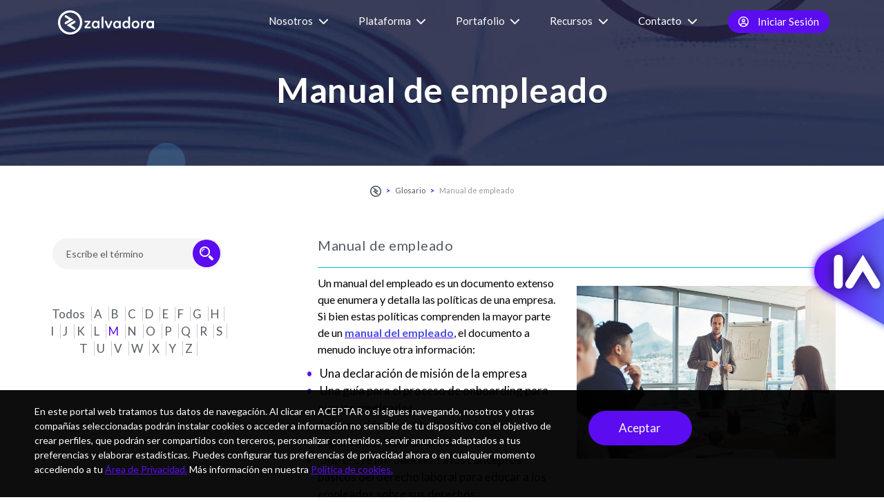

--- FILE ---
content_type: text/html; charset=UTF-8
request_url: https://zalvadora.com/glosario/manual-de-empleado
body_size: 49301
content:
    <!DOCTYPE html>
<html lang=es lang="es">
  <head>
      <!-- Google Tag Manager -->
  <script>(function(w,d,s,l,i){w[l]=w[l]||[];w[l].push({'gtm.start':
  new Date().getTime(),event:'gtm.js'});var f=d.getElementsByTagName(s)[0],
  j=d.createElement(s),dl=l!='dataLayer'?'&l='+l:'';j.async=true;j.src=
  'https://www.googletagmanager.com/gtm.js?id='+i+dl;f.parentNode.insertBefore(j,f);
  })(window,document,'script','dataLayer','GTM-N7KLGZR');</script>
  <!-- End Google Tag Manager -->
  <!-- Google tag (gtag.js) -->
  <script async src="https://www.googletagmanager.com/gtag/js?id=G-EV2YXF441E">
  </script>
  <script>
    window.dataLayer = (window.dataLayer || []);
    function gtag() {
      dataLayer.push(arguments);
    }
    gtag('js', new Date());
    gtag('config', 'G-EV2YXF441E');
  </script>
  <meta charset="utf-8"/>
  <meta name="viewport" content="width=device-width, initial-scale=1"/>
      <meta name="googlebot" content="index"/>
    <meta
      name="robots"
      content="index, follow"
    />
        <meta name="keywords" content="manual de empleados"/>
    <meta property="og:title" content="Zalvadora"/>
      <meta name="description" content="Un manual del empleado es un documento extenso que enumera y detalla las políticas de una empresa"/>
    <meta property="og:description" content="Un manual del empleado es un documento extenso que enumera y detalla las políticas de una empresa"/>
    <meta
    property="og:image"
    content="s3/16061513311213479267.jpg"
  />
  <title>
          Glosario - Manual de empleado |       Saber nos une | Zalvadora
      </title>
  <link
    rel="apple-touch-icon"
    sizes="57x57"
    href="https://zalvadora.com/themes/public-external/images/favicon/apple-icon-57x57.png"
  />
  <link
    rel="apple-touch-icon"
    sizes="60x60"
    href="https://zalvadora.com/themes/public-external/images/favicon/apple-icon-60x60.png"
  />
  <link
    rel="apple-touch-icon"
    sizes="72x72"
    href="https://zalvadora.com/themes/public-external/images/favicon/apple-icon-72x72.png"
  />
  <link
    rel="apple-touch-icon"
    sizes="76x76"
    href="https://zalvadora.com/themes/public-external/images/favicon/apple-icon-76x76.png"
  />
  <link
    rel="apple-touch-icon"
    sizes="114x114"
    href="https://zalvadora.com/themes/public-external/images/favicon/apple-icon-114x114.png"
  />
  <link
    rel="apple-touch-icon"
    sizes="120x120"
    href="https://zalvadora.com/themes/public-external/images/favicon/apple-icon-120x120.png"
  />
  <link
    rel="apple-touch-icon"
    sizes="144x144"
    href="https://zalvadora.com/themes/public-external/images/favicon/apple-icon-144x144.png"
  />
  <link
    rel="apple-touch-icon"
    sizes="152x152"
    href="https://zalvadora.com/themes/public-external/images/favicon/apple-icon-152x152.png"
  />
  <link
    rel="apple-touch-icon"
    sizes="180x180"
    href="https://zalvadora.com/themes/public-external/images/favicon/apple-icon-180x180.png"
  />
  <link
    rel="icon"
    type="image/png"
    sizes="192x192"
    href="https://zalvadora.com/themes/public-external/images/favicon/android-icon-192x192.png"
  />
  <link
    rel="icon"
    type="image/png"
    sizes="32x32"
    href="https://zalvadora.com/themes/public-external/images/favicon/favicon-32x32.png"
  />
  <link
    rel="icon"
    type="image/png"
    sizes="96x96"
    href="https://zalvadora.com/themes/public-external/images/favicon/favicon-96x96.png"
  />
  <link
    rel="icon"
    type="image/png"
    sizes="16x16"
    href="https://zalvadora.com/themes/public-external/images/favicon/favicon-16x16.png"
  />
  <link rel="canonical" href="https://zalvadora.com/glosario/manual-de-empleado"/>
      <link
      rel="stylesheet"
      type="text/css"
      href="https://zalvadora.com/themes/front/tema.css.min.php"
    />
    <link type="text/css" rel="stylesheet" href="https://zalvadora.com/themes/public-external/css/../../front/css/zalvadora/new_main_zalvadora.min.css?2021_08_13_1156.css" media="screen"/>
    <link type="text/css" rel="stylesheet" href="https://zalvadora.com/themes/public-external/css/../../front/css/zalvadora/pie_de_pagina_viejo.css?2021_08_13_1156.css" media="screen"/>
        <link
      rel="preload"
      type="text/css"
      href="https://zalvadora.com/themes/public-external/css/flags.min.css"
      as="style"
      class="jsHojaDeEstilos"
    />
    <link
    rel="stylesheet"
    type="text/css"
    href="https://zalvadora.com/themes/public-external/css/flags_external.css"
  />
  </head>
  <body
    data-spy="scroll"
    data-target=".navMenuCollapse"
    class="public-zalvadora  "
  >
    <script src="https://zalvadora.com/themes/public-external/js/../../../assets/window.z.js?1753474304" charset="UTF-8"></script>
<script>
window.z.empresa = {
  colorPrincipal: 'rgba(252,0,252,1)',
  tieneComunidades: true,
  }
window.z.frankies = [];
window.z.funcionalidades = {"comunidades":true};
window.z.idioma = 'es';
window.z.lang = {"permission-error":"Permission Error-sp","permission-error-msg":"You do not have permission to access the requested page-sp","permission-error-login-msg":"Debes estar registrado para acceder a esta p\u00e1gina. Por favor vuelve a intentarlo","no-language-defind":"No Language defind in the database-sp","user-inactive-access":"Eres un usuario inactivo, por favor siga el proceso de activaci\u00f3n y vuelva a intentarlo","ci_site_name":"Ci Spanish Demo","ci_site_email":"Site Email","ci_site_email_help":"The default email that system-generated emails are sent from.","ci_site_status":"Site Status","ci_online":"Online","ci_offline":"Offline","ci_top_number":"Items <em>per<\/em> page:","ci_top_number_help":"When viewing reports, how many items should be listed at a time?","ci_home":"Home","ci_site_information":"Site Information","ci_timezone":"Timezone","ci_language":"Language","ci_language_help":"Choose the languages available to the user.","ci_security":"Security","ci_login_type":"Login Type","ci_login_type_email":"Email Only","ci_login_type_username":"Username Only","ci_allow_register":"Allow User Registrations?","ci_login_type_both":"Email or Username","ci_use_usernames":"User display across bonfire:","ci_use_own_name":"Use Own Name","ci_allow_remember":"Allow 'Remember Me'?","ci_remember_time":"Remember Users For","ci_week":"Week","ci_weeks":"Weeks","ci_days":"Days","ci_username":"Username","ci_password":"Password","ci_password_confirm":"Password (again)","ci_display_name":"Display Name","ci_home_page":"Home Page","ci_pages":"Pages","ci_enable_rte":"Enable RTE for pages?","ci_rte_type":"RTE Type","ci_searchable_default":"Searchable by default?","ci_cacheable_default":"Cacheable by default?","ci_track_hits":"Track Page Hits?","ci_action_save":"Save","ci_action_delete":"Delete","ci_action_cancel":"Cancel","ci_action_download":"Download","ci_action_preview":"Preview","ci_action_search":"Search","ci_action_purge":"Purge","ci_action_restore":"Restore","ci_action_show":"Show","ci_action_login":"Sign In","ci_action_logout":"Sign Out","ci_actions":"Actions","ci_clear":"Clear","ci_action_list":"List","ci_action_create":"Create","ci_action_ban":"Ban","ci_do_check":"Check for updates?","ci_do_check_edge":"Must be enabled to see bleeding edge updates as well.","ci_update_show_edge":"View bleeding edge updates?","ci_update_info_edge":"Leave unchecked to only check for new tagged updates. Check to see any new commits to the official repository.","ci_ext_profile_show":"Does User accounts have extended profile?","ci_ext_profile_info":"Check \"Extended Profiles\" to have extra profile meta-data available option(wip), omiting some default bonfire fields (eg: address).","ci_yes":"S\u00ed","ci_no":"No","ci_none":"None","ci_id":"ID","ci_or":"or","ci_size":"Size","ci_files":"Files","ci_file":"File","ci_with_selected":"With selected","ci_env_dev":"Development","ci_env_test":"Testing","ci_env_prod":"Production","ci_show_profiler":"Show Admin Profiler?","ci_show_front_profiler":"Show Front End Profiler?","ci_cache_not_writable":"The application cache folder is not writable","ci_password_strength":"Password Strength Settings","ci_password_length_help":"Minimum password length e.g. 8","ci_password_force_numbers":"Should password force numbers?","ci_password_force_symbols":"Should password force symbols?","ci_password_force_mixed_case":"Should password force mixed case?","ci_password_show_labels":"Display password validation labels","ci_user":"User","ci_users":"Usuarios","ci_description":"Description","ci_email":"Email","ci_user_settings":"My Profile","ci_both":"both","ci_go_back":"Go Back","ci_new":"New","ci_required_note":"Required fields are in <b>bold<\/b>.","ci_form_label_required":"<span class=\"required\">*<\/span>","ci_model_db_error":"DB Error: ","ci_model_no_data":"No data available.","ci_model_invalid_id":"Invalid ID passed to model.","ci_model_no_table":"Model has unspecified database table.","ci_model_fetch_error":"Not enough information to fetch field.","ci_model_count_error":"Not enough information to count results.","ci_model_unique_error":"Not enough information to check uniqueness.","ci_model_find_error":"Not enough information to find by.","ci_model_bad_select":"Invalid selection.","ci_no_contexts":"The contexts array is not properly setup. Check your application config file.","ci_context_content":"Content","ci_context_reports":"Reports","ci_context_settings":"Settings","ci_context_developer":"Developer","ci_act_settings_saved":"App settings saved from","ci_unauthorized_attempt":"unsuccessfully attempted to access a page which required the following permission \"%s\" from ","ci_keyboard_shortcuts":"Available keyboard shortcuts:","ci_keyboard_shortcuts_none":"There are no keyboard shortcuts assigned.","ci_keyboard_shortcuts_edit":"Update the keyboard shortcuts","ci_question_mark":"?","ci_language_direction":"ltr","log_intro":"These are your log messages","active":"Activo","inactive":"Inactivo","ci_action_register":"Sign Up","ci_forgot_password":"Forgot your password?","ci_remember_me":"Remember me","ci_password_number_required_help":"Password must contain at least 1 punctuation mark.","ci_password_caps_required_help":"Password must contain at least 1 capital letter.","ci_password_symbols_required_help":"Password must contain at least 1 symbol.","ci_password_min_length_help":"Password must be at least %s characters long.","ci_password_length":"Password Length","user_meta_street_name":"Street Name","user_meta_type":"Type","user_meta_country":"Country","user_meta_state":"State","ci_activate_method":"Activation Method","ci_activate_none":"None","ci_activate_email":"Email","ci_activate_admin":"Admin","ci_activate":"Activate","ci_activate_resend":"Resend Activation","ci_reg_complete_error":"An error occurred completing your registration. Please try again or contact the site administrator for help.","ci_reg_activate_email":"An email containing your activation code has been sent to [EMAIL].","ci_reg_activate_admin":"You will be notified when the site administrator has approved your membership.","ci_reg_activate_none":"Please login to begin using the site.","ci_user_not_active":"User account is not active.","ci_login_activate_title":"Need to activate your account?","ci_login_activate_email":"<b>Have an activation code to enter to activate your membership?<\/b> Enter it on the [ACCOUNT_ACTIVATE_URL] page.<br \/><br \/>    <b>Need your code again?<\/b> Request it again on the [ACTIVATE_RESEND_URL] page.","ci_login_success_message":"user has been login successfully","urlexist":"URL no v\u00e1lida!","email":"Email","password":"contrase\u00f1a","login":"Iniciar Sesi\u00f3n","create-account-link":"Create new account?","forgot-password":"Olvid\u00e9 mi contrase\u00f1a","change-password":"Change Password","welcome":"Bienvenido","logout":"Salir","home":"Eduvoluci\u00f3n el m\u00e1s grande ecosistema de cursos en linea en espa\u00f1ol","add-t":"a\u00f1adir","validation-js":"jquery.validationEngine-es","login-require-msg1":"Debes estar registrado en ","login-require-msg2":" para acceder a esta p\u00e1gina. Por favor vuelve a intentarlo","students":"Estudiantes","my-blog":"Mi Blog","catelog-course":"Cat\u00e1logo de Cursos","proposed-courses":"Cursos Propuestos","create-courses":"Crear Curso","teaching":"Docente","free_course":"Cursos Gratis","initiation":"Inicio","start-session":"Iniciar<br\/>Sesi\u00f3n","course_catalog":"Cat\u00e1logo<br\/>Cursos","courses":"Cursos","suggest-courses":"Proponer Cursos","suggest-courses-1":"Proponer Cursos","create-course":"Crear Cursos","create-course-1":"Crear Cursos","question-faq":"Preguntas<br \/>Frecuentes","award-press":"Premios y<br \/>Prensa","log-out":"Cerrar sesi\u00f3n","public-profile-menu":"Perfil P\u00fablico","my_profile":"Mi Perfil","my-account":"Mi Cuenta","student_tit":"Ir a p\u00e1gina Estudiante","teaching_tit":"Ir a p\u00e1gina Docente","pensum":"Pensum","confirm-msg1":"Tu cuenta de correo electr\u00f3nico no ha sido confirmada. ","confirm-msg2":"Haz clic ac\u00e1 para enviarte un correo de confirmaci\u00f3n","error_msg":"Mensaje de error","server_message":"Problema Server. Por favor, int\u00e9ntalo de nuevo.","oktext":"Aceptar","canceltext":"Cancelar","suggest_courses":"Sugerir cursos","all_the_courses":"Todos los cursos","goto_my_courses":"ir a mis cursos","appearance":"Apariencia","navigation":"NAVEGACI\u00d3N","awaiting_requests":"SOLICITUDES PENDIENTES","menu":"Men\u00fa","Cursos":"Cursos","Proponer-Cursos":"Proponer Cursos","Crear-Cursos":"Crear Cursos","Preguntas-Frecuentes":"Preguntas Frecuentes","Prensa":"Prensa","Politicas-de-Privacidad":"Pol\u00edticas de Privacidad","about-us":"\u00bfQuienes Somos?","about":"Acerca de","que":"\u00bfQu\u00e9 es Eduvolution?","sitemap":"Mapa del sitio","loader_text":"Espera un momento por favor...","share_text":"Asum\u00ed el reto de crear este curso en","configuration":"Configuraci\u00f3n","titulo_404":"404","subtitulo_404":"UH OH,","mensaje_404":"No pudimos encontrar esta p\u00e1gina.","texto1_404":"Pero est\u00e1s buscando el conocimiento en el lugar correcto,","texto2_404":"vuelve al home y encontremos el curso adecuado para ti","ir_a_inicio":"Ir al home","register":"Crear cuenta","student_dashboard_new":"Mi Cuenta","professor_dashboard_new":"Tablero de Mando del Profesor","professor_dashboard_admin":"Tablero de mando del administrador","environment":"Ambiente:","privacy_personal":"Informaci\u00f3n Personal","privacy":"Privacidad","payment_account":"Cuenta de Pagos","brand_management":"Gesti\u00f3n de Marca","products":"Productos","blog_institution":"Eduvoluci\u00f3n para Instituciones educativas","about_us":"Quienes Somos","Community":"COMUNIDAD","support":"Soporte","follow_us":"S\u00cdGUENOS","contacts":"Contacto","glossary":"Glosario","faq":"FAQ","help":"Ayuda","Subscribe":"Suscr\u00edbete","trainers":"Formadores","graduates":"Diplomados","press_awards":"Premios Prensa","blog":"Blog","newsletter":"Inscr\u00edbete en nuestro newsletter","contact-us":"Cont\u00e1ctanos","support_email":"soporte@eduvolucion.com","institution_email":"instituciones@eduvolucion.com","eduvolucion":"Eduvoluci\u00f3n","permission_denied":"Usted no tiene permiso para acceder a esta p\u00e1gina \/ acci\u00f3n","create_courses":"Creaci\u00f3n Cursos","take_courses":"Tomar Curso","course_for_profesor":"Curso para profesores","edit_course":"Editar Curso","create_new_course":"Crear nuevo curso","general_info":"Informaci\u00f3n General","company_profile":"Perfil de la empresa","university_profile":"Perfil Universidad","permisos":"matriz permiso","add-tag":"Agregar Tag","home_course_catalog":"Cat\u00e1logo Cursos","home_aprende":"APRENDE","home_ensena":"ENSE\u00d1A","home_evolucina":"EVOLUCIONA","home_footer_course":"Quis nostrud exercitation ullamco laboris nisi ut aliquip ex ea commodo","conozcamas":"Conozca m\u00e1s","conozcamas1":"Conozca m\u00e1s1","conozcamas2":"Conozca m\u00e1s2","conozcamas3":"Conozca m\u00e1s3","conozcamas4":"Conozca m\u00e1s4","vermas":"Ver m\u00e1s","menosmas":"Menos m\u00e1s","home_registertab":"Reg\u00edstrate","home_registertablink1":"Register link1","home_registertablink2":"Register link2","home_login":"Inicia sesi\u00f3n","home_login-email-username":"Correo electr\u00f3nico","home_utilizando":"O utilizando","home_notice":"de Eduvoluci\u00f3n","lbl_social_network":"Redes Sociales","home_section5":"EN EDUVOLUCI\u00d3N CONVIVEN DIFERENTES TIPOS DE PERSONAS E INSTITUCIONES ","home_email_not_match":"Este correo no esta registrado","home_pass_not_match":"La contrase\u00f1a no coincide con el correo electr\u00f3nico","home_active_not_match":"Esta cuenta de correo ya existe, pero esta pendiente de confirmaci\u00f3n. Para enviar nuevamente el mail de confirmacion haz ","home_active_not_match2":"clic ac\u00e1","home_forgot_pass":"esta cuenta de correo ya existe. Inicia Sesion con tu correo y contrasena. Si olvidaste tu contrase\u00f1a haz","user_active":"Termina tu Registro","become_professor":"Vuelvete Profesor","menu_student_and_professor":"Estudiante \/ Profesor","menu_student_link":"Ir a ambiente Estudiante","menu_professor_link":"Ir a ambiente Profesor","menu_professor_published_course":"Cursos Publicados","menu_professor_increation":"Fabrica de Cursos","menu_professor_notification":"Notoficaciones","menu_professor_statistics":"Estadisticas","lbl_student_tab_mycourse":"Mis cursos","lbl_student_tab_mycertificate":"Mis certificados","lbl_student_tab_mynotification":"Mis notificaciones","lbl_student_tab_certificate_course_name":"Nombre del curso","lbl_student_tab_certificate_professor_name":"Nombre del professor","lbl_student_tab_certificate_pdf":"Descargar certificado PDF","lbl_student_tab_certificate_share":"Compartir en redes","lbl_student_tab_certificate_startdate":"Fecha de inicio","lbl_student_tab_certificate_email":"Correo Electronico","notices_course":"NOTIFICACIONES DE CURSO","notices_general":"NOTIFICACIONES  GENERALES","lbl_professor_quality":"Alerta de <br\/> Calidad","personal-information":"Ajustes de Cuenta","no-notification":"Sin notificaci\u00f3n a disposici\u00f3n","multimedia":"Multimedia","users":"Usuarios","blog_business":"Empresas","privacy_policy":"Pol\u00edtica de privacidad","terms":"T\u00e9rminos y Condiciones","creado_en":"Creado en","all_ridgt_reserved":"Todos los derechos reservados.","env_switch_to":"Cambiar a","view_all":"Ver todos","home_business":"Negocios","home_profesor":"Profesores","new_contact":"NUEVO CONTACTO","followers":" TE SIGUEN ","student":"Estudiante","professor":"Profesor","all_the_notification":"Todas las notificaciones","user_could_know":"USTED PODRIA SABER","notifications":"Notificaciones","company_dashboard_button1":"Curabitur viverra","company_dashboard_button2":"Curabitur viverra","professor_dashboard_button1":"Curabitur viverra","professor_dashboard_button2":"Curabitur viverra","student_dashboard_button1":"Curabitur viverra","student_dashboard_button2":"Curabitur viverra","mes":"Mes","jan":"Enero","feb":"Febrero","mar":"Marzo","apr":"Abril","may":"Mayo","jun":"Junio","jul":"Julio","aug":"Agosto","sept":"Septiembre","oct":"Octubre","nov":"Noviembre","dec":"Diciembre","exam_text1":"Ha terminado el examen ","exam_text2":"Ha sido actualizado calificaci\u00f3n para","exam_text3":"en el curso ","learning":"Aprendiendo","Teaching":"Ense\u00f1ando","from":"De","administrator":"Administrador","my-contacts":"Mis Contactos","historial_compra":"Historial de compra","my-achievements":"Mis Logros","certificates":"Certificados","bookmark":"Marcadores","reports":"Analytics","all_users":"Todos los usuarios","add_new_user":"A\u00f1adir nuevo usuario","delete_user":"Eliminar usuarios","import_user":"Importar usuario","dashboard":"Tablero de Mando","overview":"Vision general","new-recurring-visitors":"Visitantes Nuevos\/Recurrentes","interaction":"Interaccion","country":"Pais","city":"Ciudad","favorites":"Marcadores","my-messages":"Mis Mensajes","purchase-history":"Historial de compras","zalvadora-credit":"Credito Zalvadora","professors":"Profesores","wishlist":"Wishlist","programas":"Programas","crear_programa":"Crear programa","btn-cancel":"Cancelar","btn-post":"Enviar","forum_post_title":"Responde","lbl_classroom_question":"Pregunta","lbl_classroom_wiki":"Wiki","lbl_classroom_debates":"Debates","report_by_quality":"Se agreg\u00f3 un informe de calidad sobre ","report_by_quality_student":"Informe de Calidad Resuelto ","responded_to":"Respondio a ","start_course":"Comenzar curso","following_text":"Ahora sigues a ","contact-friend-text":"Acepto su invitacion a un contacto.","following":"Siguiendo","header_notification":"Curabitur viverra ","notification_center":"Centro de notificaciones","notification_message":"Mensajes","notification_social":"Sociales","add_button":"A\u00f1adir","follow":"Seguir","public-profile-follow":"Seguir","public-profile-following":"Siguiendo","add-to-community":"Agregar a mi comunidad","pending":"Pendiente","accept":"Aceptar","contact_delete_button":"Quitar contacto","delete_button":"eliminar","contact_delete":"\u00bfQuieres eliminar el contacto?","delete-confirm":"\u00bfEst\u00e1s seguro(a) de eliminar esto?","title_contacts":"CONTACTOS","companions":"COMPA\u00d1EROS","Editor_Wiki":"Editores Wiki","warning":"Advertencia","brand-catalog":"Cat\u00e1logo de la Academia","lbl_analytics":"Anal\u00edtica","lbl_students":"Estudiantes","lbl_progress":"Progreso","ultimo_ingreso":"\u00daltimo Ingreso","expedicion_certificado":"Fecha de Expedici\u00f3n Certificado","lbl_progress_par":"Progreso Compa\u00f1eros","lbl_enrolled":"Inscritos","lbl_qualification":"Calificaciones","lbl_course_status":"Estado","lbl_certificates":"Certificados","course_progress":"Progreso","view_history":"Ver historial","save_btn":"Guardar","highlight_defination":"Resaltar Definiciones","important_highlight":"Resaltar Importantes","none":"ninguno","see_full_notes":"Ver notas completas","no_notes":"No hay notas disponibles","no_notes_title":"advertencia","no_records":"No hay registros","add_note":"A\u00f1adir Nota","edit_note":"Editar Nota","title":"Titulo ","wiki_title":"Ya existe T\u00edtulo","group_note_updated":"Nota Group ha actualizado correctamente","sucess_title":"\u00c9xito","other_note_sucess_msg":"Otra nota actualizado correctamente","chapter":"Objetivo","subchapter":"Unidad","message_add_pin":"Por favor, a\u00f1adir la nota del grupo a continuaci\u00f3n, despu\u00e9s pin este elemento","create_new_topic":"Crear un nuevo tema","content":"Contenido","cancel_button":"Cancelar","user":"Usuario","hour":"Hora","date":"Fecha","create_new_module":"Crear un modulo nuevo","edit_btn":"Editar","marker_button":"Marcador","history_btn":"Historial","download_btn":"Descargar","download_certificate":"Descargar Diploma","see_certificate":"Ver Diploma","download_all_btn":"Crear libro","wiki":"Wiki","index":"\u00cdndice","warning_alert":"Advertencia","delete_msg":"Est\u00e1s seguro(a) que quieres eliminar esto ?","wiki_title_error":"Se requiere t\u00edtulo","wiki_text_error":"Descripci\u00f3n necesaria","first_wiki_edit_text":"Si no hay entradas, es posible que seas el primero en editar esta wiki.","first_wiki_edit_start":"Comenzar a Editar","Historial":"Historial","Fecha":"Fecha","lbl_username":"Usuario","Edition":"Edici\u00f3n","revesion_history":"Historial de Revisiones ","lbl_see":"Ver","lbl_revert":"Revertir","lbl_full_wiki":"Full Wiki","exit_from_history":"Salir del historial","exit_from_edition":"Salir de edici\u00f3n","lbl_search_result":"Resultado de Busqueda","lbl_search":"Busqueda","lbl_found_results":"Hemos encontrado los siguientes resultados","lbl_view_more":"Ver m\u00e1s","exit_from_search":"Salir de la b\u00fasqueda","lbl_wiki_search":"Buscar","lbl_company":"Empresa","lbl_company_space":"Consumo de espacio","lbl_company_bandwidth":"Consumo ancho de banda","ventas_historial":"Historial de ventas","teaching_exam_text4":" con [count] intento","learning_exam_text4":" y es tu [count] intento","zalawiki_pagetitle":"Wiki | Zalvadora","Minutos":"minutos","course_hour":"hora","hours":"horas","course_day":"d\u00eda","course_min":"minuto","days":"D\u00edas","lbl_social":"Social","lbl_wiki":"Wikis","finish":"Terminados","lbl_reports":"Reportes","lbl_student_register":"Inscripciones a cursos","error-blank-file":"El archivo que est\u00e1s intentando subir es muy pesado","file-size-error":"El archivo que intentas cargar es demasiado grande. El tama\u00f1o m\u00e1ximo permitido es de 5MB.","lbl_view_all":"Ver todo","recently_seen":"Recientemente viste","proposedcourse":"Proponer Cursos","most_viewed_by":"Los m\u00e1s vistos por","your_friends":"tus amigos","recently_added":"Recientemente A\u00f1adidos","best_sellers":"Los m\u00e1s vendidos en","design":"Dise\u00f1o","popular":"Populares","forum_respond_title":"Responder","forum_like_tile":"Me gusta","forum_dislike_title":"No me gusta","forum_report_title":"Reportar","forum_replies_lang":"Respuestas","forum_empty_display_message":"\u00a1S\u00e9 el primero en dejar un comentario!","field_required":"Este campo es requerido.","export":"Exportar","export_Pdf":"Exportar Pdf","empty_element_div_graph_title":"A\u00fan no tienes datos suficientes para esta gr\u00e1fica","empty_element_div_section_title":"A\u00fan no tienes suficientes datos para esta secci\u00f3n","course-share-text":"Les comparto mi nuevo curso","finished_students":"Alumnos finalizados","active_students":"Alumnos activos","teaching_wiki_text":" editado tu wiki del curso <strong>[COURSE_NAME]<\/strong> para <strong>[WIKI_NAME]<\/strong>","approve_label":"Aprobar","refuse_label":"Rechazar","detail_label":"Detalle","approve_question_text":"\u00bfEstas seguro(a) de aprobar","refuse_question_text":"\u00bfPor que estas rechazando","refuse_rejection_text":"Redacta las razones por las que estas rechazando este curso:","refuse_rejection_textarea":"Separa cada raz\u00f3n con intro","images":"Im\u00e1genes","other":"Otros","audio":"Audio","video":"Video","pdf":"Pdf","excel":"Excel","word":"Word","presentation":"Presentaci\u00f3n","common_issue_alert":"Hay alg\u00fan problema. Por favor, int\u00e9ntalo de nuevo m\u00e1s tarde.","catalog_empty_message":"No se han encontrado resultados.","questions":"Preguntas","comment_like":"me gust\u00f3 tu Comentario","comment_liked":"gust\u00f3","like_comment":"Comentario","comment_dislike":"no me gust\u00f3 tu comentario","comment_disliked":"no me gust\u00f3","question_like":"me gust\u00f3 tu pregunta","question_dislike":"no te gust\u00f3 tu pregunta","like_question":"Pregunta","reply_respond_comment":" Comentado ","question_report":"inform\u00f3 su pregunta","comment_report":"inform\u00f3 su comentario","comment_reported":"reportado","like_dislike_report_and":" y ","like_dislike_report_other":" otro","like_dislike_report_others":" otros","question_like_group":"Me gusta en tu pregunta","comment_like_group":"Me gusta en tu comentario","received_likes":"Has recibido","comment_liked_group":"gustos en ","comment_disliked_group":"no le gusta ","received_likes_dislikes_reports_others":" ha recibido","comment_reported_group":"informes en ","question_dislike_group":"no le gusta su pregunta","comment_dislike_group":"disgusta en tu comentario","question_report_group":"informes en su pregunta","comment_report_group":"informes en tu comentario","created-que-group":" Has recibido ","questions-in":"Preguntas en ","comments-on":" Comentarios sobre su pregunta","other-que-group":" ha recibido ","comments":" Comentarios sobre la pregunta","questions_in":" en ","lbl_studentEnrolled":"Inscripciones a cursos","lbl_group":"Grupo","lbl_groups":"Grupos","cursos_de":"Cursos de","otros_cursos":"Otros cursos","mis_calificaciones":"Mis Calificaciones","mis_certificados":"Mis Certificados","certi-number":"Certificado N\u00famero","i-have-success":"Ha completado exitosamente el curso","presencial_learning":"Te has inscrito en","presencial_on":"el","presencial_event_notify":"tienes programado un evento presencial  en curso ","presencial_event":"hoy, ingresa para tener m\u00e1s informaci\u00f3n","your":"Tu curso","presencial_prof_notify":",elemento ","presencial_prof_notify_text":" tiene un evento presencial programado para hoy, ingresa y marca asistencia.","presencial_uncheck_event":"Ha pasado el d\u00eda del evento presencial que programaste en el curso ","uncheck_event":" y no has marcado asistencia. Ingresa ahora","free_label":"Gratis","by_label":"Por","type-of-course":"Modalidad","virtual_course_type":"Virtual","presencial":"Presencial","custom_content":"Contenido personalizado","on_demand":"On Demand","leads_lbl":"Clientes Potenciales","import_leads":"Importar Clientes Potenciales","mail_sent_lbl":"El correo enviado con \u00e9xito","remaining_characters":"Palabras restantes:","mail_content_palceholder_lbl":"Contenido de correo","mail_subject_placeholder_lbl":"Subject de correo","mail_subject_title_lbl":"Contenido","mail_content_title_lbl":"Subject","subject_required_error_lbl":"El sujeto es requerido","content_required_error_lbl":"Se requiere contenido","price":"Precio","the_lbl":"La","survey_lbl":"encuesta ya tiene el minimo de participaciones, revisa los resultados.","survey":"Encuesta","best_comments":"Mejores comentarios","most_recent":"M\u00e1s recientes primero","forum_temas":"Temas","forum_discussions":"Discusiones","answer":"Respuesta","views":"Vistas","forum_creator":"Creador del hilo","update":"Actualizaciones","message_from":"Mensaje de","correct_password":"Tu contrase\u00f1a es correcta.","incorrect_password":"Tu contrase\u00f1a es incorrecta.","wrong_captcha":"Por favor, consulte el captcha","discussion_type":"\u00bfDe qu\u00e9 quieres discutir?","discussion_msg":"Escribe tu mensaje","create_discussions":"Crear Discusi\u00f3n","sort_by":"Ordenar por","answers":"Respuestas","lbl_forums":"Foros","forum":"Foro","elements":"Elementos","your_followers":" te ha empezado a seguir ","continue_course_label":"Continuar curso","notification_info":"A continuaci\u00f3n se muestra el resumen de notificaciones en los cursos de su empresa. Aseg\u00farese de que la cantidad de notificaciones sea baja, para que los estudiantes tengan la experiencia adecuada.","terms_error":"Seleccione T\u00e9rminos y Condiciones","registration-success-msg":"Por favor revisa tu correo para completar el proceso de registro.","terms_condition":"T\u00e9rminos y Condiciones","privacy_statement_label":"Declaraci\u00f3n de privacidad","c-password":"Confirmar contrase\u00f1a","login_title":"Inicia sesi\u00f3n","identification_type":"Tipo de identificaci\u00f3n","identification_number":"N\u00famero de identificaci\u00f3n","enabled_lbl":"Habilitado","disabled_lbl":"Deshabilitado","coming_course":"Pr\u00f3ximos Cursos","si":"Si","no":"No","permisos_usuario":"Permisos usuario","permisos_curso":"Permisos curso","tutor":"Tutor","inicio_suscripcion":"Inicio de suscripcion","fin_suscripcion":"Finalizaci\u00f3n de suscripcion","empresa_usuario":"Empresa de usuario","iniciar_registrar":"Inicia Sesi\u00f3n\/Registro","usuario_inactivo":"Este correo electr\u00f3nico ya est\u00e1 registrado en la plataforma pero no est\u00e1 activado, por favor activalo desde el correo de activaci\u00f3n que fue enviado al momento del registro, si no te lleg\u00f3 da clic en el siguiente enlace para","usuario_no_existe_plataforma":"El usuario no existe en la plataforma.","usuario_inactivo_plataforma":"El usuario est\u00e1 inactivo en la plataforma.","usuario_no_existe_ambiente":"El usuario no existe en esta empresa.","usuario_inactivo_ambiente":"El usuario est\u00e1 inactivo en esta empresa.","mi_pagina_inicio":"Mi p\u00e1gina de inicio","administrar_grupos":"Administrar grupos","crear_grupo":"Crear grupo","crear_grupo_social":"Crear comunidad de formaci\u00f3n","actividad_grupos":"Actividad de mis comunidades","plataforma_hija_footer":"Esta plataforma es una subempresa de","mas_informacion":"M\u00e1s informaci\u00f3n","titulo_modal_advertencia":"Opss! Ha sucedido algo","mensaje_modal_advertencia":"Refresca tu p\u00e1gina y vuelve a intentarlo","sigues_ahi":"\u00bfSigues ah\u00ed?","ha_pasado_mucho_tiempo_sin_ver_curso":"Ha pasado mucho tiempo desde que dejaste de ver el curso","icono_usuario_reloj":"fa-user-clock","continuar_curso":"Continuar curso","salir_del_curso":"Salir del curso","correo_contrasena_invalidos":"Correo electr\u00f3nico o contrase\u00f1a inv\u00e1lidos","ha_sido_reportado":"Ha sido reportado","pendiente":"[PENDIENTE]","volver_a":"Volver a","mis_companeros":"Mis Compa\u00f1eros","tiempo":"Tiempo","lbl_estudiante":"Mis anal\u00edticas","trafico":"Tr\u00e1fico","te_ha_respondido_en_la_discusion":"te ha respondido en la discusi\u00f3n","te_meciono_en_un_comentario":"te mencion\u00f3 en un comentario.","del_curso":"del curso","te_ha_respondido_en_un_comentario_de_la_discusion":"te ha respondido en un comentario de la discusi\u00f3n","alguien_ha_reportado_tu_comentario_en_el_foro":"Alguien ha reportado tu comentario en el foro, rev\u00edsalo para saber porqu\u00e9 lo han marcado como inapropiado.","le_ha_gustado_tu_comentario_en_el_foro":"le ha gustado tu comentario en el foro","a":"A","ha_sido_actualizado_por_una_version_mas_reciente":"ha sido actualizado por una version m\u00e1s reciente","el_contenido_del_curso":"El contenido del curso","ha_creado_una_nueva_discusion_en_el_foro":"ha creado una nueva discusi\u00f3n en el foro","del_grupo":"del grupo","ranking":"Ranking","programa_completado":"Ha completado exitosamente el programa","numero_certificado":"N\u00famero de certificado: ","certificado":"Certificado","diploma":"Diploma","leer":"Leer","examen_menu":"Examen","seleccion_compra":"Selecci\u00f3n de compra","proceso_pago":"Proceso de pago","disfruta_compra":"Disfruta tu compra","curso_anadido":"Curso a\u00f1adido al carrito","finalizar_compra":"Finalizar compra","seguir_comprando":"Seguir comprando","forum_type":"Tipo","forum_comment_lang":"Comentario","forum_save_lang":"Comentar","forum_cancel_lang":"Cancelar","forum_upload_image_title":"Cargar Imagen","forum_posted_on":"Publicado el ","forum_start_comment":"A\u00f1ade un nuevo comentario","forum_view_comments":"Ir al inicio de la discusi\u00f3n","enviar_respuesta":"Enviar respuesta","escribir_respuesta":"Escribir respuesta","criterios_de_calificacion":"Criterios de calificaci\u00f3n","no_se_pudo_cargar_el_archivo":"No se pudo cargar el archivo","cargar_desde_el_dispositivo":"Cargar desde el dispositivo","politicas_titulo":"La declaraci\u00f3n de privacidad y los t\u00e9rminos y condiciones se han actualizado","politicas_descripcion":"Para verlos, haz clic en los siguientes enlaces, al continuar utilizando la plataforma indicas que los has le\u00eddo y aceptado.","y":"y","privacidad_titulo":"La declaraci\u00f3n de privacidad se ha actualizado","privacidad_descripcion":"Para verla, haz clic en el siguiente enlace, al continuar utilizando la plataforma indicas que la has le\u00eddo y aceptado.","privacidad_texto_enlace":"Ver declaraci\u00f3n de privacidad","terminos_titulo":"Los t\u00e9rminos y condiciones se han actualizado","terminos_descripcion":"Para verlos, haz clic en el siguiente enlace, al continuar utilizando la plataforma indicas que los has le\u00eddo y aceptado.","terminos_texto_enlace":"Ver t\u00e9rminos y condiciones","continuar":"Continuar","survey_completed":"Has completado la encuesta con \u00e9xito","certificado_numero":"Certificado N\u00famero:","campo_meta_titulo":"Meta t\u00edtulo:","has_sido_agregado_a_los_cursos":"Has sido agregado a los cursos","has_sido_agregado_al_curso":"Has sido agregado al curso","estos":"estos","este":"este","conoce_nuestra_nueva":"CONOCE NUESTRA NUEVA","herramienta_innovadora_de_aprendizaje":"HERRAMIENTA INNOVADORA DE APRENDIZAJE","chat_zeta_mayuscula":"CHAT ZETA","pruebala_ya":"Pru\u00e9bala ya","grupo_empresarial":"Grupo Empresarial","mejorar":"Mejorar","mejora_tu_plan_con_zalvadora":"Mejora tu plan con Zalvadora para obtener esta caracter\u00edstica","crear_curso_como_chat":"Crear curso como chat","como_quieres_contactar_con_nosotros":"\u00bfC\u00f3mo quieres contactar con nosotros?","agendar_una_reunion":"Agendar una reuni\u00f3n","enviar_mensaje":"Enviar mensaje","envianos_un_mensaje":"Env\u00edanos un mensaje y lo m\u00e1s pronto","posible_nos_contactaremos":"posible nos cont\u00e1ctaremos contigo","ha_respondido_en_un_comentario_de_la_discusion":"ha respondido en un comentario de la discusi\u00f3n","crear_empresa":"Crear empresa","administrar_empresa":"Administrar empresa","configuracion_empresa":"Configuraci\u00f3n Empresa","profesor":"Profesor","configuraciones_generales":"Configuraciones generales","configuraciones_notificaciones":"Configuraciones de notificaciones","boton-aceptar":"Aceptar","corte":"Corte","datos_invalidos":"Datos inv\u00e1lidos","dias":"d\u00edas","intentos_maximos_realizados":"Intentos m\u00e1ximos realizados","intentos_pendientes_por_calificar":"Intentos pendientes por calificar","extension_invalida":"Extensi\u00f3n inv\u00e1lida","archivo_proyecto_tamano_superior":"El archivo no se ha podido subir correctamente porque su tama\u00f1o es superior al permitido, el tama\u00f1o m\u00e1ximo es ","mb":"MB","error_al_cargar_archivo":"Error al cargar el archivo","false":"Falso","true":"Verdadero","co_creador":"Co-creador","editor":"Editor","subtitulo":"Subt\u00edtulo","tipo_documento":"Tipo de documento","campo_requerido":"*","seleccionar_pais":"Selecciona Pa\u00eds","seleccionar_departamento":"Selecciona Departamento","seleccionar_ciudad":"Selecciona Ciudad","debes_agregar_campo":"Debes agregar este campo","continuar_compra":"Continuar con la compra","direccion":"Direcci\u00f3n","codigo_postal":"C\u00f3digo postal","codigo_postal_no_valido":"C\u00f3digo postal no valido","confirmacion_datos":"Confirmaci\u00f3n de datos","datos_informacion":"Para continuar con el pago necesitamos que confirmes tus datos.","nombre_invalido":"Nombre inv\u00e1lido, no debe contener n\u00fameros o caracteres especiales","apellido_invalido":"Apellido inv\u00e1lido, no debe contener n\u00fameros o caracteres especiales","telefono_invalido":"Tel\u00e9fono inv\u00e1lido, solo debe contener n\u00fameros","documento_invalido_solo_numeros":"Documento inv\u00e1lido, solo debe contener n\u00fameros","documento_invalido_alfanumerico":"Documento inv\u00e1lido, debe contener letras o n\u00fameros","documento_invalido_alfanumerico_guion_bajo":"Documento inv\u00e1lido, debe tener letras, n\u00fameros o raya al piso","nombre":"Nombre","apellido":"Apellido","correo":"Correo electr\u00f3nico","telefono":"Tel\u00e9fono","numero_documento":"N\u00famero de documento","acepto_los_terminos_y_codiciones_y_la_declaracion_de_privacidad":"Acepto los [TERMINOS_ENLACE] y la [PRIVACIDAD_ENLACE].","registrarme":"Registrarme","nombre_completo":"Nombre completo","contrasena":"Contrase\u00f1a","registrate":"Registrate","registrate_titulo":"Reg\u00edstrate","inicia_sesion":"Inicia sesi\u00f3n","o_inicia_sesion_con":"O inicia sesi\u00f3n con","o_registrate_con":"O reg\u00edstrate con","numero_de_identificacion":"N\u00famero de identificaci\u00f3n","han_calificado_respuesta_proyecto":"Han calificado tu respuesta en el proyecto","han_calificado_nuevamente_respuesta_proyecto":"Han calificado de nuevo tu respuesta en el proyecto","han_calificado_respuesta_examen":"Han calificado tu respuesta en el examen","han_calificado_nuevamente_respuesta_examen":"Han calificado de nuevo tu respuesta en el examen","han_calificado_respuesta_pregunta_abierta":"Han calificado tu respuesta a la pregunta","han_calificado_nuevamente_respuesta_pregunta_abierta":"Han calificado de nuevo tu respuesta a la pregunta","ajustes_de_cuenta":"Ajustes de cuenta","btn-save":"Guardar","cover_desc1":"Tu foto principal es lo primero que la gente ve cuando visitan tu perfil. Elige una imagen que te caracterice y haga tu perfil agradable para los visitantes.","cover_desc2":"Selecciona una imagen que sea al menos de 1200 p\u00edxeles de ancho y 676 p\u00edxeles de alto.","crop":"Cortar","edit-profile":"Editar perfil","edit":"Editar","editar_foto_perfil":"Editar foto de perfil","editar_foto_portada":"Editar foto de portada","full-name":"Nombre","logros_medallas":"Logros - Medallas","niveles":"Niveles","notification_achivements":"Logros","popup_flag_title":"Reportar Usuario","profesion_u_ocupacion":"Profesi\u00f3n u ocupaci\u00f3n","profile":"Perfil","share_text_profile1":"Conoce a","share_text_profile2":"en Zalvadora","upload-cover":"Actualiza tu cover","upload-photo":"Actualiza tu foto","valid-image":"Sube tipo de imagen v\u00e1lida.","completar_el_perfil":"\u00a1Perfecto! Tu perfil est\u00e1 completo. [PUNTOS_CANTIDAD] puntos.","completar_encuesta":"\u00a1Felicidades! Acabas de recibir [PUNTOS_CANTIDAD] puntos por completar la encuesta.","contenido_relevante":"\u00bfYa le echaste un vistazo a tu trofeo de Contenido Relevante?","mis_logros":"Mis logros","primer_comentario":"\u00a1Sigue as\u00ed! Nada mal para ser tu primer comentario. [PUNTOS_CANTIDAD] puntos.","primer_marcador":"\u00a1Excelente! Guardar tu marcador te permite saber qu\u00e9 tanto avanzas. [PUNTOS_CANTIDAD] puntos.","primer_reporte":"\u00a1Wow, qu\u00e9 gran reporte! [PUNTOS_CANTIDAD] puntos.","primer_reposteo":"\u00a1Genial! \u00a1Lograste [PUNTOS_CANTIDAD] puntos gracias a tu primer reposteo!","primera_publicacion_con_imagen":"Una imagen vale m\u00e1s que mil palabras y tu primera publicaci\u00f3n con imagen es una prueba de ello. [PUNTOS_CANTIDAD] puntos.","primera_publicacion_con_video":"\u00a1Tu primera publicaci\u00f3n con video tambi\u00e9n merece una recompensa! [PUNTOS_CANTIDAD] puntos.","primera_respuesta":"\u00a1Sigue as\u00ed! Nada mal para ser tu primera respuesta. [PUNTOS_CANTIDAD] puntos.","publicacion_destacada_1":"\u00a1Muy bien! Has alcanzado el nivel de calidad 1 con tu publicaci\u00f3n. [PUNTOS_CANTIDAD] puntos.","publicacion_destacada_2":"\u00a1Muy bien! Has alcanzado el nivel de calidad 2 con tu publicaci\u00f3n. [PUNTOS_CANTIDAD] puntos.","publicacion_destacada_3":"\u00a1Muy bien! Has alcanzado el nivel de calidad 3 con tu publicaci\u00f3n. [PUNTOS_CANTIDAD] puntos.","racha_5_dias":"\u00a1Qu\u00e9 bien! Llevas 5 d\u00edas consecutivos en l\u00ednea. [PUNTOS_CANTIDAD] puntos.","racha_dias":"Llevas [RACHA_CANTIDAD] d\u00edas seguidos utilizando nuestra plataforma y has acumulado [PUNTOS_CANTIDAD] puntos, sigue as\u00ed y podr\u00e1s sumarlos a tu puntaje.","racha_mensual_acumulada_singular":"Llevas 1 mes seguido utilizando nuestra plataforma y has acumulado [PUNTOS_CANTIDAD] puntos, sigue as\u00ed y podr\u00e1s sumarlos a tu puntaje.","racha_mensual_acumulada_plural":"Llevas [RACHA_CANTIDAD] meses seguidos utilizando nuestra plataforma y has acumulado [PUNTOS_CANTIDAD] puntos, sigue as\u00ed y podr\u00e1s sumarlos a tu puntaje.","racha_mensuales":"\u00a1Qu\u00e9 bien! Llevas 6 meses consecutivos en l\u00ednea. [PUNTOS_CANTIDAD] puntos.","racha_semanal_acumulada_singular":"Llevas 1 semana seguida utilizando nuestra plataforma y has acumulado [PUNTOS_CANTIDAD] puntos, sigue as\u00ed y podr\u00e1s sumarlos a tu puntaje.","racha_semanal_acumulada_plural":"Llevas [RACHA_CANTIDAD] semanas seguidas utilizando nuestra plataforma y has acumulado [PUNTOS_CANTIDAD] puntos, sigue as\u00ed y podr\u00e1s sumarlos a tu puntaje.","racha_semanales":"\u00a1Qu\u00e9 bien! Llevas 4 semanas consecutivas en l\u00ednea. [PUNTOS_CANTIDAD] puntos.","recibir_10_comentarios":"\u00bfDiez comentarios? \u00a1Wow! Qu\u00e9 r\u00e1pido avanzas. [PUNTOS_CANTIDAD] puntos.","un_gran_inicio":"? Un gran inicio para empezar. [PUNTOS_CANTIDAD] punto.","reacciones":"reacciones","avanzas_bastante_rapido_y_100":"Avanzas bastante r\u00e1pido y 100","son_una_prueba_contundente":"son una prueba con-tun-den-te. \u00a1No te detengas! [PUNTOS_CANTIDAD] puntos.","increible_has_obtenido_1000":"\u00a1Incre\u00edble! \u00a1Has obtenido 1000","logro_puntos":"! [PUNTOS_CANTIDAD] puntos.","recibir_3_comentarios":"Tres comentarios parecen pocos, pero es un gran inicio. [PUNTOS_CANTIDAD] punto.","recibir_50_comentarios":"\u00a1Cincuenta comentarios es un gran n\u00famero y la recompensa es a\u00fan mejor! [PUNTOS_CANTIDAD] puntos.","recibir_primer_comentario":"\u00bfTu primer comentario? Nada mal. Ahora tienes [PUNTOS_CANTIDAD] punto extra.","tu_primera":"\u00a1Tu primera","reaccion":"reacci\u00f3n","ya_esta_aqui":"ya est\u00e1 aqu\u00ed! [PUNTOS_CANTIDAD] punto.","recibir_primera_respuesta":"Las respuestas a tus comentarios no se han hecho esperar y aqu\u00ed est\u00e1 tu primera recompensa. [PUNTOS_CANTIDAD] puntos.","seguir_10_usuarios":"Ya tienes 10 nuevos amigos.","ahora_puedes_cambiar_el_marco":"Ahora puedes cambiar el marco de tu foto de perfil.","felicidades_alcanzaste_la_meta":"\u00a1Felicidades! Alcanzaste la meta.","miembros":"miembros","subir_foto_perfil":"\u00a1Qu\u00e9 bonita foto! Cada vez m\u00e1s cerca de completar tus puntos de perfil y nuevos niveles. Sumaste [PUNTOS_CANTIDAD] puntos.","el_trofeo":"El trofeo","record_de_racha_de_un_mes":"r\u00e9cord de racha de un mes","es_tuyo":"es tuyo.","obtuviste_el":"\u00a1Obtuviste el","trofeo_record_de_racha_de_6_meses":"trofeo r\u00e9cord de racha de 6 meses!","nivel_de_aprendiz":"Nivel de aprendiz","nivel_de_creador":"Nivel de creador","vamos_ya_casi_alcanzas_el_proximo_nivel":"\u00a1Vamos ya casi alcanzas el pr\u00f3ximo nivel!","te_faltan_puntos":"Te faltan [PUNTOS] puntos","completaste_puntos":"Completaste [PUNTOS_CANTIDAD] exp.","nivel_2_correo_asunto":"\u00a1Felicitaciones! Esto acaba de empezar","nivel_2_correo_titulo":"NIVEL COBRE","nivel_2_correo_subtitulo":"Ey, \u00a1felicitaciones!","nivel_2_correo_mensaje":"Cada paso que das con tus participaciones te ayudar\u00e1 a sumar puntos y mejorar tu reconocimiento.","nivel_2_correo_mensaje_final":"Ahora eres nivel Cobre; tal vez pronto dejes de ser un rookie.","nivel_3_correo_asunto":"Magn\u00edfico \ud83d\ude04 conseguiste el nivel Bronce","nivel_3_correo_titulo":"NIVEL BRONCE","nivel_3_correo_subtitulo":"\u00a1Magn\u00edfico!","nivel_3_correo_mensaje":"Avanzaste r\u00e1pidamente y ahora eres nivel Bronce.","nivel_4_correo_asunto":"Wow \ud83d\ude04 conseguiste el nivel Plata","nivel_4_correo_titulo":"\u00a1WOW AHORA ERES NIVEL PLATA!","nivel_4_correo_mensaje":"Tu esfuerzo ha sido recompensado y ahora eres nivel Plata.","nivel_5_correo_asunto":"Brillante \ud83c\udfc5 conseguiste el nivel Oro","nivel_5_correo_titulo":"\u00a1BRILLAS COMO EL O-R-O!","nivel_5_correo_mensaje":"No te detengas y deja que todo brille a tu alrededor.","nivel_6_correo_asunto":"Sorprendente \ud83c\udfc5 conseguiste el nivel Rodio","nivel_6_correo_titulo":"\u00a1Sorprendente!","nivel_6_correo_mensaje":"Ahora eres nivel Rodio","nivel_7_correo_asunto":"No lo podemos creer \ud83d\ude32 conseguiste el nivel Platino","nivel_7_correo_titulo":"\u00a1El nivel Platino ahora es tuyo!","nivel_8_correo_asunto":"Est\u00e1s radioactivo en tu avance \u2622 y conseguiste el nivel Plutonio","nivel_8_correo_titulo":"\u00a1El nivel Plutonio ahora brilla contigo!","nivel_9_correo_asunto":"Espectacular \ud83d\udc8e\ud83d\udfe3 conseguiste el nivel Taaffeita","nivel_9_correo_titulo":"Ahora eres nivel Taaffeita \ud83d\udc8e\ud83d\udfe3","nivel_9_correo_mensaje":"Sorprendente la manera en la que avanzas, \u00bfno?","nivel_10_correo_asunto":"Qu\u00e9 asombroso \ud83d\ude32 conseguiste el nivel Tritio","nivel_10_correo_titulo":"\u00a1El nivel de Tritio ahora es tuyo!","nivel_11_correo_asunto":"Nos dejas at\u00f3nitos \ud83d\udc8e conseguiste el nivel Diamante","nivel_11_correo_titulo":"\u00a1Ser nivel Diamante \ud83d\udc8e es brillar m\u00e1s que los dem\u00e1s!","nivel_11_correo_mensaje":"Ahora puedes cambiar el marco de tu foto de perfil.","nivel_12_correo_asunto":"Ey qu\u00e9 buena noticia, \ud83d\ude32 has llegado al nivel Painita","nivel_12_correo_titulo":"\ud83d\ude32 \u00bfNivel Painita?","nivel_12_correo_mensaje":"Parec\u00eda lejano, pero ahora es tuyo.","nivel_13_correo_asunto":"Im-pac-tan-te \ud83d\ude04 conseguiste el nivel Californio","nivel_13_correo_titulo":"\u00a1Est\u00e1s imparable y el nivel Californio ahora es tuyo!","nivel_13_correo_mensaje":"Solo falta un nivel m\u00e1s: \u00a1no te detengas!","nivel_14_correo_asunto":"Wow ahora s\u00ed \ud83d\ude32 conseguiste el nivel Antimateria","nivel_14_correo_titulo":"\ud83d\ude32 ANTIMATERIA \ud83d\ude32","nivel_14_correo_mensaje":"Ser todo un profesional es lo mejor que haces y el nivel Antimateria ahora tiene tu nombre.","nivel_14_correo_mensaje_final":"\u00a1Felicidades! Alcanzaste la meta.","nivel_16_correo_asunto":"Magn\u00edfico \ud83d\ude04 conseguiste la placa Cobre","nivel_16_correo_titulo":"\u00a1La placa de cobre ahora es tuya!","nivel_16_correo_mensaje":"\u00a1Avanzas muy r\u00e1pido!","nivel_17_correo_asunto":"Wow \ud83d\ude04 conseguiste la placa Bronce","nivel_17_correo_titulo":"\u00bfSab\u00edas que alcanzaste la placa de Bronce?","nivel_17_correo_mensaje":"Sigue as\u00ed y no dejes que nada te detenga.","nivel_18_correo_asunto":"Brillante \ud83c\udfc5 conseguiste la placa Plata","nivel_18_correo_titulo":"La placa de Plata ahora es tuya","nivel_18_correo_mensaje":"No bajes la guardia.","nivel_19_correo_asunto":"Brillante \ud83c\udfc5 conseguiste la placa Oro","nivel_19_correo_titulo":"Conseguiste la placa de Oro","nivel_19_correo_mensaje":"Nada te detiene y eso es evidente.","nivel_20_correo_asunto":"Sorprendente \ud83d\ude32 conseguiste la placa Rodio","nivel_20_correo_titulo":"\u00a1La placa de Rodio ahora es tuya!","nivel_20_correo_mensaje":"No dejes de acumular triunfos.","nivel_21_correo_asunto":"Incre\u00edble \ud83c\udfc5 conseguiste la placa Platino","nivel_21_correo_titulo":"\u00a1Est\u00e1s volando! Placa Platino","nivel_21_correo_mensaje":"Acabas de obtener la placa Platino como creador.","nivel_22_correo_asunto":"Impactante \ud83d\ude04 conseguiste la placa Plutonio","nivel_22_correo_titulo":"Ey, \u00a1felicitaciones! Placa Plutonio.","nivel_22_correo_mensaje":"\u00a1Sigue as\u00ed! Ahora tienes la placa Plutonio.","nivel_23_correo_asunto":"Espectacular \ud83d\ude04 conseguiste la placa Taaffeita","nivel_23_correo_titulo":"Hola, hola \u00bfNivel Taafeita?","nivel_23_correo_mensaje":"Parec\u00eda lejano, pero ahora es tuyo.","nivel_24_correo_asunto":"Asombroso \ud83d\ude32 conseguiste la placa Tritio","nivel_24_correo_titulo":"\u00a1La placa Tritio es toda tuya!","nivel_24_correo_mensaje":"Sigue avanzando campe\u00f3n\/campeona.","nivel_25_correo_asunto":"No dejas sin palabras \ud83d\ude32 conseguiste la placa Diamante","nivel_25_correo_titulo":"\u00bfSab\u00edas que alcanzaste la placa Diamante?","nivel_25_correo_mensaje":"Sigue as\u00ed, que nada te detenga como creador.","nivel_26_correo_asunto":"Ey qu\u00e9 buena noticia, \ud83d\ude04 conseguiste la placa Painita","nivel_26_correo_titulo":"\u00a1La placa Painita ahora brilla contigo!","nivel_27_correo_asunto":"In-cre-\u00ed-ble \ud83d\ude04 conseguiste la placa Californio","nivel_27_correo_titulo":"\u00a1Est\u00e1s imparable!","nivel_27_correo_mensaje":"La placa Californio ahora es tuya.","nivel_27_correo_subtitulo":"Solo falta un nivel m\u00e1s: \u00a1no te detengas!","nivel_28_correo_asunto":"Ahora s\u00ed llegaste a la meta \ud83e\udd47 conseguiste la placa Antimateria","nivel_28_correo_titulo":"\u00a1Eres todo un crack, felicidades!","nivel_28_correo_mensaje":"Obtuviste la placa Antimateria","nivel_28_correo_subtitulo":"Alcanzaste la meta.","\u00bf":"\u00bf","desafios":"Desafios","alumnos_total":"Total de alumnos","oportunidad":"Oportunidad","calificacion-examen":"Calificaci\u00f3n final del examen","fecha-realizacion":"Fecha de realizaci\u00f3n","dar-oportunidad":"Darle oportunidad","no-dar-oportunidad":"No darle oportunidad","solicitud-examen":"Un estudiante ha agotado los intentos del examen [EXAMEN_NOMBRE] del curso [CURSO_NOMBRE] y ha solicitado una oportunidad extra","solicitud-examen-aprobada":"Tu solicitud de intento adicional en el examen [EXAMEN_NOMBRE] del curso [CURSO_NOMBRE] ha sido aprobada","solicitud-examen-rechazada":"Tu solicitud de intento adicional en el examen [EXAMEN_NOMBRE] del curso [CURSO_NOMBRE] ha sido rechazada, contacta con tu administrador","alumnos_inactivos":"Alumnos inactivos","ampliar":"Ampliar","sigue_asi":"\u00a1Sigue as\u00ed!","ir_a_medallas":"Ir a medallas","ir_a_niveles":"Ir a niveles","ver_mis_trofeos":"Ver mis trofeos","perfecto_terminaste":"\u00a1Perfecto, terminaste!","completaste_tu_primera_encuesta_grupal":"Completaste tu primera encuesta grupal.","felicidades":"\u00a1Felicidades!","tu_publicacion_ha_sido_calificada_con_calidad_1":"Tu publicaci\u00f3n ha sido calificada con calidad 1.","tu_publicacion_ha_sido_calificada_con_calidad_2":"Tu publicaci\u00f3n ha sido calificada con calidad 2.","ey_cada_vez_mejor":"Ey, cada vez mejor","ya_tienes_calificacion_de_calidad_3_en_tus_publicaciones":"Ya tienes calificaci\u00f3n de calidad 3 en tus publicaciones.","las_primeras_veces_son_las_mejores":"Las primeras veces son las mejores.","sigue_marcando_tu_contenido_favorito":"Sigue marcando tu contenido favorito","gran_respuesta":"\u00a1Gran respuesta!","eso_ha_sido_genial_de_tu_parte":"Eso ha sido genial de tu parte. No dejes de responder e interactuar.","que_buen_inicio":"\u00a1Que buen inicio!","has_hecho_tu_primer_comentario":"Has hecho primer comentario. No pares de participar.","con_que_haciendo_amigos_eh":"Con que haciendo amigos, \u00bfeh?","sigue_asi_y_has_crecer_tu_comunidad":"Sigue as\u00ed y haz crecer tu comunidad. Ya tienes 10 nuevos amigos.","felicitaciones!":"\u00a1Felicitaciones!","has_completado_de_manera_satisfactoria_tu_perfil":"Has completado de manera satisfactoria tu perfil.","continua_asi":"\u00a1Continua as\u00ed!","has_compartido_una_imagen_genial":"Has compartido una imagen genial, no dejes de hacerlo.","has_subido_tu_primer_video":"Has subido tu primer video.","ey_has_reportado_por_primera_vez_una_publicacion":"\u00a1Ey! Has reportado por primera vez una publicaci\u00f3n, valoramos cada acci\u00f3n","te_acompanaremos_y_ayudaremos_en_tus_siguientes_pasos":"Te acompa\u00f1aremos y ayudaremos en tus siguientes pasos.","magnifico":"\u00a1Magn\u00edfico!","tres_comentarios_en_todas_tus_publicaciones":"Tres comentarios en todas tus publicaciones parecen pocos, pero este es un gran inicio","diez_comentarios_wow_eres_un_gran_creador":"\u00bfDiez comentarios? \u00a1Wow, eres un gran creador!","avanza_muy_rapido_no_te_detengas":"Avanzas muy r\u00e1pido, no te detengas.","cincuenta_comentarios_en_todas_tus_publicaciones":"\u00a1Cincuenta comentarios en todas tus publicaciones!","un_gran_numero_no":"Un gran n\u00famero, \u00bfno? No bajes la guardia.","10_reacciones_en_todas_tus_publicaciones":"\u00bf10 reacciones en todas tus publicaciones?","un_gran_inicio_para_comenzar":"Un gran inicio para empezar.","eres_un_gran_creador_y_avanzas_bastante_rapido":"\u00a1Eres un gran creador y avanzas bastante r\u00e1pido!","100_reacciones_en_todas_tus_publicaciones":"100 reacciones en todas tus publicaciones son una prueba con-tun-den-te. \u00a1No te detengas!","1000_es_un_numero_impresionante":"1.000 reacciones es un n\u00famero im-pre-sio-nan-te no solo para ti, sino para todas tus publicaciones, que han recibido tanta atenci\u00f3n","es_pec_ta_cu_lar":"ES-PEC-TA-CU-LAR","has_logrado_la_racha_de_5_dias":"Has logrado la racha de 5 d\u00edas, conseguiste 32 exp. Recuerda que cada d\u00eda cuenta.","nos_enorgulleces_has_alcanzado_la_racha_semanal":"\u00a1Nos enorgulleces tanto! \u00a1Has alcanzado la racha semanal!","practica_todos_los_dias_para_que_tu_racha_no_vuelva_a_cero":"Conseguiste 40 exp. Practica todos los d\u00edas para que tu racha no vuelva a cero.","estas_volando_has_alcanzado_la_racha_mensual":"\u00a1Est\u00e1s volando! \u00a1Has alcanzado la racha mensual!","los_usuarios_que_alcanzan_una_racha_de_30_dias":"Conseguiste 200 exp. Los usuarios que alcanzan una racha de 30 d\u00edas tienen 3 veces m\u00e1s probabilidades de completar el curso.","fantastico":"\u00a1Fant\u00e1stico!","que_gran_inicio_completaste_50_exp":"Que gran inicio. Completaste 50 exp. Ahora eres nivel Cobre.","has_obtenido_el_nivel_bronce":"Has obtenido el nivel Bronce. Completaste 250 exp. Paso a paso has avanzado muy r\u00e1pido.","espectacular":"\u00a1Espectacular!","ahora_estas_en_el_nivel_plata":"Ahora est\u00e1s en el nivel Plata. Completaste 1.000 exp. \u00a1Contin\u00faa as\u00ed! Has avanzado muy r\u00e1pido.","buen_trabajo_eres_puro_oro":"Buen trabajo, eres puro oro.","tan_brillante_como_tu_sigue_asi":"Completaste 2.500 exp. \u00a1Tan brillante como t\u00fa! Sigue as\u00ed.","increible":"\u00a1Incre\u00edble!","has_obtenido_nivel_rodio":"Has obtenido el nivel Rodio. Completaste 5.000 exp. Gran avance, \u00a1no desfallezcas!","ya_eres_nivel_platino":"Ya eres nivel Platino. Completaste 9.000 exp. Lo haces cada vez mejor, \u00a1vamos por m\u00e1s!","has_obtenido_el_espectacular_nivel_de_plutonio":"Has obtenido el espectacular nivel de Plutonio. Completaste 14.000 exp. Adem\u00e1s de veloz, muy inteligente, \u00a1muy bien!","ya_eres_nivel_taaffeita":"Ya eres nivel de Taaffeita. Completaste 22.000 exp. Estamos muy orgullosos, \u00a1avanzas muy r\u00e1pido!","extraordinario_de_verdad_que_si":"\u00a1Extraordinario, de verdad que s\u00ed!","eres_la_medalla_tritio":"Eres la medalla de Tritio. Completaste 40.000 exp. Wow wow wow, est\u00e1s imparable, sigue as\u00ed.","todo_un_master":"\u00a1Todo un master!","ahora_eres_diamante_completaste_70000_exp":"Ahora eres Diamante. Completaste 70.000 exp. Este nivel, no es cualquier nivel, solo las personas que tienen medalla Diamante obtienen un premio extra: podr\u00e1s cambiar el marco de tu foto de perfil. \u00a1\u00dasalo ahora!","sin_palabras_ahora_eres_nivel_painita":"Sin palabras, ahora eres nivel Painita.","increible_lo_lejos_que_has_llegado":"Completaste 100.000 exp. Incre\u00edble lo lejos que has llegado, no te detengas.","eso_estas_imparable":"\u00a1Eso, est\u00e1s imparable!","ya_eres_nivel_californio":"Ya eres nivel Californio. Completaste 150.000 exp. Qui\u00e9n lo iba a creer, fue m\u00e1s r\u00e1pido de lo que esperabas, \u00a1solo falta un nivel m\u00e1s!","de_locos_has_alcanzado_el_nivel_antimateria":"De locos, has alcanzado el nivel Antimateria.","completaste_300000_exp_eso_demuestrales_quien_manda":"Completaste 300.000 exp. Eso, demu\u00e9strales qui\u00e9n manda, ya eres todo un profesional. Has alcanzado t\u00fa meta, \u00a1felicidades!","vamos_por_mas":"\u00a1Vamos por m\u00e1s!","genial_genial":"\u00a1Genial, genial!","obtuviste_la_placa_cobre":"Obtuviste la placa de Cobre. \u00a1Lo has logrado muy r\u00e1pido!","muy_bien_ya_has_alcanzado_la_placa_bronce":"Muy bien, ya has alcanzado la placa de Bronce. \u00a1Eres brillante!","en_un_dos_por_tres_alcanzaste_la_placa_de_plata":"En un dos por tres alcanzaste la placa de Plata. \u00a1Contin\u00faa as\u00ed!","brillante_como_el_oro":"Brillante como el oro","asi_es_ya_tienes_la_placa_de_oro":"As\u00ed es, ya tienes la placa de Oro. \u00a1No te detengas!","wow_que_impresionante_eres":"Wow, qu\u00e9 impresionante eres","te_has_ganado_la_placa_de_rodio":"Te has ganado la placa de Rodio. \u00a1Sigue as\u00ed!","que_bien_lo_haces":"\u00a1Qu\u00e9 bien lo haces!","esto_es_lo_tuyo_por_eso_ya_tienes_la_placa_platino":"Esto es lo tuyo, por eso ya tienes la placa Platino.","extraordinario":"\u00a1Extraordinario!","naciste_para_esto_ya_eres_placa_plutonio":"Naciste para esto, ya eres placa Plutonio.","lo_has_hecho_fantastico":"\u00a1Lo has hecho fant\u00e1stico!","ahora_tienes_la_placa_taaffeita":"Ahora tienes la placa Taaffeita.","estas_volando":"\u00a1Est\u00e1s volando!","acabas_de_obtener_la_placa_tritio":"Acabas de obtener la placa Tritio.","deslumbrante":"Deslumbrante","como_tu_nueva_placa_diamante":"Como tu nueva placa Diamante.","genial":"\u00a1Genial!","ey_te_robas_todas_las_miradas_con_tu_nueva_placa_painita":"Ey, te robas todas las miradas con tu nueva placa Painita.","que_orgullo_nos_da":"Que orgullo nos das","has_obtenido_la_plaaca_californio_y_estas_a_un_paso_de_llegar_al_maximo_nivel":"Has obtenido la placa Californio y est\u00e1s a un paso de llegar al m\u00e1ximo nivel.","has_hecho_un_buen_trabajo":"Has hecho un trabajo impecable","por_eso_mereces_la_placa_antimateria":"Por eso mereces la Placa Antimateria. \u00a1Felicidades, has llegado al nivel maximo de creador!","obtuviste_el_trofeo_de_contenido_relevante":"\u00a1Obtuviste el trofeo de Contenido Relevante!","tus_participantes_estan_a_gusto_con_el_contenido_que_produces":"Tus participantes est\u00e1n a gusto con el contenido que produces, \u00a1sigue as\u00ed!","obtuviste_el_trofeo_super_creador_nivel_bronce":"\u00a1Obtuviste el trofeo Super Creador nivel Bronce!","obtuviste_el_trofeo_super_creador_nivel_plata":"\u00a1Obtuviste el trofeo Super Creador nivel Plata!","obtuviste_el_trofeo_super_creador_nivel_oro":"\u00a1Obtuviste el trofeo Super Creador nivel Oro!","que_nada_te_detenga_a_seguir_creando_y_que_el_limite_no_exista":"Que nada te detenga a seguir creando y que el l\u00edmite no exista.","el_trofeo_record_de_racha_de_un_mes_es_tuyo":"\u00a1El trofeo Record de Racha de un mes es tuyo!","un_logro_para_empezar":"Un gran logro para empezar.","una_gran_insignia_por_el_arduo_trabajo_de_estos_meses":"Una gran insignia por el arduo trabajo de estos meses","obtuviste_el_logro_record_de_racha_de_6_meses":"\u00a1Obtuviste el trofeo Record de Racha de 6 meses!","usuario_hizo_su_primer_comentario":"[USUARIO_NOMBRE] hizo su primer comentario.","usuario_respondio_por_primera_vez_una_publicacion":"[USUARIO_NOMBRE] respondi\u00f3 por primera vez una publicaci\u00f3n.","usuario_guardo_su_contenido_favorito":"[USUARIO_NOMBRE] guard\u00f3 su contenido favorito.","usuario_completo_su_perfil":"[USUARIO_NOMBRE] complet\u00f3 su perfil.","usuario_tiene_ahora_diez_amigos_nuevos":"[USUARIO_NOMBRE] tiene ahora 10 amigos nuevos.","usuario_logro_la_racha_diaria":"[USUARIO_NOMBRE] logr\u00f3 la racha de 5 d\u00edas.","usuario_logro_la_racha_semanal":"[USUARIO_NOMBRE] logr\u00f3 la racha semanal.","usuario_logro_la_racha_mensual":"[USUARIO_NOMBRE] logr\u00f3 la racha mensual.","usuario_compartio_por_primera_vez_una_imagen":"[USUARIO_NOMBRE] comparti\u00f3 por primera vez una imagen.","usuario_subio_un_video_por_primera_vez":"[USUARIO_NOMBRE] subi\u00f3 un video por primera vez.","usuario_reporto_por_primera_vez_una_publicacion":"[USUARIO_NOMBRE] report\u00f3 por primera vez una publicaci\u00f3n.","usuario_recibio_3_comentarios_en_todas_sus_publicaciones":"[USUARIO_NOMBRE] recibi\u00f3 3 comentarios en todas sus publicaciones.","usuario_recibio_10_comentarios_en_todas_sus_publicaciones":"[USUARIO_NOMBRE] recibi\u00f3 10 comentarios en todas sus publicaciones.","usuario_recibio_50_comentarios_en_todas_sus_publicaciones":"[USUARIO_NOMBRE] recibi\u00f3 50 comentarios en todas sus publicaciones.","usuario_obtuvo_una_publicacion_calificada_con_calidad_1":"[USUARIO_NOMBRE] obtuvo una publicaci\u00f3n calificada con calidad 1.","usuario_consigio_una_publicacion_calificada_con_calidad_2":"[USUARIO_NOMBRE] consigui\u00f3 una publicaci\u00f3n calificada con calidad 2","usuario_logro_una_publicacion_calificada_con_calidad_3":"[USUARIO_NOMBRE] logr\u00f3 una publicaci\u00f3n calificada con calidad 3","usuario_logro_10_reacciones_en_todas_sus_publicaciones":"[USUARIO_NOMBRE] logr\u00f3 10 reacciones en todas sus publicaciones.","usuario_recibio_100_reacciones_en_todas_sus_publicaciones":"[USUARIO_NOMBRE] recibi\u00f3 100 reacciones en todas sus publicaciones.","usuario_recibio_1000_reacciones_en_todas_sus_publicaciones":"[USUARIO_NOMBRE] recibi\u00f3 1000 reacciones en todas sus publicaciones.","usuario_completo_la_primera_encuesta_grupal":"[USUARIO_NOMBRE] complet\u00f3 la primera encuesta grupal.","usuario_adquirio_el_trofeo_de_contenido_relevante":"[USUARIO_NOMBRE] adquiri\u00f3 el trofeo de Contenido Relevante!","usuario_logro_el_trofeo_super_creador_nivel_bronce":"\u00a1[USUARIO_NOMBRE] logr\u00f3 el trofeo Super Creador Bronce!","usuario_alcanzo_el_trofe_super_creador_nivel_plata":"\u00a1[USUARIO_NOMBRE] alcanz\u00f3 el trofeo Super Creador Plata!","usuario_ahora_tiene_el_trofeo_super_creador_nivel_oro":"\u00a1[USUARIO_NOMBRE] ahora tiene el trofeo Super Creador Oro!","usuario_obtuvo_el_trofeo_de_racha_de_un_mes":"[USUARIO_NOMBRE] obtuvo el trofeo Record de Racha de un mes!","usuario_consiguio_el_trofeo_record_de_racha_de_seis_meses":"[USUARIO_NOMBRE] consigui\u00f3 el trofeo Record de Racha de seis meses!","usuario_aprendiz_alcanzo_nivel_cobre":"Rojizo y metalizado, as\u00ed es el nivel Cobre que alcanz\u00f3 [USUARIO_NOMBRE]. T\u00fa tambi\u00e9n puedes lograrlo, participa para obtener m\u00e1s puntos.","usuario_aprendiz_alcanzo_nivel_bronce":"Las aleaciones unen lo mejor de dos mundos y [USUARIO_NOMBRE] s\u00ed que lo sabe, pues alcanz\u00f3 el nivel Bronce.","usuario_aprendiz_alcanzo_nivel_plata":"Blanco, brillante y d\u00factil, as\u00ed es el nivel Plata que obtuvo [USUARIO_NOMBRE].","usuario_aprendiz_alcanzo_nivel_oro":"El nivel Oro es uno de los niveles m\u00e1s preciados y brillantes y [USUARIO_NOMBRE] logr\u00f3 hacerlo suyo.","usuario_aprendiz_alcanzo_nivel_rodio":"Precioso, escaso y codiciado, as\u00ed es el nivel Rodio que alcanz\u00f3 [USUARIO_NOMBRE].","usuario_aprendiz_alcanzo_nivel_platino":"Precioso y vers\u00e1til es el nivel Platino que obtuvo [USUARIO_NOMBRE].","usuario_aprendiz_alcanzo_nivel_plutonio":"\u00a1Genial! [USUARIO_NOMBRE] alcanz\u00f3 el nivel Plutonio y destellos de luz se ven en el horizonte.","usuario_aprendiz_alcanzo_nivel_taaffeita":"\u00a1Espectacular! [USUARIO_NOMBRE] alcanz\u00f3 el nivel Taaffeita, y ahora tiene consigo, una piedra preciosa que merece conservarse con cuidado.","usuario_aprendiz_alcanzo_nivel_tritio":"\u00a1Sorprendente! [USUARIO_NOMBRE] obtuvo la medalla de Tritio.","usuario_aprendiz_alcanzo_nivel_diamante":"\u00a1[USUARIO_NOMBRE] brilla ahora en su nivel Diamante!","usuario_aprendiz_alcanzo_nivel_painita":"\u00a1Rojo - anaranjado o marr\u00f3n - rojizo [USUARIO_NOMBRE] ahora es nivel Painita.","usuario_aprendiz_alcanzo_nivel_californio":"\u00a1Qu\u00e9 buena racha la de algunos! [USUARIO_NOMBRE] ahora es nivel Californio.","usuario_aprendiz_alcanzo_nivel_antimateria":"\u00a1S-O-R-P-R-E-N-D-E-N-T-E! [USUARIO_NOMBRE] ahora es nivel Antimateria.","usuario_creador_alcanzo_nivel_cobre":"\u00a1[USUARIO_NOMBRE] obtuvo la placa de Cobre!","usuario_creador_alcanzo_nivel_bronce":"\u00a1[USUARIO_NOMBRE] consigui\u00f3 la placa de Bronce!","usuario_creador_alcanzo_nivel_plata":"\u00a1[USUARIO_NOMBRE] alcanz\u00f3 la placa de Plata!","usuario_creador_alcanzo_nivel_oro":"\u00bfAdivina qui\u00e9n brilla m\u00e1s que una estrella? [USUARIO_NOMBRE] consigui\u00f3 la placa de Oro.","usuario_creador_alcanzo_nivel_rodio":"El Rodio es para solo unos cuantos y [USUARIO_NOMBRE] obtuvo una placa reluciente.","usuario_creador_alcanzo_nivel_platino":"\u00a1Pocas son las placas Platino y [USUARIO_NOMBRE] consgui\u00f3 la suya!","usuario_creador_alcanzo_nivel_plutonio":"Los riesgos conllevan a grandes resultados y [USUARIO_NOMBRE] obtuvo una magn\u00e9tica placa Plutonio.","usuario_creador_alcanzo_nivel_taaffeita":"No solo es acumular puntos, es hacerlo de la mejor manera y obtener resultados d-e-s-l-u-m-b-r-a-n-t-e-s. [USUARIO_NOMBRE] sabe c\u00f3mo hacerlo y ahora es nivel Taafeita.","usuario_creador_alcanzo_nivel_tritio":"El combustuble nuclear no es para todos, pero [USUARIO_NOMBRE] sabe c\u00f3mo manejarlo y su placa de Tritio es la prueba.","usuario_creador_alcanzo_nivel_diamante":"Alcanzar la placa Diamante no es cualquier cosa, pues para lograr tanta dureza y brillo juntos se requiere paciencia. \u00a1[USUARIO_NOMBRE] obtuvo esta placa brillante y duradera!","usuario_creador_alcanzo_nivel_painita":"Ser un raro material es brillar con luz propia y [USUARIO_NOMBRE] lo logr\u00f3 tras conseguir su placa Painita.","usuario_creador_alcanzo_nivel_californio":"Cerca del \u00faltimo nivel lo brillante es a\u00fan m\u00e1s luminoso. [USUARIO_NOMBRE] consigui\u00f3 el nivel Californio, \u00bfqu\u00e9 esperas para tener el tuyo? ","usuario_creador_alcanzo_nivel_antimateria":"\u00a1[USUARIO_NOMBRE] alcanz\u00f3 la meta y su placa Antimateria es un recuerdo que perdurar\u00e1 por siempre y ser\u00e1 recordado incluso desde las galaxias m\u00e1s lejanas!","link_externos":"Links externos","felicitaciones":"Felicitaciones","me_encanta":"Me encanta","buena_idea":"Buena idea","han_reportado_una_publicacion_en_el_grupo":"Han reportado una publicaci\u00f3n en el grupo","una_publicacion_tuya_ha_sido_posteada":"Una publicaci\u00f3n tuya ha sido posteada de nuevo por","ten_en_cuenta":"Ten en cuenta","instrucciones_para_encontrar_tour":"En caso de que desees ver de nuevo la visita guiada la encontrar\u00e1s en el men\u00fa superior derecho de la plataforma","ver_visita_guiada":"Ver visita guiada","facebook_enlace":"Link de Facebook","twitter_enlace":"Link de Twitter","linkedin_enlace":"Link de LinkedIn","contenido_embebido":"Contenido embebido","tarjeta_aprendizaje_frontal_visor":"Frente de tarjeta de aprendizaje","tarjeta_aprendizaje_trasera_visor":"Parte trasera de tarjeta de aprendizaje","niveles_de_aprendiz":"Niveles de aprendiz","niveles_de_creador":"Niveles de creador","trofeos":"Trofeos","medallas":"Medallas","tenemos_un_regalo_para_ti":"Tenemos un regalo para ti \ud83c\udf8a\ud83c\udf81","felicidades_ganaste":"\u00a1Felicidades, [EMPLEADO_NOMBRE] ganaste!","acabas_de_ganarte":"Acabas de ganarte [LOGRO_RECOMPENSA_NOMBRE]. El administrador se contactar\u00e1 contigo para redimir tu recompensa.","uno_de_tus_usuarios_alcanzo_una_recompensa":"Uno de tus usuarios alcanz\u00f3 una recompensa \u26a1","uno_de_los_miembros_de_tu_comunidad":"\u00a1Uno de los miembros de tu comunidad logr\u00f3 una recompensa!","acaba_de_ganarse_un_logro":"[EMPLEADO_NOMBRE] acaba de ganarse [LOGRO_RECOMPENSA_NOMBRE]. Cont\u00e1ctate con \u00e9l\/ella para entregarle la recompensa.","mi_nivel":"Mi nivel","ver_perfil_del_ganador":"Ver perfil del ganador","ha_ganado":"ha ganado","acabas_de_ganar_recompensa":"Acabas de ganar [LOGRO_RECOMPENSA_NOMBRE], el administrador se pondr\u00e1 en contacto contigo para que puedas redimirlo.","ver-nombre":"Ver nombre","intento-adicional-advertencia":"Con el objetivo de controlar fraudes, esta acci\u00f3n quedar\u00e1 registrada y verificada por el superadministrador.","bibliografia":"Bibliograf\u00eda","bienvenido_a_curso":"Bienvenido a [CURSO_NOMBRE]","destacar":"Destacar","me_gusta":"Me gusta","no_me_gusta":"No me gusta","editar":"Editar","report":"Reportar","ocultar":"Ocultar","responder":"Responder","sin_archivo_disponible":"Sin archivo disponible","wordpress_correo_titulo":"Bienvenido a Puntos en l\u00ednea","wordpress_correo_subtitulo":"El lugar para redimir tus puntos","wordpress_correo_mensaje1":"En Puntos en l\u00ednea, encontrar\u00e1s el sitio web donde podr\u00e1s canjear los puntos que has ganado en la plataforma de TIG. Para acceder, simplemente utiliza tus datos de acceso de la plataforma","wordpress_correo_mensaje2":"Tu contrase\u00f1a es la misma con la que ingresas a [EMPRESA_ENLACE]","wordpress_correo_boton":"Ingresar a Puntos en l\u00ednea","redencion_puntos":"Redenci\u00f3n de puntos","no_se_pudo_guardar_el_archivo":"No se pudo guardar el archivo","correo_administrador_ya_existe":"El correo del administrador ya existe en plataforma.","alumnos_cantidad":"Cantidad de alumnos","reiniciar_progreso_notificacion":"El profesor del curso [CURSO_NOMBRE] ha decidido que debes comenzar de nuevo para que refuerces tus conocimientos.","informes_encuestas":"Informes de encuestas","certificado_programa":"Certificado del programa","caracteres_restantes":"Caracteres restantes:","inteligencia_artificial":"Inteligencia Artificial","tu_curso":"Tu curso","curso_publicado":"ha sido aprobado y publicado","el_profesor":"El profesor","curso_despublicado":"ha despublicado el curso","curso_creado":"\u00a1Genial! Has creado un curso","curso_terminado":"\u00a1Genial! Has terminado el curso","tu_amigo":"Tu amigo","ha_terminado_curso":"ha terminado el curso","respondio_pregunta_abierta":"respondi\u00f3 la pregunta abierta del curso","calificala_ahora":"calif\u00edcala ahora.","te_han_agregado_al_curso":"Te han agregado al curso","te_han_agregado_al_grupo":"Te han agregado al grupo","te_han_eliminado_del_grupo":"Te han eliminado del grupo","niveles_de_participante":"Niveles de participante","nivel_de_participante":"Nivel de participante","ranking_de_participante":"Ranking de participante","tutor_ia_boton_aviso_titulo":"\u00a1Hola!","tutor_ia_boton_aviso_descripcion":"\u00bfTienes dudas acerca del curso? Con gusto te ayudar\u00e9","no_identificador_archivo":"No se pudo obtener el identificador del archivo.","credenciales_no_validas":"No hay credenciales de Google Drive v\u00e1lidas. Comun\u00edcate con el administrador.","no_se_obtiene_archivo":"No se pudo obtener el archivo.","icono_tutor_guia":"Icono del tutor gu\u00eda de la inteligencia artificial","chat_logo":"Logo del chat","elemento_tipo":"Tipo de elemento","tutor_basado_en_ia":"Tutor basado en Inteligencia Artificial","usuario_inactivo_directorio":"El usuario est\u00e1 inactivo en el directorio.","ver_empresas":"Ver empresas","nit_formato_invalido":"El NIT debe tener m\u00ednimo 8 d\u00edgitos num\u00e9ricos, un gui\u00f3n y el d\u00edgito de verificacion, ejemplo: 12345678-8","nit_invalido":"El d\u00edgito de verificaci\u00f3n del NIT es inv\u00e1lido","estas_seguro":"\u00bfEst\u00e1s seguro(a)?","borrar_grupo_supervisado_ventana_emergente_mensaje":"El grupo [GRUPO_NOMBRE] seguir\u00e1 existiendo pero este usuario ya no podr\u00e1 tener acceso a todas las estad\u00edsticas que tiene asignadas.","grupos_seleccionados":"Grupos seleccionados","cursos_del_grupo":"Cursos\/programas del grupo","cursos_del_grupo_mensaje_emergente":"Ve las estad\u00edsticas de los cursos\/programas de las personas que se asignaron por medio de este grupo.","todos_los_cursos_mensaje_emergente":"Ve las estad\u00edsticas de todos los cursos\/programas que tengan inscritos los usuarios de este grupo (incluidos los cursos\/programas no asignados a este grupo).","lbl_search_for_user":"Buscar usuario (nombre, apellido, correo)","buscar_grupo":"Buscar grupo","supervisores_seleccionados":"Supervisores seleccionados","supervisores_no_quedaran_inscritos_a_grupos":"Los supervisores no quedar\u00e1n inscritos a los grupos","error":"Error","filtros":"Filtros","filtrar":"Filtrar","filtrar_por_grupos":"Filtrar por grupos","filtrar_por_rango_de_tiempo":"Filtrar por rango de tiempo","buscar_usuario":"Search user (first name, last name, email)","borrar_seleccion":"Borrar selecci\u00f3n","borrar_filtros":"Borrar filtros","borrar_todos_filtros":"Borrar todos los filtros","filtrado_por":"Filtrado por:","filtro_curso_objetivo_unidad":"Filtrar por curso, objetivo y unidad","busca_el_curso":"Busca el curso","selecciona_objetivo":"Selecciona el objetivo","selecciona_unidad":"Selecciona la unidad","excluir":"Excluir","excluir_cursos":"Busca y selecciona los cursos que quieres excluir","excluir_usuarios":"Busca y selecciona los usuarios que quieres excluir","filtro_inscripcion":"Filtrar por inscripci\u00f3n al curso","filtro_ultima_vista":"Filtrar por \u00faltima vista del curso","objetivo":"Objetivo:","unidad":"Unidad:","exclusion_cursos_filtro":"Exclusi\u00f3n de cursos","exclusion_usuarios_filtro":"Exclusi\u00f3n de usuarios","fecha_inscripcion_filtro":"Fecha de inscripci\u00f3n:","fecha_ultima_vista_filtro":"\u00daltima vista del curso:","editar_usuarios":"Editar usuarios","filtro_progreso":"Filtrar por progreso","progreso_filtro":"Progreso:","filtro_empresa":"Filtrar por empresa","mostrar_esta_empresa":"Mostrar solo esta empresa","mostrar_grupo_empresarial":"Mostrar grupo empresarial","el_grupo":"el grupo","los_grupos":"los grupos","version_completa":"Versi\u00f3n completa","roles":"Roles","administrar":"Administrar","crear":"Crear","supervisar":"Supervisar","aprender":"Aprender","gestionar":"Gestionar","analizar":"Analizar","cursos_creados":"Cursos creados","programas_creados":"Programas creados","supervisores":"Supervisores","cursos_editar":"Cursos para editar","elementos_calificar":"Elementos para calificar","elementos_responder":"Elementos para responder","tablero_mando_equipo":"Tablero de mando de mi equipo","mi_equipo":"Mi equipo","mis_programas":"Mis programas","buscar_curso":"Search course","menu_visita_guiada_titulo":"Conoce la nueva organizaci\u00f3n del men\u00fa","menu_visita_guiada_mensaje":"Hemos implementado una nueva funci\u00f3n para enriquecer tu experiencia de navegaci\u00f3n. A partir de ahora, el men\u00fa se organizar\u00e1 seg\u00fan los roles y permisos que tengas asignados, simplificando as\u00ed tu experiencia de uso. Si posees varios roles, podr\u00e1s consultarlos aqu\u00ed mismo, dentro de este men\u00fa desplegable.","aplicacion_codigo_incorrecto":"El c\u00f3digo no es correcto, vuelve a intentarlo, tienes [INTENTOS_RESTANTES] intentos m\u00e1s.","aplicacion_codigo_intentos_agotados":"El c\u00f3digo no es correcto, has agotado los intentos, vuelve a intentarlo en [ESPERA_MINUTOS] minutos.","contenido-no-carga":"Al parecer a\u00fan no carga el contenido.","esperar-carga":"Puedes esperar su carga, ","recargar":"rec\u00e1rgalo","informes_evaluaciones":"Informes de evaluaciones","retroalimentacion":"Retroalimentaci\u00f3n","abre_correo_para_ver_codigo_acceso":"Te hemos enviado el c\u00f3digo de acceso a tu correo electr\u00f3nico.","abre_aplicacion_para_ver_codigo_acceso":"Abre tu aplicaci\u00f3n de autenticaci\u00f3n para conocer el c\u00f3digo de acceso.","informes_autocalificables":"Informes de preguntas autocalificables","informes":"Informes","banco_de_preguntas":"Banco de preguntas","respuestas":"Respuestas","no_se_pudo_obtener_la_pregunta":"No se pudo obtener una pregunta del banco de preguntas.","no_se_pudo_obtener_enlazar_una_pregunta":"No se pudo enlazar una pregunta del banco de preguntas.","autocalificable_aleatorio":"Autocalificable aleatoria","autocalificable_especifico":"Autocalificable espec\u00edfica","material_apoyo_embebido":"Material de apoyo embebido","previous":"Anterior","next":"Siguiente","salir":"Salir","pausa":"Pausa","atras":"Atr\u00e1s","lbl_next":"Siguiente","entendido":"Entendido","politicas_condiciones":"Pol\u00edticas y condiciones","admin_companies":"Administrar empresas","configuracion_de_empresa":"Configuraci\u00f3n de empresa","como_configuro_mi_cuenta_zalvadora":"\u00bfC\u00f3mo configuro mi cuenta?","como_puedo_consultar_mis_marcadores":"\u00bfC\u00f3mo puedo consultar mis marcadores?","como_puedo_crear_un_grupo_y_agregar_usuarios":"\u00bfC\u00f3mo puedo crear un grupo y agregar usuarios?","como_puedo_crear_un_nuevo_curso":"\u00bfC\u00f3mo puedo crear un nuevo curso?","como_puedo_crear_una_empresa_afiliada":"\u00bfC\u00f3mo puedo crear una empresa afiliada?","como_puedo_descargar_mi_certificado":"\u00bfC\u00f3mo puedo descargar mi certificado?","como_puedo_inscribirme_en_un_curso":"\u00bfC\u00f3mo puedo inscribirme en un curso?","dirigir_grupos":"Dirigir grupos","donce_puedo_encontrar_mis_estadisticas_de_los_cursos":"\u00bfD\u00f3nde puedo encontrar mis estad\u00edsticas de los cursos?","donde_puedo_encontrar_soporte_tecnico":"\u00bfD\u00f3nde puedo encontrar soporte t\u00e9cnico?","donde_puedo_escribir_recomendaciones":"\u00bfD\u00f3nde puedo escribir recomendaciones o sugerencias?","ense\u00f1ame_a_gestionar_los_miembros_de_un_grupo":"Ens\u00e9\u00f1ame a gestionar los miembros de un grupo.","escribe_como_puedo_ayudarte":"Escr\u00edbeme, \u00bfcomo puedo ayudarte?","escribe_un_mensaje":"Escribe un mesaje","explicame_como_acceder_a_un_curso_que_ya_he_comenzado":"Expl\u00edcame c\u00f3mo acceder a un curso que ya he comenzado.","explicame_como_crear_un_curso_en_chat_zeta":"Expl\u00edcame c\u00f3mo crear un curso en Chat Zeta","gestionar_usuarios":"Gestionar usuarios","guiame_para_publicar_contenido_educativo_en_un_grupo":"Gu\u00edame para publicar contenido educativo en un grupo.","hola_soy_una_ia":"Hola soy una IA y estoy para ayudarte, cu\u00e9ntame como puedo ayudarte o explora los temas de consulta m\u00e1s frecuentes.","ir_a_la_pagina_de_ayuda":"Ir a la p\u00e1gina de ayuda","manejar_cursos":"Manejar cursos","mis_marcadores":"Mis marcadores","muestrame_como_analizar_las_estadisticas_de_los_cursos":"Mu\u00e9strame c\u00f3mo analizar las estad\u00edsticas de los cursos.","muestrame_las_opciones_de_personalizacion_de_la_pagina_de_inicio":"Mu\u00e9strame las opciones de personalizaci\u00f3n de la p\u00e1gina de inicio.","muestrame_las_opciones_de_personalizacion_de_mi_perfil":"Mu\u00e9strame las opciones de personalizaci\u00f3n de mi perfil.","revisar_mi_progreso":"Revisar mi progreso","salon_de_clase":"Sal\u00f3n de clase","sugerencias_de_promts":"Sugerencias de prompts","temas_mas_consultados":"Temas m\u00e1s consultados","visualizar_mis_cursos":"Visualizar mis cursos","tu_sesion_ha_expirado":"Tu sesi\u00f3n ha expirado, vuelve a iniciar sesi\u00f3n para continuar con el soporte.","no_se_ha_podido_iniciar_la_conversacion":"\u00a1Lo siento! No se ha podido iniciar la conversaci\u00f3n, intenta m\u00e1s tarde.","empresa_nit_ya_existe":"El NIT de la empresa ya existe en plataforma.","empresa_direccion_web_ya_existe":"La direcci\u00f3n web de la empresa ya existe en plataforma.","seleccione-categoria":"Selecciona una categor\u00eda","importar_empresas":"Importar empresas","extensiones_permitidas":"Extensiones permitidas xlsx, csv","columnas_sin_campos_seleccionados":"Hay columnas sin campos seleccionados, para continuar termina de diligenciarlas todas.","columnas_campos_seleccionados_faltantes":"Hay datos obligatorios sin columnas seleccionadas.","columnas_campos_seleccionados_duplicados":"Hay columnas con campos seleccionados duplicados, para continuar rev\u00edsalas.","csv_no_separado_por_comas":"El archivo CSV que acabas de subir no est\u00e1 separado por comas (,), por favor revisalo e intenta de nuevo.","corregir_errores":"Corregir errores","corregir_errores_importacion":"Corregir errores de importaci\u00f3n","campo_vacio":"Campo vac\u00edo","filtro_numero_cursos":"Filtrar por n\u00famero de cursos","1_a_5":"1 a 5","6_a_10":"6 a 10","11_o_mas":"11 o m\u00e1s","filtro_numero_programas":"Filtrar por n\u00famero de programas","filtrar_por_categoria":"Filtrar por categor\u00eda","categorias":"Categor\u00edas","analitica_mis_cursos":"Anal\u00edtica de mis cursos","Accessibility Tools":"Herramientas de accesibilidad","Invert Colours":"Invertir Colores","Grayscale":"Escala de grises","Low Saturation":"Baja Saturaci\u00f3n","High Saturation":"Alta Saturaci\u00f3n","Links Highlight":"Destacar Enlaces","Font Size":"Tama\u00f1o de Fuente","Line Height":"Altura de la L\u00ednea","Letter Spacing":"Espaciado de Letras","Text Align":"Alineaci\u00f3n de Texto","Contrast":"Contraste","Hide image":"Ocultar Imagen","Hide video":"Ocultar V\u00eddeo","Change Cursors":"Cambiar Cursores","Reset All":"Reiniciar Todo","campana_notificacion_nombre_cambio":"El s\u00faper administrador ha cambiado el nombre de la empresa por","campana_notificacion_nit_cambio":"El s\u00faper administrador ha cambiado el NIT de la empresa por","campana_notificacion_enlace_cambio":"El s\u00faper administrador ha cambiado la direcci\u00f3n web de la empresa por","campana_notificacion_licencias_aumento":"El s\u00faper administrador aument\u00f3 a [LICENCIAS_CANTIDAD] las licencias de la empresa.","campana_notificacion_licencias_disminuyo":"El s\u00faper administrador disminuy\u00f3 a [LICENCIAS_CANTIDAD] las licencias de la empresa.","campana_notificacion_almacenamiento_ilimitado":"El s\u00faper administrador aument\u00f3 a almacenamiento ilimitado la empresa.","campana_notificacion_almacenamiento_aumento":"El s\u00faper administrador aument\u00f3 a [ALMACENAMIENTO_LIMITE_GB] GB el almacenamiento de la empresa.","campana_notificacion_almacenamiento_disminuyo":"El s\u00faper administrador disminuy\u00f3 a [ALMACENAMIENTO_LIMITE_GB] GB el almacenamiento de la empresa.","campana_notificacion_cursos_agregados":"El s\u00faper administrador te ha inscrito a [CURSOS_CANTIDAD] [CURSOS_NUEVOS_TEXTO], m\u00edralos ahora.","campana_notificacion_cursos_eliminados":"El s\u00faper administrador ha eliminado [CURSOS_CANTIDAD] [CURSOS_TEXTO].","campana_notificacion_programas_agregados":"El s\u00faper administrador te ha inscrito a [PROGRAMAS_CANTIDAD] [PROGRAMAS_NUEVOS_TEXTO], m\u00edralos ahora.","campana_notificacion_programas_eliminados":"El s\u00faper administrador ha eliminado [PROGRAMAS_CANTIDAD] [PROGRAMAS_TEXTO].","campana_notificacion_herramientas_agregadas":"El s\u00faper administrador agreg\u00f3 [HERRAMIENTAS_SEPARADAS_POR_COMA] a la empresa.","campana_notificacion_herramientas_eliminadas":"El s\u00faper administrador removi\u00f3 [HERRAMIENTAS_SEPARADAS_POR_COMA] a la empresa.","programa":"Programa","curso":"Curso","curso_nuevo":"curso nuevo","cursos_nuevos":"cursos nuevos","programa_nuevo":"programa nuevo","programas_nuevos":"programas nuevos","te_han_eliminado_del_curso":"Te han eliminado del curso","has_sido_inscrito_en_el_programa":"Has sido inscrito en el programa","te_han_eliminado_del_programa":"Te han eliminado del programa","bienvenido_al_colegio":"\u00a1Bienvenido a [EMPRESA_NOMBRE]!","tienes_el_control_total":"Como [PERMISO_NOMBRE], tienes el control total para manejar y personalizar la plataforma seg\u00fan tus necesidades y preferencias.","comencemos_que_quieres_hacer":"Comencemos, \u00bfqu\u00e9 quieres hacer?","crear_empresas_afiliadas":"Crear empresas afiliadas","crear_y_gestionar_los_cursos":"Crea y gestiona los cursos, herramientas y configuraciones de las entidades afiliadas.","personaliza_tu_empresa":"Personaliza tu empresa","configurar_apariencia_de_la_empresa":"Configura la apariencia de la empresa, modifica el logo, el color, la p\u00e1gina de inicio entre otras cosas.","crear_editar_la_informacion":"Crea y edita la informaci\u00f3n, permisos, cursos, programas y grupos de los usuarios.","agrupar_usuarios":"Agrupar usuarios","forma_grupos_de_usuarios":"Forma grupos de usuarios para mejorar la din\u00e1mica de aprendizaje y la administraci\u00f3n.","crear_cursos":"Crear cursos","disena_cursos_detallados":"Dise\u00f1a cursos detallados, organiza contenido educativo y estructura programas formativos a tu medida.","ver_estadisticas":"Ver estad\u00edsticas","visualiza_avance_de_los_usuarios":"Visualiza el avance de los usuarios y el rendimiento de los cursos, y obt\u00e9n informes detallados.","configurar_empresa":"Configura la empresa","modifica_aspectos_esenciales_de_la_empresa":"Modifica aspectos esenciales de la empresa como el registro, pol\u00edticas, cursos, etc.","accede_a_cursos":"Accede a tus cursos","ingresa_al_catalogo_de_cursos":"Ingresa al cat\u00e1logo de cursos de la empresa y empieza el aprendizaje.","personalizar_perfil":"Personaliza tu perfil","editar_informacion":"Edita tu informaci\u00f3n personal y profesional.","explorar_grupos_sociales":"Explora los grupos sociales","descubre_nueva_formas":"Descubre una nueva forma de interactuar con otros usuarios y as\u00ed expandir tus conocimientos.","super_administrador":"S\u00faper Administrador","te_damos_la_bienvenida":"Te damos la bienvenida a nuestra plataforma. En esta plataforma, encontrar\u00e1s una variedad de recursos dise\u00f1ados para facilitar tu aprendizaje y ayudarte a alcanzar tus objetivos.","texto_intento":"Intento","nombre_empresa_crear_error":"Nombre de compa\u00f1\u00eda no puede ser vacio.","direccion_web_empresa_hija_error":"La direcci\u00f3n web de la empresa no puede estar vac\u00eda.","nit_empresa_crear_error":"Nit de compa\u00f1\u00eda no puede ser vacio.","nombre_administrador_crear_error":"Nombre de administrador no puede ser vacio.","apellidos_administrador_crear_error":"Apellidos de administrador no puede ser vacio.","correo_administrador_crear_error":"Email de administrador no puede ser vacio.","correo_electronico_formato_invalido":"El formato del correo electr\u00f3nido es inv\u00e1lido.","la_empresa_ha_sido_creada":"La empresa ha sido creada.","almacenamiento_limite_gb_es_obligatorio":"El campo 'almacenamiento_limite_gb' es obligatorio.","almacenamiento_limite_gb_debe_ser_mayor_o_igual_a_cero":"El campo 'almacenamiento_limite_gb' debe ser mayor o igual a 0.","licencias_es_obligatorio":"El campo 'licencias_limite' es obligatorio.","licencias_debe_ser_mayor_a_cero":"El campo 'licencias_limite' debe ser mayor a 0.","licencias_limite_menor_que_licencias_en_uso":"El l\u00edmite de licencias es menor que la cantidad de licencias en uso.","nombre_empresa_hija_existente":"Actualmente ya existe una empresa con este nombre.","campo_seleccionado_otra_columna":"Campo seleccionado en otra columna.","ahora_eres_miembro_de":"\u00a1Ahora eres miembro de [GRUPO_SOCIAL_NOMBRE]!","ahora_eres_miembro_de_las_comunidades":"\u00a1Ahora eres miembro de las comunidades de [EMPRESA_NOMBRE]!","bienvenido_a_la_comunidad":"\u00a1Bienvenido a la comunidad [GRUPO_SOCIAL_NOMBRE]!","bienvenido_a_las_comunidades":"\u00a1Bienvenido a las comunidades!","informarte_inscrito_comunidad":"Nos complace informarte que has sido inscrito a la comunidad","informarte_inscrito_comunidades":"Nos complace informarte que has sido inscrito a las comunidades:","esperamos_te_unas_conversaciones_comunidad":"Esperamos que te unas a las conversaciones y compartas tus conocimientos y experiencias con el resto de los miembros de la comunidad.","esperamos_te_unas_conversaciones_comunidades":"Esperamos que te unas a las conversaciones y compartas tus conocimientos y experiencias con el resto de los miembros de las comunidades.","ingresar_a_la_comunidad":"Ingresar a la comunidad","curso_boton_descargar_mensaje_emergente":"Descargar el contenido del curso en un archivo comprimido.","no_se_pudieron_descargar_algunos_recursos_externos":"No se pudieron descargar algunos recursos externos","los_siguientes_elementos_no_puedieron_descargar_por_que_el_servicio_externo_no_lo_permitio":"Los siguientes elementos no se pudieron descargar porque el servicio externo no lo permiti\u00f3:",":":":","cambiar_de_empresa":"Cambiar de empresa","buscar_empresa":"Buscar empresa","empresas":"Empresas","curso_y_aprobo":"Curs\u00f3 y aprob\u00f3","no_documento_identidad":"No. de documento de identidad","el":"El","certificado_no":"Certificado No.","ir_al_curso":"Ir al curso","escribe_nombre_de_categoria":"Escribe el nombre de la categor\u00eda","categorias_confirmar_borrado_mensaje1":"Esta categor\u00eda incluye subcategor\u00edas. Tienes la opci\u00f3n de eliminar tanto esta categor\u00eda como todas sus subcategor\u00edas, o simplemente eliminar esta categor\u00eda. En este \u00faltimo caso, las subcategor\u00edas que la segu\u00edan en orden ocupar\u00e1n el lugar de la que se elimina.","eliminar_categoria":"Eliminar categor\u00eda","eliminar_subcategorias":"Eliminar con las subcategor\u00edas","agregar_nueva_categoria":"Agregar nueva categor\u00eda","confirmar_borrado_mensaje":"Al eliminar la categor\u00eda las preguntas que estaban en esta las seguir\u00e1s encontrando en las otras categor\u00edas a las que est\u00e9n asignadas. En caso de que no tuvieran asignada a ninguna otra categor\u00eda, se ubicar\u00e1n en la categor\u00eda 'Todas'.","una_o_mas_categorias_no_pertenecen_a_la_empresa":"Una o m\u00e1s categorias no pertenecen a la empresa.","una_o_mas_cursos_no_pertenecen_a_la_empresa":"Uno o m\u00e1s cursos no pertenecen a la empresa.","una_o_mas_programas_no_pertenecen_a_la_empresa":"Uno o m\u00e1s programas no pertenecen a la empresa.","una_o_mas_herramientas_no_pertenecen_a_la_empresa":"Una o m\u00e1s herramientas no pertenecen a la empresa.","direccion_web_invalida":"La direcci\u00f3n web de la empresa es inv\u00e1lida.","la_empresa_ha_sido_actualizada":"La empresa ha sido actualizada.","empresa_hija_id_obligatorio":"El campo 'empresaHijaId' es obligatorio.","no_existe_la_empresa_hija_con_el_id_proporcionado":"No existe la empresa hija con el id proporcionado.","empresas_hijas_es_obligatorio":"El campo 'empresasHijasIds' es obligatorio.","eliminacion_exitosa":"Eliminaci\u00f3n exitosa.","la_llave_api_es_requerida":"La llave API es requerida","completa_los_datos_faltantes_titulo":"Completa los datos faltantes","completa_los_datos_faltantes_descripcion":"Para finalizar el registro debes completar estos datos","completa_los_datos_faltantes_aviso_politicas_1":"Al hacer click en el bot\u00f3n continuar acepta los","completa_los_datos_faltantes_aviso_politicas_2":"T\u00e9rminos y condiciones","completa_los_datos_faltantes_aviso_politicas_3":"y la","completa_los_datos_faltantes_aviso_politicas_4":"Pol\u00edtica de privacidad","completa_los_datos_faltantes_aviso_politicas_5":"de [EMPRESA_NOMBRE].","completa_los_datos_faltantes_campo_obligatorio":"Campo obligatorio","selecciona_pais":"Selecciona un pa\u00eds","selecciona_departamento":"Selecciona un departamento","selecciona_ciudad":"Seleciona una ciudad","finalizar_registro_completar_datos":"Para finalizar el registro debes completar estos datos.","dar_permisos_de_edicion":"Dar permisos de edici\u00f3n","moficar_curso_a_su_preferencia":"La empresa podr\u00e1 modificar el curso a su preferencia y el almacenamiento de los recursos del curso ser\u00e1n por cuenta de la empresa afiliada.","escala_numerica":"Escala num\u00e9rica","escala_de_estrellas":"Escala de estrellas","numero_de_estrellas":"N\u00famero de estrellas","escala_de_caras":"Escala de caras","numero_de_caras":"N\u00famero de caras","de_a":"De [DE] a [A]","encuesta_de_satisfaccion":"Encuesta de satisfacci\u00f3n","encuestas_guardadas":"Encuestas guardadas","nueva_encuesta":"Nueva encuesta","anadir_encuesta":"A\u00f1adir encuesta","anadir_encuesta_satisfaccion":"A\u00f1adir encuesta de satisfacci\u00f3n","todas_las_preguntas_son_del_mismo_tipo":"Todas las preguntas son del mismo tipo","continuar_con_las_preguntas":"Continuar con las preguntas","encuesta_no_valida":"No es una encuesta de satisfacci\u00f3n final.","titulo_no_valido":"El t\u00edtulo de la encuesta no puede estar vac\u00edo.","descripcion_no_valido":"La descripci\u00f3n de la encuesta no puede estar vac\u00eda.","icon-move":"Mover","eliminar":"Eliminar","no_identificador_encuesta":"No se pudo obtener el identificador de la encuesta.","no_identificador_pregunta":"No se pudo obtener el identificador de la pregunta.","no_identificador_pregunta_tipo":"No se pudo obtener el tipo de pregunta.","encuesta_no_encontrada":"No se puedo obtener la encuesta.","pregunta_no_encontrada":"No se puedo obtener la pregunta.","titulo_pregunta_vacio":"El t\u00edtulo de la pregunta no puede estar vac\u00edo.","mostrar":"Mostrar","ocultar_la_encuesta":"Al ocultar la encuesta, el usuario no podr\u00e1 visualizarla.","mostrar_la_encuesta":"\u00bfEst\u00e1s seguro(a) de mostrar la encuesta de satisfacci\u00f3n final?","add-reply":"A\u00f1adir respuesta","intoduzca_un_valor":"Introduce un valor entre [INFERIOR] y [SUPERIOR]","peso_maximo":"Peso m\u00e1ximo: [PESO_MAXIMO]MB.","archivos_soportados":"Archivos soportados:","solo_se_permiten_archivos":"S\u00f3lo se permiten archivos [EXTENSIONES] y [PESO_MAXIMO]MB como m\u00e1ximo.","crear_pregunta":"Crear pregunta","editar_pregunta":"Editar pregunta","seleccion_multiple":"Selecci\u00f3n m\u00faltiple","minutos":"Minutos","horas":"Horas","campo_pregunta_obligatorio":"El campo Pregunta es obligatorio.","tipo_de_respuesta":"Tipo de respuesta","unica_correcta":"\u00danica correcta","multiples_correctas":"M\u00faltiples correctas","material_de_apoyo":"Material de apoyo","seleccionar":"Seleccionar:","seleccionar_tipo_carga":"Seleccionar el tipo de carga del archivo","cargar_archivo_computador":"Cargar archivo desde mi computador","archivo_obligatorio":"Archivo multimedia es obligatorio.","agrega_el_enlace":"Agrega el enlace","archivo_no_permitido":"El archivo que intentas cargar no est\u00e1 permitido.","inserte_un_enlace":"Por favor, inserta un enlace","enlace_no_valido":"La direcci\u00f3n del sitio web no es v\u00e1lida.","este_campo_es_requerido":"Este campo es requirido.","a\u00f1adir_respuesta":"A\u00f1adir respuesta","retroalimentacion_respuesta":"Retroalimentaci\u00f3n de respuesta seleccionada","correcta":"Correcta","tiempo_estimado_en_elemento":"Tiempo estimado en el elemento","nombre_de_la_encuesta":"Nombre de la encuesta","por_favor_introduzca_un_numero_valido":"Por favor, introduzca un n\u00famero valido.","abierta":"Abierta","desplegable":"Desplegable","escala":"Escala","opcion":"Opci\u00f3n","solo_puede_haber":"S\u00f3lo puede haber una respuesta correcta.","guardar_y_anadir_encuesta":"Guardar y a\u00f1adir encuesta","buscar_encuesta":"Buscar encuesta","numero_de_palabras":"N\u00famero de palabras","eliminar_la_satisfaccion":"Al eliminar la encuesta no se podr\u00e1 volver a visualizar.","eliminar_encuesta_pregunta":"Al eliminar la pregunta no la podr\u00e1s recuperar.","agregar_pregunta":"A\u00f1adir pregunta","anadir_pregunta_encuesta_satisfaccion":"A\u00f1adir pregunta para encuesta de satisfacci\u00f3n","duplicar_pregunta":"Duplicar pregunta","introduccion_encuesta":"Introducci\u00f3n de la encuesta de satisfacci\u00f3n","introduccion":"Introducci\u00f3n","no_of_question":"Cantidad de preguntas","open-question-word-limit-msg":"Introduzca un valor entre 1 y 100000","open-question":"Pregunta abierta","palabras_maximas":"Palabras m\u00e1ximas","question-type":"Tipo de pregunta","question-word-limit-msg":"Introduzca un valor entre 1 y 5000","seleccionar_categorias":"Seleccionar categor\u00edas","si_reduces_el_numero_de_preguntas":"Si reduces el n\u00famero de preguntas, perder\u00e1s las \u00faltimas, \u00bfest\u00e1s seguro(a)?","los_avances_que_no_se_hayan_guardado":"Los avances que no se hayan guardado no se podr\u00e1n recuperar.","matematica":"Matem\u00e1tica","cedula_ciudadania":"C\u00e9dula de ciudadan\u00eda","tipo_documento_invalido":"El identificador de este tipo de documento no existe.","icono-manipular-imagen-informacion":"Para arrastrar o acercar la imagen haz clic en los botones + o -. Si deseas mover la imagen haz clic sostenido sobre ella y arr\u00e1strala hacia la posici\u00f3n que desees.","el_super_administrador_ha_disminuido_las_licencias":"El super administrador ha disminuido las licencias","debido_a_la_reduccion_que_hizo_el_super_administrador_de_tus_licencias_tienes_que":"Debido a la reducci\u00f3n que hizo el super administrador de tus licencias, tienes que","desactivar":"desactivar","usuario_minuscula":"usuario","tienes_dias_cantidad_para_realizar_esta_accion":"Tienes [DIAS_CANTIDAD] para realizar esta acci\u00f3n.","dia":"d\u00eda","en_caso_de_no_hacer_los_ajustes_correspondientes_en_este_tiempo_desactivaremos_automaticamente_a_los_usuarios_que_tengan_menos_actividad_en_la_plataforma":"En caso de no hacer los ajustes correspondientes en este tiempo, desactivaremos autom\u00e1ticamente a los usuarios que tengan menos actividad en la plataforma.","contactanos_si_quieres_adquirir_usuarios_adicionales_a_los_asignados_y_te_ayudaremos":"Cont\u00e1ctanos si quieres adquirir usuarios adicionales a los asignados y te ayudaremos.","no_se_actualizo_la_notificacion":"No se actualiz\u00f3 la notificaci\u00f3n.","se_han_disminuido_las_licencias":"Se han disminuido las licencias","Ha_pasado_el_tiempo_para_desactivar_los_usuarios_que_sobrepasan_las_licencias_otorgadas_por_el_super_administrador_por_lo_tanto_hemos":"Ha pasado el tiempo para desactivar los usuarios que sobrepasan las licencias otorgadas por el super administrador, por lo tanto hemos","desactivado_a_los_x_usuarios_con_menos_actividad_en_la_plataforma":"desactivado [USUARIOS_CANTIDAD_TEXTO] con menos actividad en la plataforma.","a_los_usuarios":"a los [USUARIOS_CANTIDAD] usuarios","al_usuario":"al usuario","biblioteca":"Biblioteca","imagen_precarga":"Imagen de precarga","informes_evaluaciones_autocalificables":"Informes de evaluaciones y de preguntas autocalificables","progreso_promedio":"Progreso promedio","calificacion_promedio":"Calificaci\u00f3n promedio","tiempo_invertido_promedio":"Tiempo invertido promedio","categoria":"Categor\u00eda","buscar":"Buscar","previo":"Previo","tiempo_invertido":"Tiempo invertido","no_se_pudo_obtener_informacion":"No se pudo obtener informaci\u00f3n","logo_de_la_empresa":"Logo de la empresa","salir_modo_discapacidad":"Salir del modo para discapacidad visual","cambiar_modo_discapacidad":"Cambiar a modo para discapacidad visual","menu_de_navegacion":"Men\u00fa de navegaci\u00f3n","discapacidad_visual":"Discapacidad visual","si_no_quieres_recibir_correos":"Si no quieres recibir este tipo de correos electr\u00f3nicos en el futuro","comunicate_con_administrador":"comun\u00edcate con el administrador.","informacion_compartida_con_nosotros":"Toda la informaci\u00f3n que compartes con nosotros es tratada de acuerdo con nuestra","y_en":"y en","cumpliendo_normativa_vigente":"cumplimiento con la normativa vigente.","contamos_con_la":"Contamos con la","certificadion_iso_27001":"certificaci\u00f3n ISO 27001","garantiza_altos_estandares_seguridad_informatica":"que garantiza los m\u00e1s altos est\u00e1ndares en seguridad de la informaci\u00f3n.","consulta_terminos_codiciones_aqui":"Consulta nuestros T\u00e9rminos y Condiciones aqu\u00ed.","asistencia":"Asistencia","falta_token_jwt":"Falta el token Jwt","archivo_error":"Error al procesar el archivo","error_desconocido":"Error desconocido","exclusion_programas_filtro":"Exclusi\u00f3n de programas","excluir_programas":"Busca y selecciona los programas que quieres excluir","todos_los_cursos_del_grupo":"Todos los cursos\/programas","iniciar_sesion_keycloak":"Inicia sesi\u00f3n con tu cuenta de Keycloak","programa_id":"Programa ID","cancelar":"Cancelar","pregunta_no_se_puede_visualizar":"Esta pregunta no se puede visualizar en el chat. Haz clic en el siguiente bot\u00f3n para abrirla en la plataforma web. Una vez la resuelvas, podr\u00e1s regresar a este chat y continuar con el curso.","faltan_las_cabeceras":"Faltan las cabeceras","usuario_inactivo_con_contrasena":"Este correo electr\u00f3nico ya est\u00e1 registrado en la plataforma pero no est\u00e1 activado.","o":"\u00f3","utiliza_otro_metodo_de_ingreso":"otro m\u00e9todo de ingreso haciendo clic aqu\u00ed.","iniciar_curso":"Iniciar curso","volver":"Volver","whatsapp":"WhatsApp","celular":"celular","correo_electronico":"correo electr\u00f3nico","descargar_el_contenido_del_curso_en_un_archivo_zip":"Descargar el contenido del curso en un archivo .zip","ver_programacion":"Ver programaci\u00f3n","consulta_la_informacion_y_registra_la_asistencia_de_las_sesiones_sincronicas_que_tienes_asignadas":"Consulta la informaci\u00f3n y registra la asistencia de las sesiones sincr\u00f3nicas que tienes asignadas.","tipo_de_sesion":"Tipo de sesi\u00f3n","hora_de_inicio":"Hora de inicio","hora_finalizacion":"Hora de finalizaci\u00f3n","lugar_o_enlace":"Lugar o enlace","da_clic_para_ingresar_a_la_videollamada":"Da clic para ingresar a la videollamada","sincronico":"Sincr\u00f3nico","creacion_categorias_titulo":"Categor\u00edas del banco de preguntas","curso_id":"Curso ID","codigo_curso_abreviatura":"Cod","huella_de_confianza_certificado_no_encontrado":"Certificado no encontrado","bigbluebutton_error_1":"No responde","bigbluebutton_error_2":"No responde XML","bigbluebutton_error_3":"Respuesta XML tiene errores","bigbluebutton_error_4":"El servidor no respondi\u00f3","bigbluebutton_error_5":"La respuesta del servidor no es un XML v\u00e1lido","curso_completado_contenido_actualizable":"Has completado este curso, pero ten en cuenta que su contenido puede actualizarse o ampliarse m\u00e1s adelante.","nuevos_elementos_contenido_actualizable":"Si se agregan nuevos elementos, podr\u00e1s acceder a ellos para mantener tus conocimientos siempre actualizados","da_clic_para_ingresar_a_la_grabacion":"Da clic para ingresar a la grabaci\u00f3n","ver_curso":"Ver curso","ebook_api_error_codigo_http":"C\u00f3digo HTTP: ","ebook_api_error_json_invalido":"La respuesta no es un JSON v\u00e1lido","test":"test","contactEmail":"Email de Contacto","subject":"Asunto","messageMailUser":"Gracias por contactarnos, tu n\u00famero de respuesta es:","subjectMailUser":"Gracias por contactarnos","experts":"Expertos","knowledge_area":"Areas de conocimiento","expert_in":"Experto en:","expert_detail":"Detalle del experto","specializations":"ESPECIALIZACIONES","clear_filter":"Borrar Filtros","experience":"Experiencia","other_experts":"Otros expertos relacionados","no_result":"No se encontraron resultados","see_more_experts":"Ver m\u00e1s expertos","gratis":"Gratis","ver_mas":"Ver m\u00e1s","ondemand":"On Demand","ver_cursos":"Ver cursos","ver_noticias":"Ver noticias","contactanos":"Cont\u00e1ctanos","registrar_empresa":"Registra a tu Empresa","gerente_talento_humano":"Gerente de Talento Humano","encargado_capacitacion":"Encargado en capacitaci\u00f3n y\/o herramientas","gerente_otro":"Otro gerente","no_soy_gerente":"No soy gerente","cargo":"Cargo","correo_corporativo":"Correo electr\u00f3nico corporativo","error_correo_corporativo":"Correos electr\u00f3nicos como Gmail, Hotmail, Yahoo, Live y Outlook no son v\u00e1lidos para registrar a tu empresa. Por favor, proporciona una direcci\u00f3n de correo electr\u00f3nico corporativo para poder ingresar.","error_formato_correo":"El formato del correo es inv\u00e1lido","motivo_necesidad":"\u00bfPara qu\u00e9 lo necesitas?","seleccionar-cargo":"Seleccione un cargo:","cuerpo_texto_izquierda":"Tendr\u00e1s usuarios ilimitados y cursos gratuitos para que la formaci\u00f3n de tu empresa sea m\u00e1s f\u00e1cil y confortable.","registra":"Registra","persona_encargada_empresa":"a la persona encargada de tu empresa","formato_no_valido":"El formato del correo no es valido.","error_telefono":"El tel\u00e9fono debe tener entre 7 y 10 digitos.","aceptar_terminos_condiciones":"Acepto los terminos y condiciones y estoy de acuerdo con que Zalvadora trate mis datos personales tal como se describe en la Declaraci\u00f3n de privacidad.","debe_aceptar_terminos_condiciones":"Debes aceptar t\u00e9rminos y condiciones.","campos_obligatorios":"Los campos resaltados en rojo son obligatorios.","nombre_obligatorio":"Nombre obligatorio.","servicios":"Servicios.","servicios_no_encontrados":"No se encontraron servicios.","recibido_mensaje_contancto":"Hemos recibido tu mensaje de contacto","mensaje_confirmacion_correo":"Recibir\u00e1s un correo de confirmaci\u00f3n para ponernos en contacto contigo y brindarte m\u00e1s informaci\u00f3n sobre nuestro servicio.","descargar_ebooks":"Si deseas aprender m\u00e1s, descarga nuestros Ebooks GRATIS.","ir_ebooks":"Ir a Ebooks","estas_interesado":"\u00bfEst\u00e1s interesado?","contactanos_ahora":"Cont\u00e1ctanos ahora","verificar_captcha":"Para avanzar da click en el captcha para verificar que no eres un robot.","no_recibir_correos_zalvadora":"No quiero recibir correos sobre nuevos productos de Zalvadora, mejores pr\u00e1cticas y\/u ofertas especiales.","enviar":"Enviar","aceptar_al_hacer_click":"Al hacer clic en el bot\u00f3n enviar se est\u00e1 registrando en nuestra base de datos y acepta los","terminos_condiciones":"T\u00e9rminos y Condiciones","politicas_privacidad":"Pol\u00edtica de privacidad","de_zalvadora":"de Zalvadora.","trabajamos_juntos":"Trabajamos en conjunto para mejorar","texto_trabajamos_juntos":"Construimos soluciones de e-learning que potencian los objetivos estrat\u00e9gicos de las organizaciones p\u00fablicas y privadas, fundaciones y academias, llegando a diferentes stakeholders(empleados, proveedores, clientes, grupos de influencia). Estos son algunos de nuestros clientes:","asesoria_gratuita":"Quiero una Asesor\u00eda Gratuita.","error_fecha":"Formato de fecha inv\u00e1lido.","por":"Por:","de":"de","inscribete_ahora":"Inscribete ahora","proximo_webinar":"Pr\u00f3ximo webinar","proximos_webinars":"Pr\u00f3ximos webinars","otros_webinars":"Otros webinars","ver_webinar":"Ver webinar","webinar_zalvadora":"Webinar | Zalvadora","empresa":"Empresa","registro_confirmado":"Registro confirmado","estas_registrado_webinar":"Ya estas registrado al webinar","no_olvides_fecha_horario":"no olvides la fecha y el horario de tu pa\u00eds. Te enviaremos por medio de correo electr\u00f3nico el enlace para ingresar.","registrate_mira_grabacion":"Reg\u00edstrate y mira la grabaci\u00f3n del webinar.","gracias_por_registrarte_webinar":"Gracias por registrarte disfruta del webinar","nuestra_alianza":"Nuestras alianzas","espacio_cultura_organizacional":"Hemos creado un espacio alineado a nuestra cultura organizacional, pensado para crear conexiones, compartir conocimiento y aprender de las experiencias de personas que comparten tus mismos intereses,","tus_pares":"tus pares","ver_mas_etiquetas":"Ver m\u00e1s etiquetas","mensaje_contacto":"Escr\u00edbenos tu mensaje","tal_vez_te_interese":"Tal vez te interese:","zalvadora_soluciones_gobierno":"Zalvadora | Soluciones - Gobierno","zalvadora_soluciones_ong":"Zalvadora | Soluciones - ONG","zalvadora_soluciones_privado":"Zalvadora | Soluciones - Privado","zalvadora_privacidad":"Zalvadora | Privacidad","zalvadora_galletas":"Zalvadora | Cookies","zalvadora_terminos_y_condiciones":"Zalvadora | T\u00e9rminos y condiciones","zalvadora_cursos":"Zalvadora | Cursos","zalvadora_capacitacion_virtual_soluciones_gobierno":"Capacitaci\u00f3n Virtual - Soluciones Gobierno | Zalvadora","zalvadora_capacitacion_virtual_soluciones_ong":"Capacitaci\u00f3n Virtual - Soluciones ONG | Zalvadora","zalvadora_capacitacion_virtual_soluciones_sector_privado":"Capacitaci\u00f3n Virtual - Soluciones Sector privado | Zalvadora","privacidad_meta_descripcion":"Conoce nuestras pol\u00edticas de privacidad, aqu\u00ed encontrar\u00e1s nuestra declaraci\u00f3n de privacidad","ebook_meta_descripcion":"Contamos con una amplia variedad de Ebooks en distintas \u00e1reas del conocimiento, los cuales van a aportar en tu desarrollo profesional y personal.","servicios_meta_descripcion":"Damos soluci\u00f3n a tus necesidades creando experiencias formativas de alto impacto que te ayuden a cumplir tus objetivos","trial_agendar_cita_meta_descripcion":"Creamos y compartimos conocimiento para impulsar tu organizaci\u00f3n","zalvadora_ayuda_meta_titulo":"Pon en marcha un programa E-learning en tu empresa","zalvadora_ayuda_meta_descripcion":"En Zalvadora resolvemos tus preguntas, estamos para ayudarte y solucionarlas en conjunto.","zalvadora_ayuda_palabras_claves":"E-learning, lms, kms, lxp, colaboradores, conocimiento, rrhh, empresa","zalvadora_plataforma_lms_y_lxp":"Zalvadora - Plataforma LMS y LXP","glosario_mayuscula":"GLOSARIO","aplicacion_movil_encabezado_titulo":"Moviliza el aprendizaje de tu organizaci\u00f3n con nuestra APP","aplicacion_movil_encabezado_mensaje":"Deja que tu equipo descargue sus cursos favoritos y aprenda en cualquier momento y lugar, incluso sin conexi\u00f3n a internet.","aplicacion_movil_boton_texto":"La quiero para mi empresa","aplicacion_movil_contenido_titulo":"Maximiza los momentos de aprendizaje de tus colaboradores y perm\u00edteles aprender sin importar el lugar en el que est\u00e9n","aplicacion_movil_contenido_mensaje":"Nuestra APP es una soluci\u00f3n integral y flexible para la gesti\u00f3n del conocimiento interno de tu organizaci\u00f3n. Con nuestro sistema de gesti\u00f3n de aprendizaje podr\u00e1s controlar los procesos formativos de tus colaboradores y lograr mejores resultados gracias a nuestros espacios de formaci\u00f3n colaborativos e intuitivos sin que la conexi\u00f3n a internet sea parte esencial del proceso.","aplicacion_movil_contenido2_titulo":"El contenido que tus colaboradores necesitan siempre a la mano y sin preocuparte por la conectividad","aplicacion_movil_contenido2_mensaje":"Crea programas de aprendizaje flexibles, personalizados e intuitivos y perm\u00edteles a tus usuarios aprender lo que necesitan, cuando ellos lo deseen, sin preocuparte por su conexi\u00f3n a internet y el lugar de estudio en el que est\u00e9n.","aplicacion_movil_sevicio1_titulo":"Garantiza aprendizaje innovador, incluso sin conexi\u00f3n","aplicacion_movil_sevicio1_mensaje":"Nuestra APP le permite a los usuarios acceder y completar cursos y programas sin conexi\u00f3n a internet.","aplicacion_movil_sevicio2_titulo":"Haz que tu equipo tenga el conocimiento siempre a la mano","aplicacion_movil_sevicio2_mensaje":"No importa el lugar en el que tus colaboradores est\u00e9n, siempre podr\u00e1n aprender con nosotros.","aplicacion_movil_sevicio3_titulo":"Deja que tus usuarios controlen el progreso de su formaci\u00f3n","aplicacion_movil_sevicio3_mensaje":"Perm\u00edtele a tus usuarios aprender a su tiempo y a su ritmo y deja que controlen el progreso de su formaci\u00f3n.","aplicacion_movil_cursos_titulo":"Cursos m\u00e1s accesibles al alcance de todos","aplicacion_movil_cursos_mensaje":"Administra tu proceso formativo desde nuestra LMS y crea un sistema integral de formaci\u00f3n empresarial que involucre a tus colaboradores en actividades de formaci\u00f3n disruptiva y, que adem\u00e1s, les permita desarrollar nuevas habilidades desde sus dispositivos m\u00f3viles, gracias a la descarga y visualizaci\u00f3n contenido formativo que no requiere de conexi\u00f3n a internet.","aplicacion_movil_resumen_titulo":"M\u00e1s de 60.000 usuarios respaldan nuestra plataforma y han confiado en lo que hacemos","aplicacion_movil_resumen_mensaje":"Hemos acompa\u00f1ado a +80 organizaciones a cambiar sus modelos de aprendizaje interno y +20 reconocimientos a nivel internacional respaldan nuestro trabajo y prueban nuestro alcance a nivel regional.","aplicacion_movil_contacto_titulo":"Contacta con nosotros","aplicacion_movil_contacto_mensaje":"y empienza a potenciar el crecimiento de tu empresa.","aplicacion_movil_contacto_boton_mensaje":"Cont\u00e1ctanos","aplicacion_movil_ventana_emergente_titulo":"S\u00e9 parte del cambio","aplicacion_movil_ventana_emergente_mensaje":"Queremos brindarle a tu organizaci\u00f3n una herramienta \u00e1gil para mejorar los resultados de formaci\u00f3n. \u00a1Pru\u00e9bala ahora!","campo_obligatorio":"Este campo es obligatorio","ayuda_mayuscula":"AYUDA","zalvadora_premios":"ZALVADORA - PREMIOS","app_movil":"APP movil","lo_sentimos_glosario":"Lo sentimos, el t\u00e9rmino","no_se_encuentra_glosario":"no se encuentra en nuestro glosario, trata con un sin\u00f3nimo o busca alfab\u00e9ticamente, pr\u00f3ximamente lo a\u00f1adiremos.","resultados_de_busqueda":"Resultados de b\u00fasqueda","nosotros_meta_descripcion":"Revolucionamos la forma de crear conocimiento y transmitirlo","nosotros_palabras_claves":"nosotros","ventajas_meta_descripcion":"Nuestro modelo \u00fanico de educaci\u00f3n online nos permite llevarte  todo el conocimiento. Los cambios constantes en las \u00e1reas de trabajo han creado nuevas oportunidades en el aprendizaje moderno.","ventajas_palabras_claves":"educaci\u00f3n, oportunidades, educaci\u00f3n online","aplicacion_movil_meta_descripcion":"Comparte con tus colaboradores una  experiencia de aprendizaje continuo, con nuestra  Aplicaci\u00f3n de aprendizaje m\u00f3vil podr\u00e1n acceder al contenido en cualquier momento y en cualquier lugar. Disponible en Android.","aplicacion_movil_palabras_claves":"app, LMS, capacitacion, colaboradores","noticias_meta_descripcion":"Te damos la bienvenida a la seccion Noticias de Zalvadora. Aqu\u00ed encontrar\u00e1s las entradas m\u00e1s recientes para potenciar el gran paso que dejas en el mundo.","noticias_palabras_claves":"noticias, blog, conocimiento","contacto_meta_descripcion":"Cont\u00e1ctanos y empieza a potenciar el crecimiento de tu empresa.","contacto_palabras_claves":"empresa, lms","cursos_meta_descripcion":"Oye! \u00bfYa saliste de tu zona de confort? An\u00edmate, te gustar\u00e1.","expertos_meta_descripcion":"Mira, aqu\u00ed est\u00e1n las personas que nos ense\u00f1aran, gracias a su amor por el conocimiento \u00a1Vamos a conocerlos!","preguntas_frecunetes_meta_descripcion":"Es el momento de que encuentres las respuestas de lo que buscas, Zalvadora tiene todo un mundo nuevo para ti !","preguntas_frecunetes_palabras_claves":"FAQ, preguntas, lms","caracteristicas_meta_descripcion":"Conoce todas las caracteristicas que nuestra plataforma tiene para ti, potencializa tus capacitaciones empresariales y logra el crecimiento de tu empresa.","caracteristicas_palabras_claves":"objetivo, plataforma","glosario_meta_descripcion":"La p\u00e1gina del glosario de Zalvadora proporciona definiciones de t\u00e9rminos t\u00e9cnicos y practicos  que se utilizan en el diario de vivir en las empresas. Estos t\u00e9rminos ayudan a respaldar y promover las mejores pr\u00e1cticas, est\u00e1ndares, calidad y usabilidad en los espacios en l\u00ednea.","glosario_letra_meta_descripcion":"Creamos un glosario de m\u00e1s de 100 entradas inspirado en terminos relacionados con el mundo empresarial aqui encontrar\u00e1s todas las palabras relacionadas con la letra ","glosario_palabras_claves":"glosario, conocimiento, mente","landing_trial_meta_descripcion":"En Zalvadora podr\u00e1s capacitar a tus empleados m\u00e1s r\u00e1pido y crea contenido de forma efectiva, fortalece las relaciones y los resultados de tu compa\u00f1\u00eda a trav\u00e9s de una herramienta aliada, realiza seguimiento detallado del conocimiento adquirido y mejora los resultados de tu equipo. PRUEBA GRATIS durante 60 d\u00edas","premios_meta_descripcion":"Durante nuestra historia, hemos sido reconocidos con grandes logros y distinciones que reconocen nuestro trabajo, buscando romper las barreras que nos separan a trav\u00e9s del conocimiento y la educaci\u00f3n.","premios_palabras_claves":"premios, prensa, zalvadora","servicios_palabras_claves":"herramientas, proyectos","soluciones_meta_descripcion":"Trabajamos con empresas p\u00fablicas que desean crear nuevas experiencias formativas adaptadas a sus objetivos y orientadas a los resultados.","soluciones_palabras_claves":"herramientas, proyectos","inicio_meta_descripcion":"Capacita a tus empleados de manera f\u00e1cil; Zalvadora te brinda una plataforma amplia para lograr mejores resultados a trav\u00e9s de la formaci\u00f3n virtual. Disponible en APP","inicio_palabras_claves":"Capacitaci\u00f3n empresarial, Plataforma LMS, Plataforma LXP, capacitar colaboradores, capacitar trabajadores","soporte_meta_descripcion":"Hacemos  seguimiento a este tipo de errores autom\u00e1ticamente. Si el problema persiste no dudes en contactarnos.","soporte_palabras_claves":"errores, seguimiento","terminos_meta_descripcion":"Este documento fue creado para brindar una protecci\u00f3n a la recopilaci\u00f3n y el uso de la informaci\u00f3n del usuario a trav\u00e9s de cookies dentro de nuestro sitio web.","zalvadora_ayuda":"Zalvadora | Ayuda","zalvadora_expertos":"Zalvadora | Expertos"};
window.z.menuRolId = '';
window.z.csp = {"nonce":"","unsafeInlineAtributosExpresionRegular":""};
if (window.z.csp.nonce) {
    window.z.iniciarNonceLimpieza();
  window.z.interceptarNonceModificaciones(window);
}
window.z.plataformaTemasGlobalesRuta = 'https://zalvadora.com/themes/front/';
window.z.sesionId = '';
window.z.sitio = 'https://zalvadora.com/';
window.z.sitioBase = 'https://zalvadora.com/';
window.z.youtubeApiClave = '';

window.z.csrf = {
  nombre: 'csrf_test_name',
  valor: '16b1fe7a0060a926ee771fe7a5844452',
};

window.z.cargarGrupoImagenPredeterminada = function(dImagen) {
  (
    dImagen
    .addEventListener(
      'error',
      function() {
        (
          dImagen
          .setAttribute(
            'src',
            'https://zalvadora.com/themes/front/images/260_136_default-1.jpg',
          )
        );
      },
    )
  );
};

window.z.cargarUsuarioImagenPredeterminada = function(dImagen) {
  (
    dImagen
    .addEventListener(
      'error',
      function() {
        (
          dImagen
          .setAttribute(
            'src',
            'https://zalvadora.com/local-homepage/165_165_1531252363748543595.jpg?X-Amz-Content-Sha256=UNSIGNED-PAYLOAD&X-Amz-Algorithm=AWS4-HMAC-SHA256&X-Amz-Credential=AKIAWUPJOVELMS6LSZHB%2F20260202%2Fus-east-1%2Fs3%2Faws4_request&X-Amz-Date=20260202T112629Z&X-Amz-SignedHeaders=host&X-Amz-Expires=1800&X-Amz-Signature=79c37a4621a1ad929b75a3c8c7816443fd31e3cc80376ad3d3f173bb8546fb66&_s3',
          )
        );
      },
    )
  );
};

</script>
<!-- Meta Pixel Code --> <script>   !function(f,b,e,v,n,t,s)   {if(f.fbq)return;n=f.fbq=function(){n.callMethod?   n.callMethod.apply(n,arguments):n.queue.push(arguments)};   if(!f._fbq)f._fbq=n;n.push=n;n.loaded=!0;n.version='2.0';   n.queue=[];t=b.createElement(e);t.async=!0;   t.src=v;s=b.getElementsByTagName(e)[0];   s.parentNode.insertBefore(t,s)}(window, document,'script',   'https://connect.facebook.net/en_US/fbevents.js');   fbq('init', '1194651628020273');   fbq('track', 'PageView'); </script> <noscript><img loading=lazy height="1" width="1" style="display:none"   src="https://www.facebook.com/tr?id=1194651628020273&ev=PageView&noscript=1" /></noscript> <!-- End Meta Pixel Code -->
    <div id="wrap">
                
<link type="text/css" rel="stylesheet" href="https://zalvadora.com/themes/public-external/css/menu_externo.min.css?1678205668" media="screen"/>
  <link
    rel="preload"
    type="text/css"
    href="https://zalvadora.com/themes/public-external/css/../../front/css/font_awesome_pro/css/all.min.css"
    as="style"
    class="jsHojaDeEstilos"
  />

<nav
  id="menuExternal"
  class="jsAnalytics navbar navbar-center navbar-fixed-top megamenu bg-normal"
  data-js-analytics="Megamenu"
>
  <div class="container">
        <button
      data-toggle="collapse"
      data-target=".navMenuCollapse"
      class="round-toggle navbar-toggle menu-collapse-btn collapsed"
    >
      <i aria-hidden="true" class="fa fa-bars"></i>
    </button>
    <div class="row no-dev">
      <div class="collapse navbar-collapse navMenuCollapse">
        <div class="col-md-2 text-center hidden-sm hidden-xs">
          <a href="/" class="navbar-brand goto">
            <img loading=lazy
              id="logo"
              width="140"
              height="35"
              src="https://zalvadora.com/themes/public-external/images/logo.png"
              alt="Zalvadora"
            />
          </a>
        </div>
        <div class="col-md-8">
          <ul class="menu-principal nav navbar-nav navbar-right">
            <li class="dropdown dropdown-menu-principal">
              <a
                data-toggle="dropdown"
                href="#nosotros"
                role="button"
                aria-haspopup="true"
                aria-expanded="false"
                class="dropdown-toggle"
              >
                Nosotros                <i aria-hidden="true" class="fa fa-chevron-down"></i>
              </a>
              <ul class="dropdown-menu">
                                  <li>
                    <a href="https://zalvadora.com/nosotros">
                      Quiénes Somos                    </a>
                  </li>
                                  <li>
                    <a href="https://zalvadora.com/nosotros-premios">
                      Premios                    </a>
                  </li>
                                  <li>
                    <a href="https://zalvadora.com/ventajas">
                      Ventajas                    </a>
                  </li>
                              </ul>
            </li>
                          <li
                class="dropdown visible-md-inline-block visible-lg-inline-block hidden-xs hidden-sm"
              >
                <a
                  data-toggle="dropdown"
                  role="button"
                  aria-haspopup="true"
                  aria-expanded="false"
                  class="dropdown-toggle"
                >
                  Plataforma                  <i aria-hidden="true" class="fa fa-chevron-down m-l-4"></i>
                </a>
                <ul class="dropdown-menu megamenu-container">
                  <li>
                    <div class="megamenu-layout megamenu-layout-portafolio">
                      <ul class="nav nav-pills nav-stacked megamenu-tabs">
                                                  <li class="active">
                            <a
                              class="jsEnlaceMenu"
                              href="#plataforma"
                              data-toggle="tab"
                              data-enlace="https://zalvadora.com/caracteristicas"
                            >
                              Características                              <i
                                aria-hidden="true"
                                class="fa fa-angle-right"
                              ></i>
                            </a>
                          </li>
                                              </ul>
                      <div class="tab-content megamenu-content">
                                                  <div
                            id="plataforma"
                            class="tab-pane active">
                            <div class="layout-tab-categories-features">
                              <div class="layout-category">
                                <div class="category">
                                                                                                                                                                                      <ul>
                                          <li>
                                            <div class="megamenu-title">
                                              <i
                                                class="fas fa-chevron-circle-right"
                                              ></i>
                                              <a
                                                href="https://crm.zalvadora.com/ia"
                                                class="megamenu-title-category"
                                              >
                                                Inteligencia Artificial                                              </a>
                                            </div>
                                          </li>
                                          <li>
                                            <div class="megamenu-title">
                                              <i
                                                class="fas fa-chevron-circle-right"
                                              ></i>
                                              <a
                                                href="https://crm.zalvadora.com/whatsapp-learn"
                                                class="megamenu-title-category"
                                              >
                                                W Learn                                              </a>
                                            </div>
                                          </li>
                                          <li>
                                            <div class="megamenu-title">
                                              <i
                                                class="fas fa-chevron-circle-right"
                                              ></i>
                                              <a
                                                href="https://zalvadora.com/app"
                                                class="megamenu-title-category"
                                              >
                                                APP movil                                              </a>
                                            </div>
                                          </li>
                                          <li>
                                            <div class="megamenu-title">
                                              <i
                                                class="fas fa-chevron-circle-right"
                                              ></i>
                                              <a
                                                href="https://crm.zalvadora.com/servicio-gamificacion"
                                                class="megamenu-title-category"
                                              >
                                                Gamificación                                              </a>
                                            </div>
                                          </li>
                                                                                      <li>
                                              <div class="megamenu-title">
                                                <i class="fas fa-chevron-circle-right">
                                                </i>
                                                <a
                                                  href="https://zalvadora.com/caracteristicas/zeta"
                                                  class="megamenu-title-category"
                                                >
                                                  Zeta - Chat Interactivo                                                </a>
                                              </div>
                                            </li>
                                                                                      <li>
                                              <div class="megamenu-title">
                                                <i class="fas fa-chevron-circle-right">
                                                </i>
                                                <a
                                                  href="https://zalvadora.com/caracteristicas/creacion-de-cursos"
                                                  class="megamenu-title-category"
                                                >
                                                  Creación de cursos                                                </a>
                                              </div>
                                            </li>
                                                                                      <li>
                                              <div class="megamenu-title">
                                                <i class="fas fa-chevron-circle-right">
                                                </i>
                                                <a
                                                  href="https://zalvadora.com/caracteristicas/programas-de-formacion"
                                                  class="megamenu-title-category"
                                                >
                                                  Programas de formación                                                </a>
                                              </div>
                                            </li>
                                                                                      <li>
                                              <div class="megamenu-title">
                                                <i class="fas fa-chevron-circle-right">
                                                </i>
                                                <a
                                                  href="https://zalvadora.com/caracteristicas/alertas-y-notificaciones"
                                                  class="megamenu-title-category"
                                                >
                                                  Alertas y Notificaciones                                                </a>
                                              </div>
                                            </li>
                                                                                      <li>
                                              <div class="megamenu-title">
                                                <i class="fas fa-chevron-circle-right">
                                                </i>
                                                <a
                                                  href="https://zalvadora.com/caracteristicas/analitica"
                                                  class="megamenu-title-category"
                                                >
                                                  Analítica                                                </a>
                                              </div>
                                            </li>
                                                                                      <li>
                                              <div class="megamenu-title">
                                                <i class="fas fa-chevron-circle-right">
                                                </i>
                                                <a
                                                  href="https://zalvadora.com/caracteristicas/grupos-empresariales"
                                                  class="megamenu-title-category"
                                                >
                                                  Grupos empresariales                                                </a>
                                              </div>
                                            </li>
                                                                                      <li>
                                              <div class="megamenu-title">
                                                <i class="fas fa-chevron-circle-right">
                                                </i>
                                                <a
                                                  href="https://zalvadora.com/caracteristicas/comunidades"
                                                  class="megamenu-title-category"
                                                >
                                                  Comunidades                                                </a>
                                              </div>
                                            </li>
                                                                                      <li>
                                              <div class="megamenu-title">
                                                <i class="fas fa-chevron-circle-right">
                                                </i>
                                                <a
                                                  href="https://zalvadora.com/caracteristicas/movil"
                                                  class="megamenu-title-category"
                                                >
                                                  Móvil                                                </a>
                                              </div>
                                            </li>
                                                                                      <li>
                                              <div class="megamenu-title">
                                                <i class="fas fa-chevron-circle-right">
                                                </i>
                                                <a
                                                  href="https://zalvadora.com/caracteristicas/red-de-perfiles"
                                                  class="megamenu-title-category"
                                                >
                                                  Red de perfiles                                                </a>
                                              </div>
                                            </li>
                                                                                      <li>
                                              <div class="megamenu-title">
                                                <i class="fas fa-chevron-circle-right">
                                                </i>
                                                <a
                                                  href="https://zalvadora.com/caracteristicas/e-commerce"
                                                  class="megamenu-title-category"
                                                >
                                                  E-commerce                                                </a>
                                              </div>
                                            </li>
                                                                                      <li>
                                              <div class="megamenu-title">
                                                <i class="fas fa-chevron-circle-right">
                                                </i>
                                                <a
                                                  href="https://zalvadora.com/caracteristicas/certificacion"
                                                  class="megamenu-title-category"
                                                >
                                                  Certificación                                                </a>
                                              </div>
                                            </li>
                                                                                      <li>
                                              <div class="megamenu-title">
                                                <i class="fas fa-chevron-circle-right">
                                                </i>
                                                <a
                                                  href="https://zalvadora.com/caracteristicas/personalizacion"
                                                  class="megamenu-title-category"
                                                >
                                                  Personalización                                                </a>
                                              </div>
                                            </li>
                                                                                      <li>
                                              <div class="megamenu-title">
                                                <i class="fas fa-chevron-circle-right">
                                                </i>
                                                <a
                                                  href="https://zalvadora.com/caracteristicas/usuarios"
                                                  class="megamenu-title-category"
                                                >
                                                  Usuarios                                                </a>
                                              </div>
                                            </li>
                                                                                      <li>
                                              <div class="megamenu-title">
                                                <i class="fas fa-chevron-circle-right">
                                                </i>
                                                <a
                                                  href="https://zalvadora.com/caracteristicas/configuracion-de-plataforma"
                                                  class="megamenu-title-category"
                                                >
                                                  Configuracion de plataforma                                                </a>
                                              </div>
                                            </li>
                                                                                  </ul>
                                                                                                          </div>
                              </div>
                            </div>
                          </div>
                                              </div>
                    </div>
                  </li>
                </ul>
              </li>
                          <li
                class="dropdown visible-md-inline-block visible-lg-inline-block hidden-xs hidden-sm"
              >
                <a
                  data-toggle="dropdown"
                  role="button"
                  aria-haspopup="true"
                  aria-expanded="false"
                  class="dropdown-toggle"
                >
                  Portafolio                  <i aria-hidden="true" class="fa fa-chevron-down m-l-4"></i>
                </a>
                <ul class="dropdown-menu megamenu-container">
                  <li>
                    <div class="megamenu-layout megamenu-layout-portafolio">
                      <ul class="nav nav-pills nav-stacked megamenu-tabs">
                                                  <li class="">
                            <a
                              class="jsEnlaceMenu"
                              href="#soluciones"
                              data-toggle="tab"
                              data-enlace=""
                            >
                              Soluciones                              <i
                                aria-hidden="true"
                                class="fa fa-angle-right"
                              ></i>
                            </a>
                          </li>
                                                  <li class="">
                            <a
                              class="jsEnlaceMenu"
                              href="#servicios"
                              data-toggle="tab"
                              data-enlace="https://zalvadora.com/servicios"
                            >
                              Servicios                              <i
                                aria-hidden="true"
                                class="fa fa-angle-right"
                              ></i>
                            </a>
                          </li>
                                              </ul>
                      <div class="tab-content megamenu-content">
                                                  <div
                            id="soluciones"
                            class="tab-pane active">
                            <div class="layout-tab-categories-features">
                              <div class="layout-category">
                                <div class="category">
                                                                                                                                                                                  <ul>
                                                                        <li>
                                      <div class="megamenu-title">
                                        <i
                                          class="fas fa-chevron-circle-right"
                                        ></i>
                                        <a
                                          class="megamenu-title-category"
                                          href="https://zalvadora.com/soluciones/privado"
                                        >
                                          Sector privado                                        </a>
                                      </div>
                                                                              <span class="linea-azul"></span>
                                        <ul>
                                                                                      <li>
                                              <a
                                                href="https://zalvadora.com/soluciones/generales/cursos-y-pruebas-para-reclutar"
                                              >
                                                Cursos y pruebas para reclutar                                              </a>
                                            </li>
                                                                                      <li>
                                              <a
                                                href="https://zalvadora.com/soluciones/generales/inducciones-memorables"
                                              >
                                                Inducciones virtuales                                              </a>
                                            </li>
                                                                                      <li>
                                              <a
                                                href="https://zalvadora.com/soluciones/generales/desarrollo-de-competencias"
                                              >
                                                Desarrollo de competencias                                              </a>
                                            </li>
                                                                                      <li>
                                              <a
                                                href="https://zalvadora.com/soluciones/generales/transferencia-de-conocimiento"
                                              >
                                                Transferencia de conocimiento                                              </a>
                                            </li>
                                                                                      <li>
                                              <a
                                                href="https://zalvadora.com/soluciones/generales/fidelizacion-innovadora"
                                              >
                                                Formación para fidelización                                              </a>
                                            </li>
                                                                                      <li>
                                              <a
                                                href="https://zalvadora.com/soluciones/generales/sgsst"
                                              >
                                                SGSST                                              </a>
                                            </li>
                                                                                      <li>
                                              <a
                                                href="https://zalvadora.com/soluciones/generales/soluciones-corporativas"
                                              >
                                                Corporativas                                              </a>
                                            </li>
                                                                                      <li>
                                              <a
                                                href="https://zalvadora.com/soluciones/generales/soluciones-para-proveedores"
                                              >
                                                Proveedores                                              </a>
                                            </li>
                                                                                      <li>
                                              <a
                                                href="https://zalvadora.com/soluciones/generales/soluciones-para-stakeholders"
                                              >
                                                Stakeholders                                              </a>
                                            </li>
                                                                                      <li>
                                              <a
                                                href="https://zalvadora.com/soluciones/generales/soluciones-de-rse"
                                              >
                                                RSE                                              </a>
                                            </li>
                                                                                      <li>
                                              <a
                                                href="https://zalvadora.com/soluciones/generales/soluciones-para-clientes"
                                              >
                                                Clientes                                              </a>
                                            </li>
                                                                                  </ul>
                                                                          </li>
                                                                          </ul>
                                                                                                                                                                                    <ul>
                                                                        <li>
                                      <div class="megamenu-title">
                                        <i
                                          class="fas fa-chevron-circle-right"
                                        ></i>
                                        <a
                                          class="megamenu-title-category"
                                          href="https://zalvadora.com/soluciones/gobierno"
                                        >
                                          Gobierno                                        </a>
                                      </div>
                                                                              <span class="linea-azul"></span>
                                        <ul>
                                                                                      <li>
                                              <a
                                                href="https://zalvadora.com/soluciones/generales/soluciones-para-gobierno"
                                              >
                                                Impacto a poblaciones a través de e-learning                                              </a>
                                            </li>
                                                                                      <li>
                                              <a
                                                href="https://zalvadora.com/soluciones/generales/formacion-para-funcionarios"
                                              >
                                                Formación para funcionarios                                              </a>
                                            </li>
                                                                                      <li>
                                              <a
                                                href="https://zalvadora.com/soluciones/generales/soluciones-corporativas"
                                              >
                                                Corporativas                                              </a>
                                            </li>
                                                                                  </ul>
                                                                          </li>
                                                                          </ul>
                                                                                                                                                                                    <ul>
                                                                        <li>
                                      <div class="megamenu-title">
                                        <i
                                          class="fas fa-chevron-circle-right"
                                        ></i>
                                        <a
                                          class="megamenu-title-category"
                                          href="https://zalvadora.com/soluciones/ong"
                                        >
                                          ONG                                        </a>
                                      </div>
                                                                              <span class="linea-azul"></span>
                                        <ul>
                                                                                      <li>
                                              <a
                                                href="https://zalvadora.com/organizacion-sin-animo-de-lucro#promocion-y-visibilizacion"
                                              >
                                                Promoción y visibilización a través de e-learning                                              </a>
                                            </li>
                                                                                      <li>
                                              <a
                                                href="https://zalvadora.com/organizacion-sin-animo-de-lucro#impacto-a-comunidades"
                                              >
                                                Impacto a comunidades a través de e-learning                                              </a>
                                            </li>
                                                                                  </ul>
                                                                          </li>
                                                                                                                                        </div>
                              </div>
                            </div>
                          </div>
                                                  <div
                            id="servicios"
                            class="tab-pane ">
                            <div class="layout-tab-categories-features">
                              <div class="layout-category">
                                <div class="category">
                                                                                                                                                                                  <ul>
                                                                        <li>
                                      <div class="megamenu-title">
                                        <i
                                          class="fas fa-chevron-circle-right"
                                        ></i>
                                        <a
                                          class="megamenu-title-category"
                                          href="https://zalvadora.com/servicios/consultoria"
                                        >
                                          Consultoria                                        </a>
                                      </div>
                                                                              <span class="linea-azul"></span>
                                        <ul>
                                                                                      <li>
                                              <a
                                                href="https://zalvadora.com/servicios/consultoria#gestión-del- conocimiento"
                                              >
                                                Gestión del conocimiento                                              </a>
                                            </li>
                                                                                      <li>
                                              <a
                                                href="https://zalvadora.com/servicios/consultoria#universidad-corporativa"
                                              >
                                                Universidad corporativa                                              </a>
                                            </li>
                                                                                      <li>
                                              <a
                                                href="https://zalvadora.com/servicios/consultoria#creacion-de-contenido"
                                              >
                                                Consultoría en creación de contenido                                              </a>
                                            </li>
                                                                                  </ul>
                                                                          </li>
                                                                          </ul>
                                                                                                                                                                                    <ul>
                                                                        <li>
                                      <div class="megamenu-title">
                                        <i
                                          class="fas fa-chevron-circle-right"
                                        ></i>
                                        <a
                                          class="megamenu-title-category"
                                          href="https://zalvadora.com/servicios/creacion-de-contenido"
                                        >
                                          Creación de contenido                                        </a>
                                      </div>
                                                                              <span class="linea-azul"></span>
                                        <ul>
                                                                                      <li>
                                              <a
                                                href="https://zalvadora.com/servicios/creacion-de-contenido"
                                              >
                                                Z Play                                              </a>
                                            </li>
                                                                                      <li>
                                              <a
                                                href="https://zalvadora.com/servicios/diseno-de-cursos-e-learning"
                                              >
                                                Diseño de cursos E-learning                                              </a>
                                            </li>
                                                                                  </ul>
                                                                          </li>
                                                                          </ul>
                                                                                                                                                                                    <ul>
                                                                        <li>
                                      <div class="megamenu-title">
                                        <i
                                          class="fas fa-chevron-circle-right"
                                        ></i>
                                        <a
                                          class="megamenu-title-category"
                                          href="https://zalvadora.com/servicios/optimizacion-de-metricas"
                                        >
                                          Optimización de metricas                                        </a>
                                      </div>
                                                                              <span class="linea-azul"></span>
                                        <ul>
                                                                                      <li>
                                              <a
                                                href="https://zalvadora.com/servicios/optimizacion-de-metricas"
                                              >
                                                Lanzamiento y tasas de inscripción                                              </a>
                                            </li>
                                                                                      <li>
                                              <a
                                                href="https://zalvadora.com/servicios/gamificacion"
                                              >
                                                Enganche con el contenido - gamificación                                              </a>
                                            </li>
                                                                                      <li>
                                              <a
                                                href="https://zalvadora.com/servicios/aumentar-tasas-de-terminacion"
                                              >
                                                Aumentar tasas de terminación                                              </a>
                                            </li>
                                                                                      <li>
                                              <a
                                                href="https://zalvadora.com/servicios/aumentar-tasas-de-recordacion"
                                              >
                                                Aumentar tasas de recordación                                              </a>
                                            </li>
                                                                                      <li>
                                              <a
                                                href="https://zalvadora.com/servicios/aumentar-tasas-de-aplicacion"
                                              >
                                                Aumentar tasas de aplicación                                              </a>
                                            </li>
                                                                                  </ul>
                                                                          </li>
                                                                          </ul>
                                                                                                                                                                                                                                                                      <ul>
                                                                            <li>
                                        <div class="megamenu-title m-b-15">
                                          <i
                                            class="fas fa-chevron-circle-right"
                                          ></i>
                                          <a
                                            href="https://zalvadora.com/servicios/soporte-y-acompanamiento"
                                            class="megamenu-title-category"
                                          >
                                            Z - Mesa de servicio                                          </a>
                                        </div>
                                      </li>
                                                                                                            </ul>
                                                                  </div>
                              </div>
                            </div>
                          </div>
                                              </div>
                    </div>
                  </li>
                </ul>
              </li>
                        <li
              class="dropdown dropdown-menu-principal visible-md-inline-block visible-lg-inline-block hidden-xs hidden-sm"
            >
              <a
                data-toggle="dropdown"
                role="button"
                aria-haspopup="true"
                aria-expanded="false"
                class="dropdown-toggle"
              >
                Recursos                <i aria-hidden="true" class="fa fa-chevron-down"></i>
              </a>
              <ul class="dropdown-menu megamenu-container">
                <li>
                  <div class="megamenu-layout">
                    <ul class="nav nav-pills nav-stacked megamenu-tabs">
                                              <li>
                          <a
                            class="jsEnlaceMenu"
                            href="#ebooks"
                            data-toggle="tab"
                            data-enlace="https://zalvadora.com/ebooks"
                          >
                            E-books                          </a>
                        </li>
                                              <li>
                          <a
                            class="jsEnlaceMenu"
                            href="#noticias"
                            data-toggle="tab"
                            data-enlace="https://zalvadora.com/noticias"
                          >
                            Noticias                          </a>
                        </li>
                                              <li>
                          <a
                            class="jsEnlaceMenu"
                            href="#glosario"
                            data-toggle="tab"
                            data-enlace="https://zalvadora.com/glosario"
                          >
                            Glosario                          </a>
                        </li>
                                              <li>
                          <a
                            class="jsEnlaceMenu"
                            href="#courses"
                            data-toggle="tab"
                            data-enlace=""
                          >
                            Cursos                          </a>
                        </li>
                                          </ul>
                    <div class="tab-content megamenu-content">
                      <div id="courses" class="tab-pane active">
                        <div class="layout-tab-features">
                                                                                                                                          <div class="featured">
                              <img loading=lazy
                                src="https://zalvadora.com/local-eduvolucion-course-image/1594753489-qxvdajsjpajzmwnfkoto.PNG?X-Amz-Content-Sha256=UNSIGNED-PAYLOAD&X-Amz-Algorithm=AWS4-HMAC-SHA256&X-Amz-Credential=AKIAWUPJOVELMS6LSZHB%2F20260202%2Fus-east-1%2Fs3%2Faws4_request&X-Amz-Date=20260202T112629Z&X-Amz-SignedHeaders=host&X-Amz-Expires=1800&X-Amz-Signature=03f17c646ad5d0b2b0e8d67dc3db71b63d088069f803e8ab169e04fc583cf105&_s3"
                                alt="Dinámica del Cambio, innovación al estilo Israelí."
                                width="218"
                                height="70"
                              />
                              <span class="menu-item_subitem_elemento_titulo">
                                Dinámica del Cambio, innovación al estilo Israelí.                              </span>
                              <p>Durante este curso tendrás la oportunidad de estudiar con uno de los expertos más capacitados en temas de innovación y cambio, cuya intención es transmitir su conocimiento en una nueva metodología que ha logrado grandes resultados en múltiples empresas y proyectos de todo tipo. Además, conocerás a detalle la historia de dos personas que lograron hacer grandes cambio, en primer lugar esta Saúl, un vendedor informal que logró convertirse en el dueño de su propio negocio después de muchos años, y en segundo lugar Lina, una deportista y abogada quien superó distintos obstáculos y logró cumplir grandes sueños.</p>
                              <div class="free">
                                Gratis                              </div>
                                                                                          <a href="https://zalvadora.com/landing/curso/innovacion-al-estilo-israeli">
                                Ver más
                              </a>
                            </div>
                                                                                                                                          <div class="featured">
                              <img loading=lazy
                                src="https://zalvadora.com/local-eduvolucion-course-image/1590682790-wdz712fv7g70luxhhuto.PNG?X-Amz-Content-Sha256=UNSIGNED-PAYLOAD&X-Amz-Algorithm=AWS4-HMAC-SHA256&X-Amz-Credential=AKIAWUPJOVELMS6LSZHB%2F20260202%2Fus-east-1%2Fs3%2Faws4_request&X-Amz-Date=20260202T112629Z&X-Amz-SignedHeaders=host&X-Amz-Expires=1800&X-Amz-Signature=89e5bc3eea72296055dab000fe650bcf3c8431ac6d338f5fbe9a97ecf1407424&_s3"
                                alt="Trabajo en equipo con los primeros escaladores del Everest Colombianos."
                                width="218"
                                height="70"
                              />
                              <span class="menu-item_subitem_elemento_titulo">
                                Trabajo en equipo con los primeros escaladores del Everest Colombianos.                              </span>
                              <p>Sumérgete en esta aventura interactiva a través del Everest, toma las mejores decisiones y acompaña a los primeros escaladores colombianos en esta hazaña. Durante este curso, se darán a conocer los aprendizajes obtenidos de esta experiencia y aprenderás cómo conformar equipos más sólidos y enfocados en el resultado.</p>
                              <div class="free">
                                Gratis                              </div>
                                                                                          <a href="https://zalvadora.com/landing/curso/trabajo-en-equipo">
                                Ver más
                              </a>
                            </div>
                                                  </div>
                      </div>
                      <div id="ebooks" class="tab-pane">
                        <div class="layout-tab-features">
                                                      <div class="featured">
                              <img loading=lazy
                                src="https://zalvadora.com/local-ebooks/16588613221439387639.jpg?X-Amz-Content-Sha256=UNSIGNED-PAYLOAD&X-Amz-Algorithm=AWS4-HMAC-SHA256&X-Amz-Credential=AKIAWUPJOVELMS6LSZHB%2F20260202%2Fus-east-1%2Fs3%2Faws4_request&X-Amz-Date=20260202T112629Z&X-Amz-SignedHeaders=host&X-Amz-Expires=1800&X-Amz-Signature=367c44edacd23be8f76993d42854b5f1c3fb00ba99ba1b9aa7add35ddf101622&_s3"
                                alt="AGRO"
                                width="218"
                                height="70"
                              />
                              <span class="menu-item_subitem_elemento_titulo">
                                AGRO                              </span>
                              <p>
                                Ebook | ZalvadoraLa agricultura ha sido uno de los pilares fundamentales para mantener la economía e                              </p>
                              <a
                                href="https://zalvadora.com/ebooks/agro"
                              >
                                Ver más
                              </a>
                            </div>
                                                      <div class="featured">
                              <img loading=lazy
                                src="https://zalvadora.com/local-ebooks/1658861401637463037.jpg?X-Amz-Content-Sha256=UNSIGNED-PAYLOAD&X-Amz-Algorithm=AWS4-HMAC-SHA256&X-Amz-Credential=AKIAWUPJOVELMS6LSZHB%2F20260202%2Fus-east-1%2Fs3%2Faws4_request&X-Amz-Date=20260202T112629Z&X-Amz-SignedHeaders=host&X-Amz-Expires=1800&X-Amz-Signature=5c48cd6af7d377ff9021f549b43cab4d92f60c849a445654d4252c4d62104265&_s3"
                                alt="TECNO E-LEARNING"
                                width="218"
                                height="70"
                              />
                              <span class="menu-item_subitem_elemento_titulo">
                                TECNO E-LEARNING                              </span>
                              <p>
                                Ebook &nbsp;| ZalvadoraSe conoce el impacto que tienen las organizaciones sobre el medio ambiente en                              </p>
                              <a
                                href="https://zalvadora.com/ebooks/tecno-e-learning"
                              >
                                Ver más
                              </a>
                            </div>
                                                      <div class="featured">
                              <img loading=lazy
                                src="https://zalvadora.com/local-ebooks/165886143438455228.jpg?X-Amz-Content-Sha256=UNSIGNED-PAYLOAD&X-Amz-Algorithm=AWS4-HMAC-SHA256&X-Amz-Credential=AKIAWUPJOVELMS6LSZHB%2F20260202%2Fus-east-1%2Fs3%2Faws4_request&X-Amz-Date=20260202T112629Z&X-Amz-SignedHeaders=host&X-Amz-Expires=1800&X-Amz-Signature=636db128941e1e9eb9ce7cb250ca874a5c83efdfeb5bf8a53c298c363f6315e7&_s3"
                                alt="VENTAS"
                                width="218"
                                height="70"
                              />
                              <span class="menu-item_subitem_elemento_titulo">
                                VENTAS                              </span>
                              <p>
                                Ebooks | ZalvadoraLas empresas que centran sus esfuerzos en las ventas son aquellas que se ven en la                              </p>
                              <a
                                href="https://zalvadora.com/ebooks/ventas"
                              >
                                Ver más
                              </a>
                            </div>
                                                      <div class="featured">
                              <img loading=lazy
                                src="https://zalvadora.com/local-ebooks/16588614171955417498.jpg?X-Amz-Content-Sha256=UNSIGNED-PAYLOAD&X-Amz-Algorithm=AWS4-HMAC-SHA256&X-Amz-Credential=AKIAWUPJOVELMS6LSZHB%2F20260202%2Fus-east-1%2Fs3%2Faws4_request&X-Amz-Date=20260202T112629Z&X-Amz-SignedHeaders=host&X-Amz-Expires=1800&X-Amz-Signature=1fdc46744858d03d0c05318e49beda17f31b4341ffc9221320294605f5891581&_s3"
                                alt="SALUD"
                                width="218"
                                height="70"
                              />
                              <span class="menu-item_subitem_elemento_titulo">
                                SALUD                              </span>
                              <p>
                                Ebook | ZalvadoraEl sector de la salud incurre en una gran cantidad de costos, por lo cual, se busca                              </p>
                              <a
                                href="https://zalvadora.com/ebooks/salud"
                              >
                                Ver más
                              </a>
                            </div>
                                                  </div>
                      </div>
                    </div>
                  </div>
                </li>
              </ul>
            </li>
            <li class="dropdown dropdown-menu-principal">
              <a
                data-toggle="dropdown"
                role="button"
                aria-haspopup="true"
                aria-expanded="false"
                class="dropdown-toggle"
              >
                Contacto                <i aria-hidden="true" class="fa fa-chevron-down"></i>
              </a>
              <ul class="dropdown-menu">
                                  <li>
                    <a href="https://zalvadora.com/contacto">
                      Contáctanos                    </a>
                  </li>
                                  <li>
                    <a href="https://zalvadora.com/soporte">
                      Soporte                    </a>
                  </li>
                                  <li>
                    <a href="https://zalvadora.com/ayuda">
                      Ayuda                    </a>
                  </li>
                                  <li>
                    <a href="https://zalvadora.com/faq">
                      Preguntas frecuentes                    </a>
                  </li>
                              </ul>
            </li>
          </ul>
        </div>
        <div class="col-md-2 text-center">
          <ul class="nav">
                          <li class="iniciar-sesion">
                <a
                  href="https://zalvadora.com/ingresar"
                  class="text-primary"
                >
                  <i aria-hidden="true" class="far fa-user-circle"></i>
                  <span>Iniciar Sesión</span>
                </a>
              </li>
                      </ul>
        </div>
      </div>
    </div>
  </div>
</nav>
<nav class="menu_movil">
  <div class="container">
    <div class="menu_movil-contenido">
      <div class="btn_icon">
        <input
          type="checkbox"
          id="icon-menu"
          hidden="true"
          autocomplete="off"
        />
        <label for="icon-menu" class="jsBotonBarra">
          <i class="fas fa-bars"></i>
          <i class="fas fa-times"></i>
        </label>
      </div>
      <a href="/">
        <img loading=lazy
          src="https://zalvadora.com/themes/public-external/images/logo.png"
          alt="logo"
          width="140"
          height="35"
        />
      </a>
              <a href="/ingresar" class="btn_icon" aria-label="Iniciar sesión">
          <i class="far fa-user-circle"></i>
        </a>
          </div>
  </div>
  <div class="menu_principal jsContenedorMenuPrincipal">
    <div class="container">
      <ul class="menu_opciones">
        <li class="opcion_li">
          <input
            type="checkbox"
            class="jsCheck"
            hidden="true"
            id="Nosotros"
          />
          <label for="Nosotros">
            <span class="menu-icon">
              <img loading=lazy
                src="https://zalvadora.com/themes/public-external/img/logo-menu-responsive.png"
                alt="logo zalvadora"
                width="29"
                height="29"
              />
              <img loading=lazy
                src="https://zalvadora.com/themes/public-external/img/logo-menu-color.png"
                alt="logo zalvadora"
                width="29"
                height="29"
              />
            </span>
            <span>Nosotros</span>
            <i class="fas fa-chevron-right"></i>
          </label>
          <ul class="menu_secundario">
            <li>
              <label for="Nosotros">
                <i class="fas fa-chevron-left"></i>
                <span>Nosotros</span>
              </label>
            </li>
                          <li>
                <a href="https://zalvadora.com/nosotros">
                  Quiénes Somos                </a>
              </li>
                          <li>
                <a href="https://zalvadora.com/nosotros-premios">
                  Premios                </a>
              </li>
                          <li>
                <a href="https://zalvadora.com/ventajas">
                  Ventajas                </a>
              </li>
                      </ul>
        </li>
        <li class="opcion_li">
          <input
            type="checkbox"
            class="jsCheck"
            hidden="true"
            id="Plataforma"
          />
          <label for="Plataforma">
            <span class="menu-icon">
              <i class="far fa-phone-laptop"></i>
            </span>
            <span>Plataforma</span>
            <i class="fas fa-chevron-right"></i>
          </label>
          <ul class="menu_secundario">
            <li>
              <label for="Plataforma">
                <i class="fas fa-chevron-left"></i>
                <span>Plataforma</span>
              </label>
            </li>
                          <li>
                <input
                  type="checkbox"
                  hidden="true"
                  id="Características-1"
                />
                <label for="Características-1">
                  <span>Características</span>
                  <i class="fas fa-chevron-right"></i>
                </label>
                <ul class="menu_secundario">
                  <li>
                    <label for="Características-1">
                      <i class="fas fa-chevron-left"></i>
                      <span>Características</span>
                    </label>
                  </li>
                  <li>
                    <a href="https://crm.zalvadora.com/ia">
                    Inteligencia Artificial                    </a>
                  </li>
                  <li>
                    <a href="https://crm.zalvadora.com/whatsapp-learn">
                      W Learn                    </a>
                  </li>
                  <li>
                    <a href="https://zalvadora.com/app">
                      APP movil                    </a>
                  </li>
                  <li>
                    <a href="https://crm.zalvadora.com/servicio-gamificacion">
                      Gamificación                    </a>
                  </li>
                                      <li>
                      <a
                        href="https://zalvadora.com/caracteristicas/zeta"
                      >
                        Zeta - Chat Interactivo                      </a>
                    </li>
                                      <li>
                      <a
                        href="https://zalvadora.com/caracteristicas/creacion-de-cursos"
                      >
                        Creación de cursos                      </a>
                    </li>
                                      <li>
                      <a
                        href="https://zalvadora.com/caracteristicas/programas-de-formacion"
                      >
                        Programas de formación                      </a>
                    </li>
                                      <li>
                      <a
                        href="https://zalvadora.com/caracteristicas/alertas-y-notificaciones"
                      >
                        Alertas y Notificaciones                      </a>
                    </li>
                                      <li>
                      <a
                        href="https://zalvadora.com/caracteristicas/analitica"
                      >
                        Analítica                      </a>
                    </li>
                                      <li>
                      <a
                        href="https://zalvadora.com/caracteristicas/grupos-empresariales"
                      >
                        Grupos empresariales                      </a>
                    </li>
                                      <li>
                      <a
                        href="https://zalvadora.com/caracteristicas/comunidades"
                      >
                        Comunidades                      </a>
                    </li>
                                      <li>
                      <a
                        href="https://zalvadora.com/caracteristicas/movil"
                      >
                        Móvil                      </a>
                    </li>
                                      <li>
                      <a
                        href="https://zalvadora.com/caracteristicas/red-de-perfiles"
                      >
                        Red de perfiles                      </a>
                    </li>
                                      <li>
                      <a
                        href="https://zalvadora.com/caracteristicas/e-commerce"
                      >
                        E-commerce                      </a>
                    </li>
                                      <li>
                      <a
                        href="https://zalvadora.com/caracteristicas/certificacion"
                      >
                        Certificación                      </a>
                    </li>
                                      <li>
                      <a
                        href="https://zalvadora.com/caracteristicas/personalizacion"
                      >
                        Personalización                      </a>
                    </li>
                                      <li>
                      <a
                        href="https://zalvadora.com/caracteristicas/usuarios"
                      >
                        Usuarios                      </a>
                    </li>
                                      <li>
                      <a
                        href="https://zalvadora.com/caracteristicas/configuracion-de-plataforma"
                      >
                        Configuracion de plataforma                      </a>
                    </li>
                                  </ul>
              </li>
                      </ul>
        </li>
        <li class="opcion_li">
          <input
            type="checkbox"
            class="jsCheck"
            hidden="true"
            id="Portafolio"
          />
          <label for="Portafolio">
            <span class="menu-icon">
              <i class="far fa-briefcase"></i>
            </span>
            <span>Portafolio</span>
            <i class="fas fa-chevron-right"></i>
          </label>
          <ul class="menu_secundario">
            <li>
              <label for="Portafolio">
                <i class="fas fa-chevron-left"></i>
                <span>Portafolio</span>
              </label>
            </li>
                          <li>
                <input
                  type="checkbox"
                  hidden="true"
                  id="Soluciones-1"
                />
                <label for="Soluciones-1">
                  <span>Soluciones</span>
                  <i class="fas fa-chevron-right"></i>
                </label>
                <ul class="menu_secundario">
                  <li>
                    <label for="Soluciones-1">
                      <i class="fas fa-chevron-left"></i>
                      <span>Soluciones</span>
                    </label>
                  </li>
                                      <li>
                      <input
                        type="checkbox"
                        hidden="true"
                        id="Sector privado-2"
                      />
                      <label for="Sector privado-2">
                        <span>Sector privado</span>
                        <i class="fas fa-chevron-right"></i>
                      </label>
                      <ul class="menu_secundario">
                        <li>
                          <label for="Sector privado-2">
                            <i class="fas fa-chevron-left"></i>
                            <span>Sector privado</span>
                          </label>
                        </li>
                                                                              <input
                              type="checkbox"
                              hidden="true"
                              id="Sector privado"
                            />
                            <li>
                              <a href="https://zalvadora.com/soluciones/generales/cursos-y-pruebas-para-reclutar">
                                Cursos y pruebas para reclutar                              </a>
                            </li>
                                                      <input
                              type="checkbox"
                              hidden="true"
                              id="Sector privado"
                            />
                            <li>
                              <a href="https://zalvadora.com/soluciones/generales/inducciones-memorables">
                                Inducciones virtuales                              </a>
                            </li>
                                                      <input
                              type="checkbox"
                              hidden="true"
                              id="Sector privado"
                            />
                            <li>
                              <a href="https://zalvadora.com/soluciones/generales/desarrollo-de-competencias">
                                Desarrollo de competencias                              </a>
                            </li>
                                                      <input
                              type="checkbox"
                              hidden="true"
                              id="Sector privado"
                            />
                            <li>
                              <a href="https://zalvadora.com/soluciones/generales/transferencia-de-conocimiento">
                                Transferencia de conocimiento                              </a>
                            </li>
                                                      <input
                              type="checkbox"
                              hidden="true"
                              id="Sector privado"
                            />
                            <li>
                              <a href="https://zalvadora.com/soluciones/generales/fidelizacion-innovadora">
                                Formación para fidelización                              </a>
                            </li>
                                                      <input
                              type="checkbox"
                              hidden="true"
                              id="Sector privado"
                            />
                            <li>
                              <a href="https://zalvadora.com/soluciones/generales/sgsst">
                                SGSST                              </a>
                            </li>
                                                      <input
                              type="checkbox"
                              hidden="true"
                              id="Sector privado"
                            />
                            <li>
                              <a href="https://zalvadora.com/soluciones/generales/soluciones-corporativas">
                                Corporativas                              </a>
                            </li>
                                                      <input
                              type="checkbox"
                              hidden="true"
                              id="Sector privado"
                            />
                            <li>
                              <a href="https://zalvadora.com/soluciones/generales/soluciones-para-proveedores">
                                Proveedores                              </a>
                            </li>
                                                      <input
                              type="checkbox"
                              hidden="true"
                              id="Sector privado"
                            />
                            <li>
                              <a href="https://zalvadora.com/soluciones/generales/soluciones-para-stakeholders">
                                Stakeholders                              </a>
                            </li>
                                                      <input
                              type="checkbox"
                              hidden="true"
                              id="Sector privado"
                            />
                            <li>
                              <a href="https://zalvadora.com/soluciones/generales/soluciones-de-rse">
                                RSE                              </a>
                            </li>
                                                      <input
                              type="checkbox"
                              hidden="true"
                              id="Sector privado"
                            />
                            <li>
                              <a href="https://zalvadora.com/soluciones/generales/soluciones-para-clientes">
                                Clientes                              </a>
                            </li>
                                                                        </ul>
                    </li>
                                      <li>
                      <input
                        type="checkbox"
                        hidden="true"
                        id="Gobierno-2"
                      />
                      <label for="Gobierno-2">
                        <span>Gobierno</span>
                        <i class="fas fa-chevron-right"></i>
                      </label>
                      <ul class="menu_secundario">
                        <li>
                          <label for="Gobierno-2">
                            <i class="fas fa-chevron-left"></i>
                            <span>Gobierno</span>
                          </label>
                        </li>
                                                                              <input
                              type="checkbox"
                              hidden="true"
                              id="Gobierno"
                            />
                            <li>
                              <a href="https://zalvadora.com/soluciones/generales/soluciones-para-gobierno">
                                Impacto a poblaciones a través de e-learning                              </a>
                            </li>
                                                      <input
                              type="checkbox"
                              hidden="true"
                              id="Gobierno"
                            />
                            <li>
                              <a href="https://zalvadora.com/soluciones/generales/formacion-para-funcionarios">
                                Formación para funcionarios                              </a>
                            </li>
                                                      <input
                              type="checkbox"
                              hidden="true"
                              id="Gobierno"
                            />
                            <li>
                              <a href="https://zalvadora.com/soluciones/generales/soluciones-corporativas">
                                Corporativas                              </a>
                            </li>
                                                                        </ul>
                    </li>
                                      <li>
                      <input
                        type="checkbox"
                        hidden="true"
                        id="ONG-2"
                      />
                      <label for="ONG-2">
                        <span>ONG</span>
                        <i class="fas fa-chevron-right"></i>
                      </label>
                      <ul class="menu_secundario">
                        <li>
                          <label for="ONG-2">
                            <i class="fas fa-chevron-left"></i>
                            <span>ONG</span>
                          </label>
                        </li>
                                                                              <input
                              type="checkbox"
                              hidden="true"
                              id="ONG"
                            />
                            <li>
                              <a href="https://zalvadora.com/organizacion-sin-animo-de-lucro#promocion-y-visibilizacion">
                                Promoción y visibilización a través de e-learning                              </a>
                            </li>
                                                      <input
                              type="checkbox"
                              hidden="true"
                              id="ONG"
                            />
                            <li>
                              <a href="https://zalvadora.com/organizacion-sin-animo-de-lucro#impacto-a-comunidades">
                                Impacto a comunidades a través de e-learning                              </a>
                            </li>
                                                                        </ul>
                    </li>
                                  </ul>
              </li>
                          <li>
                <input
                  type="checkbox"
                  hidden="true"
                  id="Servicios-1"
                />
                <label for="Servicios-1">
                  <span>Servicios</span>
                  <i class="fas fa-chevron-right"></i>
                </label>
                <ul class="menu_secundario">
                  <li>
                    <label for="Servicios-1">
                      <i class="fas fa-chevron-left"></i>
                      <span>Servicios</span>
                    </label>
                  </li>
                                      <li>
                      <input
                        type="checkbox"
                        hidden="true"
                        id="Consultoria-2"
                      />
                      <label for="Consultoria-2">
                        <span>Consultoria</span>
                        <i class="fas fa-chevron-right"></i>
                      </label>
                      <ul class="menu_secundario">
                        <li>
                          <label for="Consultoria-2">
                            <i class="fas fa-chevron-left"></i>
                            <span>Consultoria</span>
                          </label>
                        </li>
                                                                              <input
                              type="checkbox"
                              hidden="true"
                              id="Consultoria"
                            />
                            <li>
                              <a href="https://zalvadora.com/servicios/consultoria#gestión-del- conocimiento">
                                Gestión del conocimiento                              </a>
                            </li>
                                                      <input
                              type="checkbox"
                              hidden="true"
                              id="Consultoria"
                            />
                            <li>
                              <a href="https://zalvadora.com/servicios/consultoria#universidad-corporativa">
                                Universidad corporativa                              </a>
                            </li>
                                                      <input
                              type="checkbox"
                              hidden="true"
                              id="Consultoria"
                            />
                            <li>
                              <a href="https://zalvadora.com/servicios/consultoria#creacion-de-contenido">
                                Consultoría en creación de contenido                              </a>
                            </li>
                                                                        </ul>
                    </li>
                                      <li>
                      <input
                        type="checkbox"
                        hidden="true"
                        id="Creación de contenido-2"
                      />
                      <label for="Creación de contenido-2">
                        <span>Creación de contenido</span>
                        <i class="fas fa-chevron-right"></i>
                      </label>
                      <ul class="menu_secundario">
                        <li>
                          <label for="Creación de contenido-2">
                            <i class="fas fa-chevron-left"></i>
                            <span>Creación de contenido</span>
                          </label>
                        </li>
                                                                              <input
                              type="checkbox"
                              hidden="true"
                              id="Creación de contenido"
                            />
                            <li>
                              <a href="https://zalvadora.com/servicios/creacion-de-contenido">
                                Z Play                              </a>
                            </li>
                                                      <input
                              type="checkbox"
                              hidden="true"
                              id="Creación de contenido"
                            />
                            <li>
                              <a href="https://zalvadora.com/servicios/diseno-de-cursos-e-learning">
                                Diseño de cursos E-learning                              </a>
                            </li>
                                                                        </ul>
                    </li>
                                      <li>
                      <input
                        type="checkbox"
                        hidden="true"
                        id="Optimización de metricas-2"
                      />
                      <label for="Optimización de metricas-2">
                        <span>Optimización de metricas</span>
                        <i class="fas fa-chevron-right"></i>
                      </label>
                      <ul class="menu_secundario">
                        <li>
                          <label for="Optimización de metricas-2">
                            <i class="fas fa-chevron-left"></i>
                            <span>Optimización de metricas</span>
                          </label>
                        </li>
                                                                              <input
                              type="checkbox"
                              hidden="true"
                              id="Optimización de metricas"
                            />
                            <li>
                              <a href="https://zalvadora.com/servicios/optimizacion-de-metricas">
                                Lanzamiento y tasas de inscripción                              </a>
                            </li>
                                                      <input
                              type="checkbox"
                              hidden="true"
                              id="Optimización de metricas"
                            />
                            <li>
                              <a href="https://zalvadora.com/servicios/gamificacion">
                                Enganche con el contenido - gamificación                              </a>
                            </li>
                                                      <input
                              type="checkbox"
                              hidden="true"
                              id="Optimización de metricas"
                            />
                            <li>
                              <a href="https://zalvadora.com/servicios/aumentar-tasas-de-terminacion">
                                Aumentar tasas de terminación                              </a>
                            </li>
                                                      <input
                              type="checkbox"
                              hidden="true"
                              id="Optimización de metricas"
                            />
                            <li>
                              <a href="https://zalvadora.com/servicios/aumentar-tasas-de-recordacion">
                                Aumentar tasas de recordación                              </a>
                            </li>
                                                      <input
                              type="checkbox"
                              hidden="true"
                              id="Optimización de metricas"
                            />
                            <li>
                              <a href="https://zalvadora.com/servicios/aumentar-tasas-de-aplicacion">
                                Aumentar tasas de aplicación                              </a>
                            </li>
                                                                        </ul>
                    </li>
                                      <li>
                      <input
                        type="checkbox"
                        hidden="true"
                        id="Z - Mesa de servicio-2"
                      />
                      <label for="Z - Mesa de servicio-2">
                        <span>Z - Mesa de servicio</span>
                        <i class="fas fa-chevron-right"></i>
                      </label>
                      <ul class="menu_secundario">
                        <li>
                          <label for="Z - Mesa de servicio-2">
                            <i class="fas fa-chevron-left"></i>
                            <span>Z - Mesa de servicio</span>
                          </label>
                        </li>
                                              </ul>
                    </li>
                                  </ul>
              </li>
                      </ul>
        </li>
        <li class="opcion_li">
          <input
            type="checkbox"
            class="jsCheck"
            hidden="true"
            id="Recursos"
          />
          <label for="Recursos">
            <span class="menu-icon">
              <i class="far fa-books"></i>
            </span>
            <span>Recursos</span>
            <i class="fas fa-chevron-right"></i>
          </label>
          <ul class="menu_secundario">
            <li>
              <label for="Recursos">
                <i class="fas fa-chevron-left"></i>
                <span>Recursos</span>
              </label>
            </li>
                                        <li>
                <a href="https://zalvadora.com/ebooks">
                  E-books                </a>
              </li>
                                        <li>
                <a href="https://zalvadora.com/noticias">
                  Noticias                </a>
              </li>
                                        <li>
                <a href="https://zalvadora.com/glosario">
                  Glosario                </a>
              </li>
                                                    </ul>
        </li>
        <li class="opcion_li">
          <input
            type="checkbox"
            class="jsCheck"
            hidden="true"
            id="Contacto"
          />
          <label for="Contacto">
            <span class="menu-icon">
              <i class="far fa-info-circle"></i>
            </span>
            <span>Contacto</span>
            <i class="fas fa-chevron-right"></i>
          </label>
          <ul class="menu_secundario">
            <li>
              <label for="Contacto">
                <i class="fas fa-chevron-left"></i>
                <span>Contacto</span>
              </label>
            </li>
                          <li>
                <a href="https://zalvadora.com/contacto">
                  Contáctanos                </a>
              </li>
                          <li>
                <a href="https://zalvadora.com/soporte">
                  Soporte                </a>
              </li>
                          <li>
                <a href="https://zalvadora.com/ayuda">
                  Ayuda                </a>
              </li>
                          <li>
                <a href="https://zalvadora.com/faq">
                  Preguntas frecuentes                </a>
              </li>
                      </ul>
        </li>
        <li class="opcion_li">
          <span class="menu-icon">
            <i class="far fa-user-circle"></i>
          </span>
          <span>
            <a href="/ingresar">Iniciar Sesion</a>
          </span>
        </li>
      </ul>
    </div>
  </div>
</nav>
      
      <div class="glosario">
  
            <script>
            var TagLimit = '10';
            var AddTag = 'Agregar Tag';
            var LoaderText = '<div class="zalva-loaders"><div class="zalva-loader"></div><div class="zalva-loader"></div><div class="zalva-loader"></div><div class="zalva-loader"></div><div class="zalva-loader"></div></div>';

            var oktext = 'Aceptar';
            var canceltext = 'Cancelar';</script>
          
<!-- Vista /var/www/html/application/modules/public_external/views/glossary_detail.php -->
<link type="text/css" rel="stylesheet" href="https://zalvadora.com/themes/public-external/css/../../../themes/front/css/ckeditor/ckeditor.css?1659042422" media="screen"/>
<link type="text/css" rel="stylesheet" href="https://zalvadora.com/themes/public-external/css/../../../application/modules/public_external/assets/css/glosario.min.css?1678205668" media="screen"/>
<header
  id="intro-video-background"
  class="intro-block bg-color1 dark-bg double-padding text-center banner-internas-min"
>
  <div class="container">
    <div class="row">
      <div class="col-sm-12">
      <div class="slogan">
        <h1>
          <strong>Manual de empleado</strong>
        </h1>
      </div>
      </div>
    </div>
  </div>
  <div class="video-bg banner-zalva banner-glosario"></div>
</header>
<section class="breadcrumbs no-padding text-center">
  <div class="container">
    <div class="row migas_de_pan_contenedor">
      <ol class="breadcrumb">
        <li>
          <a>
            <img loading=lazy
              alt="breadcrumb"
              src="https://zalvadora.com/themes/public-external/images/logo-breadcrumb.png"
              width="16"
              height="16"
            />
          </a>
        </li>
                  <li class="">
            <a href="https://zalvadora.com/glosario">
              Glosario            </a>
          </li>
                  <li class="active">
            <a href="https://zalvadora.com/glosario/manual-de-empleado">
              Manual de empleado            </a>
          </li>
              </ol>
    </div>
  </div>
</section>
<div class="container">
  <div class="row">
    <aside class="col-md-3 second-aside">
      <form class="jsFormularioBusqueda">
        <div class="input-banner2">
          <input name="texto" type="text" placeholder="Escribe el término">
          <input type="submit" value=""/>
        </div>
        <div class="text-center alfabeto-negro">
          <a href="https://zalvadora.com/glosario">
            Todos
          </a>
                      <a
              class=""
              href="https://zalvadora.com/glosario/filtro/letra-a"
            >
              A            </a>
                      <a
              class=""
              href="https://zalvadora.com/glosario/filtro/letra-b"
            >
              B            </a>
                      <a
              class=""
              href="https://zalvadora.com/glosario/filtro/letra-c"
            >
              C            </a>
                      <a
              class=""
              href="https://zalvadora.com/glosario/filtro/letra-d"
            >
              D            </a>
                      <a
              class=""
              href="https://zalvadora.com/glosario/filtro/letra-e"
            >
              E            </a>
                      <a
              class=""
              href="https://zalvadora.com/glosario/filtro/letra-f"
            >
              F            </a>
                      <a
              class=""
              href="https://zalvadora.com/glosario/filtro/letra-g"
            >
              G            </a>
                      <a
              class=""
              href="https://zalvadora.com/glosario/filtro/letra-h"
            >
              H            </a>
                      <a
              class=""
              href="https://zalvadora.com/glosario/filtro/letra-i"
            >
              I            </a>
                      <a
              class=""
              href="https://zalvadora.com/glosario/filtro/letra-j"
            >
              J            </a>
                      <a
              class=""
              href="https://zalvadora.com/glosario/filtro/letra-k"
            >
              K            </a>
                      <a
              class=""
              href="https://zalvadora.com/glosario/filtro/letra-l"
            >
              L            </a>
                      <a
              class="active"
              href="https://zalvadora.com/glosario/filtro/letra-m"
            >
              M            </a>
                      <a
              class=""
              href="https://zalvadora.com/glosario/filtro/letra-n"
            >
              N            </a>
                      <a
              class=""
              href="https://zalvadora.com/glosario/filtro/letra-o"
            >
              O            </a>
                      <a
              class=""
              href="https://zalvadora.com/glosario/filtro/letra-p"
            >
              P            </a>
                      <a
              class=""
              href="https://zalvadora.com/glosario/filtro/letra-q"
            >
              Q            </a>
                      <a
              class=""
              href="https://zalvadora.com/glosario/filtro/letra-r"
            >
              R            </a>
                      <a
              class=""
              href="https://zalvadora.com/glosario/filtro/letra-s"
            >
              S            </a>
                      <a
              class=""
              href="https://zalvadora.com/glosario/filtro/letra-t"
            >
              T            </a>
                      <a
              class=""
              href="https://zalvadora.com/glosario/filtro/letra-u"
            >
              U            </a>
                      <a
              class=""
              href="https://zalvadora.com/glosario/filtro/letra-v"
            >
              V            </a>
                      <a
              class=""
              href="https://zalvadora.com/glosario/filtro/letra-w"
            >
              W            </a>
                      <a
              class=""
              href="https://zalvadora.com/glosario/filtro/letra-x"
            >
              X            </a>
                      <a
              class=""
              href="https://zalvadora.com/glosario/filtro/letra-y"
            >
              Y            </a>
                      <a
              class=""
              href="https://zalvadora.com/glosario/filtro/letra-z"
            >
              Z            </a>
                  </div>
      </form>
    </aside>
    <section class="col-md-8 col-md-offset-1 glosario-definicion ck-content">
      <span class="glosario-definicion_titulo">
        Manual de empleado      </span>
      <figure class="image image-style-side"><img loading=lazy src="https://zalvadora.com/local-eduvolucion-image/20241011-083832-manualdelempleado.jpg?X-Amz-Content-Sha256=UNSIGNED-PAYLOAD&X-Amz-Algorithm=AWS4-HMAC-SHA256&X-Amz-Credential=AKIAWUPJOVELMS6LSZHB%2F20260202%2Fus-east-1%2Fs3%2Faws4_request&X-Amz-Date=20260202T112629Z&X-Amz-SignedHeaders=host&X-Amz-Expires=1800&X-Amz-Signature=ff3f697f591e74122fa15375451d42484014f6070bff2279124ef7abe48942d0&_s3" alt="¿Qué es un manual del empleado? - Zalvadora "></figure><p><span style="color:rgb(0,0,0);">Un manual del empleado es un documento extenso que enumera y detalla las políticas de una empresa. Si bien estas políticas comprenden la mayor parte de un </span><a href="https://revistarecursoshumanos.com/2021/03/24/como-crear-una-hoja-de-vida-adaptada-a-las-nuevas-tendencias-del-talento-humano/"><span style="color:hsl(240,75%,60%);"><strong>manual del empleado</strong></span></a><span style="color:rgb(0,0,0);">, el documento a menudo incluye otra información:&nbsp;</span></p><ul><li><span style="color:rgb(0,0,0);">Una declaración de misión de la empresa&nbsp;</span></li><li><span style="color:rgb(0,0,0);">Una guía para el proceso de onboarding para nuevos empleados&nbsp;</span></li><li><span style="color:rgb(0,0,0);">Información de contacto de miembros importantes de la empresa&nbsp;</span></li><li><span style="color:rgb(0,0,0);">Una breve introducción a los conceptos básicos del derecho laboral para educar a los empleados sobre sus derechos&nbsp;</span></li><li><span style="color:rgb(0,0,0);">Acuerdos de no divulgación y no competencia, si corresponde&nbsp;</span></li></ul><p><span style="color:rgb(0,0,0);">Punto clave : un manual del empleado describe las políticas de la empresa y otra información relacionada con los objetivos de la empresa, los procedimientos de incorporación, los contactos y los acuerdos de los empleados</span></p><h2 style="text-align:center;"><span style="color:rgb(0,0,0);">¿Qué es un manual del empleado?</span></h2><p style="text-align:justify;"><span style="color:rgb(0,0,0);">Un </span><a href="https://www.sesamehr.es/guias/guia-para-realizar-un-manual-para-el-empleado/"><span style="color:hsl(240,75%,60%);"><strong>manual del empleado</strong></span></a><span style="color:rgb(0,0,0);"> también puede ser una herramienta importante para que los gerentes lo utilicen como referencia cuando tengan preguntas sobre cómo tratar ciertos problemas o cuando necesiten recordarles a los empleados sus responsabilidades. Un manual del empleado bien escrito debe detallar la política de la empresa sobre cualquier cosa, desde cómo se determina el horario de un empleado hasta cómo manejar las quejas de los clientes. También debe incluir información sobre la política de salud y seguridad de la empresa, incluidos los procedimientos de emergencia.</span></p><p><span style="color:rgb(0,0,0);">Tener un código de conducta para su empresa puede tener varios beneficios, entre ellos:&nbsp;</span></p><ol><li><span style="color:rgb(0,0,0);">Evitar que la empresa sea demandada por discriminación o acoso.</span></li><li><span style="color:rgb(0,0,0);">Proporcionar a los empleados estándares para cumplir cuando interactúan con clientes, proveedores y colegas;&nbsp;</span></li><li><span style="color:rgb(0,0,0);">Garantizar que el lugar de trabajo sea un entorno seguro y profesional</span></li></ol><p>&nbsp;</p>    </section>
  </div>
</div>
<script src="https://zalvadora.com/themes/public-external/js/jquery-1.11.2.min.js?1596174491" charset="UTF-8"></script>
<script src="https://zalvadora.com/themes/public-external/js/../../../application/modules/public_external/assets/glossary.js?1596493915" charset="UTF-8"></script>

                                <div class="cookies">
            <div class="col-md-12">
              <div class="col-md-8">
                <p>
                  En este portal web tratamos tus datos de navegación. Al clicar
                  en ACEPTAR o si sigues navegando, nosotros y otras compañías
                  seleccionadas podrán instalar cookies o acceder a información
                  no sensible de tu dispositivo con el objetivo de crear
                  perfiles, que podrán ser compartidos con terceros,
                  personalizar contenidos, servir anuncios adaptados a tus
                  preferencias y elaborar estadísticas. Puedes configurar tus
                  preferencias de privacidad ahora o en cualquier momento
                  accediendo a tu
                  <a href="/privacidad">Área de Privacidad.</a>
                  Más información en nuestra
                  <a href="https://zalvadora.com/politica-cookies">
                    Política de cookies.
                  </a>
                </p>
              </div>
              <div class="col-md-4 btn-cookies">
                <div class="row">
                  <a href="javascript:void(0)" class="btn-zalva closeCookies">
                    Aceptar
                  </a>
                </div>
              </div>
            </div>
          </div>
        
              </div>
      
              <div class="row alianzas text-center titulo-centrado">
          <span class="alianzas-titulo">
            Nuestras alianzas
          </span>
          <span class="linea-fuccia elemento-centrado"></span>
          <img loading=lazy
            alt="Nuestras alianzas - Andi del Futuro"
            src="https://zalvadora.com/themes/public-external/images/logo-andi.png"
            width="100"
            height="42"
          />
          <img loading=lazy
            alt="Nuestras alianzas - Fedesoft"
            src="https://zalvadora.com/themes/public-external/images/logo-fedesoft.png"
            width="100"
            height="25"
          />
          <img loading=lazy
            alt="Nuestras alianzas - Alianza 80-180"
            src="https://zalvadora.com/themes/public-external/images/Logo-80180.png"
            width="80"
            height="68"
          />
        </div>
        <section class="bg-color1 dark-bg goto-block text-center">
          <div class="container">
            <a href="#wrap" class="goto top-arrow" aria-label="top-arrow"></a>
          </div>
        </section>
        <footer class="container-fluid jsAnalytics" data-js-analytics="Footer">
          <div class="row footer-superior">
            <div class="container">
              <div class="col-md-3">
                <a href="https://zalvadora.com/">
                  <img loading=lazy
                    alt="Zalvadora"
                    src="https://zalvadora.com/themes/public-external/images/logo.png"
                    width="140"
                    height="35"
                  />
                </a>
              </div>
              <div class="col-md-9">
                <div class="email">
                  E-mail:
                  <span>
                    <a href="mailto:contacto@zalvadora.com">
                      contacto@zalvadora.com
                    </a>
                  </span>
                </div>
                <div class="tel"><span></span></div>
              </div>
            </div>
          </div>
          <div class="row footer-medio">
            <div class="container">
              <div class="col-md-12">
                <ul class="menu-footer">
                  <li class="col-md-2 col-sm-2">
                    <a
                      role="button"
                      data-toggle="collapse"
                      href="#nosotros"
                      aria-expanded="false"
                      aria-controls="collapseExample"
                    >
                      Nosotros
                      <i aria-hidden="true" class="fa fa-chevron-down"></i>
                    </a>
                    <ul id="nosotros" class="collapse">
                      <li>
                        <a href="https://zalvadora.com/nosotros">
                          Quiénes somos
                        </a>
                      </li>
                      <li>
                        <a href="https://zalvadora.com/nosotros-premios">
                          Premios
                        </a>
                      </li>
                      <li>
                        <a href="https://zalvadora.com/ventajas">
                          Ventajas
                        </a>
                      </li>
                    </ul>
                  </li>
                  <li class="col-md-2 col-sm-2">
                    <a
                      role="button"
                      data-toggle="collapse"
                      href="#plataforma-footer"
                      aria-expanded="false"
                      aria-controls="collapseExample"
                    >
                      Plataforma
                      <i aria-hidden="true" class="fa fa-chevron-down"></i>
                    </a>
                    <ul id="plataforma-footer" class="collapse">
                       <li>
                        <a href="https://zalvadora.com/caracteristicas">
                        Características
                      </a>
                    </li>
                    </ul>
                  </li>
                  <li class="col-md-2 col-sm-2">
                    <a
                      role="button"
                      data-toggle="collapse"
                      href="#catalogo"
                      aria-expanded="false"
                      aria-controls="collapseExample"
                    >
                      Portafolio
                      <i aria-hidden="true" class="fa fa-chevron-down"></i>
                    </a>
                    <ul id="catalogo" class="collapse">
                      <li>
                        <a href="https://zalvadora.com/soluciones/privado">
                          Soluciones para empresas privadas
                        </a>
                      </li>
                      <li>
                        <a href="https://zalvadora.com/soluciones/gobierno">
                          Soluciones para gobierno
                        </a>
                      </li>
                      <li>
                        <a href="https://zalvadora.com/soluciones/ong">
                          Soluciones para ONG
                        </a>
                      </li>
                      <li>
                        <a href="https://zalvadora.com/servicios">
                          Servicios
                        </a>
                      </li>
                    </ul>
                  </li>
                  <li class="col-md-2 col-sm-2">
                    <a
                      role="button"
                      data-toggle="collapse"
                      href="#recursos"
                      aria-expanded="false"
                      aria-controls="collapseExample"
                    >
                      Recursos
                      <i aria-hidden="true" class="fa fa-chevron-down"></i>
                    </a>
                    <ul id="recursos" class="collapse">
                      <li>
                        <a href="https://zalvadora.com/ebooks">
                          E-Books
                        </a>
                      </li>
                      <li>
                        <a href="https://zalvadora.com/noticias">
                          Noticias
                        </a>
                      </li>
                      <li>
                        <a href="https://zalvadora.com/glosario">
                          Glosario
                        </a>
                      </li>
                    </ul>
                  </li>
                  <li class="col-md-2 col-sm-2">
                    <a
                      role="button"
                      data-toggle="collapse"
                      href="#contacto"
                      aria-expanded="false"
                      aria-controls="collapseExample"
                    >
                      Contacto
                      <i aria-hidden="true" class="fa fa-chevron-down"></i>
                    </a>
                    <ul id="contacto" class="collapse">
                      <li>
                        <a href="https://zalvadora.com/contacto">
                          Contáctanos
                        </a>
                      </li>
                      <li>
                        <a href="https://zalvadora.com/soporte">
                          Soporte
                        </a>
                      </li>
                      <li>
                        <a href="https://zalvadora.com/ayuda">
                          Ayuda
                        </a>
                      </li>
                      <li>
                        <a href="https://zalvadora.com/faq">
                          Preguntas frecuentes
                        </a>
                      </li>
                    </ul>
                  </li>
                </ul>
              </div>
            </div>
          </div>
          <div class="row footer-inferior">
            <div class="container">
              <div class="col-md-6 rrss-footer">
                <a
                  href="https://twitter.com/Zalvadora_"
                  target="_blank"
                  aria-label="Twitter"
                  rel="noreferrer"
                >
                  <i aria-hidden="true" class="fa-brands fa-x-twitter"></i>
                </a>
                <a
                  href="https://www.facebook.com/Zalvadoralatam"
                  target="_blank"
                  aria-label="Facebook"
                  rel="noreferrer"
                >
                  <i aria-hidden="true" class="fab fa-facebook-f"></i>
                </a>
                <a
                  href="https://www.linkedin.com/company/zalvadora"
                  target="_blank"
                  aria-label="Linkedin"
                  rel="noreferrer"
                >
                  <i aria-hidden="true" class="fab fa-linkedin-in"></i>
                </a>
                <a
                  href="https://www.instagram.com/zalvadora_/"
                  target="_blank"
                  aria-label="Instagram"
                  rel="noreferrer"
                >
                  <i aria-hidden="true" class="fab fa-instagram"></i>
                </a>
                <a
                  href="https://www.youtube.com/channel/UCJ5rmmzsUg1gUcPc3HB7kOA"
                  target="_blank"
                  aria-label="Youtube"
                  rel="noreferrer"
                >
                  <i aria-hidden="true" class="fab fa-youtube"></i>
                </a>
              </div>
              <div class="col-md-6 rrss-footer icono_whatsapp">
                <a
                    class="p-2 icono_social"
                    href="https://wa.me/+573160598719"
                    target="_blank"
                    aria-label="Whatsapp"
                    rel="noreferrer"
                  >
                    <i aria-hidden="true" class="fab fa-whatsapp"></i>
                </a>
              </div>
              <div class="col-md-12 legales-footer">
                <p>
                  © 2026 Zalvadora. Todos los derechos reservados
                  <a href="https://zalvadora.com/privacidad" target="_blank">
                    Política de privacidad
                  </a>
                  <a
                    href="https://zalvadora.com/politica-cookies"
                    target="_blank"
                  >
                    Política de cookies
                  </a>
                  <a href="https://zalvadora.com/terminos" target="_blank">
                    Términos y condiciones de uso
                  </a>
                  <a
                    href="https://zalvadora.com/noticias/politica-general-de-seguridad-de-la-informacion"
                  >
                    Política general de seguridad de la información
                  </a>
                </p>
              </div>
              <div class="col-md-12 logos-seguridad">
                <img loading=lazy
                  alt="Logo SSL"
                  src="https://zalvadora.com/themes/public-external/images/ssl-logo.png"
                  width="80"
                  height="44"
                />
                <a
                  href="https://zalvadora.com/noticias/zalvadora-certificacion-iso-27001"
                >
                  <img loading=lazy
                    src="https://zalvadora.com/themes/public-external/images/logo_iso_27001.png"
                    alt="Logo SSL"
                    width="83"
                    height="33"
                  />
                </a>
                <p>
                  Este es un sitio seguro con criptografía (SSL) segura de AWS.
                </p>
              </div>
            </div>
          </div>
        </footer>
          </div>

    <script src="https://zalvadora.com/themes/public-external/js/jquery-1.11.2.min.js?1596174491" charset="UTF-8"></script>
    <script src="https://zalvadora.com/themes/public-external/js/bootstrap.min.js?1596174491" charset="UTF-8"></script>
    <script src="https://zalvadora.com/themes/public-external/js/jquery.validate.min.js?1596174491" charset="UTF-8"></script>
    <script src="https://zalvadora.com/themes/public-external/js/jquery.smooth-scroll.min.js?1596174491" charset="UTF-8"></script>
    <script src="https://zalvadora.com/themes/public-external/js/placeholders.jquery.min.js?1596174491" charset="UTF-8"></script>
    <script src="https://zalvadora.com/themes/public-external/js/jquery.magnific-popup.min.js?1596174491" charset="UTF-8"></script>
    <script src="https://zalvadora.com/themes/public-external/js/jquery.counterup.min.js?1596174491" charset="UTF-8"></script>
    <script src="https://zalvadora.com/themes/public-external/js/waypoints.min.js?1596174491" charset="UTF-8"></script>
    <script src="https://zalvadora.com/themes/public-external/js/bigvideo.min.js?1660251194" charset="UTF-8"></script>
    <script src="https://zalvadora.com/themes/public-external/js/menuscroll.min.js?1660251194" charset="UTF-8"></script>
    <script src="https://zalvadora.com/themes/public-external/js/selects.min.js?1660251194" charset="UTF-8"></script>
    <script src="https://zalvadora.com/themes/public-external/js/run-slick.min.js?1660251194" charset="UTF-8"></script>
    <script src="https://zalvadora.com/themes/public-external/js/min/slick.min.js?1596174491" charset="UTF-8"></script>
    <script src="https://zalvadora.com/themes/public-external/js/zalvadora/zxcvbn.js?1596174491" charset="UTF-8"></script>
    <script src="https://zalvadora.com/themes/public-external/js/zalvadora/jquery.password.strength.min.js?1660251194" charset="UTF-8"></script>
         <script src="https://zalvadora.com/themes/public-external/js/zalvadora/jquery-ui.js?1596174491" charset="UTF-8"></script>
    
    <script src="https://zalvadora.com/themes/public-external/js/home/inicializar_estilos.js" defer="defer"></script>
    <!-- Global site tag (gtag.js) - Google Analytics -->
    <script
      async
      src="https://www.googletagmanager.com/gtag/js?id=G-CRSZJS2F9Z"
    ></script>
    <script>
      window.dataLayer = window.dataLayer || [];
      function gtag(){dataLayer.push(arguments);}
      gtag('js', new Date());
      gtag('config', 'G-CRSZJS2F9Z');
      gtag('event', 'identificador_');
    </script>
          <script src="https://zalvadora.com/themes/public-external/js/menu-externas.min.js?1660251194" charset="UTF-8"></script>
        <script
      src="https://zalvadora.com/themes/front/js/zalvadora/google_analytics.js"
    ></script>
    <script>
      $(document).on('mouseenter', '[data-toggle=tab]', function() {
        $(this).tab('show');
      });
      $(document).ready(function() {
        $('.navbar-toggle').click(function() {
          $(this).children('i').toggleClass('fa-times navbar-icon-open')
        });
        $('.closeCookies').click(function() {
          $.ajax({
            type: 'POST',
            url: 'https://zalvadora.com/users/accept_cookies',
            data: {
              csrf_test_name: '16b1fe7a0060a926ee771fe7a5844452'
            }
          });
          $('.cookies').hide();
        });
      });
      $(document).ready(function() {
        $('.dropdown-submenu a.test').on('click', function(evento) {
          $(this).next('ul').toggle();
          evento.stopPropagation();
          evento.preventDefault();
        });
      });
    </script>
    <div class="flag_container">
      <a href="https://crm.zalvadora.com/ia">
        <img loading=lazy
          src="https://zalvadora.com/themes/public-external/images/ai_flag.svg"
          alt="Premios"
          class="ia-flag"
        />
      </a>
    </div>
    <div class="flag_container_tablet">
      <a href="https://crm.zalvadora.com/ia">
        <img loading=lazy
          src="https://zalvadora.com/themes/public-external/images/ai_flag_tablet.svg"
          alt="Premios"
          class="ia-flag-tablet"
        />
      </a>
    </div>
    <div class="flag_container_movil">
      <a href="https://crm.zalvadora.com/ia">
        <img loading=lazy
          src="https://zalvadora.com/themes/public-external/images/ai_flag_movil.svg"
          alt="Premios"
          class="ia-flag-movil"
        />
      </a>
    </div>
    <input class="jsMonitoreoNoBorrar" type="hidden" value="Bw61VNC2Nj5j96ga"/>
  </body>
</html>
  



--- FILE ---
content_type: text/css
request_url: https://zalvadora.com/themes/public-external/css/flags.min.css
body_size: 1241
content:
/*!
 * Generated with CSS Flag Sprite generator (https://www.flag-sprites.com/)
 */.flag{display:inline-block;width:16px;height:10px;background:url('flags.png') no-repeat}.flag.flag-ad{background-position:-16px 0}.flag.flag-ae{background-position:-32px 0}.flag.flag-af{background-position:-48px 0}.flag.flag-ag{background-position:-64px 0}.flag.flag-ai{background-position:-80px 0}.flag.flag-al{background-position:-96px 0}.flag.flag-am{background-position:-112px 0}.flag.flag-an{background-position:-128px 0}.flag.flag-ao{background-position:-144px 0}.flag.flag-ar{background-position:-160px 0}.flag.flag-as{background-position:-176px 0}.flag.flag-at{background-position:-192px 0}.flag.flag-au{background-position:-208px 0}.flag.flag-aw{background-position:-224px 0}.flag.flag-ax{background-position:-240px 0}.flag.flag-az{background-position:0 -10px}.flag.flag-ba{background-position:-16px -10px}.flag.flag-bb{background-position:-32px -10px}.flag.flag-bd{background-position:-48px -10px}.flag.flag-be{background-position:-64px -10px}.flag.flag-bf{background-position:-80px -10px}.flag.flag-bg{background-position:-96px -10px}.flag.flag-bh{background-position:-112px -10px}.flag.flag-bi{background-position:-128px -10px}.flag.flag-bj{background-position:-144px -10px}.flag.flag-bl{background-position:-160px -10px}.flag.flag-bm{background-position:-176px -10px}.flag.flag-bn{background-position:-192px -10px}.flag.flag-bo{background-position:-208px -10px}.flag.flag-br{background-position:-224px -10px}.flag.flag-bs{background-position:-240px -10px}.flag.flag-bt{background-position:0 -20px}.flag.flag-bw{background-position:-16px -20px}.flag.flag-by{background-position:-32px -20px}.flag.flag-bz{background-position:-48px -20px}.flag.flag-ca{background-position:-64px -20px}.flag.flag-cd{background-position:-80px -20px}.flag.flag-cf{background-position:-96px -20px}.flag.flag-cg{background-position:-112px -20px}.flag.flag-ch{background-position:-128px -20px}.flag.flag-ci{background-position:-144px -20px}.flag.flag-ck{background-position:-160px -20px}.flag.flag-cl{background-position:-176px -20px}.flag.flag-cm{background-position:-192px -20px}.flag.flag-cn{background-position:-208px -20px}.flag.flag-co{background-position:-224px -20px}.flag.flag-cr{background-position:-240px -20px}.flag.flag-cu{background-position:0 -30px}.flag.flag-cv{background-position:-16px -30px}.flag.flag-cw{background-position:-32px -30px}.flag.flag-cy{background-position:-48px -30px}.flag.flag-cz{background-position:-64px -30px}.flag.flag-de{background-position:-80px -30px}.flag.flag-dj{background-position:-96px -30px}.flag.flag-dk{background-position:-112px -30px}.flag.flag-dm{background-position:-128px -30px}.flag.flag-do{background-position:-144px -30px}.flag.flag-dz{background-position:-160px -30px}.flag.flag-ec{background-position:-176px -30px}.flag.flag-ee{background-position:-192px -30px}.flag.flag-eg{background-position:-208px -30px}.flag.flag-eh{background-position:-224px -30px}.flag.flag-er{background-position:-240px -30px}.flag.flag-es{background-position:0 -40px}.flag.flag-et{background-position:-16px -40px}.flag.flag-fi{background-position:-32px -40px}.flag.flag-fj{background-position:-48px -40px}.flag.flag-fk{background-position:-64px -40px}.flag.flag-fm{background-position:-80px -40px}.flag.flag-fo{background-position:-96px -40px}.flag.flag-fr{background-position:-112px -40px}.flag.flag-ga{background-position:-128px -40px}.flag.flag-gd{background-position:-144px -40px}.flag.flag-ge{background-position:-160px -40px}.flag.flag-gf{background-position:-176px -40px}.flag.flag-gg{background-position:-192px -40px}.flag.flag-gh{background-position:-208px -40px}.flag.flag-gi{background-position:-224px -40px}.flag.flag-gl{background-position:-240px -40px}.flag.flag-gm{background-position:0 -50px}.flag.flag-gn{background-position:-16px -50px}.flag.flag-gp{background-position:-32px -50px}.flag.flag-gq{background-position:-48px -50px}.flag.flag-gr{background-position:-64px -50px}.flag.flag-gt{background-position:-80px -50px}.flag.flag-gu{background-position:-96px -50px}.flag.flag-gw{background-position:-112px -50px}.flag.flag-gy{background-position:-128px -50px}.flag.flag-hk{background-position:-144px -50px}.flag.flag-hn{background-position:-160px -50px}.flag.flag-hr{background-position:-176px -50px}.flag.flag-ht{background-position:-192px -50px}.flag.flag-hu{background-position:-208px -50px}.flag.flag-id{background-position:-224px -50px}.flag.flag-ie{background-position:-240px -50px}.flag.flag-il{background-position:0 -60px}.flag.flag-im{background-position:-16px -60px}.flag.flag-in{background-position:-32px -60px}.flag.flag-iq{background-position:-48px -60px}.flag.flag-ir{background-position:-64px -60px}.flag.flag-is{background-position:-80px -60px}.flag.flag-it{background-position:-96px -60px}.flag.flag-je{background-position:-112px -60px}.flag.flag-jm{background-position:-128px -60px}.flag.flag-jo{background-position:-144px -60px}.flag.flag-jp{background-position:-160px -60px}.flag.flag-ke{background-position:-176px -60px}.flag.flag-kg{background-position:-192px -60px}.flag.flag-kh{background-position:-208px -60px}.flag.flag-ki{background-position:-224px -60px}.flag.flag-km{background-position:-240px -60px}.flag.flag-kn{background-position:0 -70px}.flag.flag-kp{background-position:-16px -70px}.flag.flag-kr{background-position:-32px -70px}.flag.flag-kw{background-position:-48px -70px}.flag.flag-ky{background-position:-64px -70px}.flag.flag-kz{background-position:-80px -70px}.flag.flag-la{background-position:-96px -70px}.flag.flag-lb{background-position:-112px -70px}.flag.flag-lc{background-position:-128px -70px}.flag.flag-li{background-position:-144px -70px}.flag.flag-lk{background-position:-160px -70px}.flag.flag-lr{background-position:-176px -70px}.flag.flag-ls{background-position:-192px -70px}.flag.flag-lt{background-position:-208px -70px}.flag.flag-lu{background-position:-224px -70px}.flag.flag-lv{background-position:-240px -70px}.flag.flag-ly{background-position:0 -80px}.flag.flag-ma{background-position:-16px -80px}.flag.flag-mc{background-position:-32px -80px}.flag.flag-md{background-position:-48px -80px}.flag.flag-me{background-position:-64px -80px}.flag.flag-mf{background-position:-80px -80px}.flag.flag-mg{background-position:-96px -80px}.flag.flag-mh{background-position:-112px -80px}.flag.flag-mk{background-position:-128px -80px}.flag.flag-ml{background-position:-144px -80px}.flag.flag-mm{background-position:-160px -80px}.flag.flag-mn{background-position:-176px -80px}.flag.flag-mo{background-position:-192px -80px}.flag.flag-mp{background-position:-208px -80px}.flag.flag-mq{background-position:-224px -80px}.flag.flag-mr{background-position:-240px -80px}.flag.flag-ms{background-position:0 -90px}.flag.flag-mt{background-position:-16px -90px}.flag.flag-mu{background-position:-32px -90px}.flag.flag-mv{background-position:-48px -90px}.flag.flag-mw{background-position:-64px -90px}.flag.flag-mx{background-position:-80px -90px}.flag.flag-my{background-position:-96px -90px}.flag.flag-mz{background-position:-112px -90px}.flag.flag-na{background-position:-128px -90px}.flag.flag-nc{background-position:-144px -90px}.flag.flag-ne{background-position:-160px -90px}.flag.flag-nf{background-position:-176px -90px}.flag.flag-ng{background-position:-192px -90px}.flag.flag-ni{background-position:-208px -90px}.flag.flag-nl{background-position:-224px -90px}.flag.flag-no{background-position:-240px -90px}.flag.flag-np{background-position:0 -100px}.flag.flag-nr{background-position:-16px -100px}.flag.flag-nu{background-position:-32px -100px}.flag.flag-nz{background-position:-48px -100px}.flag.flag-om{background-position:-64px -100px}.flag.flag-pa{background-position:-80px -100px}.flag.flag-pe{background-position:-96px -100px}.flag.flag-pf{background-position:-112px -100px}.flag.flag-pg{background-position:-128px -100px}.flag.flag-ph{background-position:-144px -100px}.flag.flag-pk{background-position:-160px -100px}.flag.flag-pl{background-position:-176px -100px}.flag.flag-pm{background-position:-192px -100px}.flag.flag-pn{background-position:-208px -100px}.flag.flag-pr{background-position:-224px -100px}.flag.flag-ps{background-position:-240px -100px}.flag.flag-pt{background-position:0 -110px}.flag.flag-pw{background-position:-16px -110px}.flag.flag-py{background-position:-32px -110px}.flag.flag-qa{background-position:-48px -110px}.flag.flag-re{background-position:-64px -110px}.flag.flag-ro{background-position:-80px -110px}.flag.flag-rs{background-position:-96px -110px}.flag.flag-ru{background-position:-112px -110px}.flag.flag-rw{background-position:-128px -110px}.flag.flag-sa{background-position:-144px -110px}.flag.flag-sb{background-position:-160px -110px}.flag.flag-sc{background-position:-176px -110px}.flag.flag-sd{background-position:-192px -110px}.flag.flag-se{background-position:-208px -110px}.flag.flag-sg{background-position:-224px -110px}.flag.flag-sh{background-position:-240px -110px}.flag.flag-si{background-position:0 -120px}.flag.flag-sj{background-position:-16px -120px}.flag.flag-sk{background-position:-32px -120px}.flag.flag-sl{background-position:-48px -120px}.flag.flag-sm{background-position:-64px -120px}.flag.flag-sn{background-position:-80px -120px}.flag.flag-so{background-position:-96px -120px}.flag.flag-sr{background-position:-112px -120px}.flag.flag-ss{background-position:-128px -120px}.flag.flag-st{background-position:-144px -120px}.flag.flag-sv{background-position:-160px -120px}.flag.flag-sx{background-position:-176px -120px}.flag.flag-sy{background-position:-192px -120px}.flag.flag-sz{background-position:-208px -120px}.flag.flag-tc{background-position:-224px -120px}.flag.flag-td{background-position:-240px -120px}.flag.flag-tg{background-position:0 -130px}.flag.flag-th{background-position:-16px -130px}.flag.flag-tj{background-position:-32px -130px}.flag.flag-tk{background-position:-48px -130px}.flag.flag-tl{background-position:-64px -130px}.flag.flag-tm{background-position:-80px -130px}.flag.flag-tn{background-position:-96px -130px}.flag.flag-to{background-position:-112px -130px}.flag.flag-tr{background-position:-128px -130px}.flag.flag-tt{background-position:-144px -130px}.flag.flag-tv{background-position:-160px -130px}.flag.flag-tw{background-position:-176px -130px}.flag.flag-tz{background-position:-192px -130px}.flag.flag-ua{background-position:-208px -130px}.flag.flag-ug{background-position:-224px -130px}.flag.flag-us{background-position:-240px -130px}.flag.flag-uy{background-position:0 -140px}.flag.flag-uz{background-position:-16px -140px}.flag.flag-va{background-position:-32px -140px}.flag.flag-vc{background-position:-48px -140px}.flag.flag-ve{background-position:-64px -140px}.flag.flag-vg{background-position:-80px -140px}.flag.flag-vi{background-position:-96px -140px}.flag.flag-vn{background-position:-112px -140px}.flag.flag-vu{background-position:-128px -140px}.flag.flag-wf{background-position:-144px -140px}.flag.flag-ws{background-position:-160px -140px}.flag.flag-ye{background-position:-176px -140px}.flag.flag-yt{background-position:-192px -140px}.flag.flag-za{background-position:-208px -140px}.flag.flag-zm{background-position:-224px -140px}.flag.flag-zw{background-position:-240px -140px}

--- FILE ---
content_type: text/css; charset: UTF-8;charset=UTF-8
request_url: https://zalvadora.com/themes/front/tema.css.min.php
body_size: 2017
content:
:root {
  --primario: ;
  --secundario: ;
  --blanco: #ffffff;
  --negro: #000000;
  --advertencia: #c09853;
  --peligro: #e74c3c;
  --exitoso: #27ae60;
  --fondo-pagina-modo-oscuro: #121212;
  --texto-modo-oscuro: #d4dbe1;
  --fondo-menu-superior-modo-oscuro: #1d212a;
  --fondo-elemento-modo-oscuro: #151a1c;
  --borde-curso-modo-oscuro: #1b222a;
  --fondo-evento-tocar: #464b50;
  --fondo-elemento-vacio: rgba(61, 64, 68, 0.8);
  --color1: #00c3d9;
  --color2: #5c0cf0;
  --color3: #002547;
  --color4: #a21a29;
  --color5: #555c63;
  --color6: #f3f3f4;
  --color7: #b000af;
  --color8: #999999;
  --color9: #c7254e;
  --color10: #f9f2f4;
  --color11: #f5f5f5;
  --color12: #f9f9f9;
  --color13: #dff0d8;
  --color14: #d6e9c6;
  --color15: #d0e9c6;
  --color16: #c9e2b3;
  --color17: #f2dede;
  --color18: #eed3d7;
  --color19: #bce8f1;
  --color20: #ebcccc;
  --color21: #e6c1c7;
  --color22: #356635;
  --color23: #fcf8e3;
  --color24: #fbeed5;
  --color25: #faf2cc;
  --color26: #f8e5be;
  --color27: #66afe9;
  --color28: #a47e3c;
  --color29: #c0392b;
  --color30: #953b39;
  --color31: #949ca3;
  --color32: #333333;
  --color33: #cccccc;
  --color35: #960096;
  --color36: #c900c9;
  --color37: #f0ad4e;
  --color38: #eea236;
  --color39: #ed9c28;
  --color40: #d58512;
  --color41: #d9534f;
  --color42: #d43f3a;
  --color43: #d2322d;
  --color44: #ac2925;
  --color45: #5cb85c;
  --color46: #4cae4c;
  --color47: #47a447;
  --color48: #398439;
  --color49: #5bc0de;
  --color50: #46b8da;
  --color51: #39b3d7;
  --color52: #269abc;
  --color53: #ec971f;
  --color54: #e5e5e5;
  --color55: #555555;
  --color56: #f8f9fb;
  --color57: #eeeeee;
  --color58: #3d4248;
  --color59: #222222;
  --color60: #dddddd;
  --color61: #ededed;
  --color62: #080808;
  --color63: #444444;
  --color64: #101010;
  --color65: #808080;
  --color66: #449d44;
  --color67: #31b0d5;
  --color68: #c9302c;
  --color69: #d9edf7;
  --color70: #a6e1ec;
  --color71: #2d6987;
  --color72: #ffc9ff;
  --color73: #777777;
  --color74: #0594a5;
  --color75: #059cad;
  --color76: #f7f7f7;
  --color77: #e6e6e6;
  --color78: #d9d9d9;
  --color79: #aaaaaa;
  --color80: #8a1f11;
  --color81: #5f5f5f;
  --color82: #424242;
  --color83: #f8f8f8;
  --color84: #e7e7e7;
  --color85: #5e5e5e;
  --color86: #dbdbdb;
  --color87: #d7d7d7;
  --color88: #e4e6eb;
  --color89: #232323;
  --color90: #cfcfcf;
  --color91: #8a6d3b;
  --color92: #faebcc;
  --color93: #ebccd1;
  --color94: #a94442;
  --color95: #03C;
  --color96: #202229;
  --color97: #5b5b5b;
  --color98: #909090;
  --color99: #797979;
  --color100: #212121;
  --color101: #778388;
  --color102: #536770;
  --color103: #b4b4b4;
  --color104: #b3b3b3;
  --color105: #252830;
  --color106: #1f2229;
  --color107: #163471;
  --color108: #88088e;
  --color109: #ececec;
  --color110: #2e6da4;
  --color111: #4a4a4a;
  --color112: #636363;
  --color113: #55c79a;
  --color114: #e9e9e9;
  --color115: #919191;
  --color116: #7b7b7b;
  --color117: #c9c9c9;
  --color118: #515c63;
  --color119: #f1f1f1;
  --color120: #fefcfd;
  --color121: #6e6e6e;
  --color122: #737373;
  --color123: #3d3d3d;
  --color124: #6a7076;
  --color125: #eaeaea;
  --color126: #a3a3a3;
  --color127: #f12acb;
  --color128: #a2a2a2;
  --color129: #787878;
  --color130: #8e8e8e;
  --color131: #323d46;
  --color132: #2ac3d4;
  --color133: #e1e1e1;
  --color134: #4b4b4b;
  --color135: #5d5d5d;
  --color136: #353535;
  --color137: #878787;
  --color138: #969696;
  --color139: #3157a5;
  --color140: #bebebe;
  --color141: #ff0000;
  --color142: #3fc668;
  --color143: #323232;
  --color144: #3c763d;
  --color145: #31708f;
  --color146: #fdba21;
  --color147: #666666;
  --color148: #a0acb8;
  --color149: #ff4d3e;
  --color150: #13151b;
  --color151: #f0f6fA;
  --color152: #f4b44f;
  --color153: #eda533;
  --color154: #f0ac12;
  --color155: #f4f4f4;
  --color156: #f309a4;
  --color157: #b2b2b2;
  --color158: #707070;
  --color160: #ebebeb;
  --color161: #6336c7;
  --color162: #745dea;
  --color163: #0f1842;
  --color164: #dedede;
  --color165: #5d24b9;
  --color166: #25233c;
  --color167: #494949;
  --color168: #26233f;
  --color169: #24213c;
  --color170: #55b9f7;
  --color171: #9e9e9e;
  --color172: #fe2ab8;
  --color173: #40484c;
  --color174: #88c5eb;
  --color175: #232221;
  --color176: #565d64;
  --color177: #fafafa;
  --color178: #4a525f;
  --color179: #454545;
  --color180: #bdbdbd;
  --color181: #23599b;
  --color182: #2c77ab;
  --color183: #f44131;
  --color184: #e44646;
  --color185: #cfb035;
  --color186: #c30;
  --color187: #00aced;
  --color188: #3b5998;
  --color190: #dd4b39;
  --color191: #007bb6;
  --color192: #517fa4;
  --color193: #cb2027;
  --color194: #ff0084;
  --color195: #1769ff;
  --color196: #ffd200;
  --color197: #34006a;
  --color197: #00b480;
  --color198: #757575;
  --color199: #515151;
  --color200: #717171;
  --color201: #949494;
  --color202: #b6b6b6;
  --color203: #f0f0f0;
  --color204: #1ca1a1;
  --color205: #28bc56;
  --color206: #48b66f;
  --color207: #5a5a5a;
  --color208: #282a2c;
  --color209: #404040;
  --color210: #7371ee;
  --color211: #1f1f1f;
  --color212: #2d4d76;
  --color213: #000a14;
  --color214: #2b2b2b;
  --color215: #777620;
  --color216: #5f3f3f;
  --color217: #414141;
  --color218: #e8e8e8;
  --color219: #f35fb7;
  --color220: #606060;
  --color221: #474747;
  --color222: #141414;
  --color223: #323d47;
  --color224: #dedddd;
  --color225: #676767;
  --color226: #8cc63f;
  --color227: #07141e;
  --color228: #111111;
  --color229: #fc6;
  --color230: #258e3c;
  --color231: #e68389;
  --color232: #aaafb3;
  --color233: #30b22e;
  --color234: #e04949;
  --color235: #f79b14;
  --color236: #e6e4e4;
  --color237: #353b48;
  --color238: #fe9a2e;
  --color239: #0B6121;
  --color240: #e73d5d;
  --color241: #f62ab7;
  --color242: #adadad;
  --color243: #353131;
  --color244: #cacaca;
  --color245: #49b66f;
  --color246: #6d6d6d;
  --color247: #f3f3f466;
  --color248: #9b9b9b;
  --color249: #9c9c9c;
  --color250: #fb86d4;
  --color251: #3a3a3a;
  --color252: #3c3c3c;
  --color253: #616161;
  --color254: #195466;
  --color255: #8c8b8b;
  --color256: #c7ddef;
  --color257: #c4e3f3;
  --color258: #e83e5d;
  --color259: #ba2042;
  --color260: #00daf2;
  --color261: #095d75;
  --color262: #069cad;
  --color263: #505050;
  --color264: #55acee;
  --color265: #0077b5;
  --color266: #405d9b;
  --color267: #860310;
  --color268: #e0e0e0;
  --color269: #39f;
  --color270: #959595;
  --color271: #a6b6c8;
  --color272: #a5adb0;
  --color273: #afd9ee;
  --color274: #f7ecb5;
  --color275: #f7e1b5;
  --color276: #ff0039;
  --color277: #500bd0;
  --color278: #f0f;
  --color279: #ff0;
  --color280: #0ff;
  --color281: #0f0;
  --color282: #23527c;
  --color283: #262626;
  --color284: #286090;
  --color285: #2b542c;
  --color286: #245269;
  --color287: #204d74;
  --color288: #888888;
  --color289: #843534;
  --color290: #66512c;
  --color291: #e4b9c0;
  --color292: #e4b9b9;
  --color293: #e6e5e5;
  --color294: #ff003;
  --color295: #c1e2b3;
  --color296: #9d9d9d;
  --color297: #73797e;
  --color298: #c30000;
  --color299: #7F8080;
  --error404-fondo-externo1: rgba(92, 12, 240, 0.7);
  --error404-fondo-externo2: rgba(86, 185, 247, 0.7);
  --error404-fondo-interno: rgba(47, 44, 69, 0.7);
  --plyr-color-main: ;
}


--- FILE ---
content_type: text/css
request_url: https://zalvadora.com/themes/front/css/zalvadora/pie_de_pagina_viejo.css?2021_08_13_1156.css
body_size: 124
content:
.public-zalvadora .footer-inferior .rrss-footer.icono_whatsapp {
  margin-top: 20px;
}

.public-zalvadora .footer-inferior .rrss-footer a {
  height: 40px;
  width: 40px;
  line-height: 40px;
  font-size: 2rem;
}

.public-zalvadora .footer-inferior .rrss-footer.icono_whatsapp a.icono_social {
  background-color: #25D366;
}

.public-zalvadora
.footer-inferior
.rrss-footer.icono_whatsapp
a.icono_social:hover {
  background-color: #075E54;
}

.public-zalvadora
.footer-inferior
.rrss-footer.icono_whatsapp
a.icono_social
i {
  color: #ffffff;
}

.alianzas-titulo {
  color: var(--color5);
  line-height: 1.2;
  font-family: Lato, sans-serif;
  letter-spacing: 0.5px;
  display: block;
}

@media (max-width: 767px) {
  .public-zalvadora .footer-inferior .rrss-footer {
    padding-bottom: 0px;
  }
}


--- FILE ---
content_type: text/css
request_url: https://zalvadora.com/themes/public-external/css/flags_external.css
body_size: 192
content:
.flag_container,
.flag_container_tablet {
  position: fixed;
  right: 0;
  bottom: 200px;
  z-index: 9999;
}

.flag_container_movil {
  position: fixed;
  bottom: -60px;
  z-index: 9999;
  width: 100%;
}

.ia-flag,
.ia-flag-tablet,
.ia-flag-movil {
  border: 0px;
  width: 220px;
  height: auto;
  z-index: 1;
}

.ia-flag {
  margin-right:-106px;
  transition: all ease 1s;
}

.ia-flag:hover {
  margin-right:0px;
  transition: all ease 1s;
  filter: drop-shadow(0px 0px 15px #5A6CF4);
}

.ia-flag-tablet {
  margin-right:-90px;
}

.ia-flag-movil {
  margin: 0 auto;
  width: 150px;
}

.inicio .plataforma .iphone-x:before,
.inicio .plataforma .iphone-x i,
.inicio .plataforma .iphone-x b {
  display: none;
}

@media (min-width: 1190px) {
  .ia-flag {
    display: block;
  }

  .ia-flag-tablet {
    display: none;
  }

  .ia-flag-movil {
    display: none;
  }
}

@media (min-width: 768px) and (max-width: 1180px) {
  .ia-flag {
    display: none;
  }

  .ia-flag-tablet {
    display: block;
  }

  .ia-flag-movil {
    display: none;
  }
}

@media (max-width: 767px) {
  .ia-flag {
    display: none;
  }

  .ia-flag-tablet {
    display: none;
  }

  .ia-flag-movil {
    display: block;
  }
}


--- FILE ---
content_type: text/css
request_url: https://zalvadora.com/themes/public-external/css/menu_externo.min.css?1678205668
body_size: -39
content:
.menu-item_subitem_elemento_titulo{color:var(--color200);display:-webkit-box;font-size:13px;font-weight:bold;letter-spacing:0.5px;line-height:1.2;margin-bottom:10px;margin-top:4px;padding:10px10px;}


--- FILE ---
content_type: text/css
request_url: https://zalvadora.com/application/modules/public_external/assets/css/glosario.min.css?1678205668
body_size: -38
content:
.glosario-definicion_titulo{border-bottom:1px solid var(--color1);display:block;font-size:20px;letter-spacing:0.5px;line-height:1.2;margin-block-end:10px;margin-top:30px;padding-bottom:20px;}


--- FILE ---
content_type: image/svg+xml
request_url: https://zalvadora.com/themes/public-external/images/ai_flag.svg
body_size: 19319
content:
<svg width="201" height="234" viewBox="0 0 201 234" fill="none" xmlns="http://www.w3.org/2000/svg">
<g filter="url(#filter0_f_325_23)">
<path d="M27 143.981C7.00001 132.434 6.99999 103.566 27 92.0192L156 17.5411C176 5.99406 201 20.4278 201 43.5218L201 192.478C201 215.572 176 230.006 156 218.459L27 143.981Z" fill="url(#paint0_linear_325_23)"/>
</g>
<path d="M27 143.981C7.00001 132.434 6.99999 103.566 27 92.0192L156 17.5411C176 5.99406 201 20.4278 201 43.5218L201 192.478C201 215.572 176 230.006 156 218.459L27 143.981Z" fill="url(#paint1_linear_325_23)"/>
<g filter="url(#filter1_d_325_23)">
<path d="M76.1101 117.537L88.5479 138.167C90.1497 140.825 93.6104 141.68 96.2744 140.082C98.9384 138.484 99.795 135.031 98.1931 132.373L76.2643 96L53.8129 132.057C52.1682 134.689 52.982 138.159 55.6203 139.791C58.2586 141.424 61.7364 140.62 63.3725 137.988L76.1101 117.537Z" fill="white"/>
<path d="M49.5094 101.505C49.5094 98.4647 46.933 96 43.7547 96C40.5765 96 38 98.4647 38 101.505L38 135.382C38 138.422 40.5765 140.887 43.7547 140.887C46.933 140.887 49.5094 138.422 49.5094 135.382L49.5094 101.505Z" fill="white"/>
</g>
<path d="M114.963 107.76C115.102 107.76 115.226 107.814 115.334 107.922L116.341 109.014C115.783 109.705 115.096 110.234 114.279 110.601C113.468 110.968 112.493 111.152 111.353 111.152C110.333 111.152 109.415 110.978 108.598 110.629C107.787 110.281 107.094 109.797 106.518 109.176C105.941 108.555 105.498 107.814 105.188 106.953C104.884 106.092 104.732 105.151 104.732 104.131C104.732 103.099 104.896 102.155 105.226 101.3C105.555 100.439 106.017 99.6982 106.613 99.0775C107.214 98.4568 107.93 97.9755 108.76 97.6335C109.589 97.2852 110.508 97.111 111.515 97.111C112.515 97.111 113.402 97.2757 114.175 97.605C114.954 97.9343 115.615 98.365 116.16 98.897L115.305 100.084C115.254 100.16 115.188 100.227 115.106 100.284C115.03 100.341 114.922 100.369 114.783 100.369C114.688 100.369 114.589 100.344 114.488 100.293C114.387 100.236 114.276 100.17 114.156 100.094C114.035 100.012 113.896 99.923 113.738 99.828C113.579 99.733 113.396 99.6475 113.187 99.5715C112.978 99.4892 112.734 99.4227 112.455 99.372C112.183 99.315 111.866 99.2865 111.505 99.2865C110.891 99.2865 110.327 99.3973 109.814 99.619C109.307 99.8343 108.87 100.151 108.503 100.569C108.136 100.981 107.851 101.487 107.648 102.089C107.445 102.684 107.344 103.365 107.344 104.131C107.344 104.904 107.452 105.591 107.667 106.193C107.889 106.795 108.186 107.301 108.56 107.713C108.934 108.125 109.374 108.441 109.881 108.663C110.387 108.878 110.932 108.986 111.515 108.986C111.863 108.986 112.176 108.967 112.455 108.929C112.74 108.891 113 108.831 113.234 108.748C113.475 108.666 113.7 108.562 113.909 108.435C114.124 108.302 114.336 108.14 114.545 107.95C114.608 107.893 114.675 107.849 114.745 107.817C114.814 107.779 114.887 107.76 114.963 107.76ZM121.829 101.101C122.551 101.101 123.207 101.218 123.796 101.453C124.391 101.687 124.898 102.019 125.316 102.45C125.74 102.881 126.066 103.406 126.294 104.027C126.522 104.648 126.636 105.341 126.636 106.107C126.636 106.88 126.522 107.577 126.294 108.197C126.066 108.818 125.74 109.347 125.316 109.784C124.898 110.221 124.391 110.557 123.796 110.791C123.207 111.025 122.551 111.143 121.829 111.143C121.101 111.143 120.439 111.025 119.844 110.791C119.249 110.557 118.739 110.221 118.314 109.784C117.896 109.347 117.57 108.818 117.336 108.197C117.108 107.577 116.994 106.88 116.994 106.107C116.994 105.341 117.108 104.648 117.336 104.027C117.57 103.406 117.896 102.881 118.314 102.45C118.739 102.019 119.249 101.687 119.844 101.453C120.439 101.218 121.101 101.101 121.829 101.101ZM121.829 109.337C122.64 109.337 123.239 109.065 123.625 108.52C124.018 107.976 124.214 107.178 124.214 106.126C124.214 105.075 124.018 104.274 123.625 103.723C123.239 103.172 122.64 102.896 121.829 102.896C121.006 102.896 120.395 103.175 119.996 103.732C119.603 104.283 119.407 105.081 119.407 106.126C119.407 107.171 119.603 107.969 119.996 108.52C120.395 109.065 121.006 109.337 121.829 109.337ZM130.621 102.45C130.817 102.254 131.023 102.073 131.239 101.908C131.46 101.737 131.691 101.595 131.932 101.481C132.179 101.361 132.442 101.269 132.721 101.205C132.999 101.136 133.303 101.101 133.633 101.101C134.165 101.101 134.636 101.193 135.048 101.376C135.46 101.554 135.802 101.807 136.074 102.136C136.353 102.459 136.562 102.849 136.701 103.305C136.847 103.755 136.92 104.252 136.92 104.796V111H134.573V104.796C134.573 104.201 134.437 103.742 134.165 103.419C133.892 103.09 133.477 102.925 132.92 102.925C132.515 102.925 132.135 103.017 131.78 103.2C131.425 103.384 131.09 103.634 130.773 103.951V111H128.427V101.253H129.861C130.165 101.253 130.365 101.395 130.46 101.68L130.621 102.45ZM143.464 101.101C144.186 101.101 144.842 101.218 145.431 101.453C146.026 101.687 146.533 102.019 146.951 102.45C147.375 102.881 147.701 103.406 147.929 104.027C148.157 104.648 148.271 105.341 148.271 106.107C148.271 106.88 148.157 107.577 147.929 108.197C147.701 108.818 147.375 109.347 146.951 109.784C146.533 110.221 146.026 110.557 145.431 110.791C144.842 111.025 144.186 111.143 143.464 111.143C142.736 111.143 142.074 111.025 141.479 110.791C140.883 110.557 140.374 110.221 139.949 109.784C139.531 109.347 139.205 108.818 138.971 108.197C138.743 107.577 138.629 106.88 138.629 106.107C138.629 105.341 138.743 104.648 138.971 104.027C139.205 103.406 139.531 102.881 139.949 102.45C140.374 102.019 140.883 101.687 141.479 101.453C142.074 101.218 142.736 101.101 143.464 101.101ZM143.464 109.337C144.275 109.337 144.873 109.065 145.26 108.52C145.652 107.976 145.849 107.178 145.849 106.126C145.849 105.075 145.652 104.274 145.26 103.723C144.873 103.172 144.275 102.896 143.464 102.896C142.641 102.896 142.03 103.175 141.631 103.732C141.238 104.283 141.042 105.081 141.042 106.126C141.042 107.171 141.238 107.969 141.631 108.52C142.03 109.065 142.641 109.337 143.464 109.337ZM146.751 97.111L144.405 99.5905C144.284 99.7172 144.167 99.8058 144.053 99.8565C143.946 99.9008 143.803 99.923 143.626 99.923H142.22L143.569 97.6145C143.664 97.4498 143.775 97.3263 143.901 97.244C144.028 97.1553 144.218 97.111 144.471 97.111H146.751ZM157.044 103.314C156.974 103.403 156.905 103.473 156.835 103.523C156.772 103.574 156.677 103.599 156.55 103.599C156.43 103.599 156.312 103.565 156.198 103.495C156.084 103.419 155.948 103.337 155.79 103.248C155.632 103.153 155.442 103.071 155.22 103.001C155.005 102.925 154.735 102.887 154.412 102.887C154.001 102.887 153.64 102.963 153.329 103.115C153.019 103.261 152.759 103.473 152.55 103.751C152.348 104.03 152.196 104.369 152.094 104.768C151.993 105.161 151.942 105.607 151.942 106.107C151.942 106.627 151.996 107.089 152.104 107.494C152.218 107.9 152.379 108.242 152.588 108.52C152.797 108.793 153.051 109.002 153.348 109.147C153.646 109.287 153.982 109.356 154.355 109.356C154.729 109.356 155.03 109.312 155.258 109.223C155.492 109.128 155.689 109.027 155.847 108.919C156.005 108.805 156.141 108.704 156.255 108.615C156.376 108.52 156.509 108.473 156.654 108.473C156.844 108.473 156.987 108.546 157.082 108.691L157.756 109.546C157.497 109.85 157.215 110.107 156.911 110.316C156.607 110.519 156.29 110.683 155.961 110.81C155.638 110.93 155.302 111.016 154.954 111.067C154.612 111.117 154.27 111.143 153.928 111.143C153.326 111.143 152.759 111.032 152.227 110.81C151.695 110.582 151.23 110.253 150.831 109.822C150.432 109.391 150.115 108.866 149.881 108.245C149.653 107.618 149.539 106.905 149.539 106.107C149.539 105.392 149.64 104.73 149.843 104.122C150.052 103.508 150.356 102.979 150.755 102.535C151.154 102.086 151.648 101.734 152.237 101.481C152.826 101.228 153.504 101.101 154.27 101.101C154.998 101.101 155.635 101.218 156.179 101.453C156.73 101.687 157.224 102.022 157.661 102.459L157.044 103.314ZM165.34 105.005C165.34 104.701 165.296 104.416 165.207 104.15C165.125 103.878 164.998 103.641 164.827 103.438C164.656 103.235 164.437 103.077 164.171 102.963C163.912 102.843 163.608 102.782 163.259 102.782C162.582 102.782 162.047 102.976 161.654 103.362C161.268 103.748 161.021 104.296 160.913 105.005H165.34ZM160.865 106.421C160.903 106.921 160.992 107.355 161.131 107.722C161.271 108.083 161.454 108.384 161.682 108.625C161.91 108.859 162.18 109.037 162.49 109.157C162.807 109.271 163.155 109.328 163.535 109.328C163.915 109.328 164.241 109.284 164.513 109.195C164.792 109.106 165.033 109.008 165.235 108.9C165.444 108.793 165.625 108.695 165.777 108.606C165.935 108.517 166.087 108.473 166.233 108.473C166.429 108.473 166.575 108.546 166.67 108.691L167.344 109.546C167.085 109.85 166.793 110.107 166.47 110.316C166.147 110.519 165.809 110.683 165.454 110.81C165.106 110.93 164.748 111.016 164.38 111.067C164.019 111.117 163.668 111.143 163.326 111.143C162.648 111.143 162.018 111.032 161.435 110.81C160.853 110.582 160.346 110.249 159.915 109.812C159.485 109.369 159.146 108.824 158.899 108.178C158.652 107.526 158.528 106.772 158.528 105.917C158.528 105.252 158.636 104.629 158.851 104.046C159.067 103.457 159.374 102.947 159.773 102.516C160.178 102.079 160.669 101.734 161.245 101.481C161.828 101.228 162.484 101.101 163.212 101.101C163.826 101.101 164.393 101.199 164.912 101.395C165.432 101.592 165.878 101.88 166.252 102.26C166.626 102.634 166.917 103.096 167.126 103.647C167.341 104.192 167.449 104.815 167.449 105.518C167.449 105.873 167.411 106.114 167.335 106.24C167.259 106.361 167.113 106.421 166.898 106.421H160.865ZM171.585 96.883V111H169.238V96.883H171.585ZM179.072 106.839C178.394 106.871 177.824 106.931 177.362 107.019C176.899 107.102 176.529 107.209 176.25 107.342C175.972 107.475 175.772 107.631 175.652 107.808C175.531 107.985 175.471 108.178 175.471 108.387C175.471 108.799 175.592 109.094 175.832 109.271C176.079 109.448 176.399 109.537 176.792 109.537C177.273 109.537 177.688 109.451 178.036 109.28C178.391 109.103 178.736 108.837 179.072 108.482V106.839ZM173.695 102.611C174.816 101.585 176.165 101.072 177.742 101.072C178.312 101.072 178.822 101.167 179.271 101.357C179.721 101.541 180.101 101.801 180.411 102.136C180.722 102.466 180.956 102.862 181.114 103.324C181.279 103.786 181.361 104.293 181.361 104.844V111H180.297C180.076 111 179.905 110.968 179.784 110.905C179.664 110.835 179.569 110.699 179.499 110.496L179.29 109.793C179.043 110.015 178.803 110.211 178.568 110.382C178.334 110.547 178.09 110.686 177.837 110.8C177.583 110.914 177.311 111 177.02 111.057C176.735 111.12 176.418 111.152 176.07 111.152C175.658 111.152 175.278 111.098 174.93 110.99C174.581 110.876 174.281 110.709 174.027 110.487C173.774 110.265 173.578 109.99 173.438 109.66C173.299 109.331 173.229 108.948 173.229 108.511C173.229 108.264 173.27 108.02 173.353 107.779C173.435 107.532 173.568 107.298 173.752 107.076C173.942 106.855 174.186 106.646 174.483 106.449C174.781 106.253 175.145 106.082 175.576 105.936C176.013 105.791 176.519 105.674 177.096 105.585C177.672 105.49 178.331 105.433 179.072 105.414V104.844C179.072 104.192 178.932 103.71 178.654 103.4C178.375 103.083 177.973 102.925 177.447 102.925C177.067 102.925 176.751 102.969 176.497 103.058C176.25 103.147 176.032 103.248 175.842 103.362C175.652 103.47 175.478 103.568 175.319 103.656C175.167 103.745 174.996 103.789 174.806 103.789C174.642 103.789 174.502 103.748 174.388 103.666C174.274 103.577 174.182 103.476 174.113 103.362L173.695 102.611ZM115.897 131.063C114.335 131.118 112.987 131.245 111.854 131.443C110.732 131.63 109.803 131.888 109.066 132.218C108.34 132.548 107.801 132.944 107.449 133.406C107.097 133.857 106.921 134.374 106.921 134.957C106.921 135.507 107.009 135.986 107.185 136.393C107.372 136.789 107.614 137.119 107.911 137.383C108.219 137.636 108.571 137.823 108.967 137.944C109.363 138.065 109.775 138.125 110.204 138.125C110.842 138.125 111.425 138.059 111.953 137.927C112.492 137.784 112.987 137.592 113.438 137.35C113.9 137.097 114.329 136.8 114.725 136.459C115.121 136.118 115.512 135.749 115.897 135.353V131.063ZM106.244 124.909C107.102 124.051 108.004 123.402 108.95 122.962C109.896 122.522 110.969 122.302 112.168 122.302C113.048 122.302 113.818 122.445 114.478 122.731C115.138 123.006 115.682 123.407 116.111 123.935C116.551 124.452 116.881 125.085 117.101 125.833C117.321 126.57 117.431 127.395 117.431 128.308V139H116.804C116.474 139 116.271 138.846 116.194 138.538L115.963 136.426C115.512 136.866 115.061 137.262 114.61 137.614C114.17 137.966 113.708 138.263 113.224 138.505C112.74 138.747 112.217 138.934 111.656 139.066C111.095 139.198 110.479 139.264 109.808 139.264C109.247 139.264 108.703 139.182 108.175 139.017C107.647 138.851 107.174 138.598 106.756 138.257C106.349 137.916 106.019 137.482 105.766 136.954C105.524 136.415 105.403 135.771 105.403 135.023C105.403 134.33 105.601 133.687 105.997 133.093C106.393 132.499 107.014 131.982 107.861 131.542C108.708 131.102 109.792 130.75 111.112 130.486C112.443 130.222 114.038 130.068 115.897 130.024V128.308C115.897 126.79 115.567 125.624 114.907 124.81C114.258 123.985 113.29 123.572 112.003 123.572C111.211 123.572 110.534 123.682 109.973 123.902C109.423 124.122 108.956 124.364 108.571 124.628C108.186 124.892 107.872 125.134 107.63 125.354C107.388 125.574 107.185 125.684 107.02 125.684C106.899 125.684 106.8 125.657 106.723 125.602C106.646 125.547 106.58 125.475 106.525 125.387L106.244 124.909ZM124.274 125.354C125.033 124.43 125.897 123.693 126.865 123.143C127.844 122.593 128.938 122.318 130.148 122.318C131.05 122.318 131.842 122.461 132.524 122.747C133.217 123.033 133.789 123.446 134.24 123.985C134.691 124.524 135.032 125.173 135.263 125.932C135.494 126.691 135.61 127.549 135.61 128.506V139H134.026V128.506C134.026 126.966 133.674 125.761 132.97 124.892C132.266 124.012 131.193 123.572 129.752 123.572C128.685 123.572 127.684 123.847 126.749 124.397C125.825 124.936 125 125.69 124.274 126.658V139H122.69V114.992H124.274V125.354ZM147.335 122.318C148.512 122.318 149.562 122.522 150.486 122.929C151.421 123.325 152.208 123.891 152.846 124.628C153.484 125.365 153.968 126.256 154.298 127.301C154.639 128.335 154.809 129.496 154.809 130.783C154.809 132.07 154.639 133.23 154.298 134.264C153.968 135.298 153.484 136.184 152.846 136.921C152.208 137.658 151.421 138.224 150.486 138.62C149.562 139.016 148.512 139.215 147.335 139.215C146.158 139.215 145.102 139.016 144.167 138.62C143.243 138.224 142.456 137.658 141.807 136.921C141.169 136.184 140.68 135.298 140.339 134.264C140.009 133.23 139.844 132.07 139.844 130.783C139.844 129.496 140.009 128.335 140.339 127.301C140.68 126.256 141.169 125.365 141.807 124.628C142.456 123.891 143.243 123.325 144.167 122.929C145.102 122.522 146.158 122.318 147.335 122.318ZM147.335 137.977C148.314 137.977 149.166 137.812 149.892 137.482C150.629 137.141 151.24 136.657 151.724 136.03C152.219 135.403 152.587 134.649 152.829 133.769C153.071 132.878 153.192 131.883 153.192 130.783C153.192 129.694 153.071 128.704 152.829 127.813C152.587 126.922 152.219 126.163 151.724 125.536C151.24 124.898 150.629 124.408 149.892 124.067C149.166 123.726 148.314 123.556 147.335 123.556C146.356 123.556 145.498 123.726 144.761 124.067C144.035 124.408 143.424 124.898 142.929 125.536C142.445 126.163 142.077 126.922 141.824 127.813C141.582 128.704 141.461 129.694 141.461 130.783C141.461 131.883 141.582 132.878 141.824 133.769C142.077 134.649 142.445 135.403 142.929 136.03C143.424 136.657 144.035 137.141 144.761 137.482C145.498 137.812 146.356 137.977 147.335 137.977ZM160.737 126.542C160.99 125.871 161.276 125.277 161.595 124.76C161.925 124.232 162.299 123.787 162.717 123.424C163.146 123.061 163.619 122.786 164.136 122.599C164.664 122.401 165.247 122.302 165.885 122.302C166.226 122.302 166.561 122.335 166.891 122.401C167.221 122.456 167.513 122.56 167.766 122.714L167.634 123.803C167.579 123.979 167.474 124.067 167.32 124.067C167.188 124.067 166.985 124.029 166.71 123.952C166.446 123.875 166.094 123.836 165.654 123.836C165.016 123.836 164.449 123.935 163.954 124.133C163.47 124.32 163.03 124.606 162.634 124.991C162.249 125.376 161.908 125.855 161.611 126.427C161.325 126.988 161.061 127.637 160.819 128.374V139H159.235V122.582H160.077C160.264 122.582 160.396 122.621 160.473 122.698C160.55 122.775 160.599 122.907 160.621 123.094L160.737 126.542ZM179.737 131.063C178.175 131.118 176.828 131.245 175.695 131.443C174.573 131.63 173.643 131.888 172.906 132.218C172.18 132.548 171.641 132.944 171.289 133.406C170.937 133.857 170.761 134.374 170.761 134.957C170.761 135.507 170.849 135.986 171.025 136.393C171.212 136.789 171.454 137.119 171.751 137.383C172.059 137.636 172.411 137.823 172.807 137.944C173.203 138.065 173.616 138.125 174.045 138.125C174.683 138.125 175.266 138.059 175.794 137.927C176.333 137.784 176.828 137.592 177.279 137.35C177.741 137.097 178.17 136.8 178.566 136.459C178.962 136.118 179.352 135.749 179.737 135.353V131.063ZM170.085 124.909C170.943 124.051 171.845 123.402 172.791 122.962C173.737 122.522 174.809 122.302 176.008 122.302C176.888 122.302 177.658 122.445 178.318 122.731C178.978 123.006 179.523 123.407 179.952 123.935C180.392 124.452 180.722 125.085 180.942 125.833C181.162 126.57 181.272 127.395 181.272 128.308V139H180.645C180.315 139 180.111 138.846 180.034 138.538L179.803 136.426C179.352 136.866 178.901 137.262 178.45 137.614C178.01 137.966 177.548 138.263 177.064 138.505C176.58 138.747 176.058 138.934 175.497 139.066C174.936 139.198 174.32 139.264 173.649 139.264C173.088 139.264 172.543 139.182 172.015 139.017C171.487 138.851 171.014 138.598 170.596 138.257C170.189 137.916 169.859 137.482 169.606 136.954C169.364 136.415 169.243 135.771 169.243 135.023C169.243 134.33 169.441 133.687 169.837 133.093C170.233 132.499 170.855 131.982 171.702 131.542C172.549 131.102 173.632 130.75 174.952 130.486C176.283 130.222 177.878 130.068 179.737 130.024V128.308C179.737 126.79 179.407 125.624 178.747 124.81C178.098 123.985 177.13 123.572 175.843 123.572C175.051 123.572 174.375 123.682 173.814 123.902C173.264 124.122 172.796 124.364 172.411 124.628C172.026 124.892 171.713 125.134 171.471 125.354C171.229 125.574 171.025 125.684 170.86 125.684C170.739 125.684 170.64 125.657 170.563 125.602C170.486 125.547 170.42 125.475 170.365 125.387L170.085 124.909Z" fill="white"/>
<defs>
<filter id="filter0_f_325_23" x="2" y="3.47705" width="209" height="229.046" filterUnits="userSpaceOnUse" color-interpolation-filters="sRGB">
<feFlood flood-opacity="0" result="BackgroundImageFix"/>
<feBlend mode="normal" in="SourceGraphic" in2="BackgroundImageFix" result="shape"/>
<feGaussianBlur stdDeviation="5" result="effect1_foregroundBlur_325_23"/>
</filter>
<filter id="filter1_d_325_23" x="22" y="80" width="93" height="76.8867" filterUnits="userSpaceOnUse" color-interpolation-filters="sRGB">
<feFlood flood-opacity="0" result="BackgroundImageFix"/>
<feColorMatrix in="SourceAlpha" type="matrix" values="0 0 0 0 0 0 0 0 0 0 0 0 0 0 0 0 0 0 127 0" result="hardAlpha"/>
<feOffset/>
<feGaussianBlur stdDeviation="8"/>
<feComposite in2="hardAlpha" operator="out"/>
<feColorMatrix type="matrix" values="0 0 0 0 0.123925 0 0 0 0 0.02875 0 0 0 0 0.3 0 0 0 1 0"/>
<feBlend mode="normal" in2="BackgroundImageFix" result="effect1_dropShadow_325_23"/>
<feBlend mode="normal" in="SourceGraphic" in2="effect1_dropShadow_325_23" result="shape"/>
</filter>
<linearGradient id="paint0_linear_325_23" x1="13.5" y1="118" x2="200.5" y2="118" gradientUnits="userSpaceOnUse">
<stop stop-color="#5D0EF1"/>
<stop offset="1" stop-color="#57B7F7"/>
</linearGradient>
<linearGradient id="paint1_linear_325_23" x1="13.5" y1="118" x2="200.5" y2="118" gradientUnits="userSpaceOnUse">
<stop stop-color="#5D0EF1"/>
<stop offset="1" stop-color="#57B7F7"/>
</linearGradient>
</defs>
</svg>


--- FILE ---
content_type: text/javascript
request_url: https://zalvadora.com/application/modules/public_external/assets/glossary.js?1596493915
body_size: 68
content:
'use strict';
(function () {
  $('.jsFormularioBusqueda').submit(function(evento) {
    evento.preventDefault();
    var $formulario = $(evento.currentTarget);
    var texto = $formulario.find('[name=texto]').val();
    if (texto.trim() === '') {
      return;
    }
    var parametro = 'busqueda_' + encodeURIComponent(texto);
    document.location.href = (z.sitioBase + 'glosario/filtro/' + parametro);
  });
})();


--- FILE ---
content_type: text/javascript
request_url: https://zalvadora.com/themes/front/js/zalvadora/google_analytics.js
body_size: 209
content:
$(function(){
  $('a,span,button,a >span,select,input').click(function () {
    event_analytics(this,'click');
  });
  $("input,select").blur(function () {
    event_analytics(this,'blur');
  });
})

function event_analytics(el,event){
  var etiqueta = event == 'click' ? $(el).text() : $(el).val();
  var padres=$(el).parents('.jsAnalytics');
  var categoria='';
  var modulo='';
  var contador=1;
  padres.each(function () {
   if (contador==1) {
     modulo = $(this).attr('data-js-analytics');
   }else if(contador==2){
     categoria = $(this).attr('data-js-analytics');
   }
   contador++;
  });
  if (etiqueta!='') {
    // TODO: Revisar bien cómo debe ser la migración de GA a GTAG
    // ga('send', 'event', categoria, modulo, etiqueta);
    gtag('event', categoria, {
      'event_category': modulo,
      'event_label': etiqueta,
    });
  }
}


--- FILE ---
content_type: text/javascript
request_url: https://zalvadora.com/themes/public-external/js/menuscroll.min.js?1660251194
body_size: 194
content:
$(window).scroll(function () { if ($("#menuExternal").offset().top > 50) { $("#menuExternal").addClass("bg-inverse"); } else { $("#menuExternal").removeClass("bg-inverse"); } }); $(window).scroll(function () { if ($("#menuExternal").offset().top > 50) { $("#logo").attr('src', document.location.origin + '/themes/public-external/images/logocolor.png'); } else { $("#logo").attr('src', document.location.origin + '/themes/public-external/images/logo.png'); } }); $(window).scroll(function () { if ($("#menuExternal").offset().top > 50) { $("#logo-responsive").attr('src', document.location.origin + '/themes/public-external/images/logocolor.png'); } else { $("#logo-responsive").attr('src', document.location.origin + '/themes/public-external/images/logo.png'); } }); $(window).scroll(function () { if ($("#course-header").offset()) { if (($("#course-header").offset()||{}).top > 50) { $("#course-header").addClass("display-block"); } } else { $("#course-header").removeClass("display-block"); } }); var windw = this; $.fn.followTo = function (pos) { var $this = this, $window = $(windw); $window.scroll(function (e) { if ($window.scrollTop() > pos) { $this.css({ position: 'absolute', top: pos }); } else { $this.css({ position: 'fixed', top: 225 }); } }); }; $('#bar').followTo(1200);


--- FILE ---
content_type: text/javascript
request_url: https://zalvadora.com/assets/window.z.js?1753474304
body_size: 3168
content:
if (!window.z) {
  window.z = {};
}
if (!window.india) {
  window.india = {};
}

window.z.editoresCkeditor = {};
window.z.dataTablesPorNombre = {};

window.z.agregarPropiedad = function(nombre, valor) {
  if (nombre in window.z) {
    throw new Error('La variable window.z.' + nombre + ' ya está definida');
  }
  window.z[nombre] = valor;
};

window.z.registrarModulo = function(nombre, modulo) {
  if (window.z[nombre]) {
    throw ('El módulo ' + nombre + ' ya está en uso');
  }
  window.z[nombre] = modulo;
};

window.z.forEach = function(dElementos, funcion) {
  for (
    var dElementoIndice = 0;
    dElementoIndice < dElementos.length;
    dElementoIndice++
  ) {
    funcion(dElementos[dElementoIndice]);
  }
};

window.z.vaciarElemento = function(dElemento) {
  while (dElemento.firstChild) {
    dElemento.removeChild(dElemento.firstChild);
  }
};

window.z.obtenerElementoPadre = function(dElemento, padreClase) {
  while (dElemento && !dElemento.classList.contains(padreClase)) {
    dElemento = dElemento.parentElement;
  }

  return dElemento;
};

window.z.webSocket = {
  servidorRuta: 'wss://localhost:8081',
  mensajeTipos: {
    CONEXION: 0,
    ANALITICA_ESTUDIANTE_PROGRESO_NOTIFICACION_POR_CORREO: 1,
  },
};

window.z.llenarFormulario = function(formulario, datos, llavePrefijo = '') {
  for (let datoLlave in datos) {
    const dato = datos[datoLlave];
    const campoLlave = (
      llavePrefijo ?
      (llavePrefijo + '[' + datoLlave + ']') :
      datoLlave
    );
    if (typeof dato === 'object') {
      window.z.llenarFormulario(formulario, dato, campoLlave);
      continue;
    }

    formulario.append(campoLlave, dato);
  }
};

window.z.ajaxPostFormulario = async (
  enlace,
  formulario,
  funcionAlTenerError = null,
  cargaVisible = true,
  debeMostrarVentanaEmergenteConError = true,
) => {
  //TODO: Buscar la manera que el blockUI cargue antes
  if (cargaVisible && window.blockUI) {
    blockUI();
  }

  const solicitudOpciones = {
    method: 'POST',
    body: formulario,
  };

  const respuesta = await (
    fetch(enlace, solicitudOpciones)
    .then(
      (respuesta) => {
        if (!respuesta.ok) {
          throw new Error('El servidor no responde correctamente');
        }
        const respuestaJson = (
          respuesta
          .json()
          .catch(
            () => {
              throw new Error('JSON incorrecto');
            },
          )
        );
        return respuestaJson;
      },
    )
    .catch(
      (error) => {
        if (funcionAlTenerError) {
          funcionAlTenerError();
        } else {
          mostrarVentanaEmergente();
        }

        if (error.message) {
          throw new Error(error.message);
        }
      },
    )
    .finally(
      () => {
        //TODO: Buscar la manera que el blockUI cargue antes
        if (cargaVisible && window.unblockUI) {
          unblockUI();
        }
      },
    )
  );

  if (debeMostrarVentanaEmergenteConError && respuesta.error) {
    mostrarVentanaEmergente('', respuesta.error);
    throw new Error('Error: ' + respuesta.error);
  }

  return respuesta;
};

window.z.ajaxPost = async (
  enlace,
  datos = {},
  funcionAlTenerError = null,
  cargaVisible = true,
  debeMostrarVentanaEmergenteConError = true,
) => {
  const formulario = new FormData();
  window.z.llenarFormulario(formulario, datos);
  formulario.append(window.z.csrf.nombre, window.z.csrf.valor);

  return (
    window
    .z
    .ajaxPostFormulario(
      enlace,
      formulario,
      funcionAlTenerError,
      cargaVisible,
      debeMostrarVentanaEmergenteConError,
    )
  );
};

window.z.ajustarElementosClases = (
  (dElementos, clasesAAgregar, clasesARemover = []) => {
    (
      dElementos
      .forEach(
        (dElemento) => {
          dElemento.classList.add(...clasesAAgregar);
          dElemento.classList.remove(...clasesARemover);
        },
      )
    );
  }
);

window.z.TECLA_ENTER_CODIGO = 13;

window.z.calcularCoordenadaY = (
  (dElemento) => {
    let coordenadaY = 0;
    if (dElemento.offsetParent) {
      do {
        coordenadaY += dElemento.offsetTop;
      } while (dElemento = dElemento.offsetParent);
    }

    return coordenadaY;
  }
);

window.z.cerrarVentanaEmergente = (selector) => {
  (
    document
    .querySelector(selector)
    .classList
    .remove('in', 'mostrar-ventana-emergente')
  );
};

window.z.abrirVentanaEmergente = (selector) => {
  (
    document
    .querySelector(selector)
    .classList
    .add('in', 'mostrar-ventana-emergente')
  );
};
window.z.iniciarNonceLimpieza = (
  () => {
    window.z.interceptarNonceModificaciones = (
      (ventana) => {
        ventana.UNSAFE_INLINE_INTERVALO_MILISEGUNDOS = 200;
        ventana.document.write = (
          function(html) {
            const htmlModificado = (
              window.z.firmarEtiquetasScriptYStyleConNonce(html)
            );
            window.z.documentWrite.call(this, htmlModificado);
          }
        );

        ventana.Element.prototype.appendChild = (
          function(dElemento) {
            const dElementoPadre = this;
            window.z.firmarElementosScriptYStyleConNonce(dElemento);
            if (dElemento.getAttribute) {
              const elementoEstilos = dElemento.getAttribute('style');
              if (elementoEstilos) {
                dElemento.removeAttribute('style');
                window.z.agregarElementoEstilos(dElemento, elementoEstilos);
              }
            }
            if (dElemento.querySelectorAll) {
              (
                dElemento
                .querySelectorAll('*')
                .forEach(window.z.firmarElementosScriptYStyleConNonce)
              );
            }
            const dElementoInsertado = (
              window.z.elementAppendChild.call(dElementoPadre, ...arguments)
            );
            if (dElementoInsertado.nodeName.toLowerCase() === 'iframe') {
              const dElementoInsertadoVentana = (
                dElementoInsertado.contentWindow
              );
              (
                window
                .z
                .interceptarNonceModificaciones(dElementoInsertadoVentana)
              );
            }
            return dElementoInsertado;
          }
        );

        (
          Object
          .defineProperty(
            ventana.Element.prototype,
            'innerHTML',
            {
              set: (
                function(html) {
                  if (html.replace) {
                    html = (
                      html
                      .replace(
                        window.z.csp.unsafeInlineAtributosExpresionRegular,
                        window.z.marcarCspUnsafeInlineAtributosParaLimpieza,
                      )
                    );
                  }
                  window.z.elementInnerHtml.set.call(this, html);
                }
              ),
            },
          )
        );

        ventana.Element.prototype.setAttribute = (
          function(nombre, valor) {
            const dElemento = this;
            if (nombre === 'style') {
              window.z.agregarElementoEstilos(dElemento, valor);
              return;
            }
            window.z.elementSetAttribute.call(dElemento, ...arguments);
          }
        );

        ventana.Node.prototype.insertBefore = (
          function(dElemento) {
            const dElementoPadre = this;
            const elementoNombre = dElemento.nodeName.toLowerCase();
            if (['script', 'style'].includes(elementoNombre)) {
              dElemento.setAttribute('nonce', window.z.csp.nonce);
            }
            window.z.nodeInsertBefore.call(dElementoPadre, ...arguments);
          }
        );

        ventana.revisarUnsafeInlineElementos = (
          () => {
            let dElementosConUnsafeInline = [];
            try {
              dElementosConUnsafeInline = (
                ventana.document.querySelectorAll('[unsafe_inline]')
              );
            } catch(error) {
              if (error.name === 'SecurityError') {
                return;
              }
            }
            (
              dElementosConUnsafeInline
              .forEach(window.z.limpiarUnsafeInlineElemento)
            );
          }
        );

        ventana.unsafeInlineIntervalo = (
          setInterval(
            ventana.revisarUnsafeInlineElementos,
            ventana.UNSAFE_INLINE_INTERVALO_MILISEGUNDOS,
          )
        );
      }
    );
    window.z.documentCreateElement = document.createElement;
    window.z.documentWrite = document.write;
    window.z.elementAppendChild = Element.prototype.appendChild;
    window.z.elementInnerHtml = (
      Object.getOwnPropertyDescriptor(Element.prototype, 'innerHTML')
    );
    window.z.elementSetAttribute = Element.prototype.setAttribute;
    window.z.nodeInsertBefore = Node.prototype.insertBefore;

    document.createElement = (
      function(etiquetaNombre) {
        const dElemento = (
          window.z.documentCreateElement.call(document, ...arguments)
        );
        if (['script', 'style'].includes(etiquetaNombre.toLowerCase())) {
          dElemento.setAttribute('nonce', window.z.csp.nonce);
        }
        return dElemento;
      }
    );

    window.z.firmarEtiquetasScriptYStyleConNonce = (
      function(html) {
        const htmlModificado = (
          html
          .replace(
            /<(script|style)/ig,
            ('<$1 nonce=' + window.z.csp.nonce)
          )
        );
        return htmlModificado;
      }
    );

    window.z.firmarElementosScriptYStyleConNonce = (
      (dElemento) => {
        const elementoNombre = dElemento.nodeName.toLowerCase();
        if (['script', 'style'].includes(elementoNombre)) {
          dElemento.setAttribute('nonce', window.z.csp.nonce);
        }
      }
    );

    window.z.agregarElementoEstilos = (
      (
        dElemento,
        declaracionesSeparadasPorPuntoYComa,
      ) => {
        const declaraciones = (
          declaracionesSeparadasPorPuntoYComa.trim().split(';')
        );
        for (const declaracion of declaraciones) {
          const declaracionPartes = declaracion.split(':');
          const declaracionPropiedad = declaracionPartes.shift().trim();
          const declaracionValor = declaracionPartes.join(':').trim();
          if (!declaracionPropiedad || !declaracionValor) {
            continue;
          }
          dElemento.style.setProperty(declaracionPropiedad, declaracionValor);
        }
      }
    );

    window.z.marcarCspUnsafeInlineAtributosParaLimpieza = (
      // TODO: Este código está casi igual en PHP en la función
      // CspHook->marcarUnsafeInlineAtributosParaLimpieza
      function() {
        const coincidencias = arguments;
        const atributoNombre = coincidencias[2];
        const atributoValor = coincidencias[4];
        if (atributoNombre === 'href') {
          atributoValorLimpio = (
            atributoValor.replace(/'"/g, '').toLowerCase()
          );
          if (atributoValorLimpio.includes('javascript:')) {
            const textoCompleto = coincidencias[0];
            return textoCompleto;
          }
        }
        const textoInicial = coincidencias[1];
        const atributoSeparacion = coincidencias[3];
        return (
          textoInicial +
          'unsafe_inline unsafe_inline_' +
          atributoNombre +
          atributoSeparacion +
          atributoValor
        );
      }
    );

    window.z.limpiarUnsafeInlineElemento = (
      (dElemento) => {
        dElemento.removeAttribute('unsafe_inline');
        const atributos = Array.from(dElemento.attributes);
        const dElementoClases = dElemento.classList;
        for (const atributo of atributos) {
          const atributoNombre = atributo.name;
          if (atributoNombre.indexOf('unsafe_inline_') !== 0) {
            continue;
          }
          const atributoValor = dElemento.getAttribute(atributoNombre);
          dElemento.removeAttribute(atributoNombre);
          const unsafeInlineAtributo = (
            atributoNombre.replace('unsafe_inline_', '')
          );
          if (unsafeInlineAtributo === 'style') {
            dElementoClases.add('unsafeInlineLimpiado');
            window.z.agregarElementoEstilos(dElemento, atributoValor);
            if (dElementoClases.contains('blockUI')) {
              dElemento.style.display = 'block';
            }
          } else {
            dElemento.setAttribute(unsafeInlineAtributo, atributoValor);
            if (
              (unsafeInlineAtributo === 'href') &&
              (atributoValor.trim().toLowerCase().indexOf('javascript:') !== 0)
            ) {
              continue;
            }
            dElementoClases.add('unsafeInlineLimpiado');
            let eventoNombre = 'click';
            if (unsafeInlineAtributo !== 'href') {
              eventoNombre = unsafeInlineAtributo.replace(/^on/, '');
            }
            const atributoValorComandos = atributoValor.split(/;/);
            (
              dElemento
              .addEventListener(
                eventoNombre,
                function(evento) {
                  for (const atributoValorComando of atributoValorComandos) {
                    if (atributoValorComando.includes('return false')) {
                      evento.preventDefault();
                      return;
                    }
                    eval(atributoValorComando);
                  }
                },
              )
            );
          }
        }
      }
    );
  }
);

function lang(llave, reemplazos = {}) {
  let texto = (window.z.lang[llave] || '');
  for (const reemplazoLlave in reemplazos) {
    texto = texto.replaceAll(reemplazoLlave, reemplazos[reemplazoLlave]);
  }

  return texto;
}


--- FILE ---
content_type: text/javascript
request_url: https://zalvadora.com/themes/public-external/js/menu-externas.min.js?1660251194
body_size: 138
content:
"use strict";!function(){document.querySelector(".jsBotonBarra").addEventListener("click",(function(){document.querySelector(".jsContenedorMenuPrincipal").classList.toggle("visible")}));for(var dCasillasVerificacion=document.querySelectorAll(".jsCheck"),casillaVerificacionIterador=0;casillaVerificacionIterador<dCasillasVerificacion.length;casillaVerificacionIterador++)dCasillasVerificacion[casillaVerificacionIterador].addEventListener("click",(function(){for(var dCasillasVerificacion=document.querySelectorAll(".jsCheck"),casillaVerificacionEventoIterador=0;casillaVerificacionEventoIterador<dCasillasVerificacion.length;casillaVerificacionEventoIterador++){var dCasillaVerificacion=dCasillasVerificacion[casillaVerificacionEventoIterador];this!==dCasillaVerificacion&&(dCasillaVerificacion.checked=!1)}}));for(var dEnlacesMenu=document.querySelectorAll(".jsEnlaceMenu"),enlaceMenuIterador=0;enlaceMenuIterador<dEnlacesMenu.length;enlaceMenuIterador++)dEnlacesMenu[enlaceMenuIterador].addEventListener("click",(function(){window.location=this.dataset.enlace}))}();


--- FILE ---
content_type: text/javascript
request_url: https://zalvadora.com/themes/public-external/js/zalvadora/zxcvbn.js?1596174491
body_size: 329943
content:
(function(){var w,o,r,x,J,K,L,M,N,O,P,Q,y,q,z,R,S,T,U,V,W;P=function(b){var a,d;d=[];for(a in b)d.push(a);return 0===d.length};y=function(b,a){return b.push.apply(b,a)};V=function(b,a){var d,c,e,f,g;f=b.split("");g=[];c=0;for(e=f.length;c<e;c++)d=f[c],g.push(a[d]||d);return g.join("")};R=function(b){var a,d,c,e;d=[];c=0;for(e=A.length;c<e;c++)a=A[c],y(d,a(b));return d.sort(function(b,a){return b.i-a.i||b.j-a.j})};N=function(b,a){var d,c,e,f,g,h,i,j,k;h=[];e=b.length;f=b.toLowerCase();for(d=j=0;0<=
e?j<e:j>e;d=0<=e?++j:--j)for(c=k=d;d<=e?k<e:k>e;c=d<=e?++k:--k)if(f.slice(d,+c+1||9E9)in a)i=f.slice(d,+c+1||9E9),g=a[i],h.push({pattern:"dictionary",i:d,j:c,token:b.slice(d,+c+1||9E9),matched_word:i,rank:g});return h};r=function(b){var a,d,c,e,f;d={};a=1;e=0;for(f=b.length;e<f;e++)c=b[e],d[c]=a,a+=1;return d};o=function(b,a){return function(d){var c,e,f;c=N(d,a);e=0;for(f=c.length;e<f;e++)d=c[e],d.dictionary_name=b;return c}};z={a:["4","@"],b:["8"],c:["(","{","[","<"],e:["3"],g:["6","9"],i:["1",
"!","|"],l:["1","|","7"],o:["0"],s:["$","5"],t:["+","7"],x:["%"],z:["2"]};S=function(b){var a,d,c,e,f;d={};f=b.split("");c=0;for(e=f.length;c<e;c++)b=f[c],d[b]=!0;b={};for(a in z){e=z[a];var g=f=void 0,h=void 0,h=[];f=0;for(g=e.length;f<g;f++)c=e[f],c in d&&h.push(c);c=h;0<c.length&&(b[a]=c)}return b};Q=function(b){var a,d,c,e,f,g,h,i,j,k,l,m,p;f=function(){var a;a=[];for(e in b)a.push(e);return a}();j=[[]];d=function(a){var b,c,d,f,g,i,h,j;c=[];f={};h=0;for(j=a.length;h<j;h++)g=a[h],b=function(){var b,
a,c;c=[];i=b=0;for(a=g.length;b<a;i=++b)e=g[i],c.push([e,i]);return c}(),b.sort(),d=function(){var a,c,d;d=[];i=a=0;for(c=b.length;a<c;i=++a)e=b[i],d.push(e+","+i);return d}().join("-"),d in f||(f[d]=!0,c.push(g));return c};c=function(a){var f,e,g,i,h,k,l,p,m,n,o,r,q;if(a.length){e=a[0];h=a.slice(1);i=[];r=b[e];l=0;for(n=r.length;l<n;l++){a=r[l];p=0;for(o=j.length;p<o;p++){k=j[p];f=-1;g=m=0;for(q=k.length;0<=q?m<q:m>q;g=0<=q?++m:--m)if(k[g][0]===a){f=g;break}-1===f?(f=k.concat([[a,e]]),i.push(f)):
(g=k.slice(0),g.splice(f,1),g.push([a,e]),i.push(k),i.push(g))}}j=d(i);return c(h)}};c(f);i=[];k=0;for(m=j.length;k<m;k++){g=j[k];h={};l=0;for(p=g.length;l<p;l++)a=g[l],f=a[0],a=a[1],h[f]=a;i.push(h)}return i};U=function(b,a,d){var c,e,f,g,h,i,j,k,l,m,p,s,n;l=[];for(i=0;i<b.length-1;){j=i+1;k=null;for(m=p=0;;){c=b.charAt(j-1);h=!1;g=-1;e=a[c]||[];if(j<b.length){f=b.charAt(j);s=0;for(n=e.length;s<n;s++)if(c=e[s],g+=1,c&&-1!==c.indexOf(f)){h=!0;1===c.indexOf(f)&&(m+=1);k!==g&&(p+=1,k=g);break}}if(h)j+=
1;else{2<j-i&&l.push({pattern:"spatial",i:i,j:j-1,token:b.slice(i,j),graph:d,turns:p,shifted_count:m});i=j;break}}}return l};w={lower:"abcdefghijklmnopqrstuvwxyz",upper:"ABCDEFGHIJKLMNOPQRSTUVWXYZ",digits:"01234567890"};T=function(b,a){var d,c;c=[];for(d=1;1<=a?d<=a:d>=a;1<=a?++d:--d)c.push(b);return c.join("")};q=function(b,a){var d,c;for(c=[];;){d=b.match(a);if(!d)break;d.i=d.index;d.j=d.index+d[0].length-1;c.push(d);b=b.replace(d[0],T(" ",d[0].length))}return c};O=/\d{3,}/;W=/19\d\d|200\d|201\d/;
M=function(b){var a,d,c,e,f,g,h,i,j,k,l,m,p,s;e=[];s=q(b,/\d{4,8}/);k=0;for(m=s.length;k<m;k++){g=s[k];h=[g.i,g.j];g=h[0];h=h[1];c=b.slice(g,+h+1||9E9);a=c.length;d=[];6>=c.length&&(d.push({daymonth:c.slice(2),year:c.slice(0,2),i:g,j:h}),d.push({daymonth:c.slice(0,a-2),year:c.slice(a-2),i:g,j:h}));6<=c.length&&(d.push({daymonth:c.slice(4),year:c.slice(0,4),i:g,j:h}),d.push({daymonth:c.slice(0,a-4),year:c.slice(a-4),i:g,j:h}));c=[];l=0;for(p=d.length;l<p;l++)switch(a=d[l],a.daymonth.length){case 2:c.push({day:a.daymonth[0],
month:a.daymonth[1],year:a.year,i:a.i,j:a.j});break;case 3:c.push({day:a.daymonth.slice(0,2),month:a.daymonth[2],year:a.year,i:a.i,j:a.j});c.push({day:a.daymonth[0],month:a.daymonth.slice(1,3),year:a.year,i:a.i,j:a.j});break;case 4:c.push({day:a.daymonth.slice(0,2),month:a.daymonth.slice(2,4),year:a.year,i:a.i,j:a.j})}l=0;for(p=c.length;l<p;l++)a=c[l],f=parseInt(a.day),i=parseInt(a.month),j=parseInt(a.year),f=x(f,i,j),d=f[0],j=f[1],f=j[0],i=j[1],j=j[2],d&&e.push({pattern:"date",i:a.i,j:a.j,token:b.slice(g,
+h+1||9E9),separator:"",day:f,month:i,year:j})}return e};K=/(\d{1,2})(\s|-|\/|\\|_|\.)(\d{1,2})\2(19\d{2}|200\d|201\d|\d{2})/;J=/(19\d{2}|200\d|201\d|\d{2})(\s|-|\/|\\|_|\.)(\d{1,2})\2(\d{1,2})/;L=function(b){var a,d,c,e,f,g,h,i,j,k;e=[];j=q(b,K);g=0;for(i=j.length;g<i;g++)c=j[g],k=function(){var a,b,f,e;f=[1,3,4];e=[];a=0;for(b=f.length;a<b;a++)d=f[a],e.push(parseInt(c[d]));return e}(),c.day=k[0],c.month=k[1],c.year=k[2],c.sep=c[2],e.push(c);j=q(b,J);g=0;for(i=j.length;g<i;g++)c=j[g],k=function(){var a,
b,f,e;f=[4,3,1];e=[];a=0;for(b=f.length;a<b;a++)d=f[a],e.push(parseInt(c[d]));return e}(),c.day=k[0],c.month=k[1],c.year=k[2],c.sep=c[2],e.push(c);k=[];i=0;for(j=e.length;i<j;i++)c=e[i],a=x(c.day,c.month,c.year),g=a[0],h=a[1],a=h[0],f=h[1],h=h[2],g&&k.push({pattern:"date",i:c.i,j:c.j,token:b.slice(c.i,+c.j+1||9E9),separator:c.sep,day:a,month:f,year:h});return k};x=function(b,a,d){12<=a&&31>=a&&12>=b&&(a=[a,b],b=a[0],a=a[1]);return 31<b||12<a||!(1900<=d&&2019>=d)?[!1,[]]:[!0,[b,a,d]]};var X,Y,Z,$,
C,aa,ba,ca,da,ea,fa,ga,ha,ia,n,ja,t,ka,D,la,ma,na;t=function(b,a){var d,c,e;if(a>b)return 0;if(0===a)return 1;for(d=e=c=1;1<=a?e<=a:e>=a;d=1<=a?++e:--e)c*=b,c/=d,b-=1;return c};n=function(b){return Math.log(b)/Math.log(2)};ja=function(b,a){var d,c,e,f,g,h,i,j,k,l,m;c=C(b);k=[];d=[];f=i=0;for(m=b.length;0<=m?i<m:i>m;f=0<=m?++i:--i){k[f]=(k[f-1]||0)+n(c);d[f]=null;j=0;for(l=a.length;j<l;j++)h=a[j],h.j===f&&(g=[h.i,h.j],e=g[0],g=g[1],e=(k[e-1]||0)+aa(h),e<k[g]&&(k[g]=e,d[g]=h))}i=[];for(f=b.length-1;0<=
f;)(h=d[f])?(i.push(h),f=h.i-1):f-=1;i.reverse();d=function(a,d){return{pattern:"bruteforce",i:a,j:d,token:b.slice(a,+d+1||9E9),entropy:n(Math.pow(c,d-a+1)),cardinality:c}};f=0;j=[];l=0;for(m=i.length;l<m;l++)h=i[l],g=[h.i,h.j],e=g[0],g=g[1],0<e-f&&j.push(d(f,e-1)),f=g+1,j.push(h);f<b.length&&j.push(d(f,b.length-1));i=j;h=k[b.length-1]||0;f=ga(h);return{password:b,entropy:D(h,3),match_sequence:i,crack_time:D(f,3),crack_time_display:fa(f),score:ba(f)}};D=function(b,a){return Math.round(b*Math.pow(10,
a))/Math.pow(10,a)};ga=function(b){return 5.0E-5*Math.pow(2,b)};ba=function(b){return b<Math.pow(10,2)?0:b<Math.pow(10,4)?1:b<Math.pow(10,6)?2:b<Math.pow(10,8)?3:4};aa=function(b){var a;if(null!=b.entropy)return b.entropy;a=function(){switch(b.pattern){case "repeat":return ka;case "sequence":return la;case "digits":return ea;case "year":return na;case "date":return ca;case "spatial":return ma;case "dictionary":return da}}();return b.entropy=a(b)};ka=function(b){var a;a=C(b.token);return n(a*b.token.length)};
la=function(b){var a;a=b.token.charAt(0);a="a"===a||"1"===a?1:a.match(/\d/)?n(10):a.match(/[a-z]/)?n(26):n(26)+1;b.ascending||(a+=1);return a+n(b.token.length)};ea=function(b){return n(Math.pow(10,b.token.length))};na=function(){return n(119)};ca=function(b){var a;a=100>b.year?n(37200):n(44268);b.separator&&(a+=2);return a};ma=function(b){var a,d,c,e,f,g,h,i,j,k;"qwerty"===(c=b.graph)||"dvorak"===c?(h=oa,d=pa):(h=qa,d=ra);f=0;a=b.token.length;i=b.turns;for(c=j=2;2<=a?j<=a:j>=a;c=2<=a?++j:--j){g=Math.min(i,
c-1);for(e=k=1;1<=g?k<=g:k>=g;e=1<=g?++k:--k)f+=t(c-1,e-1)*h*Math.pow(d,e)}d=n(f);if(b.shifted_count){a=b.shifted_count;b=b.token.length-b.shifted_count;c=e=f=0;for(g=Math.min(a,b);0<=g?e<=g:e>=g;c=0<=g?++e:--e)f+=t(a+b,c);d+=n(f)}return d};da=function(b){b.base_entropy=n(b.rank);b.uppercase_entropy=ia(b);b.l33t_entropy=ha(b);return b.base_entropy+b.uppercase_entropy+b.l33t_entropy};$=/^[A-Z][^A-Z]+$/;Z=/^[^A-Z]+[A-Z]$/;Y=/^[^a-z]+$/;X=/^[^A-Z]+$/;ia=function(b){var a,d,c,e,f,g,h;f=b.token;if(f.match(X))return 0;
e=[$,Z,Y];a=0;for(c=e.length;a<c;a++)if(b=e[a],f.match(b))return 1;a=function(){var a,b,c,e;c=f.split("");e=[];a=0;for(b=c.length;a<b;a++)d=c[a],d.match(/[A-Z]/)&&e.push(d);return e}().length;b=function(){var a,b,c,e;c=f.split("");e=[];a=0;for(b=c.length;a<b;a++)d=c[a],d.match(/[a-z]/)&&e.push(d);return e}().length;c=g=e=0;for(h=Math.min(a,b);0<=h?g<=h:g>=h;c=0<=h?++g:--g)e+=t(a+b,c);return n(e)};ha=function(b){var a,d,c,e,f,g,h,i,j,k;if(!b.l33t)return 0;f=0;j=b.sub;for(g in j){h=j[g];a=function(){var a,
d,e,f;e=b.token.split("");f=[];a=0;for(d=e.length;a<d;a++)c=e[a],c===g&&f.push(c);return f}().length;d=function(){var a,d,e,f;e=b.token.split("");f=[];a=0;for(d=e.length;a<d;a++)c=e[a],c===h&&f.push(c);return f}().length;e=i=0;for(k=Math.min(d,a);0<=k?i<=k:i>=k;e=0<=k?++i:--i)f+=t(d+a,e)}return n(f)||1};C=function(b){var a,d,c,e,f,g,h,i;f=[!1,!1,!1,!1,!1];c=f[0];g=f[1];d=f[2];e=f[3];f=f[4];i=b.split("");b=0;for(h=i.length;b<h;b++)a=i[b],a=a.charCodeAt(0),48<=a&&57>=a?d=!0:65<=a&&90>=a?g=!0:97<=a&&
122>=a?c=!0:127>=a?e=!0:f=!0;b=0;d&&(b+=10);g&&(b+=26);c&&(b+=26);e&&(b+=33);f&&(b+=100);return b};fa=function(b){return 60>b?"instant":3600>b?""+(1+Math.ceil(b/60))+" minutes":86400>b?""+(1+Math.ceil(b/3600))+" hours":2678400>b?""+(1+Math.ceil(b/86400))+" days":32140800>b?""+(1+Math.ceil(b/2678400))+" months":321408E4>b?""+(1+Math.ceil(b/32140800))+" years":"centuries"};var E={"!":["`~",null,null,"2@","qQ",null],'"':[";:","[{","]}",null,null,"/?"],"#":["2@",null,null,"4$","eE","wW"],$:["3#",null,
null,"5%","rR","eE"],"%":["4$",null,null,"6^","tT","rR"],"&":["6^",null,null,"8*","uU","yY"],"'":[";:","[{","]}",null,null,"/?"],"(":["8*",null,null,"0)","oO","iI"],")":["9(",null,null,"-_","pP","oO"],"*":["7&",null,null,"9(","iI","uU"],"+":["-_",null,null,null,"]}","[{"],",":["mM","kK","lL",".>",null,null],"-":["0)",null,null,"=+","[{","pP"],".":[",<","lL",";:","/?",null,null],"/":[".>",";:","'\"",null,null,null],"0":["9(",null,null,"-_","pP","oO"],1:["`~",null,null,"2@","qQ",null],2:["1!",null,
null,"3#","wW","qQ"],3:["2@",null,null,"4$","eE","wW"],4:["3#",null,null,"5%","rR","eE"],5:["4$",null,null,"6^","tT","rR"],6:["5%",null,null,"7&","yY","tT"],7:["6^",null,null,"8*","uU","yY"],8:["7&",null,null,"9(","iI","uU"],9:["8*",null,null,"0)","oO","iI"],":":"lL,pP,[{,'\",/?,.>".split(","),";":"lL,pP,[{,'\",/?,.>".split(","),"<":["mM","kK","lL",".>",null,null],"=":["-_",null,null,null,"]}","[{"],">":[",<","lL",";:","/?",null,null],"?":[".>",";:","'\"",null,null,null],"@":["1!",null,null,"3#",
"wW","qQ"],A:[null,"qQ","wW","sS","zZ",null],B:["vV","gG","hH","nN",null,null],C:["xX","dD","fF","vV",null,null],D:"sS,eE,rR,fF,cC,xX".split(","),E:"wW,3#,4$,rR,dD,sS".split(","),F:"dD,rR,tT,gG,vV,cC".split(","),G:"fF,tT,yY,hH,bB,vV".split(","),H:"gG,yY,uU,jJ,nN,bB".split(","),I:"uU,8*,9(,oO,kK,jJ".split(","),J:"hH,uU,iI,kK,mM,nN".split(","),K:"jJ iI oO lL ,< mM".split(" "),L:"kK oO pP ;: .> ,<".split(" "),M:["nN","jJ","kK",",<",null,null],N:["bB","hH","jJ","mM",null,null],O:"iI,9(,0),pP,lL,kK".split(","),
P:"oO,0),-_,[{,;:,lL".split(","),Q:[null,"1!","2@","wW","aA",null],R:"eE,4$,5%,tT,fF,dD".split(","),S:"aA,wW,eE,dD,xX,zZ".split(","),T:"rR,5%,6^,yY,gG,fF".split(","),U:"yY,7&,8*,iI,jJ,hH".split(","),V:["cC","fF","gG","bB",null,null],W:"qQ,2@,3#,eE,sS,aA".split(","),X:["zZ","sS","dD","cC",null,null],Y:"tT,6^,7&,uU,hH,gG".split(","),Z:[null,"aA","sS","xX",null,null],"[":"pP,-_,=+,]},'\",;:".split(","),"\\":["]}",null,null,null,null,null],"]":["[{","=+",null,"\\|",null,"'\""],"^":["5%",null,null,"7&",
"yY","tT"],_:["0)",null,null,"=+","[{","pP"],"`":[null,null,null,"1!",null,null],a:[null,"qQ","wW","sS","zZ",null],b:["vV","gG","hH","nN",null,null],c:["xX","dD","fF","vV",null,null],d:"sS,eE,rR,fF,cC,xX".split(","),e:"wW,3#,4$,rR,dD,sS".split(","),f:"dD,rR,tT,gG,vV,cC".split(","),g:"fF,tT,yY,hH,bB,vV".split(","),h:"gG,yY,uU,jJ,nN,bB".split(","),i:"uU,8*,9(,oO,kK,jJ".split(","),j:"hH,uU,iI,kK,mM,nN".split(","),k:"jJ iI oO lL ,< mM".split(" "),l:"kK oO pP ;: .> ,<".split(" "),m:["nN","jJ","kK",",<",
null,null],n:["bB","hH","jJ","mM",null,null],o:"iI,9(,0),pP,lL,kK".split(","),p:"oO,0),-_,[{,;:,lL".split(","),q:[null,"1!","2@","wW","aA",null],r:"eE,4$,5%,tT,fF,dD".split(","),s:"aA,wW,eE,dD,xX,zZ".split(","),t:"rR,5%,6^,yY,gG,fF".split(","),u:"yY,7&,8*,iI,jJ,hH".split(","),v:["cC","fF","gG","bB",null,null],w:"qQ,2@,3#,eE,sS,aA".split(","),x:["zZ","sS","dD","cC",null,null],y:"tT,6^,7&,uU,hH,gG".split(","),z:[null,"aA","sS","xX",null,null],"{":"pP,-_,=+,]},'\",;:".split(","),"|":["]}",null,null,
null,null,null],"}":["[{","=+",null,"\\|",null,"'\""],"~":[null,null,null,"1!",null,null]},F={"*":["/",null,null,null,"-","+","9","8"],"+":["9","*","-",null,null,null,null,"6"],"-":["*",null,null,null,null,null,"+","9"],".":["0","2","3",null,null,null,null,null],"/":[null,null,null,null,"*","9","8","7"],"0":[null,"1","2","3",".",null,null,null],1:[null,null,"4","5","2","0",null,null],2:["1","4","5","6","3",".","0",null],3:["2","5","6",null,null,null,".","0"],4:[null,null,"7","8","5","2","1",null],
5:"4,7,8,9,6,3,2,1".split(","),6:["5","8","9","+",null,null,"3","2"],7:[null,null,null,"/","8","5","4",null],8:["7",null,"/","*","9","6","5","4"],9:["8","/","*","-","+",null,"6","5"]},u,G,pa,oa,ra,qa,A,v,H,I;H={};u=[o("passwords",r("password,123456,12345678,1234,qwerty,12345,dragon,pussy,baseball,football,letmein,monkey,696969,abc123,mustang,shadow,master,111111,2000,jordan,superman,harley,1234567,fuckme,hunter,fuckyou,trustno1,ranger,buster,tigger,soccer,fuck,batman,test,pass,killer,hockey,charlie,love,sunshine,asshole,6969,pepper,access,123456789,654321,maggie,starwars,silver,dallas,yankees,123123,666666,hello,orange,biteme,freedom,computer,sexy,thunder,ginger,hammer,summer,corvette,fucker,austin,1111,merlin,121212,golfer,cheese,princess,chelsea,diamond,yellow,bigdog,secret,asdfgh,sparky,cowboy,camaro,matrix,falcon,iloveyou,guitar,purple,scooter,phoenix,aaaaaa,tigers,porsche,mickey,maverick,cookie,nascar,peanut,131313,money,horny,samantha,panties,steelers,snoopy,boomer,whatever,iceman,smokey,gateway,dakota,cowboys,eagles,chicken,dick,black,zxcvbn,ferrari,knight,hardcore,compaq,coffee,booboo,bitch,bulldog,xxxxxx,welcome,player,ncc1701,wizard,scooby,junior,internet,bigdick,brandy,tennis,blowjob,banana,monster,spider,lakers,rabbit,enter,mercedes,fender,yamaha,diablo,boston,tiger,marine,chicago,rangers,gandalf,winter,bigtits,barney,raiders,porn,badboy,blowme,spanky,bigdaddy,chester,london,midnight,blue,fishing,000000,hannah,slayer,11111111,sexsex,redsox,thx1138,asdf,marlboro,panther,zxcvbnm,arsenal,qazwsx,mother,7777777,jasper,winner,golden,butthead,viking,iwantu,angels,prince,cameron,girls,madison,hooters,startrek,captain,maddog,jasmine,butter,booger,golf,rocket,theman,liverpoo,flower,forever,muffin,turtle,sophie,redskins,toyota,sierra,winston,giants,packers,newyork,casper,bubba,112233,lovers,mountain,united,driver,helpme,fucking,pookie,lucky,maxwell,8675309,bear,suckit,gators,5150,222222,shithead,fuckoff,jaguar,hotdog,tits,gemini,lover,xxxxxxxx,777777,canada,florida,88888888,rosebud,metallic,doctor,trouble,success,stupid,tomcat,warrior,peaches,apples,fish,qwertyui,magic,buddy,dolphins,rainbow,gunner,987654,freddy,alexis,braves,cock,2112,1212,cocacola,xavier,dolphin,testing,bond007,member,voodoo,7777,samson,apollo,fire,tester,beavis,voyager,porno,rush2112,beer,apple,scorpio,skippy,sydney,red123,power,beaver,star,jackass,flyers,boobs,232323,zzzzzz,scorpion,doggie,legend,ou812,yankee,blazer,runner,birdie,bitches,555555,topgun,asdfasdf,heaven,viper,animal,2222,bigboy,4444,private,godzilla,lifehack,phantom,rock,august,sammy,cool,platinum,jake,bronco,heka6w2,copper,cumshot,garfield,willow,cunt,slut,69696969,kitten,super,jordan23,eagle1,shelby,america,11111,free,123321,chevy,bullshit,broncos,horney,surfer,nissan,999999,saturn,airborne,elephant,shit,action,adidas,qwert,1313,explorer,police,christin,december,wolf,sweet,therock,online,dickhead,brooklyn,cricket,racing,penis,0000,teens,redwings,dreams,michigan,hentai,magnum,87654321,donkey,trinity,digital,333333,cartman,guinness,123abc,speedy,buffalo,kitty,pimpin,eagle,einstein,nirvana,vampire,xxxx,playboy,pumpkin,snowball,test123,sucker,mexico,beatles,fantasy,celtic,cherry,cassie,888888,sniper,genesis,hotrod,reddog,alexande,college,jester,passw0rd,bigcock,lasvegas,slipknot,3333,death,1q2w3e,eclipse,1q2w3e4r,drummer,montana,music,aaaa,carolina,colorado,creative,hello1,goober,friday,bollocks,scotty,abcdef,bubbles,hawaii,fluffy,horses,thumper,5555,pussies,darkness,asdfghjk,boobies,buddha,sandman,naughty,honda,azerty,6666,shorty,money1,beach,loveme,4321,simple,poohbear,444444,badass,destiny,vikings,lizard,assman,nintendo,123qwe,november,xxxxx,october,leather,bastard,101010,extreme,password1,pussy1,lacrosse,hotmail,spooky,amateur,alaska,badger,paradise,maryjane,poop,mozart,video,vagina,spitfire,cherokee,cougar,420420,horse,enigma,raider,brazil,blonde,55555,dude,drowssap,lovely,1qaz2wsx,booty,snickers,nipples,diesel,rocks,eminem,westside,suzuki,passion,hummer,ladies,alpha,suckme,147147,pirate,semperfi,jupiter,redrum,freeuser,wanker,stinky,ducati,paris,babygirl,windows,spirit,pantera,monday,patches,brutus,smooth,penguin,marley,forest,cream,212121,flash,maximus,nipple,vision,pokemon,champion,fireman,indian,softball,picard,system,cobra,enjoy,lucky1,boogie,marines,security,dirty,admin,wildcats,pimp,dancer,hardon,fucked,abcd1234,abcdefg,ironman,wolverin,freepass,bigred,squirt,justice,hobbes,pearljam,mercury,domino,9999,rascal,hitman,mistress,bbbbbb,peekaboo,naked,budlight,electric,sluts,stargate,saints,bondage,bigman,zombie,swimming,duke,qwerty1,babes,scotland,disney,rooster,mookie,swordfis,hunting,blink182,8888,samsung,bubba1,whore,general,passport,aaaaaaaa,erotic,liberty,arizona,abcd,newport,skipper,rolltide,balls,happy1,galore,christ,weasel,242424,wombat,digger,classic,bulldogs,poopoo,accord,popcorn,turkey,bunny,mouse,007007,titanic,liverpool,dreamer,everton,chevelle,psycho,nemesis,pontiac,connor,eatme,lickme,cumming,ireland,spiderma,patriots,goblue,devils,empire,asdfg,cardinal,shaggy,froggy,qwer,kawasaki,kodiak,phpbb,54321,chopper,hooker,whynot,lesbian,snake,teen,ncc1701d,qqqqqq,airplane,britney,avalon,sugar,sublime,wildcat,raven,scarface,elizabet,123654,trucks,wolfpack,pervert,redhead,american,bambam,woody,shaved,snowman,tiger1,chicks,raptor,1969,stingray,shooter,france,stars,madmax,sports,789456,simpsons,lights,chronic,hahaha,packard,hendrix,service,spring,srinivas,spike,252525,bigmac,suck,single,popeye,tattoo,texas,bullet,taurus,sailor,wolves,panthers,japan,strike,pussycat,chris1,loverboy,berlin,sticky,tarheels,russia,wolfgang,testtest,mature,catch22,juice,michael1,nigger,159753,alpha1,trooper,hawkeye,freaky,dodgers,pakistan,machine,pyramid,vegeta,katana,moose,tinker,coyote,infinity,pepsi,letmein1,bang,hercules,james1,tickle,outlaw,browns,billybob,pickle,test1,sucks,pavilion,changeme,caesar,prelude,darkside,bowling,wutang,sunset,alabama,danger,zeppelin,pppppp,2001,ping,darkstar,madonna,qwe123,bigone,casino,charlie1,mmmmmm,integra,wrangler,apache,tweety,qwerty12,bobafett,transam,2323,seattle,ssssss,openup,pandora,pussys,trucker,indigo,storm,malibu,weed,review,babydoll,doggy,dilbert,pegasus,joker,catfish,flipper,fuckit,detroit,cheyenne,bruins,smoke,marino,fetish,xfiles,stinger,pizza,babe,stealth,manutd,gundam,cessna,longhorn,presario,mnbvcxz,wicked,mustang1,victory,21122112,awesome,athena,q1w2e3r4,holiday,knicks,redneck,12341234,gizmo,scully,dragon1,devildog,triumph,bluebird,shotgun,peewee,angel1,metallica,madman,impala,lennon,omega,access14,enterpri,search,smitty,blizzard,unicorn,tight,asdf1234,trigger,truck,beauty,thailand,1234567890,cadillac,castle,bobcat,buddy1,sunny,stones,asian,butt,loveyou,hellfire,hotsex,indiana,panzer,lonewolf,trumpet,colors,blaster,12121212,fireball,precious,jungle,atlanta,gold,corona,polaris,timber,theone,baller,chipper,skyline,dragons,dogs,licker,engineer,kong,pencil,basketba,hornet,barbie,wetpussy,indians,redman,foobar,travel,morpheus,target,141414,hotstuff,photos,rocky1,fuck_inside,dollar,turbo,design,hottie,202020,blondes,4128,lestat,avatar,goforit,random,abgrtyu,jjjjjj,cancer,q1w2e3,smiley,express,virgin,zipper,wrinkle1,babylon,consumer,monkey1,serenity,samurai,99999999,bigboobs,skeeter,joejoe,master1,aaaaa,chocolat,christia,stephani,tang,1234qwer,98765432,sexual,maxima,77777777,buckeye,highland,seminole,reaper,bassman,nugget,lucifer,airforce,nasty,warlock,2121,dodge,chrissy,burger,snatch,pink,gang,maddie,huskers,piglet,photo,dodger,paladin,chubby,buckeyes,hamlet,abcdefgh,bigfoot,sunday,manson,goldfish,garden,deftones,icecream,blondie,spartan,charger,stormy,juventus,galaxy,escort,zxcvb,planet,blues,david1,ncc1701e,1966,51505150,cavalier,gambit,ripper,oicu812,nylons,aardvark,whiskey,bing,plastic,anal,babylon5,loser,racecar,insane,yankees1,mememe,hansolo,chiefs,fredfred,freak,frog,salmon,concrete,zxcv,shamrock,atlantis,wordpass,rommel,1010,predator,massive,cats,sammy1,mister,stud,marathon,rubber,ding,trunks,desire,montreal,justme,faster,irish,1999,jessica1,alpine,diamonds,00000,swinger,shan,stallion,pitbull,letmein2,ming,shadow1,clitoris,fuckers,jackoff,bluesky,sundance,renegade,hollywoo,151515,wolfman,soldier,ling,goddess,manager,sweety,titans,fang,ficken,niners,bubble,hello123,ibanez,sweetpea,stocking,323232,tornado,content,aragorn,trojan,christop,rockstar,geronimo,pascal,crimson,google,fatcat,lovelove,cunts,stimpy,finger,wheels,viper1,latin,greenday,987654321,creampie,hiphop,snapper,funtime,duck,trombone,adult,cookies,mulder,westham,latino,jeep,ravens,drizzt,madness,energy,kinky,314159,slick,rocker,55555555,mongoose,speed,dddddd,catdog,cheng,ghost,gogogo,tottenha,curious,butterfl,mission,january,shark,techno,lancer,lalala,chichi,orion,trixie,delta,bobbob,bomber,kang,1968,spunky,liquid,beagle,granny,network,kkkkkk,1973,biggie,beetle,teacher,toronto,anakin,genius,cocks,dang,karate,snakes,bangkok,fuckyou2,pacific,daytona,infantry,skywalke,sailing,raistlin,vanhalen,huang,blackie,tarzan,strider,sherlock,gong,dietcoke,ultimate,shai,sprite,ting,artist,chai,chao,devil,python,ninja,ytrewq,superfly,456789,tian,jing,jesus1,freedom1,drpepper,chou,hobbit,shen,nolimit,mylove,biscuit,yahoo,shasta,sex4me,smoker,pebbles,pics,philly,tong,tintin,lesbians,cactus,frank1,tttttt,chun,danni,emerald,showme,pirates,lian,dogg,xiao,xian,tazman,tanker,toshiba,gotcha,rang,keng,jazz,bigguy,yuan,tomtom,chaos,fossil,racerx,creamy,bobo,musicman,warcraft,blade,shuang,shun,lick,jian,microsoft,rong,feng,getsome,quality,1977,beng,wwwwww,yoyoyo,zhang,seng,harder,qazxsw,qian,cong,chuan,deng,nang,boeing,keeper,western,1963,subaru,sheng,thuglife,teng,jiong,miao,mang,maniac,pussie,a1b2c3,zhou,zhuang,xing,stonecol,spyder,liang,jiang,memphis,ceng,magic1,logitech,chuang,sesame,shao,poison,titty,kuan,kuai,mian,guan,hamster,guai,ferret,geng,duan,pang,maiden,quan,velvet,nong,neng,nookie,buttons,bian,bingo,biao,zhong,zeng,zhun,ying,zong,xuan,zang,0.0.000,suan,shei,shui,sharks,shang,shua,peng,pian,piao,liao,meng,miami,reng,guang,cang,ruan,diao,luan,qing,chui,chuo,cuan,nuan,ning,heng,huan,kansas,muscle,weng,1passwor,bluemoon,zhui,zhua,xiang,zheng,zhen,zhei,zhao,zhan,yomama,zhai,zhuo,zuan,tarheel,shou,shuo,tiao,leng,kuang,jiao,13579,basket,qiao,qiong,qiang,chuai,nian,niao,niang,huai,22222222,zhuan,zhuai,shuan,shuai,stardust,jumper,66666666,charlott,qwertz,bones,waterloo,2002,11223344,oldman,trains,vertigo,246810,black1,swallow,smiles,standard,alexandr,parrot,user,1976,surfing,pioneer,apple1,asdasd,auburn,hannibal,frontier,panama,welcome1,vette,blue22,shemale,111222,baggins,groovy,global,181818,1979,blades,spanking,byteme,lobster,dawg,japanese,1970,1964,2424,polo,coco,deedee,mikey,1972,171717,1701,strip,jersey,green1,capital,putter,vader,seven7,banshee,grendel,dicks,hidden,iloveu,1980,ledzep,147258,female,bugger,buffett,molson,2020,wookie,sprint,jericho,102030,ranger1,trebor,deepthroat,bonehead,molly1,mirage,models,1984,2468,showtime,squirrel,pentium,anime,gator,powder,twister,connect,neptune,engine,eatshit,mustangs,woody1,shogun,septembe,pooh,jimbo,russian,sabine,voyeur,2525,363636,camel,germany,giant,qqqq,nudist,bone,sleepy,tequila,fighter,obiwan,makaveli,vacation,walnut,1974,ladybug,cantona,ccbill,satan,rusty1,passwor1,columbia,kissme,motorola,william1,1967,zzzz,skater,smut,matthew1,valley,coolio,dagger,boner,bull,horndog,jason1,penguins,rescue,griffey,8j4ye3uz,californ,champs,qwertyuiop,portland,colt45,xxxxxxx,xanadu,tacoma,carpet,gggggg,safety,palace,italia,picturs,picasso,thongs,tempest,asd123,hairy,foxtrot,nimrod,hotboy,343434,1111111,asdfghjkl,goose,overlord,stranger,454545,shaolin,sooners,socrates,spiderman,peanuts,13131313,andrew1,filthy,ohyeah,africa,intrepid,pickles,assass,fright,potato,hhhhhh,kingdom,weezer,424242,pepsi1,throat,looker,puppy,butch,sweets,megadeth,analsex,nymets,ddddddd,bigballs,oakland,oooooo,qweasd,chucky,carrot,chargers,discover,dookie,condor,horny1,sunrise,sinner,jojo,megapass,martini,assfuck,ffffff,mushroom,jamaica,7654321,77777,cccccc,gizmodo,tractor,mypass,hongkong,1975,blue123,pissing,thomas1,redred,basketball,satan666,dublin,bollox,kingkong,1971,22222,272727,sexx,bbbb,grizzly,passat,defiant,bowler,knickers,monitor,wisdom,slappy,thor,letsgo,robert1,brownie,098765,playtime,lightnin,atomic,goku,llllll,qwaszx,cosmos,bosco,knights,beast,slapshot,assword,frosty,dumbass,mallard,dddd,159357,titleist,aussie,golfing,doobie,loveit,werewolf,vipers,1965,blabla,surf,sucking,tardis,thegame,legion,rebels,sarah1,onelove,loulou,toto,blackcat,0007,tacobell,soccer1,jedi,method,poopie,boob,breast,kittycat,belly,pikachu,thunder1,thankyou,celtics,frogger,scoobydo,sabbath,coltrane,budman,jackal,zzzzz,licking,gopher,geheim,lonestar,primus,pooper,newpass,brasil,heather1,husker,element,moomoo,beefcake,zzzzzzzz,shitty,smokin,jjjj,anthony1,anubis,backup,gorilla,fuckface,lowrider,punkrock,traffic,delta1,amazon,fatass,dodgeram,dingdong,qqqqqqqq,breasts,boots,honda1,spidey,poker,temp,johnjohn,147852,asshole1,dogdog,tricky,crusader,syracuse,spankme,speaker,meridian,amadeus,harley1,falcons,turkey50,kenwood,keyboard,ilovesex,1978,shazam,shalom,lickit,jimbob,roller,fatman,sandiego,magnus,cooldude,clover,mobile,plumber,texas1,tool,topper,mariners,rebel,caliente,celica,oxford,osiris,orgasm,punkin,porsche9,tuesday,breeze,bossman,kangaroo,latinas,astros,scruffy,qwertyu,hearts,jammer,java,1122,goodtime,chelsea1,freckles,flyboy,doodle,nebraska,bootie,kicker,webmaster,vulcan,191919,blueeyes,321321,farside,rugby,director,pussy69,power1,hershey,hermes,monopoly,birdman,blessed,blackjac,southern,peterpan,thumbs,fuckyou1,rrrrrr,a1b2c3d4,coke,bohica,elvis1,blacky,sentinel,snake1,richard1,1234abcd,guardian,candyman,fisting,scarlet,dildo,pancho,mandingo,lucky7,condom,munchkin,billyboy,summer1,sword,skiing,site,sony,thong,rootbeer,assassin,fffff,fitness,durango,postal,achilles,kisses,warriors,plymouth,topdog,asterix,hallo,cameltoe,fuckfuck,eeeeee,sithlord,theking,avenger,backdoor,chevrole,trance,cosworth,houses,homers,eternity,kingpin,verbatim,incubus,1961,blond,zaphod,shiloh,spurs,mighty,aliens,charly,dogman,omega1,printer,aggies,deadhead,bitch1,stone55,pineappl,thekid,rockets,camels,formula,oracle,pussey,porkchop,abcde,clancy,mystic,inferno,blackdog,steve1,alfa,grumpy,flames,puffy,proxy,valhalla,unreal,herbie,engage,yyyyyy,010101,pistol,celeb,gggg,portugal,a12345,newbie,mmmm,1qazxsw2,zorro,writer,stripper,sebastia,spread,links,metal,1221,565656,funfun,trojans,cyber,hurrican,moneys,1x2zkg8w,zeus,tomato,lion,atlantic,usa123,trans,aaaaaaa,homerun,hyperion,kevin1,blacks,44444444,skittles,fart,gangbang,fubar,sailboat,oilers,buster1,hithere,immortal,sticks,pilot,lexmark,jerkoff,maryland,cheers,possum,cutter,muppet,swordfish,sport,sonic,peter1,jethro,rockon,asdfghj,pass123,pornos,ncc1701a,bootys,buttman,bonjour,1960,bears,362436,spartans,tinman,threesom,maxmax,1414,bbbbb,camelot,chewie,gogo,fusion,saint,dilligaf,nopass,hustler,hunter1,whitey,beast1,yesyes,spank,smudge,pinkfloy,patriot,lespaul,hammers,formula1,sausage,scooter1,orioles,oscar1,colombia,cramps,exotic,iguana,suckers,slave,topcat,lancelot,magelan,racer,crunch,british,steph,456123,skinny,seeking,rockhard,filter,freaks,sakura,pacman,poontang,newlife,homer1,klingon,watcher,walleye,tasty,sinatra,starship,steel,starbuck,poncho,amber1,gonzo,catherin,candle,firefly,goblin,scotch,diver,usmc,huskies,kentucky,kitkat,beckham,bicycle,yourmom,studio,33333333,splash,jimmy1,12344321,sapphire,mailman,raiders1,ddddd,excalibu,illini,imperial,lansing,maxx,gothic,golfball,facial,front242,macdaddy,qwer1234,vectra,cowboys1,crazy1,dannyboy,aquarius,franky,ffff,sassy,pppp,pppppppp,prodigy,noodle,eatpussy,vortex,wanking,billy1,siemens,phillies,groups,chevy1,cccc,gggggggg,doughboy,dracula,nurses,loco,lollipop,utopia,chrono,cooler,nevada,wibble,summit,1225,capone,fugazi,panda,qazwsxed,puppies,triton,9876,nnnnnn,momoney,iforgot,wolfie,studly,hamburg,81fukkc,741852,catman,china,gagging,scott1,oregon,qweqwe,crazybab,daniel1,cutlass,holes,mothers,music1,walrus,1957,bigtime,xtreme,simba,ssss,rookie,bathing,rotten,maestro,turbo1,99999,butthole,hhhh,yoda,shania,phish,thecat,rightnow,baddog,greatone,gateway1,abstr,napster,brian1,bogart,hitler,wildfire,jackson1,1981,beaner,yoyo,0.0.0.000,super1,select,snuggles,slutty,phoenix1,technics,toon,raven1,rayray,123789,1066,albion,greens,gesperrt,brucelee,hehehe,kelly1,mojo,1998,bikini,woofwoof,yyyy,strap,sites,central,f**k,nyjets,punisher,username,vanilla,twisted,bunghole,viagra,veritas,pony,titts,labtec,jenny1,masterbate,mayhem,redbull,govols,gremlin,505050,gmoney,rovers,diamond1,trident,abnormal,deskjet,cuddles,bristol,milano,vh5150,jarhead,1982,bigbird,bizkit,sixers,slider,star69,starfish,penetration,tommy1,john316,caligula,flicks,films,railroad,cosmo,cthulhu,br0d3r,bearbear,swedish,spawn,patrick1,reds,anarchy,groove,fuckher,oooo,airbus,cobra1,clips,delete,duster,kitty1,mouse1,monkeys,jazzman,1919,262626,swinging,stroke,stocks,sting,pippen,labrador,jordan1,justdoit,meatball,females,vector,cooter,defender,nike,bubbas,bonkers,kahuna,wildman,4121,sirius,static,piercing,terror,teenage,leelee,microsof,mechanic,robotech,rated,chaser,salsero,macross,quantum,tsunami,daddy1,cruise,newpass6,nudes,hellyeah,1959,zaq12wsx,striker,spice,spectrum,smegma,thumb,jjjjjjjj,mellow,cancun,cartoon,sabres,samiam,oranges,oklahoma,lust,denali,nude,noodles,brest,hooter,mmmmmmmm,warthog,blueblue,zappa,wolverine,sniffing,jjjjj,calico,freee,rover,pooter,closeup,bonsai,emily1,keystone,iiii,1955,yzerman,theboss,tolkien,megaman,rasta,bbbbbbbb,hal9000,goofy,gringo,gofish,gizmo1,samsam,scuba,onlyme,tttttttt,corrado,clown,clapton,bulls,jayhawk,wwww,sharky,seeker,ssssssss,pillow,thesims,lighter,lkjhgf,melissa1,marcius2,guiness,gymnast,casey1,goalie,godsmack,lolo,rangers1,poppy,clemson,clipper,deeznuts,holly1,eeee,kingston,yosemite,sucked,sex123,sexy69,pic\\'s,tommyboy,masterbating,gretzky,happyday,frisco,orchid,orange1,manchest,aberdeen,ne1469,boxing,korn,intercourse,161616,1985,ziggy,supersta,stoney,amature,babyboy,bcfields,goliath,hack,hardrock,frodo,scout,scrappy,qazqaz,tracker,active,craving,commando,cohiba,cyclone,bubba69,katie1,mpegs,vsegda,irish1,sexy1,smelly,squerting,lions,jokers,jojojo,meathead,ashley1,groucho,cheetah,champ,firefox,gandalf1,packer,love69,tyler1,typhoon,tundra,bobby1,kenworth,village,volley,wolf359,0420,000007,swimmer,skydive,smokes,peugeot,pompey,legolas,redhot,rodman,redalert,grapes,4runner,carrera,floppy,ou8122,quattro,cloud9,davids,nofear,busty,homemade,mmmmm,whisper,vermont,webmaste,wives,insertion,jayjay,philips,topher,temptress,midget,ripken,havefun,canon,celebrity,ghetto,ragnarok,usnavy,conover,cruiser,dalshe,nicole1,buzzard,hottest,kingfish,misfit,milfnew,warlord,wassup,bigsexy,blackhaw,zippy,tights,kungfu,labia,meatloaf,area51,batman1,bananas,636363,ggggg,paradox,queens,adults,aikido,cigars,hoosier,eeyore,moose1,warez,interacial,streaming,313131,pertinant,pool6123,mayday,animated,banker,baddest,gordon24,ccccc,fantasies,aisan,deadman,homepage,ejaculation,whocares,iscool,jamesbon,1956,1pussy,womam,sweden,skidoo,spock,sssss,pepper1,pinhead,micron,allsop,amsterda,gunnar,666999,february,fletch,george1,sapper,sasha1,luckydog,lover1,magick,popopo,ultima,cypress,businessbabe,brandon1,vulva,vvvv,jabroni,bigbear,yummy,010203,searay,secret1,sinbad,sexxxx,soleil,software,piccolo,thirteen,leopard,legacy,memorex,redwing,rasputin,134679,anfield,greenbay,catcat,feather,scanner,pa55word,contortionist,danzig,daisy1,hores,exodus,iiiiii,1001,subway,snapple,sneakers,sonyfuck,picks,poodle,test1234,llll,junebug,marker,mellon,ronaldo,roadkill,amanda1,asdfjkl,beaches,great1,cheerleaers,doitnow,ozzy,boxster,brighton,housewifes,kkkk,mnbvcx,moocow,vides,1717,bigmoney,blonds,1000,storys,stereo,4545,420247,seductive,sexygirl,lesbean,justin1,124578,cabbage,canadian,gangbanged,dodge1,dimas,malaka,puss,probes,coolman,nacked,hotpussy,erotica,kool,implants,intruder,bigass,zenith,woohoo,womans,tango,pisces,laguna,maxell,andyod22,barcelon,chainsaw,chickens,flash1,orgasms,magicman,profit,pusyy,pothead,coconut,chuckie,clevelan,builder,budweise,hotshot,horizon,experienced,mondeo,wifes,1962,stumpy,smiths,slacker,pitchers,passwords,laptop,allmine,alliance,bbbbbbb,asscock,halflife,88888,chacha,saratoga,sandy1,doogie,qwert40,transexual,close-up,ib6ub9,volvo,jacob1,iiiii,beastie,sunnyday,stoned,sonics,starfire,snapon,pictuers,pepe,testing1,tiberius,lisalisa,lesbain,litle,retard,ripple,austin1,badgirl,golfgolf,flounder,royals,dragoon,dickie,passwor,majestic,poppop,trailers,nokia,bobobo,br549,minime,mikemike,whitesox,1954,3232,353535,seamus,solo,sluttey,pictere,titten,lback,1024,goodluck,fingerig,gallaries,goat,passme,oasis,lockerroom,logan1,rainman,treasure,custom,cyclops,nipper,bucket,homepage-,hhhhh,momsuck,indain,2345,beerbeer,bimmer,stunner,456456,tootsie,testerer,reefer,1012,harcore,gollum,545454,chico,caveman,fordf150,fishes,gaymen,saleen,doodoo,pa55w0rd,presto,qqqqq,cigar,bogey,helloo,dutch,kamikaze,wasser,vietnam,visa,japanees,0123,swords,slapper,peach,masterbaiting,redwood,1005,ametuer,chiks,fucing,sadie1,panasoni,mamas,rambo,unknown,absolut,dallas1,housewife,keywest,kipper,18436572,1515,zxczxc,303030,shaman,terrapin,masturbation,mick,redfish,1492,angus,goirish,hardcock,forfun,galary,freeporn,duchess,olivier,lotus,pornographic,ramses,purdue,traveler,crave,brando,enter1,killme,moneyman,welder,windsor,wifey,indon,yyyyy,taylor1,4417,picher,pickup,thumbnils,johnboy,jets,ameteur,amateurs,apollo13,hambone,goldwing,5050,sally1,doghouse,padres,pounding,quest,truelove,underdog,trader,climber,bolitas,hohoho,beanie,beretta,wrestlin,stroker,sexyman,jewels,johannes,mets,rhino,bdsm,balloons,grils,happy123,flamingo,route66,devo,outkast,paintbal,magpie,llllllll,twilight,critter,cupcake,nickel,bullseye,knickerless,videoes,binladen,xerxes,slim,slinky,pinky,thanatos,meister,menace,retired,albatros,balloon,goten,5551212,getsdown,donuts,nwo4life,tttt,comet,deer,dddddddd,deeznutz,nasty1,nonono,enterprise,eeeee,misfit99,milkman,vvvvvv,1818,blueboy,bigbutt,tech,toolman,juggalo,jetski,barefoot,50spanks,gobears,scandinavian,cubbies,nitram,kings,bilbo,yumyum,zzzzzzz,stylus,321654,shannon1,server,squash,starman,steeler,phrases,techniques,laser,135790,athens,cbr600,chemical,fester,gangsta,fucku2,droopy,objects,passwd,lllll,manchester,vedder,clit,chunky,darkman,buckshot,buddah,boobed,henti,winter1,bigmike,beta,zidane,talon,slave1,pissoff,thegreat,lexus,matador,readers,armani,goldstar,5656,fmale,fuking,fucku,ggggggg,sauron,diggler,pacers,looser,pounded,premier,triangle,cosmic,depeche,norway,helmet,mustard,misty1,jagger,3x7pxr,silver1,snowboar,penetrating,photoes,lesbens,lindros,roadking,rockford,1357,143143,asasas,goodboy,898989,chicago1,ferrari1,galeries,godfathe,gawker,gargoyle,gangster,rubble,rrrr,onetime,pussyman,pooppoop,trapper,cinder,newcastl,boricua,bunny1,boxer,hotred,hockey1,edward1,moscow,mortgage,bigtit,snoopdog,joshua1,july,1230,assholes,frisky,sanity,divine,dharma,lucky13,akira,butterfly,hotbox,hootie,howdy,earthlink,kiteboy,westwood,1988,blackbir,biggles,wrench,wrestle,slippery,pheonix,penny1,pianoman,thedude,jenn,jonjon,jones1,roadrunn,arrow,azzer,seahawks,diehard,dotcom,tunafish,chivas,cinnamon,clouds,deluxe,northern,boobie,momomo,modles,volume,23232323,bluedog,wwwwwww,zerocool,yousuck,pluto,limewire,joung,awnyce,gonavy,haha,films+pic+galeries,girsl,fuckthis,girfriend,uncencored,a123456,chrisbln,combat,cygnus,cupoi,netscape,hhhhhhhh,eagles1,elite,knockers,1958,tazmania,shonuf,pharmacy,thedog,midway,arsenal1,anaconda,australi,gromit,gotohell,787878,66666,carmex2,camber,gator1,ginger1,fuzzy,seadoo,lovesex,rancid,uuuuuu,911911,bulldog1,heater,monalisa,mmmmmmm,whiteout,virtual,jamie1,japanes,james007,2727,2469,blam,bitchass,zephyr,stiffy,sweet1,southpar,spectre,tigger1,tekken,lakota,lionking,jjjjjjj,megatron,1369,hawaiian,gymnastic,golfer1,gunners,7779311,515151,sanfran,optimus,panther1,love1,maggie1,pudding,aaron1,delphi,niceass,bounce,house1,killer1,momo,musashi,jammin,2003,234567,wp2003wp,submit,sssssss,spikes,sleeper,passwort,kume,meme,medusa,mantis,reebok,1017,artemis,harry1,cafc91,fettish,oceans,oooooooo,mango,ppppp,trainer,uuuu,909090,death1,bullfrog,hokies,holyshit,eeeeeee,jasmine1,&amp,&amp;,spinner,jockey,babyblue,gooner,474747,cheeks,pass1234,parola,okokok,poseidon,989898,crusher,cubswin,nnnn,kotaku,mittens,whatsup,vvvvv,iomega,insertions,bengals,biit,yellow1,012345,spike1,sowhat,pitures,pecker,theend,hayabusa,hawkeyes,florian,qaz123,usarmy,twinkle,chuckles,hounddog,hover,hothot,europa,kenshin,kojak,mikey1,water1,196969,wraith,zebra,wwwww,33333,simon1,spider1,snuffy,philippe,thunderb,teddy1,marino13,maria1,redline,renault,aloha,handyman,cerberus,gamecock,gobucks,freesex,duffman,ooooo,nuggets,magician,longbow,preacher,porno1,chrysler,contains,dalejr,navy,buffy1,hedgehog,hoosiers,honey1,hott,heyhey,dutchess,everest,wareagle,ihateyou,sunflowe,3434,senators,shag,spoon,sonoma,stalker,poochie,terminal,terefon,maradona,1007,142536,alibaba,america1,bartman,astro,goth,chicken1,cheater,ghost1,passpass,oral,r2d2c3po,civic,cicero,myxworld,kkkkk,missouri,wishbone,infiniti,1a2b3c,1qwerty,wonderboy,shojou,sparky1,smeghead,poiuy,titanium,lantern,jelly,1213,bayern,basset,gsxr750,cattle,fishing1,fullmoon,gilles,dima,obelix,popo,prissy,ramrod,bummer,hotone,dynasty,entry,konyor,missy1,282828,xyz123,426hemi,404040,seinfeld,pingpong,lazarus,marine1,12345a,beamer,babyface,greece,gustav,7007,ccccccc,faggot,foxy,gladiato,duckie,dogfood,packers1,longjohn,radical,tuna,clarinet,danny1,novell,bonbon,kashmir,kiki,mortimer,modelsne,moondog,vladimir,insert,1953,zxc123,supreme,3131,sexxx,softail,poipoi,pong,mars,martin1,rogue,avalanch,audia4,55bgates,cccccccc,came11,figaro,dogboy,dnsadm,dipshit,paradigm,othello,operator,tripod,chopin,coucou,cocksuck,borussia,heritage,hiziad,homerj,mullet,whisky,4242,speedo,starcraf,skylar,spaceman,piggy,tiger2,legos,jezebel,joker1,mazda,727272,chester1,rrrrrrrr,dundee,lumber,ppppppp,tranny,aaliyah,admiral,comics,delight,buttfuck,homeboy,eternal,kilroy,violin,wingman,walmart,bigblue,blaze,beemer,beowulf,bigfish,yyyyyyy,woodie,yeahbaby,0123456,tbone,syzygy,starter,linda1,merlot,mexican,11235813,banner,bangbang,badman,barfly,grease,charles1,ffffffff,doberman,dogshit,overkill,coolguy,claymore,demo,nomore,hhhhhhh,hondas,iamgod,enterme,electron,eastside,minimoni,mybaby,wildbill,wildcard,ipswich,200000,bearcat,zigzag,yyyyyyyy,sweetnes,369369,skyler,skywalker,pigeon,tipper,asdf123,alphabet,asdzxc,babybaby,banane,guyver,graphics,chinook,florida1,flexible,fuckinside,ursitesux,tototo,adam12,christma,chrome,buddie,bombers,hippie,misfits,292929,woofer,wwwwwwww,stubby,sheep,sparta,stang,spud,sporty,pinball,just4fun,maxxxx,rebecca1,fffffff,freeway,garion,rrrrr,sancho,outback,maggot,puddin,987456,hoops,mydick,19691969,bigcat,shiner,silverad,templar,lamer,juicy,mike1,maximum,1223,10101010,arrows,alucard,haggis,cheech,safari,dog123,orion1,paloma,qwerasdf,presiden,vegitto,969696,adonis,cookie1,newyork1,buddyboy,hellos,heineken,eraser,moritz,millwall,visual,jaybird,1983,beautifu,zodiac,steven1,sinister,slammer,smashing,slick1,sponge,teddybea,ticklish,jonny,1211,aptiva,applepie,bailey1,guitar1,canyon,gagged,fuckme1,digital1,dinosaur,98765,90210,clowns,cubs,deejay,nigga,naruto,boxcar,icehouse,hotties,electra,widget,1986,2004,bluefish,bingo1,*****,stratus,sultan,storm1,44444,4200,sentnece,sexyboy,sigma,smokie,spam,pippo,temppass,manman,1022,bacchus,aztnm,axio,bamboo,hakr,gregor,hahahaha,5678,camero1,dolphin1,paddle,magnet,qwert1,pyon,porsche1,tripper,noway,burrito,bozo,highheel,hookem,eddie1,entropy,kkkkkkkk,kkkkkkk,illinois,1945,1951,24680,21212121,100000,stonecold,taco,subzero,sexxxy,skolko,skyhawk,spurs1,sputnik,testpass,jiggaman,1224,hannah1,525252,4ever,carbon,scorpio1,rt6ytere,madison1,loki,coolness,coldbeer,citadel,monarch,morgan1,washingt,1997,bella1,yaya,superb,taxman,studman,3636,pizzas,tiffany1,lassie,larry1,joseph1,mephisto,reptile,razor,1013,hammer1,gypsy,grande,camper,chippy,cat123,chimera,fiesta,glock,domain,dieter,dragonba,onetwo,nygiants,password2,quartz,prowler,prophet,towers,ultra,cocker,corleone,dakota1,cumm,nnnnnnn,boxers,heynow,iceberg,kittykat,wasabi,vikings1,beerman,splinter,snoopy1,pipeline,mickey1,mermaid,micro,meowmeow,redbird,baura,chevys,caravan,frogman,diving,dogger,draven,drifter,oatmeal,paris1,longdong,quant4307s,rachel1,vegitta,cobras,corsair,dadada,mylife,bowwow,hotrats,eastwood,moonligh,modena,illusion,iiiiiii,jayhawks,swingers,shocker,shrimp,sexgod,squall,poiu,tigers1,toejam,tickler,julie1,jimbo1,jefferso,michael2,rodeo,robot,1023,annie1,bball,happy2,charter,flasher,falcon1,fiction,fastball,gadget,scrabble,diaper,dirtbike,oliver1,paco,macman,poopy,popper,postman,ttttttt,acura,cowboy1,conan,daewoo,nemrac58,nnnnn,nextel,bobdylan,eureka,kimmie,kcj9wx5n,killbill,musica,volkswag,wage,windmill,wert,vintage,iloveyou1,itsme,zippo,311311,starligh,smokey1,snappy,soulmate,plasma,krusty,just4me,marius,rebel1,1123,audi,fick,goaway,rusty2,dogbone,doofus,ooooooo,oblivion,mankind,mahler,lllllll,pumper,puck,pulsar,valkyrie,tupac,compass,concorde,cougars,delaware,niceguy,nocturne,bob123,boating,bronze,herewego,hewlett,houhou,earnhard,eeeeeeee,mingus,mobydick,venture,verizon,imation,1950,1948,1949,223344,bigbig,wowwow,sissy,spiker,snooker,sluggo,player1,jsbach,jumbo,medic,reddevil,reckless,123456a,1125,1031,astra,gumby,757575,585858,chillin,fuck1,radiohea,upyours,trek,coolcool,classics,choochoo,nikki1,nitro,boytoy,excite,kirsty,wingnut,wireless,icu812,1master,beatle,bigblock,wolfen,summer99,sugar1,tartar,sexysexy,senna,sexman,soprano,platypus,pixies,telephon,laura1,laurent,rimmer,1020,12qwaszx,hamish,halifax,fishhead,forum,dododo,doit,paramedi,lonesome,mandy1,uuuuu,uranus,ttttt,bruce1,helper,hopeful,eduard,dusty1,kathy1,moonbeam,muscles,monster1,monkeybo,windsurf,vvvvvvv,vivid,install,1947,187187,1941,1952,susan1,31415926,sinned,sexxy,smoothie,snowflak,playstat,playa,playboy1,toaster,jerry1,marie1,mason1,merlin1,roger1,roadster,112358,1121,andrea1,bacardi,hardware,789789,5555555,captain1,fergus,sascha,rrrrrrr,dome,onion,lololo,qqqqqqq,undertak,uuuuuuuu,uuuuuuu,cobain,cindy1,coors,descent,nimbus,nomad,nanook,norwich,bombay,broker,hookup,kiwi,winners,jackpot,1a2b3c4d,1776,beardog,bighead,bird33,0987,spooge,pelican,peepee,titan,thedoors,jeremy1,altima,baba,hardone,5454,catwoman,finance,farmboy,farscape,genesis1,salomon,loser1,r2d2,pumpkins,chriss,cumcum,ninjas,ninja1,killers,miller1,islander,jamesbond,intel,19841984,2626,bizzare,blue12,biker,yoyoma,sushi,shitface,spanker,steffi,sphinx,please1,paulie,pistons,tiburon,maxwell1,mdogg,rockies,armstron,alejandr,arctic,banger,audio,asimov,753951,4you,chilly,care1839,flyfish,fantasia,freefall,sandrine,oreo,ohshit,macbeth,madcat,loveya,qwerqwer,colnago,chocha,cobalt,crystal1,dabears,nevets,nineinch,broncos1,epsilon,kestrel,winston1,warrior1,iiiiiiii,iloveyou2,1616,woowoo,sloppy,specialk,tinkerbe,jellybea,reader,redsox1,1215,1112,arcadia,baggio,555666,cayman,cbr900rr,gabriell,glennwei,sausages,disco,pass1,lovebug,macmac,puffin,vanguard,trinitro,airwolf,aaa111,cocaine,cisco,datsun,bricks,bumper,eldorado,kidrock,wizard1,whiskers,wildwood,istheman,25802580,bigones,woodland,wolfpac,strawber,3030,sheba1,sixpack,peace1,physics,tigger2,toad,megan1,meow,ringo,amsterdam,717171,686868,5424,canuck,football1,footjob,fulham,seagull,orgy,lobo,mancity,vancouve,vauxhall,acidburn,derf,myspace1,boozer,buttercu,hola,minemine,munch,1dragon,biology,bestbuy,bigpoppa,blackout,blowfish,bmw325,bigbob,stream,talisman,tazz,sundevil,3333333,skate,shutup,shanghai,spencer1,slowhand,pinky1,tootie,thecrow,jubilee,jingle,matrix1,manowar,messiah,resident,redbaron,romans,andromed,athlon,beach1,badgers,guitars,harald,harddick,gotribe,6996,7grout,5wr2i7h8,635241,chase1,fallout,fiddle,fenris,francesc,fortuna,fairlane,felix1,gasman,fucks,sahara,sassy1,dogpound,dogbert,divx1,manila,pornporn,quasar,venom,987987,access1,clippers,daman,crusty,nathan1,nnnnnnnn,bruno1,budapest,kittens,kerouac,mother1,waldo1,whistler,whatwhat,wanderer,idontkno,1942,1946,bigdawg,bigpimp,zaqwsx,414141,3000gt,434343,serpent,smurf,pasword,thisisit,john1,robotics,redeye,rebelz,1011,alatam,asians,bama,banzai,harvest,575757,5329,fatty,fender1,flower2,funky,sambo,drummer1,dogcat,oedipus,osama,prozac,private1,rampage,concord,cinema,cornwall,cleaner,ciccio,clutch,corvet07,daemon,bruiser,boiler,hjkl,egghead,mordor,jamess,iverson3,bluesman,zouzou,090909,1002,stone1,4040,sexo,smith1,sperma,sneaky,polska,thewho,terminat,krypton,lekker,johnson1,johann,rockie,aspire,goodie,cheese1,fenway,fishon,fishin,fuckoff1,girls1,doomsday,pornking,ramones,rabbits,transit,aaaaa1,boyz,bookworm,bongo,bunnies,buceta,highbury,henry1,eastern,mischief,mopar,ministry,vienna,wildone,bigbooty,beavis1,xxxxxx1,yogibear,000001,0815,zulu,420000,sigmar,sprout,stalin,lkjhgfds,lagnaf,rolex,redfox,referee,123123123,1231,angus1,ballin,attila,greedy,grunt,747474,carpedie,caramel,foxylady,gatorade,futbol,frosch,saiyan,drums,donner,doggy1,drum,doudou,nutmeg,quebec,valdepen,tosser,tuscl,comein,cola,deadpool,bremen,hotass,hotmail1,eskimo,eggman,koko,kieran,katrin,kordell1,komodo,mone,munich,vvvvvvvv,jackson5,2222222,bergkamp,bigben,zanzibar,xxx123,sunny1,373737,slayer1,snoop,peachy,thecure,little1,jennaj,rasta69,1114,aries,havana,gratis,calgary,checkers,flanker,salope,dirty1,draco,dogface,luv2epus,rainbow6,qwerty123,umpire,turnip,vbnm,tucson,troll,codered,commande,neon,nico,nightwin,boomer1,bushido,hotmail0,enternow,keepout,karen1,mnbv,viewsoni,volcom,wizards,1995,berkeley,woodstoc,tarpon,shinobi,starstar,phat,toolbox,julien,johnny1,joebob,riders,reflex,120676,1235,angelus,anthrax,atlas,grandam,harlem,hawaii50,655321,cabron,challeng,callisto,firewall,firefire,flyer,flower1,gambler,frodo1,sam123,scania,dingo,papito,passmast,ou8123,randy1,twiggy,travis1,treetop,addict,admin1,963852,aceace,cirrus,bobdole,bonjovi,bootsy,boater,elway7,kenny1,moonshin,montag,wayne1,white1,jazzy,jakejake,1994,1991,2828,bluejays,belmont,sensei,southpark,peeper,pharao,pigpen,tomahawk,teensex,leedsutd,jeepster,jimjim,josephin,melons,matthias,robocop,1003,1027,antelope,azsxdc,gordo,hazard,granada,8989,7894,ceasar,cabernet,cheshire,chelle,candy1,fergie,fidelio,giorgio,fuckhead,dominion,qawsed,trucking,chloe1,daddyo,nostromo,boyboy,booster,bucky,honolulu,esquire,dynamite,mollydog,windows1,waffle,wealth,vincent1,jabber,jaguars,javelin,irishman,idefix,bigdog1,blue42,blanked,blue32,biteme1,bearcats,yessir,sylveste,sunfire,tbird,stryker,3ip76k2,sevens,pilgrim,tenchi,titman,leeds,lithium,linkin,marijuan,mariner,markie,midnite,reddwarf,1129,123asd,12312312,allstar,albany,asdf12,aspen,hardball,goldfing,7734,49ers,carnage,callum,carlos1,fitter,fandango,gofast,gamma,fucmy69,scrapper,dogwood,django,magneto,premium,9999999,abc1234,newyear,bookie,bounty,brown1,bologna,elway,killjoy,klondike,mouser,wayer,impreza,insomnia,24682468,2580,24242424,billbill,bellaco,blues1,blunts,teaser,sf49ers,shovel,solitude,spikey,pimpdadd,timeout,toffee,lefty,johndoe,johndeer,mega,manolo,ratman,robin1,1124,1210,1028,1226,babylove,barbados,gramma,646464,carpente,chaos1,fishbone,fireblad,frogs,screamer,scuba1,ducks,doggies,dicky,obsidian,rams,tottenham,aikman,comanche,corolla,cumslut,cyborg,boston1,houdini,helmut,elvisp,keksa12,monty1,wetter,watford,wiseguy,1989,1987,20202020,biatch,beezer,bigguns,blueball,bitchy,wyoming,yankees2,wrestler,stupid1,sealteam,sidekick,simple1,smackdow,sporting,spiral,smeller,plato,tophat,test2,toomuch,jello,junkie,maxim,maxime,meadow,remingto,roofer,124038,1018,1269,1227,123457,arkansas,aramis,beaker,barcelona,baltimor,googoo,goochi,852456,4711,catcher,champ1,fortress,fishfish,firefigh,geezer,rsalinas,samuel1,saigon,scooby1,dick1,doom,dontknow,magpies,manfred,vader1,universa,tulips,mygirl,bowtie,holycow,honeys,enforcer,waterboy,1992,23skidoo,bimbo,blue11,birddog,zildjian,030303,stinker,stoppedby,sexybabe,speakers,slugger,spotty,smoke1,polopolo,perfect1,torpedo,lakeside,jimmys,junior1,masamune,1214,april1,grinch,767676,5252,cherries,chipmunk,cezer121,carnival,capecod,finder,fearless,goats,funstuff,gideon,savior,seabee,sandro,schalke,salasana,disney1,duckman,pancake,pantera1,malice,love123,qwert123,tracer,creation,cwoui,nascar24,hookers,erection,ericsson,edthom,kokoko,kokomo,mooses,inter,1michael,1993,19781978,25252525,shibby,shamus,skibum,sheepdog,sex69,spliff,slipper,spoons,spanner,snowbird,toriamos,temp123,tennesse,lakers1,jomama,mazdarx7,recon,revolver,1025,1101,barney1,babycake,gotham,gravity,hallowee,616161,515000,caca,cannabis,chilli,fdsa,getout,fuck69,gators1,sable,rumble,dolemite,dork,duffer,dodgers1,onions,logger,lookout,magic32,poon,twat,coventry,citroen,civicsi,cocksucker,coochie,compaq1,nancy1,buzzer,boulder,butkus,bungle,hogtied,hotgirls,heidi1,eggplant,mustang6,monkey12,wapapapa,wendy1,volleyba,vibrate,blink,birthday4,xxxxx1,stephen1,suburban,sheeba,start1,soccer10,starcraft,soccer12,peanut1,plastics,penthous,peterbil,tetsuo,torino,tennis1,termite,lemmein,lakewood,jughead,melrose,megane,redone,angela1,goodgirl,gonzo1,golden1,gotyoass,656565,626262,capricor,chains,calvin1,getmoney,gabber,runaway,salami,dungeon,dudedude,opus,paragon,panhead,pasadena,opendoor,odyssey,magellan,printing,prince1,trustme,nono,buffet,hound,kajak,killkill,moto,winner1,vixen,whiteboy,versace,voyager1,indy,jackjack,bigal,beech,biggun,blake1,blue99,big1,synergy,success1,336699,sixty9,shark1,simba1,sebring,spongebo,spunk,springs,sliver,phialpha,password9,pizza1,pookey,tickling,lexingky,lawman,joe123,mike123,romeo1,redheads,apple123,backbone,aviation,green123,carlitos,byebye,cartman1,camden,chewy,camaross,favorite6,forumwp,ginscoot,fruity,sabrina1,devil666,doughnut,pantie,oldone,paintball,lumina,rainbow1,prosper,umbrella,ajax,951753,achtung,abc12345,compact,corndog,deerhunt,darklord,dank,nimitz,brandy1,hetfield,holein1,hillbill,hugetits,evolutio,kenobi,whiplash,wg8e3wjf,istanbul,invis,1996,bigjohn,bluebell,beater,benji,bluejay,xyzzy,suckdick,taichi,stellar,shaker,semper,splurge,squeak,pearls,playball,pooky,titfuck,joemama,johnny5,marcello,maxi,rhubarb,ratboy,reload,1029,1030,1220,bbking,baritone,gryphon,57chevy,494949,celeron,fishy,gladiator,fucker1,roswell,dougie,dicker,diva,donjuan,nympho,racers,truck1,trample,acer,cricket1,climax,denmark,cuervo,notnow,nittany,neutron,bosco1,buffa,breaker,hello2,hydro,kisskiss,kittys,montecar,modem,mississi,20012001,bigdick1,benfica,yahoo1,striper,tabasco,supra,383838,456654,seneca,shuttle,penguin1,pathfind,testibil,thethe,jeter2,marma,mark1,metoo,republic,rollin,redleg,redbone,redskin,1245,anthony7,altoids,barley,asswipe,bauhaus,bbbbbb1,gohome,harrier,golfpro,goldeney,818181,6666666,5000,5rxypn,cameron1,checker,calibra,freefree,faith1,fdm7ed,giraffe,giggles,fringe,scamper,rrpass1,screwyou,dimples,pacino,ontario,passthie,oberon,quest1,postov1000,puppydog,puffer,qwerty7,tribal,adam25,a1234567,collie,cleopatr,davide,namaste,buffalo1,bonovox,bukkake,burner,bordeaux,burly,hun999,enters,mohawk,vgirl,jayden,1812,1943,222333,bigjim,bigd,zoom,wordup,ziggy1,yahooo,workout,young1,xmas,zzzzzz1,surfer1,strife,sunlight,tasha1,skunk,sprinter,peaches1,pinetree,plum,pimping,theforce,thedon,toocool,laddie,lkjh,jupiter1,matty,redrose,1200,102938,antares,austin31,goose1,737373,78945612,789987,6464,calimero,caster,casper1,cement,chevrolet,chessie,caddy,canucks,fellatio,f00tball,gateway2,gamecube,rugby1,scheisse,dshade,dixie1,offshore,lucas1,macaroni,manga,pringles,puff,trouble1,ussy,coolhand,colonial,colt,darthvad,cygnusx1,natalie1,newark,hiking,errors,elcamino,koolaid,knight1,murphy1,volcano,idunno,2005,2233,blueberr,biguns,yamahar1,zapper,zorro1,0911,3006,sixsix,shopper,sextoy,snowboard,speedway,pokey,playboy2,titi,toonarmy,lambda,joecool,juniper,max123,mariposa,met2002,reggae,ricky1,1236,1228,1016,all4one,baberuth,asgard,484848,5683,6669,catnip,charisma,capslock,cashmone,galant,frenchy,gizmodo1,girlies,screwy,doubled,divers,dte4uw,dragonfl,treble,twinkie,tropical,crescent,cococo,dabomb,daffy,dandfa,cyrano,nathanie,boners,helium,hellas,espresso,killa,kikimora,w4g8at,ilikeit,iforget,1944,20002000,birthday1,beatles1,blue1,bigdicks,beethove,blacklab,blazers,benny1,woodwork,0069,0101,taffy,4567,shodan,pavlov,pinnacle,petunia,tito,teenie,lemonade,lalakers,lebowski,lalalala,ladyboy,jeeper,joyjoy,mercury1,mantle,mannn,rocknrol,riversid,123aaa,11112222,121314,1021,1004,1120,allen1,ambers,amstel,alice1,alleycat,allegro,ambrosia,gspot,goodsex,hattrick,harpoon,878787,8inches,4wwvte,cassandr,charlie123,gatsby,generic,gareth,fuckme2,samm,seadog,satchmo,scxakv,santafe,dipper,outoutout,madmad,london1,qbg26i,pussy123,tzpvaw,vamp,comp,cowgirl,coldplay,dawgs,nt5d27,novifarm,notredam,newness,mykids,bryan1,bouncer,hihihi,honeybee,iceman1,hotlips,dynamo,kappa,kahlua,muffy,mizzou,wannabe,wednesda,whatup,waterfal,willy1,bear1,billabon,youknow,yyyyyy1,zachary1,01234567,070462,zurich,superstar,stiletto,strat,427900,sigmachi,shells,sexy123,smile1,sophie1,stayout,somerset,playmate,pinkfloyd,phish1,payday,thebear,telefon,laetitia,kswbdu,jerky,metro,revoluti,1216,1201,1204,1222,1115,archange,barry1,handball,676767,chewbacc,furball,gocubs,fullback,gman,dewalt,dominiqu,diver1,dhip6a,olemiss,mandrake,mangos,pretzel,pusssy,tripleh,vagabond,clovis,dandan,csfbr5yy,deadspin,ninguna,ncc74656,bootsie,bp2002,bourbon,bumble,heyyou,houston1,hemlock,hippo,hornets,horseman,excess,extensa,muffin1,virginie,werdna,idontknow,jack1,1bitch,151nxjmt,bendover,bmwbmw,zaq123,wxcvbn,supernov,tahoe,shakur,sexyone,seviyi,smart1,speed1,pepito,phantom1,playoffs,terry1,terrier,laser1,lite,lancia,johngalt,jenjen,midori,maserati,matteo,miami1,riffraff,ronald1,1218,1026,123987,1015,1103,armada,architec,austria,gotmilk,cambridg,camero,flex,foreplay,getoff,glacier,glotest,froggie,gerbil,rugger,sanity72,donna1,orchard,oyster,palmtree,pajero,m5wkqf,magenta,luckyone,treefrog,vantage,usmarine,tyvugq,uptown,abacab,aaaaaa1,chuck1,darkange,cyclones,navajo,bubba123,iawgk2,hrfzlz,dylan1,enrico,encore,eclipse1,mutant,mizuno,mustang2,video1,viewer,weed420,whales,jaguar1,1990,159159,1love,bears1,bigtruck,bigboss,blitz,xqgann,yeahyeah,zeke,zardoz,stickman,3825,sentra,shiva,skipper1,singapor,southpaw,sonora,squid,slamdunk,slimjim,placid,photon,placebo,pearl1,test12,therock1,tiger123,leinad,legman,jeepers,joeblow,mike23,redcar,rhinos,rjw7x4,1102,13576479,112211,gwju3g,greywolf,7bgiqk,7878,535353,4snz9g,candyass,cccccc1,catfight,cali,fister,fosters,finland,frankie1,gizzmo,royalty,rugrat,dodo,oemdlg,out3xf,paddy,opennow,puppy1,qazwsxedc,ramjet,abraxas,cn42qj,dancer1,death666,nudity,nimda2k,buick,bobb,braves1,henrik,hooligan,everlast,karachi,mortis,monies,motocros,wally1,willie1,inspiron,1test,2929,bigblack,xytfu7,yackwin,zaq1xsw2,yy5rbfsc,100100,0660,tahiti,takehana,332211,3535,sedona,seawolf,skydiver,spleen,slash,spjfet,special1,slimshad,sopranos,spock1,penis1,patches1,thierry,thething,toohot,limpone,mash4077,matchbox,masterp,maxdog,ribbit,rockin,redhat,1113,14789632,1331,allday,aladin,andrey,amethyst,baseball1,athome,goofy1,greenman,goofball,ha8fyp,goodday,778899,charon,chappy,caracas,cardiff,capitals,canada1,cajun,catter,freddy1,favorite2,forme,forsaken,feelgood,gfxqx686,saskia,sanjose,salsa,dilbert1,dukeduke,downhill,longhair,locutus,lockdown,malachi,mamacita,lolipop,rainyday,pumpkin1,punker,prospect,rambo1,rainbows,quake,trinity1,trooper1,citation,coolcat,default,deniro,d9ungl,daddys,nautica,nermal,bukowski,bubbles1,bogota,buds,hulk,hitachi,ender,export,kikiki,kcchiefs,kram,morticia,montrose,mongo,waqw3p,wizzard,whdbtp,whkzyc,154ugeiu,1fuck,binky,bigred1,blubber,becky1,year2005,wonderfu,xrated,0001,tampabay,survey,tammy1,stuffer,3mpz4r,3000,3some,sierra1,shampoo,shyshy,slapnuts,standby,spartan1,sprocket,stanley1,poker1,theshit,lavalamp,light1,laserjet,jediknig,jjjjj1,mazda626,menthol,margaux,medic1,rhino1,1209,1234321,amigos,apricot,asdfgh1,hairball,hatter,grimace,7xm5rq,6789,cartoons,capcom,cashflow,carrots,fanatic,format,girlie,safeway,dogfart,dondon,outsider,odin,opiate,lollol,love12,mallrats,prague,primetime21,pugsley,r29hqq,valleywa,airman,abcdefg1,darkone,cummer,natedogg,nineball,ndeyl5,natchez,newone,normandy,nicetits,buddy123,buddys,homely,husky,iceland,hr3ytm,highlife,holla,earthlin,exeter,eatmenow,kimkim,k2trix,kernel,money123,moonman,miles1,mufasa,mousey,whites,warhamme,jackass1,2277,20spanks,blobby,blinky,bikers,blackjack,becca,blue23,xman,wyvern,085tzzqi,zxzxzx,zsmj2v,suede,t26gn4,sugars,tantra,swoosh,4226,4271,321123,383pdjvl,shane1,shelby1,spades,smother,sparhawk,pisser,photo1,pebble,peavey,pavement,thistle,kronos,lilbit,linux,melanie1,marbles,redlight,1208,1138,1008,alchemy,aolsucks,alexalex,atticus,auditt,b929ezzh,goodyear,gubber,863abgsg,7474,797979,464646,543210,4zqauf,4949,ch5nmk,carlito,chewey,carebear,checkmat,cheddar,chachi,forgetit,forlife,giants1,getit,gerhard,galileo,g3ujwg,ganja,rufus1,rushmore,discus,dudeman,olympus,oscars,osprey,madcow,locust,loyola,mammoth,proton,rabbit1,ptfe3xxp,pwxd5x,purple1,punkass,prophecy,uyxnyd,tyson1,aircraft,access99,abcabc,colts,civilwar,claudia1,contour,dddddd1,cypher,dapzu455,daisydog,noles,hoochie,hoser,eldiablo,kingrich,mudvayne,motown,mp8o6d,vipergts,italiano,2055,2211,bloke,blade1,yamato,zooropa,yqlgr667,050505,zxcvbnm1,zw6syj,suckcock,tango1,swampy,445566,333666,380zliki,sexpot,sexylady,sixtynin,sickboy,spiffy,skylark,sparkles,pintail,phreak,teller,timtim,thighs,latex,letsdoit,lkjhg,landmark,lizzard,marlins,marauder,metal1,manu,righton,1127,alain,alcat,amigo,basebal1,azertyui,azrael,hamper,gotenks,golfgti,hawkwind,h2slca,grace1,6chid8,789654,canine,casio,cazzo,cbr900,cabrio,calypso,capetown,feline,flathead,fisherma,flipmode,fungus,g9zns4,giggle,gabriel1,fuck123,saffron,dogmeat,dreamcas,dirtydog,douche,dresden,dickdick,destiny1,pappy,oaktree,luft4,puta,ramada,trumpet1,vcradq,tulip,tracy71,tycoon,aaaaaaa1,conquest,chitown,creepers,cornhole,danman,dada,density,d9ebk7,darth,nirvana1,nestle,brenda1,bonanza,hotspur,hufmqw,electro,erasure,elisabet,etvww4,ewyuza,eric1,kenken,kismet,klaatu,milamber,willi,isacs155,igor,1million,1letmein,x35v8l,yogi,ywvxpz,xngwoj,zippy1,020202,****,stonewal,sentry,sexsexsex,sonysony,smirnoff,star12,solace,star1,pkxe62,pilot1,pommes,paulpaul,tical,tictac,lighthou,lemans,kubrick,letmein22,letmesee,jys6wz,jonesy,jjjjjj1,jigga,redstorm,riley1,14141414,1126,allison1,badboy1,asthma,auggie,hardwood,gumbo,616913,57np39,56qhxs,4mnveh,fatluvr69,fqkw5m,fidelity,feathers,fresno,godiva,gecko,gibson1,gogators,general1,saxman,rowing,sammys,scotts,scout1,sasasa,samoht,dragon69,ducky,dragonball,driller,p3wqaw,papillon,oneone,openit,optimist,longshot,rapier,pussy2,ralphie,tuxedo,undertow,copenhag,delldell,culinary,deltas,mytime,noname,noles1,bucker,bopper,burnout,ibilltes,hihje863,hitter,ekim,espana,eatme69,elpaso,express1,eeeeee1,eatme1,karaoke,mustang5,wellingt,willem,waterski,webcam,jasons,infinite,iloveyou!,jakarta,belair,bigdad,beerme,yoshi,yinyang,x24ik3,063dyjuy,0000007,ztmfcq,stopit,stooges,symow8,strato,2hot4u,skins,shakes,sex1,snacks,softtail,slimed123,pizzaman,tigercat,tonton,lager,lizzy,juju,john123,jesse1,jingles,martian,mario1,rootedit,rochard,redwine,requiem,riverrat,1117,1014,1205,amor,amiga,alpina,atreides,banana1,bahamut,golfman,happines,7uftyx,5432,5353,5151,4747,foxfire,ffvdj474,foreskin,gayboy,gggggg1,gameover,glitter,funny1,scoobydoo,saxophon,dingbat,digimon,omicron,panda1,loloxx,macintos,lululu,lollypop,racer1,queen1,qwertzui,upnfmc,tyrant,trout1,9skw5g,aceman,acls2h,aaabbb,acapulco,aggie,comcast,cloudy,cq2kph,d6o8pm,cybersex,davecole,darian,crumbs,davedave,dasani,mzepab,myporn,narnia,booger1,bravo1,budgie,btnjey,highlander,hotel6,humbug,ewtosi,kristin1,kobe,knuckles,keith1,katarina,muff,muschi,montana1,wingchun,wiggle,whatthe,vette1,vols,virago,intj3a,ishmael,jachin,illmatic,199999,2010,blender,bigpenis,bengal,blue1234,zaqxsw,xray,xxxxxxx1,zebras,yanks,tadpole,stripes,3737,4343,3728,4444444,368ejhih,solar,sonne,sniffer,sonata,squirts,playstation,pktmxr,pescator,texaco,lesbos,l8v53x,jo9k2jw2,jimbeam,jimi,jupiter2,jurassic,marines1,rocket1,14725836,12345679,1219,123098,1233,alessand,althor,arch,alpha123,basher,barefeet,balboa,bbbbb1,badabing,gopack,golfnut,gsxr1000,gregory1,766rglqy,8520,753159,8dihc6,69camaro,666777,cheeba,chino,cheeky,camel1,fishcake,flubber,gianni,gnasher23,frisbee,fuzzy1,fuzzball,save13tx,russell1,sandra1,scrotum,scumbag,sabre,samdog,dripping,dragon12,dragster,orwell,mainland,maine,qn632o,poophead,rapper,porn4life,rapunzel,velocity,vanessa1,trueblue,vampire1,abacus,902100,crispy,chooch,d6wnro,dabulls,dehpye,navyseal,njqcw4,nownow,nigger1,nightowl,nonenone,nightmar,bustle,buddy2,boingo,bugman,bosshog,hybrid,hillside,hilltop,hotlegs,hzze929b,hhhhh1,hellohel,evilone,edgewise,e5pftu,eded,embalmer,excalibur,elefant,kenzie,killah,kleenex,mouses,mounta1n,motors,mutley,muffdive,vivitron,w00t88,iloveit,jarjar,incest,indycar,17171717,1664,17011701,222777,2663,beelch,benben,yitbos,yyyyy1,zzzzz1,stooge,tangerin,taztaz,stewart1,summer69,system1,surveyor,stirling,3qvqod,3way,456321,sizzle,simhrq,sparty,ssptx452,sphere,persian,ploppy,pn5jvw,poobear,pianos,plaster,testme,tiff,thriller,master12,rockey,1229,1217,1478,1009,anastasi,amonra,argentin,albino,azazel,grinder,6uldv8,83y6pv,8888888,4tlved,515051,carsten,flyers88,ffffff1,firehawk,firedog,flashman,ggggg1,godspeed,galway,giveitup,funtimes,gohan,giveme,geryfe,frenchie,sayang,rudeboy,sandals,dougal,drag0n,dga9la,desktop,onlyone,otter,pandas,mafia,luckys,lovelife,manders,qqh92r,qcmfd454,radar1,punani,ptbdhw,turtles,undertaker,trs8f7,ugejvp,abba,911turbo,acdc,abcd123,crash1,colony,delboy,davinci,notebook,nitrox,borabora,bonzai,brisbane,heeled,hooyah,hotgirl,i62gbq,horse1,hpk2qc,epvjb6,mnbvc,mommy1,munster,wiccan,2369,bettyboo,blondy,bismark,beanbag,bjhgfi,blackice,yvtte545,ynot,yess,zlzfrh,wolvie,007bond,******,tailgate,tanya1,sxhq65,stinky1,3234412,3ki42x,seville,shimmer,sienna,shitshit,skillet,sooners1,solaris,smartass,pedros,pennywis,pfloyd,tobydog,thetruth,letme1n,mario66,micky,rocky2,rewq,reindeer,1128,1207,1104,1432,aprilia,allstate,bagels,baggies,barrage,guru,72d5tn,606060,4wcqjn,chance1,flange,fartman,geil,gbhcf2,fussball,fuaqz4,gameboy,geneviev,rotary,seahawk,saab,samadams,devlt4,ditto,drevil,drinker,deuce,dipstick,octopus,ottawa,losangel,loverman,porky,q9umoz,rapture,pussy4me,triplex,ue8fpw,turbos,aaa340,churchil,crazyman,cutiepie,ddddd1,dejavu,cuxldv,nbvibt,nikon,niko,nascar1,bubba2,boobear,boogers,bullwink,bulldawg,horsemen,escalade,eagle2,dynamic,efyreg,minnesot,mogwai,msnxbi,mwq6qlzo,werder,verygood,voodoo1,iiiiii1,159951,1624,1911a1,2244,bellagio,bedlam,belkin,bill1,xirt2k,??????,susieq,sundown,sukebe,swifty,2fast4u,sexe,shroom,seaweed,skeeter1,snicker,spanky1,spook,phaedrus,pilots,peddler,thumper1,tiger7,tmjxn151,thematri,l2g7k3,letmeinn,jeffjeff,johnmish,mantra,mike69,mazda6,riptide,robots,1107,1130,142857,11001001,1134,armored,allnight,amatuers,bartok,astral,baboon,balls1,bassoon,hcleeb,happyman,granite,graywolf,golf1,gomets,8vjzus,7890,789123,8uiazp,5757,474jdvff,551scasi,50cent,camaro1,cherry1,chemist,firenze,fishtank,freewill,glendale,frogfrog,ganesh,scirocco,devilman,doodles,okinawa,olympic,orpheus,ohmygod,paisley,pallmall,lunchbox,manhatta,mahalo,mandarin,qwqwqw,qguvyt,pxx3eftp,rambler,poppy1,turk182,vdlxuc,tugboat,valiant,uwrl7c,chris123,cmfnpu,decimal,debbie1,dandy,daedalus,natasha1,nissan1,nancy123,nevermin,napalm,newcastle,bonghit,ibxnsm,hhhhhh1,holger,edmonton,equinox,dvader,kimmy,knulla,mustafa,monsoon,mistral,morgana,monica1,mojave,monterey,mrbill,vkaxcs,victor1,violator,vfdhif,wilson1,wavpzt,wildstar,winter99,iqzzt580,imback,1914,19741974,1monkey,1q2w3e4r5t,2500,2255,bigshow,bigbucks,blackcoc,zoomer,wtcacq,wobble,xmen,xjznq5,yesterda,yhwnqc,zzzxxx,393939,2fchbg,skinhead,skilled,shadow12,seaside,sinful,silicon,smk7366,snapshot,sniper1,soccer11,smutty,peepers,plokij,pdiddy,pimpdaddy,thrust,terran,topaz,today1,lionhear,littlema,lauren1,lincoln1,lgnu9d,juneau,methos,rogue1,romulus,redshift,1202,1469,12locked,arizona1,alfarome,al9agd,aol123,altec,apollo1,arse,baker1,bbb747,axeman,astro1,hawthorn,goodfell,hawks1,gstring,hannes,8543852,868686,4ng62t,554uzpad,5401,567890,5232,catfood,fire1,flipflop,fffff1,fozzie,fluff,fzappa,rustydog,scarab,satin,ruger,samsung1,destin,diablo2,dreamer1,detectiv,doqvq3,drywall,paladin1,papabear,offroad,panasonic,nyyankee,luetdi,qcfmtz,pyf8ah,puddles,pussyeat,ralph1,princeto,trivia,trewq,tri5a3,advent,9898,agyvorc,clarkie,coach1,courier,christo,chowder,cyzkhw,davidb,dad2ownu,daredevi,de7mdf,nazgul,booboo1,bonzo,butch1,huskers1,hgfdsa,hornyman,elektra,england1,elodie,kermit1,kaboom,morten,mocha,monday1,morgoth,weewee,weenie,vorlon,wahoo,ilovegod,insider,jayman,1911,1dallas,1900,1ranger,201jedlz,2501,1qaz,bignuts,bigbad,beebee,billows,belize,wvj5np,wu4etd,yamaha1,wrinkle5,zebra1,yankee1,zoomzoom,09876543,0311,?????,stjabn,tainted,3tmnej,skooter,skelter,starlite,spice1,stacey1,smithy,pollux,peternorth,pixie,piston,poets,toons,topspin,kugm7b,legends,jeepjeep,joystick,junkmail,jojojojo,jonboy,midland,mayfair,riches,reznor,rockrock,reboot,renee1,roadway,rasta220,1411,1478963,1019,archery,andyandy,barks,bagpuss,auckland,gooseman,hazmat,gucci,grammy,happydog,7kbe9d,7676,6bjvpe,5lyedn,5858,5291,charlie2,c7lrwu,candys,chateau,ccccc1,cardinals,fihdfv,fortune12,gocats,gaelic,fwsadn,godboy,gldmeo,fx3tuo,fubar1,generals,gforce,rxmtkp,rulz,sairam,dunhill,dogggg,ozlq6qwm,ov3ajy,lockout,makayla,macgyver,mallorca,prima,pvjegu,qhxbij,prelude1,totoro,tusymo,trousers,tulane,turtle1,tracy1,aerosmit,abbey1,clticic,cooper1,comets,delpiero,cyprus,dante1,dave1,nounours,nexus6,nogard,norfolk,brent1,booyah,bootleg,bulls23,bulls1,booper,heretic,icecube,hellno,hounds,honeydew,hooters1,hoes,hevnm4,hugohugo,epson,evangeli,eeeee1,eyphed".split(","))),
o("english",r("you,i,to,the,a,and,that,it,of,me,what,is,in,this,know,i'm,for,no,have,my,don't,just,not,do,be,on,your,was,we,it's,with,so,but,all,well,are,he,oh,about,right,you're,get,here,out,going,like,yeah,if,her,she,can,up,want,think,that's,now,go,him,at,how,got,there,one,did,why,see,come,good,they,really,as,would,look,when,time,will,okay,back,can't,mean,tell,i'll,from,hey,were,he's,could,didn't,yes,his,been,or,something,who,because,some,had,then,say,ok,take,an,way,us,little,make,need,gonna,never,we're,too,she's,i've,sure,them,more,over,our,sorry,where,what's,let,thing,am,maybe,down,man,has,uh,very,by,there's,should,anything,said,much,any,life,even,off,doing,thank,give,only,thought,help,two,talk,people,god,still,wait,into,find,nothing,again,things,let's,doesn't,call,told,great,before,better,ever,night,than,away,first,believe,other,feel,everything,work,you've,fine,home,after,last,these,day,keep,does,put,around,stop,they're,i'd,guy,isn't,always,listen,wanted,mr,guys,huh,those,big,lot,happened,thanks,won't,trying,kind,wrong,through,talking,made,new,being,guess,hi,care,bad,mom,remember,getting,we'll,together,dad,leave,place,understand,wouldn't,actually,hear,baby,nice,father,else,stay,done,wasn't,their,course,might,mind,every,enough,try,hell,came,someone,you'll,own,family,whole,another,house,yourself,idea,ask,best,must,coming,old,looking,woman,which,years,room,left,knew,tonight,real,son,hope,name,same,went,um,hmm,happy,pretty,saw,girl,sir,show,friend,already,saying,next,three,job,problem,minute,found,world,thinking,haven't,heard,honey,matter,myself,couldn't,exactly,having,ah,probably,happen,we've,hurt,boy,both,while,dead,gotta,alone,since,excuse,start,kill,hard,you'd,today,car,ready,until,without,wants,hold,wanna,yet,seen,deal,took,once,gone,called,morning,supposed,friends,head,stuff,most,used,worry,second,part,live,truth,school,face,forget,true,business,each,cause,soon,knows,few,telling,wife,who's,use,chance,run,move,anyone,person,bye,somebody,dr,heart,such,miss,married,point,later,making,meet,anyway,many,phone,reason,damn,lost,looks,bring,case,turn,wish,tomorrow,kids,trust,check,change,end,late,anymore,five,least,town,aren't,ha,working,year,makes,taking,means,brother,play,hate,ago,says,beautiful,gave,fact,crazy,party,sit,open,afraid,between,important,rest,fun,kid,word,watch,glad,everyone,days,sister,minutes,everybody,bit,couple,whoa,either,mrs,feeling,daughter,wow,gets,asked,under,break,promise,door,set,close,hand,easy,question,tried,far,walk,needs,mine,though,times,different,killed,hospital,anybody,alright,wedding,shut,able,die,perfect,stand,comes,hit,story,ya,mm,waiting,dinner,against,funny,husband,almost,pay,answer,four,office,eyes,news,child,shouldn't,half,side,yours,moment,sleep,read,where's,started,men,sounds,sonny,pick,sometimes,em,bed,also,date,line,plan,hours,lose,hands,serious,behind,inside,high,ahead,week,wonderful,fight,past,cut,quite,number,he'll,sick,it'll,game,eat,nobody,goes,along,save,seems,finally,lives,worried,upset,carly,met,book,brought,seem,sort,safe,living,children,weren't,leaving,front,shot,loved,asking,running,clear,figure,hot,felt,six,parents,drink,absolutely,how's,daddy,alive,sense,meant,happens,special,bet,blood,ain't,kidding,lie,full,meeting,dear,seeing,sound,fault,water,ten,women,buy,months,hour,speak,lady,jen,thinks,christmas,body,order,outside,hang,possible,worse,company,mistake,ooh,handle,spend,totally,giving,control,here's,marriage,realize,president,unless,sex,send,needed,taken,died,scared,picture,talked,ass,hundred,changed,completely,explain,playing,certainly,sign,boys,relationship,loves,hair,lying,choice,anywhere,future,weird,luck,she'll,turned,known,touch,kiss,crane,questions,obviously,wonder,pain,calling,somewhere,throw,straight,cold,fast,words,food,none,drive,feelings,they'll,worked,marry,light,drop,cannot,sent,city,dream,protect,twenty,class,surprise,its,sweetheart,poor,looked,mad,except,gun,y'know,dance,takes,appreciate,especially,situation,besides,pull,himself,hasn't,act,worth,sheridan,amazing,top,given,expect,rather,involved,swear,piece,busy,law,decided,happening,movie,we'd,catch,country,less,perhaps,step,fall,watching,kept,darling,dog,win,air,honor,personal,moving,till,admit,problems,murder,he'd,evil,definitely,feels,information,honest,eye,broke,missed,longer,dollars,tired,evening,human,starting,red,entire,trip,club,niles,suppose,calm,imagine,fair,caught,blame,street,sitting,favor,apartment,court,terrible,clean,learn,works,frasier,relax,million,accident,wake,prove,smart,message,missing,forgot,interested,table,nbsp,become,mouth,pregnant,middle,ring,careful,shall,team,ride,figured,wear,shoot,stick,follow,angry,instead,write,stopped,early,ran,war,standing,forgive,jail,wearing,kinda,lunch,cristian,eight,greenlee,gotten,hoping,phoebe,thousand,ridge,paper,tough,tape,state,count,boyfriend,proud,agree,birthday,seven,they've,history,share,offer,hurry,feet,wondering,decision,building,ones,finish,voice,herself,would've,list,mess,deserve,evidence,cute,dress,interesting,hotel,quiet,concerned,road,staying,beat,sweetie,mention,clothes,finished,fell,neither,mmm,fix,respect,spent,prison,attention,holding,calls,near,surprised,bar,keeping,gift,hadn't,putting,dark,self,owe,using,ice,helping,normal,aunt,lawyer,apart,certain,plans,jax,girlfriend,floor,whether,everything's,present,earth,box,cover,judge,upstairs,sake,mommy,possibly,worst,station,acting,accept,blow,strange,saved,conversation,plane,mama,yesterday,lied,quick,lately,stuck,report,difference,rid,store,she'd,bag,bought,doubt,listening,walking,cops,deep,dangerous,buffy,sleeping,chloe,rafe,shh,record,lord,moved,join,card,crime,gentlemen,willing,window,return,walked,guilty,likes,fighting,difficult,soul,joke,favorite,uncle,promised,public,bother,island,seriously,cell,lead,knowing,broken,advice,somehow,paid,losing,push,helped,killing,usually,earlier,boss,beginning,liked,innocent,doc,rules,cop,learned,thirty,risk,letting,speaking,officer,ridiculous,support,afternoon,born,apologize,seat,nervous,across,song,charge,patient,boat,how'd,hide,detective,planning,nine,huge,breakfast,horrible,age,awful,pleasure,driving,hanging,picked,sell,quit,apparently,dying,notice,congratulations,chief,one's,month,visit,could've,c'mon,letter,decide,double,sad,press,forward,fool,showed,smell,seemed,spell,memory,pictures,slow,seconds,hungry,board,position,hearing,roz,kitchen,ma'am,force,fly,during,space,should've,realized,experience,kick,others,grab,mother's,discuss,third,cat,fifty,responsible,fat,reading,idiot,yep,suddenly,agent,destroy,bucks,track,shoes,scene,peace,arms,demon,low,livvie,consider,papers,medical,incredible,witch,drunk,attorney,tells,knock,ways,gives,department,nose,skye,turns,keeps,jealous,drug,sooner,cares,plenty,extra,tea,won,attack,ground,whose,outta,weekend,matters,wrote,type,father's,gosh,opportunity,impossible,books,waste,pretend,named,jump,eating,proof,complete,slept,career,arrest,breathe,perfectly,warm,pulled,twice,easier,goin,dating,suit,romantic,drugs,comfortable,finds,checked,fit,divorce,begin,ourselves,closer,ruin,although,smile,laugh,treat,god's,fear,what'd,guy's,otherwise,excited,mail,hiding,cost,stole,pacey,noticed,fired,excellent,lived,bringing,pop,bottom,note,sudden,bathroom,flight,honestly,sing,foot,games,remind,bank,charges,witness,finding,places,tree,dare,hardly,that'll,interest,steal,silly,contact,teach,shop,plus,colonel,fresh,trial,invited,roll,radio,reach,heh,choose,emergency,dropped,credit,obvious,cry,locked,loving,positive,nuts,agreed,prue,goodbye,condition,guard,fuckin,grow,cake,mood,dad's,total,crap,crying,belong,lay,partner,trick,pressure,ohh,arm,dressed,cup,lies,bus,taste,neck,south,something's,nurse,raise,lots,carry,group,whoever,drinking,they'd,breaking,file,lock,wine,closed,writing,spot,paying,study,assume,asleep,man's,turning,legal,viki,bedroom,shower,nikolas,camera,fill,reasons,forty,bigger,nope,breath,doctors,pants,level,movies,gee,area,folks,ugh,continue,focus,wild,truly,desk,convince,client,threw,band,hurts,spending,allow,grand,answers,shirt,chair,allowed,rough,doin,sees,government,ought,empty,round,hat,wind,shows,aware,dealing,pack,meaning,hurting,ship,subject,guest,mom's,pal,match,arrested,salem,confused,surgery,expecting,deacon,unfortunately,goddamn,lab,passed,bottle,beyond,whenever,pool,opinion,held,common,starts,jerk,secrets,falling,played,necessary,barely,dancing,health,tests,copy,cousin,planned,dry,ahem,twelve,simply,tess,skin,often,fifteen,speech,names,issue,orders,nah,final,results,code,believed,complicated,umm,research,nowhere,escape,biggest,restaurant,grateful,usual,burn,address,within,someplace,screw,everywhere,train,film,regret,goodness,mistakes,details,responsibility,suspect,corner,hero,dumb,terrific,further,gas,whoo,hole,memories,o'clock,following,ended,nobody's,teeth,ruined,split,airport,bite,stenbeck,older,liar,showing,project,cards,desperate,themselves,pathetic,damage,spoke,quickly,scare,marah,afford,vote,settle,mentioned,due,stayed,rule,checking,tie,hired,upon,heads,concern,blew,natural,alcazar,champagne,connection,tickets,happiness,form,saving,kissing,hated,personally,suggest,prepared,build,leg,onto,leaves,downstairs,ticket,it'd,taught,loose,holy,staff,sea,duty,convinced,throwing,defense,kissed,legs,according,loud,practice,saturday,babies,army,where'd,warning,miracle,carrying,flying,blind,ugly,shopping,hates,someone's,sight,bride,coat,account,states,clearly,celebrate,brilliant,wanting,add,forrester,lips,custody,center,screwed,buying,size,toast,thoughts,student,stories,however,professional,reality,birth,lexie,attitude,advantage,grandfather,sami,sold,opened,grandma,beg,changes,someday,grade,roof,brothers,signed,ahh,marrying,powerful,grown,grandmother,fake,opening,expected,eventually,must've,ideas,exciting,covered,familiar,bomb,bout,television,harmony,color,heavy,schedule,records,capable,practically,including,correct,clue,forgotten,immediately,appointment,social,nature,deserves,threat,bloody,lonely,ordered,shame,local,jacket,hook,destroyed,scary,investigation,above,invite,shooting,port,lesson,criminal,growing,caused,victim,professor,followed,funeral,nothing's,considering,burning,strength,loss,view,gia,sisters,everybody's,several,pushed,written,somebody's,shock,pushing,heat,chocolate,greatest,miserable,corinthos,nightmare,brings,zander,character,became,famous,enemy,crash,chances,sending,recognize,healthy,boring,feed,engaged,percent,headed,lines,treated,purpose,knife,rights,drag,san,fan,badly,hire,paint,pardon,built,behavior,closet,warn,gorgeous,milk,survive,forced,operation,offered,ends,dump,rent,remembered,lieutenant,trade,thanksgiving,rain,revenge,physical,available,program,prefer,baby's,spare,pray,disappeared,aside,statement,sometime,meat,fantastic,breathing,laughing,itself,tip,stood,market,affair,ours,depends,main,protecting,jury,national,brave,large,jack's,interview,fingers,murdered,explanation,process,picking,based,style,pieces,blah,assistant,stronger,aah,pie,handsome,unbelievable,anytime,nearly,shake,everyone's,oakdale,cars,wherever,serve,pulling,points,medicine,facts,waited,lousy,circumstances,stage,disappointed,weak,trusted,license,nothin,community,trash,understanding,slip,cab,sounded,awake,friendship,stomach,weapon,threatened,mystery,official,regular,river,vegas,understood,contract,race,basically,switch,frankly,issues,cheap,lifetime,deny,painting,ear,clock,weight,garbage,why'd,tear,ears,dig,selling,setting,indeed,changing,singing,tiny,particular,draw,decent,avoid,messed,filled,touched,score,people's,disappear,exact,pills,kicked,harm,recently,fortune,pretending,raised,insurance,fancy,drove,cared,belongs,nights,shape,lorelai,base,lift,stock,sonny's,fashion,timing,guarantee,chest,bridge,woke,source,patients,theory,original,burned,watched,heading,selfish,oil,drinks,failed,period,doll,committed,elevator,freeze,noise,exist,science,pair,edge,wasting,sat,ceremony,pig,uncomfortable,peg,guns,staring,files,bike,weather,name's,mostly,stress,permission,arrived,thrown,possibility,example,borrow,release,ate,notes,hoo,library,property,negative,fabulous,event,doors,screaming,xander,term,what're,meal,fellow,apology,anger,honeymoon,wet,bail,parking,non,protection,fixed,families,chinese,campaign,map,wash,stolen,sensitive,stealing,chose,lets,comfort,worrying,whom,pocket,mateo,bleeding,students,shoulder,ignore,fourth,neighborhood,fbi,talent,tied,garage,dies,demons,dumped,witches,training,rude,crack,model,bothering,radar,grew,remain,soft,meantime,gimme,connected,kinds,cast,sky,likely,fate,buried,hug,brother's,concentrate,prom,messages,east,unit,intend,crew,ashamed,somethin,manage,guilt,weapons,terms,interrupt,guts,tongue,distance,conference,treatment,shoe,basement,sentence,purse,glasses,cabin,universe,towards,repeat,mirror,wound,travers,tall,reaction,odd,engagement,therapy,letters,emotional,runs,magazine,jeez,decisions,soup,daughter's,thrilled,society,managed,stake,chef,moves,extremely,entirely,moments,expensive,counting,shots,kidnapped,square,son's,cleaning,shift,plate,impressed,smells,trapped,male,tour,aidan,knocked,charming,attractive,argue,puts,whip,language,embarrassed,settled,package,laid,animals,hitting,disease,bust,stairs,alarm,pure,nail,nerve,incredibly,walks,dirt,stamp,sister's,becoming,terribly,friendly,easily,damned,jobs,suffering,disgusting,stopping,deliver,riding,helps,federal,disaster,bars,dna,crossed,rate,create,trap,claim,california,talks,eggs,effect,chick,threatening,spoken,introduce,confession,embarrassing,bags,impression,gate,year's,reputation,attacked,among,knowledge,presents,inn,europe,chat,suffer,argument,talkin,crowd,homework,fought,coincidence,cancel,accepted,rip,pride,solve,hopefully,pounds,pine,mate,illegal,generous,streets,con,separate,outfit,maid,bath,punch,mayor,freaked,begging,recall,enjoying,bug,woman's,prepare,parts,wheel,signal,direction,defend,signs,painful,yourselves,rat,maris,amount,that'd,suspicious,flat,cooking,button,warned,sixty,pity,parties,crisis,coach,row,yelling,leads,awhile,pen,confidence,offering,falls,image,farm,pleased,panic,hers,gettin,role,refuse,determined,hell's,grandpa,progress,testify,passing,military,choices,uhh,gym,cruel,wings,bodies,mental,gentleman,coma,cutting,proteus,guests,girl's,expert,benefit,faces,cases,led,jumped,toilet,secretary,sneak,mix,firm,halloween,agreement,privacy,dates,anniversary,smoking,reminds,pot,created,twins,swing,successful,season,scream,considered,solid,options,commitment,senior,ill,else's,crush,ambulance,wallet,discovered,officially,til,rise,reached,eleven,option,laundry,former,assure,stays,skip,fail,accused,wide,challenge,popular,learning,discussion,clinic,plant,exchange,betrayed,bro,sticking,university,members,lower,bored,mansion,soda,sheriff,suite,handled,busted,senator,load,happier,younger,studying,romance,procedure,ocean,section,sec,commit,assignment,suicide,minds,swim,ending,bat,yell,llanview,league,chasing,seats,proper,command,believes,humor,hopes,fifth,winning,solution,leader,theresa's,sale,lawyers,nor,material,latest,highly,escaped,audience,parent,tricks,insist,dropping,cheer,medication,higher,flesh,district,routine,century,shared,sandwich,handed,false,beating,appear,warrant,family's,awfully,odds,article,treating,thin,suggesting,fever,sweat,silent,specific,clever,sweater,request,prize,mall,tries,mile,fully,estate,union,sharing,assuming,judgment,goodnight,divorced,despite,surely,steps,jet,confess,math,listened,comin,answered,vulnerable,bless,dreaming,rooms,chip,zero,potential,pissed,nate,kills,tears,knees,chill,carly's,brains,agency,harvard,degree,unusual,wife's,joint,packed,dreamed,cure,covering,newspaper,lookin,coast,grave,egg,direct,cheating,breaks,quarter,mixed,locker,husband's,gifts,awkward,toy,thursday,rare,policy,kid's,joking,competition,classes,assumed,reasonable,dozen,curse,quartermaine,millions,dessert,rolling,detail,alien,served,delicious,closing,vampires,released,ancient,wore,value,tail,secure,salad,murderer,hits,toward,spit,screen,offense,dust,conscience,bread,answering,admitted,lame,invitation,grief,smiling,path,stands,bowl,pregnancy,hollywood,prisoner,delivery,guards,virus,shrink,influence,freezing,concert,wreck,partners,massimo,chain,birds,life's,wire,technically,presence,blown,anxious,cave,version,holidays,cleared,wishes,survived,caring,candles,bound,related,charm,yup,pulse,jumping,jokes,frame,boom,vice,performance,occasion,silence,opera,nonsense,frightened,downtown,americans,slipped,dimera,blowing,world's,session,relationships,kidnapping,actual,spin,civil,roxy,packing,education,blaming,wrap,obsessed,fruit,torture,personality,location,effort,daddy's,commander,trees,there'll,owner,fairy,per,other's,necessarily,county,contest,seventy,print,motel,fallen,directly,underwear,grams,exhausted,believing,particularly,freaking,carefully,trace,touching,messing,committee,recovery,intention,consequences,belt,sacrifice,courage,officers,enjoyed,lack,attracted,appears,bay,yard,returned,remove,nut,carried,today's,testimony,intense,granted,violence,heal,defending,attempt,unfair,relieved,political,loyal,approach,slowly,plays,normally,buzz,alcohol,actor,surprises,psychiatrist,pre,plain,attic,who'd,uniform,terrified,sons,pet,cleaned,zach,threaten,teaching,mum,motion,fella,enemies,desert,collection,incident,failure,satisfied,imagination,hooked,headache,forgetting,counselor,andie,acted,opposite,highest,equipment,badge,italian,visiting,naturally,frozen,commissioner,sakes,labor,appropriate,trunk,armed,thousands,received,dunno,costume,temporary,sixteen,impressive,zone,kicking,junk,hon,grabbed,unlike,understands,describe,clients,owns,affect,witnesses,starving,instincts,happily,discussing,deserved,strangers,leading,intelligence,host,authority,surveillance,cow,commercial,admire,questioning,fund,dragged,barn,object,deeply,amp,wrapped,wasted,tense,route,reports,hoped,fellas,election,roommate,mortal,fascinating,chosen,stops,shown,arranged,abandoned,sides,delivered,becomes,arrangements,agenda,began,theater,series,literally,propose,honesty,underneath,forces,services,sauce,promises,lecture,eighty,torn,shocked,relief,explained,counter,circle,victims,transfer,response,channel,identity,differently,campus,spy,ninety,interests,guide,deck,biological,pheebs,ease,creep,will's,waitress,skills,telephone,ripped,raising,scratch,rings,prints,wave,thee,arguing,figures,ephram,asks,reception,pin,oops,diner,annoying,agents,taggert,goal,mass,ability,sergeant,julian's,international,gig,blast,basic,tradition,towel,earned,rub,president's,habit,customers,creature,bermuda,actions,snap,react,prime,paranoid,wha,handling,eaten,therapist,comment,charged,tax,sink,reporter,beats,priority,interrupting,gain,fed,warehouse,shy,pattern,loyalty,inspector,events,pleasant,media,excuses,threats,permanent,guessing,financial,demand,assault,tend,praying,motive,los,unconscious,trained,museum,tracks,range,nap,mysterious,unhappy,tone,switched,rappaport,award,sookie,neighbor,loaded,gut,childhood,causing,swore,piss,hundreds,balance,background,toss,mob,misery,valentine's,thief,squeeze,lobby,hah,goa'uld,geez,exercise,ego,drama,al's,forth,facing,booked,boo,songs,sandburg,eighteen,d'you,bury,perform,everyday,digging,creepy,compared,wondered,trail,liver,hmmm,drawn,device,magical,journey,fits,discussed,supply,moral,helpful,attached,timmy's,searching,flew,depressed,aisle,underground,pro,daughters,cris,amen,vows,proposal,pit,neighbors,darn,cents,arrange,annulment,uses,useless,squad,represent,product,joined,afterwards,adventure,resist,protected,net,fourteen,celebrating,piano,inch,flag,debt,violent,tag,sand,gum,dammit,teal'c,hip,celebration,below,reminded,claims,tonight's,replace,phones,paperwork,emotions,typical,stubborn,stable,sheridan's,pound,papa,lap,designed,current,bum,tension,tank,suffered,steady,provide,overnight,meanwhile,chips,beef,wins,suits,boxes,salt,cassadine,collect,boy's,tragedy,therefore,spoil,realm,profile,degrees,wipe,surgeon,stretch,stepped,nephew,neat,limo,confident,anti,perspective,designer,climb,title,suggested,punishment,finest,ethan's,springfield,occurred,hint,furniture,blanket,twist,surrounded,surface,proceed,lip,fries,worries,refused,niece,gloves,soap,signature,disappoint,crawl,convicted,zoo,result,pages,lit,flip,counsel,doubts,crimes,accusing,when's,shaking,remembering,phase,hallway,halfway,bothered,useful,makeup,madam,gather,concerns,cia,cameras,blackmail,symptoms,rope,ordinary,imagined,concept,cigarette,supportive,memorial,explosion,yay,woo,trauma,ouch,leo's,furious,cheat,avoiding,whew,thick,oooh,boarding,approve,urgent,shhh,misunderstanding,minister,drawer,sin,phony,joining,jam,interfere,governor,chapter,catching,bargain,tragic,schools,respond,punish,penthouse,hop,thou,remains,rach,ohhh,insult,doctor's,bugs,beside,begged,absolute,strictly,stefano,socks,senses,ups,sneaking,yah,serving,reward,polite,checks,tale,physically,instructions,fooled,blows,tabby,internal,bitter,adorable,y'all,tested,suggestion,string,jewelry,debate,com,alike,pitch,fax,distracted,shelter,lessons,foreign,average,twin,friend's,damnit,constable,circus,audition,tune,shoulders,mud,mask,helpless,feeding,explains,dated,robbery,objection,behave,valuable,shadows,courtroom,confusing,tub,talented,struck,smarter,mistaken,italy,customer,bizarre,scaring,punk,motherfucker,holds,focused,alert,activity,vecchio,reverend,highway,foolish,compliment,bastards,attend,scheme,aid,worker,wheelchair,protective,poetry,gentle,script,reverse,picnic,knee,intended,construction,cage,wednesday,voices,toes,stink,scares,pour,effects,cheated,tower,time's,slide,ruining,recent,jewish,filling,exit,cottage,corporate,upside,supplies,proves,parked,instance,grounds,diary,complaining,basis,wounded,thing's,politics,confessed,pipe,merely,massage,data,chop,budget,brief,spill,prayer,costs,betray,begins,arrangement,waiter,scam,rats,fraud,flu,brush,anyone's,adopted,tables,sympathy,pill,pee,web,seventeen,landed,expression,entrance,employee,drawing,cap,bracelet,principal,pays,jen's,fairly,facility,dru,deeper,arrive,unique,tracking,spite,shed,recommend,oughta,nanny,naive,menu,grades,diet,corn,authorities,separated,roses,patch,dime,devastated,description,tap,subtle,include,citizen,bullets,beans,ric,pile,las,executive,confirm,toe,strings,parade,harbor,charity's,bow,borrowed,toys,straighten,steak,status,remote,premonition,poem,planted,honored,youth,specifically,meetings,exam,convenient,traveling,matches,laying,insisted,apply,units,technology,dish,aitoro,sis,kindly,grandson,donor,temper,teenager,strategy,richard's,proven,iron,denial,couples,backwards,tent,swell,noon,happiest,episode,drives,thinkin,spirits,potion,fence,affairs,acts,whatsoever,rehearsal,proved,overheard,nuclear,lemme,hostage,faced,constant,bench,tryin,taxi,shove,sets,moron,limits,impress,entitled,needle,limit,lad,intelligent,instant,forms,disagree,stinks,rianna,recover,paul's,losers,groom,gesture,developed,constantly,blocks,bartender,tunnel,suspects,sealed,removed,legally,illness,hears,dresses,aye,vehicle,thy,teachers,sheet,receive,psychic,night's,denied,knocking,judging,bible,behalf,accidentally,waking,ton,superior,seek,rumor,natalie's,manners,homeless,hollow,desperately,critical,theme,tapes,referring,personnel,item,genoa,gear,majesty,fans,exposed,cried,tons,spells,producer,launch,instinct,belief,quote,motorcycle,convincing,appeal,advance,greater,fashioned,aids,accomplished,mommy's,grip,bump,upsetting,soldiers,scheduled,production,needing,invisible,forgiveness,feds,complex,compare,bothers,tooth,territory,sacred,mon,jessica's,inviting,inner,earn,compromise,cocktail,tramp,temperature,signing,landing,jabot,intimate,dignity,dealt,souls,informed,gods,entertainment,dressing,cigarettes,blessing,billion,alistair,upper,manner,lightning,leak,heaven's,fond,corky,alternative,seduce,players,operate,modern,liquor,fingerprints,enchantment,butters,stuffed,stavros,rome,filed,emotionally,division,conditions,uhm,transplant,tips,passes,oxygen,nicely,lunatic,hid,drill,designs,complain,announcement,visitors,unfortunate,slap,prayers,plug,organization,opens,oath,o'neill,mutual,graduate,confirmed,broad,yacht,spa,remembers,fried,extraordinary,bait,appearance,abuse,warton,sworn,stare,safely,reunion,plot,burst,aha,might've,experiment,dive,commission,cells,aboard,returning,independent,expose,environment,buddies,trusting,smaller,mountains,booze,sweep,sore,scudder,properly,parole,manhattan,effective,ditch,decides,canceled,bra,antonio's,speaks,spanish,reaching,glow,foundation,women's,wears,thirsty,skull,ringing,dorm,dining,bend,unexpected,systems,sob,pancakes,michael's,harsh,flattered,existence,ahhh,troubles,proposed,fights,favourite,eats,driven,computers,rage,luke's,causes,border,undercover,spoiled,sloane,shine,rug,identify,destroying,deputy,deliberately,conspiracy,clothing,thoughtful,similar,sandwiches,plates,nails,miracles,investment,fridge,drank,contrary,beloved,allergic,washed,stalking,solved,sack,misses,hope's,forgiven,erica's,cuz,bent,approval,practical,organized,maciver,involve,industry,fuel,dragging,cooked,possession,pointing,foul,editor,dull,beneath,ages,horror,heels,grass,faking,deaf,stunt,portrait,painted,jealousy,hopeless,fears,cuts,conclusion,volunteer,scenario,satellite,necklace,men's,crashed,chapel,accuse,restraining,jason's,humans,homicide,helicopter,formal,firing,shortly,safer,devoted,auction,videotape,tore,stores,reservations,pops,appetite,anybody's,wounds,vanquish,symbol,prevent,patrol,ironic,flow,fathers,excitement,anyhow,tearing,sends,sam's,rape,laughed,function,core,charmed,whatever's,sub,lucy's,dealer,cooperate,bachelor,accomplish,wakes,struggle,spotted,sorts,reservation,ashes,yards,votes,tastes,supposedly,loft,intentions,integrity,wished,towels,suspected,slightly,qualified,log,investigating,inappropriate,immediate,companies,backed,pan,owned,lipstick,lawn,compassion,cafeteria,belonged,affected,scarf,precisely,obsession,management,loses,lighten,jake's,infection,granddaughter,explode,chemistry,balcony,this'll,storage,spying,publicity,exists,employees,depend,cue,cracked,conscious,aww,ally,ace,accounts,absurd,vicious,tools,strongly,rap,invented,forbid,directions,defendant,bare,announce,alcazar's,screwing,salesman,robbed,leap,lakeview,insanity,injury,genetic,document,why's,reveal,religious,possibilities,kidnap,gown,entering,chairs,wishing,statue,setup,serial,punished,dramatic,dismissed,criminals,seventh,regrets,raped,quarters,produce,lamp,dentist,anyways,anonymous,added,semester,risks,regarding,owes,magazines,machines,lungs,explaining,delicate,child's,tricked,oldest,liv,eager,doomed,cafe,bureau,adoption,traditional,surrender,stab,sickness,scum,loop,independence,generation,floating,envelope,entered,combination,chamber,worn,vault,sorel,pretended,potatoes,plea,photograph,payback,misunderstood,kiddo,healing,cascade,capeside,application,stabbed,remarkable,cabinet,brat,wrestling,sixth,scale,privilege,passionate,nerves,lawsuit,kidney,disturbed,crossing,cozy,associate,tire,shirts,required,posted,oven,ordering,mill,journal,gallery,delay,clubs,risky,nest,monsters,honorable,grounded,favour,culture,closest,brenda's,breakdown,attempted,tony's,placed,conflict,bald,actress,abandon,steam,scar,pole,duh,collar,worthless,standards,resources,photographs,introduced,injured,graduation,enormous,disturbing,disturb,distract,deals,conclusions,vodka,situations,require,mid,measure,dishes,crawling,congress,children's,briefcase,wiped,whistle,sits,roast,rented,pigs,greek,flirting,existed,deposit,damaged,bottles,vanessa's,types,topic,riot,overreacting,minimum,logical,impact,hostile,embarrass,casual,beacon,amusing,altar,values,recognized,maintain,goods,covers,claus,battery,survival,skirt,shave,prisoners,porch,med,ghosts,favors,drops,dizzy,chili,begun,beaten,advise,transferred,strikes,rehab,raw,photographer,peaceful,leery,heavens,fortunately,fooling,expectations,draft,citizens,weakness,ski,ships,ranch,practicing,musical,movement,individual,homes,executed,examine,documents,cranes,column,bribe,task,species,sail,rum,resort,prescription,operating,hush,fragile,forensics,expense,drugged,differences,cows,conduct,comic,bells,avenue,attacking,assigned,visitor,suitcase,sources,sorta,scan,payment,motor,mini,manticore,inspired,insecure,imagining,hardest,clerk,yea,wrist,what'll,tube,starters,silk,pump,pale,nicer,haul,flies,demands,boot,arts,african,there'd,limited,how're,elders,connections,quietly,pulls,idiots,factor,erase,denying,attacks,ankle,amnesia,accepting,ooo,heartbeat,gal,devane,confront,backing,phrase,operations,minus,meets,legitimate,hurricane,fixing,communication,boats,auto,arrogant,supper,studies,slightest,sins,sayin,recipe,pier,paternity,humiliating,genuine,catholic,snack,rational,pointed,minded,guessed,grace's,display,dip,brooke's,advanced,weddings,unh,tumor,teams,reported,humiliated,destruction,copies,closely,bid,aspirin,academy,wig,throughout,spray,occur,logic,eyed,equal,drowning,contacts,shakespeare,ritual,perfume,kelly's,hiring,hating,generally,error,elected,docks,creatures,visions,thanking,thankful,sock,replaced,nineteen,nick's,fork,comedy,analysis,yale,throws,teenagers,studied,stressed,slice,rolls,requires,plead,ladder,kicks,detectives,assured,alison's,widow,tomorrow's,tissue,tellin,shallow,responsibilities,repay,rejected,permanently,girlfriends,deadly,comforting,ceiling,bonus,verdict,maintenance,jar,insensitive,factory,aim,triple,spilled,respected,recovered,messy,interrupted,halliwell,car's,bleed,benefits,wardrobe,takin,significant,objective,murders,doo,chart,backs,workers,waves,underestimate,ties,registered,multiple,justify,harmless,frustrated,fold,enzo,convention,communicate,bugging,attraction,arson,whack,salary,rumors,residence,party's,obligation,medium,liking,laura's,development,develop,dearest,david's,danny's,congratulate,vengeance,switzerland,severe,rack,puzzle,puerto,guidance,fires,courtesy,caller,blamed,tops,repair,quiz,prep,now's,involves,headquarters,curiosity,codes,circles,barbecue,troops,sunnydale,spinning,scores,pursue,psychotic,cough,claimed,accusations,shares,resent,money's,laughs,gathered,freshman,envy,drown,cristian's,bartlet,asses,sofa,scientist,poster,islands,highness,dock,apologies,welfare,victor's,theirs,stat,stall,spots,somewhat,ryan's,realizes,psych,fools,finishing,album,wee,understandable,unable,treats,theatre,succeed,stir,relaxed,makin,inches,gratitude,faithful,bin,accent,zip,witter,wandering,regardless,que,locate,inevitable,gretel,deed,crushed,controlling,taxes,smelled,settlement,robe,poet,opposed,marked,greenlee's,gossip,gambling,determine,cuba,cosmetics,cent,accidents,surprising,stiff,sincere,shield,rushed,resume,reporting,refrigerator,reference,preparing,nightmares,mijo,ignoring,hunch,fog,fireworks,drowned,crown,cooperation,brass,accurate,whispering,sophisticated,religion,luggage,investigate,hike,explore,emotion,creek,crashing,contacted,complications,ceo,acid,shining,rolled,righteous,reconsider,inspiration,goody,geek,frightening,festival,ethics,creeps,courthouse,camping,assistance,affection,vow,smythe,protest,lodge,haircut,forcing,essay,chairman,baked,apologized,vibe,respects,receipt,mami,includes,hats,exclusive,destructive,define,defeat,adore,adopt,voted,tracked,signals,shorts,rory's,reminding,relative,ninth,floors,dough,creations,continues,cancelled,cabot,barrel,adam's,snuck,slight,reporters,rear,pressing,novel,newspapers,magnificent,madame,lazy,glorious,fiancee,candidate,brick,bits,australia,activities,visitation,scholarship,sane,previous,kindness,ivy's,shoulda,rescued,mattress,maria's,lounge,lifted,label,importantly,glove,enterprises,driver's,disappointment,condo,cemetery,beings,admitting,yelled,waving,screech,satisfaction,requested,reads,plants,nun,nailed,described,dedicated,certificate,centuries,annual,worm,tick,resting,primary,polish,marvelous,fuss,funds,defensive,cortlandt,compete,chased,provided,pockets,luckily,lilith,filing,depression,conversations,consideration,consciousness,worlds,innocence,indicate,grandmother's,forehead,bam,appeared,aggressive,trailer,slam,retirement,quitting,pry,person's,narrow,levels,kay's,inform,encourage,dug,delighted,daylight,danced,currently,confidential,billy's,ben's,aunts,washing,vic,tossed,spectra,rick's,permit,marrow,lined,implying,hatred,grill,efforts,corpse,clues,sober,relatives,promotion,offended,morgue,larger,infected,humanity,eww,emily's,electricity,electrical,distraction,cart,broadcast,wired,violation,suspended,promising,harassment,glue,gathering,d'angelo,cursed,controlled,calendar,brutal,assets,warlocks,wagon,unpleasant,proving,priorities,observation,mustn't,lease,grows,flame,domestic,disappearance,depressing,thrill,sitter,ribs,offers,naw,flush,exception,earrings,deadline,corporal,collapsed,update,snapped,smack,orleans,offices,melt,figuring,delusional,coulda,burnt,actors,trips,tender,sperm,specialist,scientific,realise,pork,popped,planes,kev,interrogation,institution,included,esteem,communications,choosing,choir,undo,pres,prayed,plague,manipulate,lifestyle,insulting,honour,detention,delightful,coffeehouse,chess,betrayal,apologizing,adjust,wrecked,wont,whipped,rides,reminder,psychological,principle,monsieur,injuries,fame,faint,confusion,christ's,bon,bake,nearest,korea,industries,execution,distress,definition,creating,correctly,complaint,blocked,trophy,tortured,structure,rot,risking,pointless,household,heir,handing,eighth,dumping,cups,chloe's,alibi,absence,vital,tokyo,thus,struggling,shiny,risked,refer,mummy,mint,joey's,involvement,hose,hobby,fortunate,fleischman,fitting,curtain,counseling,addition,wit,transport,technical,rode,puppet,opportunities,modeling,memo,irresponsible,humiliation,hiya,freakin,fez,felony,choke,blackmailing,appreciated,tabloid,suspicion,recovering,rally,psychology,pledge,panicked,nursery,louder,jeans,investigator,identified,homecoming,helena's,height,graduated,frustrating,fabric,distant,buys,busting,buff,wax,sleeve,products,philosophy,irony,hospitals,dope,declare,autopsy,workin,torch,substitute,scandal,prick,limb,leaf,lady's,hysterical,growth,goddamnit,fetch,dimension,day's,crowded,clip,climbing,bonding,approved,yeh,woah,ultimately,trusts,returns,negotiate,millennium,majority,lethal,length,iced,deeds,bore,babysitter,questioned,outrageous,medal,kiriakis,insulted,grudge,established,driveway,deserted,definite,capture,beep,wires,suggestions,searched,owed,originally,nickname,lighting,lend,drunken,demanding,costanza,conviction,characters,bumped,weigh,touches,tempted,shout,resolve,relate,poisoned,pip,phoebe's,pete's,occasionally,molly's,meals,maker,invitations,haunted,fur,footage,depending,bogus,autograph,affects,tolerate,stepping,spontaneous,sleeps,probation,presentation,performed,manny,identical,fist,cycle,associates,aaron's,streak,spectacular,sector,lasted,isaac's,increase,hostages,heroin,havin,habits,encouraging,cult,consult,burgers,boyfriends,bailed,baggage,association,wealthy,watches,versus,troubled,torturing,teasing,sweetest,stations,sip,shawn's,rag,qualities,postpone,pad,overwhelmed,malkovich,impulse,hut,follows,classy,charging,barbara's,angel's,amazed,scenes,rising,revealed,representing,policeman,offensive,mug,hypocrite,humiliate,hideous,finals,experiences,d'ya,courts,costumes,captured,bluffing,betting,bein,bedtime,alcoholic,vegetable,tray,suspicions,spreading,splendid,shouting,roots,pressed,nooo,liza's,jew,intent,grieving,gladly,fling,eliminate,disorder,courtney's,cereal,arrives,aaah,yum,technique,statements,sonofabitch,servant,roads,republican,paralyzed,orb,lotta,locks,guaranteed,european,dummy,discipline,despise,dental,corporation,carries,briefing,bluff,batteries,atmosphere,whatta,tux,sounding,servants,rifle,presume,kevin's,handwriting,goals,gin,fainted,elements,dried,cape,allright,allowing,acknowledge,whacked,toxic,skating,reliable,quicker,penalty,panel,overwhelming,nearby,lining,importance,harassing,fatal,endless,elsewhere,dolls,convict,bold,ballet,whatcha,unlikely,spiritual,shutting,separation,recording,positively,overcome,goddam,failing,essence,dose,diagnosis,cured,claiming,bully,airline,ahold,yearbook,various,tempting,shelf,rig,pursuit,prosecution,pouring,possessed,partnership,miguel's,lindsay's,countries,wonders,tsk,thorough,spine,rath,psychiatric,meaningless,latte,jammed,ignored,fiance,exposure,exhibit,evidently,duties,contempt,compromised,capacity,cans,weekends,urge,theft,suing,shipment,scissors,responding,refuses,proposition,noises,matching,located,ink,hormones,hiv,hail,grandchildren,godfather,gently,establish,crane's,contracts,compound,buffy's,worldwide,smashed,sexually,sentimental,senor,scored,patient's,nicest,marketing,manipulated,jaw,intern,handcuffs,framed,errands,entertaining,discovery,crib,carriage,barge,awards,attending,ambassador,videos,tab,spends,slipping,seated,rubbing,rely,reject,recommendation,reckon,ratings,headaches,float,embrace,corners,whining,sweating,sole,skipped,restore,receiving,population,pep,mountie,motives,mama's,listens,korean,heroes,heart's,cristobel,controls,cheerleader,balsom,unnecessary,stunning,shipping,scent,santa's,quartermaines,praise,pose,montega,luxury,loosen,kyle's,keri's,info,hum,haunt,gracious,git,forgiving,fleet,errand,emperor,cakes,blames,abortion,worship,theories,strict,sketch,shifts,plotting,physician,perimeter,passage,pals,mere,mattered,lonigan,longest,jews,interference,eyewitness,enthusiasm,encounter,diapers,craig's,artists,strongest,shaken,serves,punched,projects,portal,outer,nazi,hal's,colleagues,catches,bearing,backyard,academic,winds,terrorists,sabotage,pea,organs,needy,mentor,measures,listed,lex,cuff,civilization,caribbean,articles,writes,woof,who'll,viki's,valid,rarely,rabbi,prank,performing,obnoxious,mates,improve,hereby,gabby,faked,cellar,whitelighter,void,substance,strangle,sour,skill,senate,purchase,native,muffins,interfering,hoh,gina's,demonic,colored,clearing,civilian,buildings,boutique,barrington,trading,terrace,smoked,seed,righty,relations,quack,published,preliminary,petey,pact,outstanding,opinions,knot,ketchup,items,examined,disappearing,cordy,coin,circuit,assist,administration,walt,uptight,ticking,terrifying,tease,tabitha's,syd,swamp,secretly,rejection,reflection,realizing,rays,pennsylvania,partly,mentally,marone,jurisdiction,frasier's,doubted,deception,crucial,congressman,cheesy,arrival,visited,supporting,stalling,scouts,scoop,ribbon,reserve,raid,notion,income,immune,grandma's,expects,edition,destined,constitution,classroom,bets,appreciation,appointed,accomplice,whitney's,wander,shoved,sewer,scroll,retire,paintings,lasts,fugitive,freezer,discount,cranky,crank,clearance,bodyguard,anxiety,accountant,abby's,whoops,volunteered,terrorist,tales,talents,stinking,resolved,remotely,protocol,livvie's,garlic,decency,cord,beds,asa's,areas,altogether,uniforms,tremendous,restaurants,rank,profession,popping,philadelphia,outa,observe,lung,largest,hangs,feelin,experts,enforcement,encouraged,economy,dudes,donation,disguise,diane's,curb,continued,competitive,businessman,bites,antique,advertising,ads,toothbrush,retreat,represents,realistic,profits,predict,nora's,lid,landlord,hourglass,hesitate,frank's,focusing,equally,consolation,boyfriend's,babbling,aged,troy's,tipped,stranded,smartest,sabrina's,rhythm,replacement,repeating,puke,psst,paycheck,overreacted,macho,leadership,kendall's,juvenile,john's,images,grocery,freshen,disposal,cuffs,consent,caffeine,arguments,agrees,abigail's,vanished,unfinished,tobacco,tin,syndrome,ripping,pinch,missiles,isolated,flattering,expenses,dinners,cos,colleague,ciao,buh,belthazor,belle's,attorneys,amber's,woulda,whereabouts,wars,waitin,visits,truce,tripped,tee,tasted,stu,steer,ruling,poisoning,nursing,manipulative,immature,husbands,heel,granddad,delivering,deaths,condoms,automatically,anchor,trashed,tournament,throne,raining,prices,pasta,needles,leaning,leaders,judges,ideal,detector,coolest,casting,batch,approximately,appointments,almighty,achieve,vegetables,sum,spark,ruled,revolution,principles,perfection,pains,momma,mole,interviews,initiative,hairs,getaway,employment,den,cracking,counted,compliments,behold,verge,tougher,timer,tapped,taped,stakes,specialty,snooping,shoots,semi,rendezvous,pentagon,passenger,leverage,jeopardize,janitor,grandparents,forbidden,examination,communist,clueless,cities,bidding,arriving,adding,ungrateful,unacceptable,tutor,soviet,shaped,serum,scuse,savings,pub,pajamas,mouths,modest,methods,lure,irrational,depth,cries,classified,bombs,beautifully,arresting,approaching,vessel,variety,traitor,sympathetic,smug,smash,rental,prostitute,premonitions,mild,jumps,inventory,ing,improved,grandfather's,developing,darlin,committing,caleb's,banging,asap,amendment,worms,violated,vent,traumatic,traced,tow,swiss,sweaty,shaft,recommended,overboard,literature,insight,healed,grasp,fluid,experiencing,crappy,crab,connecticut,chunk,chandler's,awww,applied,witnessed,traveled,stain,shack,reacted,pronounce,presented,poured,occupied,moms,marriages,jabez,invested,handful,gob,gag,flipped,fireplace,expertise,embarrassment,disappears,concussion,bruises,brakes,anything's,week's,twisting,tide,swept,summon,splitting,settling,scientists,reschedule,regard,purposes,ohio,notch,mike's,improvement,hooray,grabbing,extend,exquisite,disrespect,complaints,colin's,armor,voting,thornhart,sustained,straw,slapped,simon's,shipped,shattered,ruthless,reva's,refill,recorded,payroll,numb,mourning,marijuana,manly,jerry's,involving,hunk,entertain,earthquake,drift,dreadful,doorstep,confirmation,chops,bridget's,appreciates,announced,vague,tires,stressful,stem,stashed,stash,sensed,preoccupied,predictable,noticing,madly,halls,gunshot,embassy,dozens,dinner's,confuse,cleaners,charade,chalk,cappuccino,breed,bouquet,amulet,addiction,who've,warming,unlock,transition,satisfy,sacrificed,relaxing,lone,input,hampshire,girlfriend's,elaborate,concerning,completed,channels,category,cal,blocking,blend,blankets,america's,addicted,yuck,voters,professionals,positions,monica's,mode,initial,hunger,hamburger,greeting,greet,gravy,gram,dreamt,dice,declared,collecting,caution,brady's,backpack,agreeing,writers,whale,tribe,taller,supervisor,sacrifices,radiation,poo,phew,outcome,ounce,missile,meter,likewise,irrelevant,gran,felon,feature,favorites,farther,fade,experiments,erased,easiest,disk,convenience,conceived,compassionate,challenged,cane,blair's,backstage,agony,adores,veins,tweek,thieves,surgical,strangely,stetson,recital,proposing,productive,meaningful,marching,immunity,hassle,goddamned,frighten,directors,dearly,comments,closure,cease,ambition,wisconsin,unstable,sweetness,salvage,richer,refusing,raging,pumping,pressuring,petition,mortals,lowlife,jus,intimidated,intentionally,inspire,forgave,eric's,devotion,despicable,deciding,dash,comfy,breach,bo's,bark,alternate,aaaah,switching,swallowed,stove,slot,screamed,scars,russians,relevant,poof,pipes,persons,pawn,losses,legit,invest,generations,farewell,experimental,difficulty,curtains,civilized,championship,caviar,boost,token,tends,temporarily,superstition,supernatural,sunk,sadness,reduced,recorder,psyched,presidential,owners,motivated,microwave,lands,karen's,hallelujah,gap,fraternity,engines,dryer,cocoa,chewing,additional,acceptable,unbelievably,survivor,smiled,smelling,sized,simpler,sentenced,respectable,remarks,registration,premises,passengers,organ,occasional,khasinau,indication,gutter,grabs,goo,fulfill,flashlight,ellenor,courses,blooded,blessings,beware,beth's,bands,advised,water's,uhhh,turf,swings,slips,shocking,resistance,privately,olivia's,mirrors,lyrics,locking,instrument,historical,heartless,fras,decades,comparison,childish,cassie's,cardiac,admission,utterly,tuscany,ticked,suspension,stunned,statesville,sadly,resolution,reserved,purely,opponent,noted,lowest,kiddin,jerks,hitch,flirt,fare,extension,establishment,equals,dismiss,delayed,decade,christening,casket,c'mere,breakup,brad's,biting,antibiotics,accusation,abducted,witchcraft,whoever's,traded,thread,spelling,so's,school's,runnin,remaining,punching,protein,printed,paramedics,newest,murdering,mine's,masks,lawndale,intact,ins,initials,heights,grampa,democracy,deceased,colleen's,choking,charms,careless,bushes,buns,bummed,accounting,travels,taylor's,shred,saves,saddle,rethink,regards,references,precinct,persuade,patterns,meds,manipulating,llanfair,leash,kenny's,housing,hearted,guarantees,flown,feast,extent,educated,disgrace,determination,deposition,coverage,corridor,burial,bookstore,boil,abilities,vitals,veil,trespassing,teaches,sidewalk,sensible,punishing,overtime,optimistic,occasions,obsessing,oak,notify,mornin,jeopardy,jaffa,injection,hilarious,distinct,directed,desires,curve,confide,challenging,cautious,alter,yada,wilderness,where're,vindictive,vial,tomb,teeny,subjects,stroll,sittin,scrub,rebuild,rachel's,posters,parallel,ordeal,orbit,o'brien,nuns,max's,jennifer's,intimacy,inheritance,fails,exploded,donate,distracting,despair,democratic,defended,crackers,commercials,bryant's,ammunition,wildwind,virtue,thoroughly,tails,spicy,sketches,sights,sheer,shaving,seize,scarecrow,refreshing,prosecute,possess,platter,phillip's,napkin,misplaced,merchandise,membership,loony,jinx,heroic,frankenstein,fag,efficient,devil's,corps,clan,boundaries,attract,ambitious,virtually,syrup,solitary,resignation,resemblance,reacting,pursuing,premature,pod,liz's,lavery,journalist,honors,harvey's,genes,flashes,erm,contribution,company's,client's,cheque,charts,cargo,awright,acquainted,wrapping,untie,salute,ruins,resign,realised,priceless,partying,myth,moonlight,lightly,lifting,kasnoff,insisting,glowing,generator,flowing,explosives,employer,cutie,confronted,clause,buts,breakthrough,blouse,ballistic,antidote,analyze,allowance,adjourned,vet,unto,understatement,tucked,touchy,toll,subconscious,sequence,screws,sarge,roommates,reaches,rambaldi,programs,offend,nerd,knives,kin,irresistible,inherited,incapable,hostility,goddammit,fuse,frat,equation,curfew,centered,blackmailed,allows,alleged,walkin,transmission,text,starve,sleigh,sarcastic,recess,rebound,procedures,pinned,parlor,outfits,livin,issued,institute,industrial,heartache,head's,haired,fundraiser,doorman,documentary,discreet,dilucca,detect,cracks,cracker,considerate,climbed,catering,author,apophis,zoey,vacuum,urine,tunnels,todd's,tanks,strung,stitches,sordid,sark,referred,protector,portion,phoned,pets,paths,mat,lengths,kindergarten,hostess,flaw,flavor,discharge,deveraux,consumed,confidentiality,automatic,amongst,viktor,victim's,tactics,straightened,specials,spaghetti,soil,prettier,powerless,por,poems,playin,playground,parker's,paranoia,nsa,mainly,mac's,joe's,instantly,havoc,exaggerating,evaluation,eavesdropping,doughnuts,diversion,deepest,cutest,companion,comb,bela,behaving,avoided,anyplace,agh,accessory,zap,whereas,translate,stuffing,speeding,slime,polls,personalities,payments,musician,marital,lurking,lottery,journalism,interior,imaginary,hog,guinea,greetings,game's,fairwinds,ethical,equipped,environmental,elegant,elbow,customs,cuban,credibility,credentials,consistent,collapse,cloth,claws,chopped,challenges,bridal,boards,bedside,babysitting,authorized,assumption,ant,youngest,witty,vast,unforgivable,underworld,tempt,tabs,succeeded,sophomore,selfless,secrecy,runway,restless,programming,professionally,okey,movin,metaphor,messes,meltdown,lecter,incoming,hence,gasoline,gained,funding,episodes,diefenbaker,contain,comedian,collected,cam,buckle,assembly,ancestors,admired,adjustment,acceptance,weekly,warmth,throats,seduced,ridge's,reform,rebecca's,queer,poll,parenting,noses,luckiest,graveyard,gifted,footsteps,dimeras,cynical,assassination,wedded,voyage,volunteers,verbal,unpredictable,tuned,stoop,slides,sinking,show's,rio,rigged,regulations,region,promoted,plumbing,lingerie,layer,katie's,hankey,greed,everwood,essential,elope,dresser,departure,dat,dances,coup,chauffeur,bulletin,bugged,bouncing,website,tubes,temptation,supported,strangest,sorel's,slammed,selection,sarcasm,rib,primitive,platform,pending,partial,packages,orderly,obsessive,nevertheless,nbc,murderers,motto,meteor,inconvenience,glimpse,froze,fiber,execute,etc,ensure,drivers,dispute,damages,crop,courageous,consulate,closes,bosses,bees,amends,wuss,wolfram,wacky,unemployed,traces,town's,testifying,tendency,syringe,symphony,stew,startled,sorrow,sleazy,shaky,screams,rsquo,remark,poke,phone's,philip's,nutty,nobel,mentioning,mend,mayor's,iowa,inspiring,impulsive,housekeeper,germans,formed,foam,fingernails,economic,divide,conditioning,baking,whine,thug,starved,sedative,rose's,reversed,publishing,programmed,picket,paged,nowadays,newman's,mines,margo's,invasion,homosexual,homo,hips,forgets,flipping,flea,flatter,dwell,dumpster,consultant,choo,banking,assignments,apartments,ants,affecting,advisor,vile,unreasonable,tossing,thanked,steals,souvenir,screening,scratched,rep,psychopath,proportion,outs,operative,obstruction,obey,neutral,lump,lily's,insists,ian's,harass,gloat,flights,filth,extended,electronic,edgy,diseases,didn,coroner,confessing,cologne,cedar,bruise,betraying,bailing,attempting,appealing,adebisi,wrath,wandered,waist,vain,traps,transportation,stepfather,publicly,presidents,poking,obligated,marshal,lexie's,instructed,heavenly,halt,employed,diplomatic,dilemma,crazed,contagious,coaster,cheering,carved,bundle,approached,appearances,vomit,thingy,stadium,speeches,robbing,reflect,raft,qualify,pumped,pillows,peep,pageant,packs,neo,neglected,m'kay,loneliness,liberal,intrude,indicates,helluva,gardener,freely,forresters,err,drooling,continuing,betcha,alan's,addressed,acquired,vase,supermarket,squat,spitting,spaces,slaves,rhyme,relieve,receipts,racket,purchased,preserve,pictured,pause,overdue,officials,nod,motivation,morgendorffer,lucky's,lacking,kidnapper,introduction,insect,hunters,horns,feminine,eyeballs,dumps,disc,disappointing,difficulties,crock,convertible,context,claw,clamp,canned,cambias,bathtub,avanya,artery,weep,warmer,vendetta,tenth,suspense,summoned,stuff's,spiders,sings,reiber,raving,pushy,produced,poverty,postponed,ohhhh,noooo,mold,mice,laughter,incompetent,hugging,groceries,frequency,fastest,drip,differ,daphne's,communicating,body's,beliefs,bats,bases,auntie,adios,wraps,willingly,weirdest,voila,timmih,thinner,swelling,swat,steroids,sensitivity,scrape,rehearse,quarterback,organic,matched,ledge,justified,insults,increased,heavily,hateful,handles,feared,doorway,decorations,colour,chatting,buyer,buckaroo,bedrooms,batting,askin,ammo,tutoring,subpoena,span,scratching,requests,privileges,pager,mart,kel,intriguing,idiotic,hotels,grape,enlighten,dum,door's,dixie's,demonstrate,dairy,corrupt,combined,brunch,bridesmaid,barking,architect,applause,alongside,ale,acquaintance,yuh,wretched,superficial,sufficient,sued,soak,smoothly,sensing,restraint,quo,pow,posing,pleading,pittsburgh,peru,payoff,participate,organize,oprah,nemo,morals,loans,loaf,lists,laboratory,jumpy,intervention,ignorant,herbal,hangin,germs,generosity,flashing,country's,convent,clumsy,chocolates,captive,bianca's,behaved,apologise,vanity,trials,stumbled,republicans,represented,recognition,preview,poisonous,perjury,parental,onboard,mugged,minding,linen,learns,knots,interviewing,inmates,ingredients,humour,grind,greasy,goons,estimate,elementary,edmund's,drastic,database,coop,comparing,cocky,clearer,bruised,brag,bind,axe,asset,apparent,ann's,worthwhile,whoop,wedding's,vanquishing,tabloids,survivors,stenbeck's,sprung,spotlight,shops,sentencing,sentences,revealing,reduce,ram,racist,provoke,piper's,pining,overly,oui,ops,mop,louisiana,locket,king's,jab,imply,impatient,hovering,hotter,fest,endure,dots,doren,dim,diagnosed,debts,cultures,crawled,contained,condemned,chained,brit,breaths,adds,weirdo,warmed,wand,utah,troubling,tok'ra,stripped,strapped,soaked,skipping,sharon's,scrambled,rattle,profound,musta,mocking,mnh,misunderstand,merit,loading,linked,limousine,kacl,investors,interviewed,hustle,forensic,foods,enthusiastic,duct,drawers,devastating,democrats,conquer,concentration,comeback,clarify,chores,cheerleaders,cheaper,charlie's,callin,blushing,barging,abused,yoga,wrecking,wits,waffles,virginity,vibes,uninvited,unfaithful,underwater,tribute,strangled,state's,scheming,ropes,responded,residents,rescuing,rave,priests,postcard,overseas,orientation,ongoing,o'reily,newly,neil's,morphine,lotion,limitations,lesser,lectures,lads,kidneys,judgement,jog,itch,intellectual,installed,infant,indefinitely,grenade,glamorous,genetically,freud,faculty,engineering,doh,discretion,delusions,declaration,crate,competent,commonwealth,catalog,bakery,attempts,asylum,argh,applying,ahhhh,yesterday's,wedge,wager,unfit,tripping,treatments,torment,superhero,stirring,spinal,sorority,seminar,scenery,repairs,rabble,pneumonia,perks,owl,override,ooooh,moo,mija,manslaughter,mailed,love's,lime,lettuce,intimidate,instructor,guarded,grieve,grad,globe,frustration,extensive,exploring,exercises,eve's,doorbell,devices,deal's,dam,cultural,ctu,credits,commerce,chinatown,chemicals,baltimore,authentic,arraignment,annulled,altered,allergies,wanta,verify,vegetarian,tunes,tourist,tighter,telegram,suitable,stalk,specimen,spared,solving,shoo,satisfying,saddam,requesting,publisher,pens,overprotective,obstacles,notified,negro,nasedo,judged,jill's,identification,grandchild,genuinely,founded,flushed,fluids,floss,escaping,ditched,demon's,decorated,criticism,cramp,corny,contribute,connecting,bunk,bombing,bitten,billions,bankrupt,yikes,wrists,ultrasound,ultimatum,thirst,spelled,sniff,scope,ross's,room's,retrieve,releasing,reassuring,pumps,properties,predicted,neurotic,negotiating,needn't,multi,monitors,millionaire,microphone,mechanical,lydecker,limp,incriminating,hatchet,gracias,gordie,fills,feeds,egypt,doubting,dedication,decaf,dawson's,competing,cellular,biopsy,whiz,voluntarily,visible,ventilator,unpack,unload,universal,tomatoes,targets,suggests,strawberry,spooked,snitch,schillinger,sap,reassure,providing,prey,pressure's,persuasive,mystical,mysteries,mri,moment's,mixing,matrimony,mary's,mails,lighthouse,liability,kgb,jock,headline,frankie's,factors,explosive,explanations,dispatch,detailed,curly,cupid,condolences,comrade,cassadines,bulb,brittany's,bragging,awaits,assaulted,ambush,adolescent,adjusted,abort,yank,whit,verse,vaguely,undermine,tying,trim,swamped,stitch,stan's,stabbing,slippers,skye's,sincerely,sigh,setback,secondly,rotting,rev,retail,proceedings,preparation,precaution,pox,pcpd,nonetheless,melting,materials,mar,liaison,hots,hooking,headlines,hag,ganz,fury,felicity,fangs,expelled,encouragement,earring,dreidel,draws,dory,donut,dog's,dis,dictate,dependent,decorating,coordinates,cocktails,bumps,blueberry,believable,backfired,backfire,apron,anticipated,adjusting,activated,vous,vouch,vitamins,vista,urn,uncertain,ummm,tourists,tattoos,surrounding,sponsor,slimy,singles,sibling,shhhh,restored,representative,renting,reign,publish,planets,peculiar,parasite,paddington,noo,marries,mailbox,magically,lovebirds,listeners,knocks,kane's,informant,grain,exits,elf,drazen,distractions,disconnected,dinosaurs,designing,dashwood,crooked,conveniently,contents,argued,wink,warped,underestimated,testified,tacky,substantial,steve's,steering,staged,stability,shoving,seizure,reset,repeatedly,radius,pushes,pitching,pairs,opener,mornings,mississippi,matthew's,mash,investigations,invent,indulge,horribly,hallucinating,festive,eyebrows,expand,enjoys,dictionary,dialogue,desperation,dealers,darkest,daph,critic,consulting,cartman's,canal,boragora,belts,bagel,authorization,auditions,associated,ape,amy's,agitated,adventures,withdraw,wishful,wimp,vehicles,vanish,unbearable,tonic,tom's,tackle,suffice,suction,slaying,singapore,safest,rosanna's,rocking,relive,rates,puttin,prettiest,oval,noisy,newlyweds,nauseous,moi,misguided,mildly,midst,maps,liable,kristina's,judgmental,introducing,individuals,hunted,hen,givin,frequent,fisherman,fascinated,elephants,dislike,diploma,deluded,decorate,crummy,contractions,carve,careers,bottled,bonded,bahamas,unavailable,twenties,trustworthy,translation,traditions,surviving,surgeons,stupidity,skies,secured,salvation,remorse,rafe's,princeton,preferably,pies,photography,operational,nuh,northwest,nausea,napkins,mule,mourn,melted,mechanism,mashed,julia's,inherit,holdings,hel,greatness,golly,excused,edges,dumbo,drifting,delirious,damaging,cubicle,compelled,comm,colleges,cole's,chooses,checkup,chad's,certified,candidates,boredom,bob's,bandages,baldwin's,bah,automobile,athletic,alarms,absorbed,absent,windshield,who're,whaddya,vitamin,transparent,surprisingly,sunglasses,starring,slit,sided,schemes,roar,relatively,reade,quarry,prosecutor,prognosis,probe,potentially,pitiful,persistent,perception,percentage,peas,oww,nosy,neighbourhood,nagging,morons,molecular,meters,masterpiece,martinis,limbo,liars,jax's,irritating,inclined,hump,hoynes,haw,gauge,functions,fiasco,educational,eatin,donated,destination,dense,cubans,continent,concentrating,commanding,colorful,clam,cider,brochure,behaviour,barto,bargaining,awe,artistic,welcoming,weighing,villain,vein,vanquished,striking,stains,sooo,smear,sire,simone's,secondary,roughly,rituals,resentment,psychologist,preferred,pint,pension,passive,overhear,origin,orchestra,negotiations,mounted,morality,landingham,labs,kisser,jackson's,icy,hoot,holling,handshake,grilled,functioning,formality,elevators,edward's,depths,confirms,civilians,bypass,briefly,boathouse,binding,acres,accidental,westbridge,wacko,ulterior,transferring,tis,thugs,tangled,stirred,stefano's,sought,snag,smallest,sling,sleaze,seeds,rumour,ripe,remarried,reluctant,regularly,puddle,promote,precise,popularity,pins,perceptive,miraculous,memorable,maternal,lucinda's,longing,lockup,locals,librarian,job's,inspection,impressions,immoral,hypothetically,guarding,gourmet,gabe,fighters,fees,features,faxed,extortion,expressed,essentially,downright,digest,der,crosses,cranberry,city's,chorus,casualties,bygones,buzzing,burying,bikes,attended,allah,all's,weary,viewing,viewers,transmitter,taping,takeout,sweeping,stepmother,stating,stale,seating,seaborn,resigned,rating,prue's,pros,pepperoni,ownership,occurs,nicole's,newborn,merger,mandatory,malcolm's,ludicrous,jan's,injected,holden's,henry's,heating,geeks,forged,faults,expressing,eddie's,drue,dire,dief,desi,deceiving,centre,celebrities,caterer,calmed,businesses,budge,ashley's,applications,ankles,vending,typing,tribbiani,there're,squared,speculation,snowing,shades,sexist,scudder's,scattered,sanctuary,rewrite,regretted,regain,raises,processing,picky,orphan,mural,misjudged,miscarriage,memorize,marshall's,mark's,licensed,lens,leaking,launched,larry's,languages,judge's,jitters,invade,interruption,implied,illegally,handicapped,glitch,gittes,finer,fewer,engineered,distraught,dispose,dishonest,digs,dahlia's,dads,cruelty,conducting,clinical,circling,champions,canceling,butterflies,belongings,barbrady,amusement,allegations,alias,aging,zombies,where've,unborn,tri,swearing,stables,squeezed,spaulding's,slavery,sew,sensational,revolutionary,resisting,removing,radioactive,races,questionable,privileged,portofino,par,owning,overlook,overhead,orson,oddly,nazis,musicians,interrogate,instruments,imperative,impeccable,icu,hurtful,hors,heap,harley's,graduating,graders,glance,endangered,disgust,devious,destruct,demonstration,creates,crazier,countdown,coffee's,chump,cheeseburger,cat's,burglar,brotherhood,berries,ballroom,assumptions,ark,annoyed,allies,allergy,advantages,admirer,admirable,addresses,activate,accompany,wed,victoria's,valve,underpants,twit,triggered,teacher's,tack,strokes,stool,starr's,sham,seasons,sculpture,scrap,sailed,retarded,resourceful,remarkably,refresh,ranks,pressured,precautions,pointy,obligations,nightclub,mustache,month's,minority,mind's,maui,lace,isabella's,improving,iii,hunh,hubby,flare,fierce,farmers,dont,dokey,divided,demise,demanded,dangerously,crushing,considerable,complained,clinging,choked,chem,cheerleading,checkbook,cashmere,calmly,blush,believer,aspect,amazingly,alas,acute,a's,yak,whores,what've,tuition,trey's,tolerance,toilets,tactical,tacos,stairwell,spur,spirited,slower,sewing,separately,rubbed,restricted,punches,protects,partially,ole,nuisance,niagara,motherfuckers,mingle,mia's,kynaston,knack,kinkle,impose,hosting,harry's,gullible,grid,godmother,funniest,friggin,folding,financially,filming,fashions,eater,dysfunctional,drool,distinguished,defence,defeated,cruising,crude,criticize,corruption,contractor,conceive,clone,circulation,cedars,caliber,brighter,blinded,birthdays,bio,bill's,banquet,artificial,anticipate,annoy,achievement,whim,whichever,volatile,veto,vested,uncle's,supports,successfully,shroud,severely,rests,representation,quarantine,premiere,pleases,parent's,painless,pads,orphans,orphanage,offence,obliged,nip,niggers,negotiation,narcotics,nag,mistletoe,meddling,manifest,lookit,loo,lilah,investigated,intrigued,injustice,homicidal,hayward's,gigantic,exposing,elves,disturbance,disastrous,depended,demented,correction,cooped,colby's,cheerful,buyers,brownies,beverage,basics,attorney's,atm,arvin,arcade,weighs,upsets,unethical,tidy,swollen,sweaters,swap,stupidest,sensation,scalpel,rail,prototype,props,prescribed,pompous,poetic,ploy,paws,operates,objections,mushrooms,mulwray,monitoring,manipulation,lured,lays,lasting,kung,keg,jell,internship,insignificant,inmate,incentive,gandhi,fulfilled,flooded,expedition,evolution,discharged,disagreement,dine,dean's,crypt,coroner's,cornered,copied,confrontation,cds,catalogue,brightest,beethoven,banned,attendant,athlete,amaze,airlines,yogurt,wyndemere,wool,vocabulary,vcr,tulsa,tags,tactic,stuffy,slug,sexuality,seniors,segment,revelation,respirator,pulp,prop,producing,processed,pretends,polygraph,perp,pennies,ordinarily,opposition,olives,necks,morally,martyr,martial,lisa's,leftovers,joints,jimmy's,irs,invaded,imported,hopping,homey,hints,helicopters,heed,heated,heartbroken,gulf,greatly,forge,florist,firsthand,fiend,expanding,emma's,defenses,crippled,cousin's,corrected,conniving,conditioner,clears,chemo,bubbly,bladder,beeper,baptism,apb,answer's,anna's,angles,ache,womb,wiring,wench,weaknesses,volunteering,violating,unlocked,unemployment,tummy,tibet,threshold,surrogate,submarine,subid,stray,stated,startle,specifics,snob,slowing,sled,scoot,robbers,rightful,richest,quid,qfxmjrie,puffs,probable,pitched,pierced,pencils,paralysis,nuke,managing,makeover,luncheon,lords,linksynergy,jury's,jacuzzi,ish,interstate,hitched,historic,hangover,gasp,fracture,flock,firemen,drawings,disgusted,darned,coal,clams,chez,cables,broadcasting,brew,borrowing,banged,achieved,wildest,weirder,unauthorized,stunts,sleeves,sixties,shush,shalt,senora,rises,retro,quits,pupils,politicians,pegged,painfully,paging,outlet,omelet,observed,ned's,memorized,lawfully,jackets,interpretation,intercept,ingredient,grownup,glued,gaining,fulfilling,flee,enchanted,dvd,delusion,daring,conservative,conducted,compelling,charitable,carton,bronx,bridesmaids,bribed,boiling,bathrooms,bandage,awareness,awaiting,assign,arrogance,antiques,ainsley,turkeys,travelling,trashing,tic,takeover,sync,supervision,stockings,stalked,stabilized,spacecraft,slob,skates,sirs,sedated,robes,reviews,respecting,rat's,psyche,prominent,prizes,presumptuous,prejudice,platoon,permitted,paragraph,mush,mum's,movements,mist,missions,mints,mating,mantan,lorne,lord's,loads,listener,legendary,itinerary,hugs,hepatitis,heave,guesses,gender,flags,fading,exams,examining,elizabeth's,egyptian,dumbest,dishwasher,dimera's,describing,deceive,cunning,cripple,cove,convictions,congressional,confided,compulsive,compromising,burglary,bun,bumpy,brainwashed,benes,arnie,alvy,affirmative,adrenaline,adamant,watchin,waitresses,uncommon,treaty,transgenic,toughest,toby's,surround,stormed,spree,spilling,spectacle,soaking,significance,shreds,sewers,severed,scarce,scamming,scalp,sami's,salem's,rewind,rehearsing,pretentious,potions,possessions,planner,placing,periods,overrated,obstacle,notices,nerds,meems,medieval,mcmurphy,maturity,maternity,masses,maneuver,lyin,loathe,lawyer's,irv,investigators,hep,grin,gospel,gals,formation,fertility,facilities,exterior,epidemic,eloping,ecstatic,ecstasy,duly,divorcing,distribution,dignan,debut,costing,coaching,clubhouse,clot,clocks,classical,candid,bursting,breather,braces,bennett's,bending,australian,attendance,arsonist,applies,adored,accepts,absorb,vacant,uuh,uphold,unarmed,turd,topolsky,thrilling,thigh,terminate,tempo,sustain,spaceship,snore,sneeze,smuggling,shrine,sera,scott's,salty,salon,ramp,quaint,prostitution,prof,policies,patronize,patio,nasa,morbid,marlo's,mamma,locations,licence,kettle,joyous,invincible,interpret,insecurities,insects,inquiry,infamous,impulses,illusions,holed,glen's,fragments,forrester's,exploit,economics,drivin,des,defy,defenseless,dedicate,cradle,cpr,coupon,countless,conjure,confined,celebrated,cardboard,booking,blur,bleach,ban,backseat,austin's,alternatives,afterward,accomplishment,wordsworth,wisely,wildlife,valet,vaccine,urges,unnatural,unlucky,truths,traumatized,tit,tennessee,tasting,swears,strawberries,steaks,stats,skank,seducing,secretive,screwdriver,schedules,rooting,rightfully,rattled,qualifies,puppets,provides,prospects,pronto,prevented,powered,posse,poorly,polling,pedestal,palms,muddy,morty,miniature,microscope,merci,margin,lecturing,inject,incriminate,hygiene,hospital's,grapefruit,gazebo,funnier,freight,flooding,equivalent,eliminated,elaine's,dios,deacon's,cuter,continental,container,cons,compensation,clap,cbs,cavity,caves,capricorn,canvas,calculations,bossy,booby,bacteria,aides,zende,winthrop,wider,warrants,valentines,undressed,underage,truthfully,tampered,suffers,stored,statute,speechless,sparkling,sod,socially,sidelines,shrek,sank,roy's,raul's,railing,puberty,practices,pesky,parachute,outrage,outdoors,operated,openly,nominated,motions,moods,lunches,litter,kidnappers,itching,intuition,index,imitation,icky,humility,hassling,gallons,firmly,excessive,evolved,employ,eligible,elections,elderly,drugstore,dosage,disrupt,directing,dipping,deranged,debating,cuckoo,cremated,craziness,cooperating,compatible,circumstantial,chimney,bonnie's,blinking,biscuits,belgium,arise,analyzed,admiring,acquire,accounted,willow's,weeping,volumes,views,triad,trashy,transaction,tilt,soothing,slumber,slayers,skirts,siren,ship's,shindig,sentiment,sally's,rosco,riddance,rewarded,quaid,purity,proceeding,pretzels,practiced,politician,polar,panicking,overall,occupation,naming,minimal,mckechnie,massacre,marah's,lovin,leaked,layers,isolation,intruding,impersonating,ignorance,hoop,hamburgers,gwen's,fruits,footprints,fluke,fleas,festivities,fences,feisty,evacuate,emergencies,diabetes,detained,democrat,deceived,creeping,craziest,corpses,conned,coincidences,charleston,bums,brussels,bounced,bodyguards,blasted,bitterness,baloney,ashtray,apocalypse,advances,zillion,watergate,wallpaper,viable,tory's,tenants,telesave,sympathize,sweeter,swam,sup,startin,stages,spencer's,sodas,snowed,sleepover,signor,seein,reviewing,reunited,retainer,restroom,rested,replacing,repercussions,reliving,reef,reconciliation,reconcile,recognise,prevail,preaching,planting,overreact,oof,omen,o'neil,numerous,noose,moustache,morning's,manicure,maids,mah,lorelei's,landlady,hypothetical,hopped,homesick,hives,hesitation,herbs,hectic,heartbreak,haunting,gangs,frown,fingerprint,extract,expired,exhausting,exchanged,exceptional,everytime,encountered,disregard,daytime,cooperative,constitutional,cling,chevron,chaperone,buenos,blinding,bitty,beads,battling,badgering,anticipation,advocate,zander's,waterfront,upstanding,unprofessional,unity,unhealthy,undead,turmoil,truthful,toothpaste,tippin,thoughtless,tagataya,stretching,strategic,spun,shortage,shooters,sheriff's,shady,senseless,sailors,rewarding,refuge,rapid,rah,pun,propane,pronounced,preposterous,pottery,portable,pigeons,pastry,overhearing,ogre,obscene,novels,negotiable,mtv,morgan's,monthly,loner,leisure,leagues,jogging,jaws,itchy,insinuating,insides,induced,immigration,hospitality,hormone,hilda's,hearst,grandpa's,frequently,forthcoming,fists,fifties,etiquette,endings,elevated,editing,dunk,distinction,disabled,dibs,destroys,despises,desired,designers,deprived,dancers,dah,cuddy,crust,conductor,communists,cloak,circumstance,chewed,casserole,bora,bidder,bearer,assessment,artoo,applaud,appalling,amounts,admissions,withdrawal,weights,vowed,virgins,vigilante,vatican,undone,trench,touchdown,throttle,thaw,tha,testosterone,tailor,symptom,swoop,suited,suitcases,stomp,sticker,stakeout,spoiling,snatched,smoochy,smitten,shameless,restraints,researching,renew,relay,regional,refund,reclaim,rapids,raoul,rags,puzzles,purposely,punks,prosecuted,plaid,pineapple,picturing,pickin,pbs,parasites,offspring,nyah,mysteriously,multiply,mineral,masculine,mascara,laps,kramer's,jukebox,interruptions,hoax,gunfire,gays,furnace,exceptions,engraved,elbows,duplicate,drapes,designated,deliberate,deli,decoy,cub,cryptic,crowds,critics,coupla,convert,conventional,condemn,complicate,combine,colossal,clerks,clarity,cassadine's,byes,brushed,bride's,banished,arrests,argon,andy's,alarmed,worships,versa,uncanny,troop,treasury,transformation,terminated,telescope,technicality,sydney's,sundae,stumble,stripping,shuts,separating,schmuck,saliva,robber,retain,remained,relentless,reconnect,recipes,rearrange,ray's,rainy,psychiatrists,producers,policemen,plunge,plugged,patched,overload,ofc,obtained,obsolete,o'malley,numbered,number's,nay,moth,module,mkay,mindless,menus,lullaby,lotte,leavin,layout,knob,killin,karinsky,irregular,invalid,hides,grownups,griff,flaws,flashy,flaming,fettes,evicted,epic,encoded,dread,dil,degrassi,dealings,dangers,cushion,console,concluded,casey's,bowel,beginnings,barged,apes,announcing,amanda's,admits,abroad,abide,abandoning,workshop,wonderfully,woak,warfare,wait'll,wad,violate,turkish,tim's,ter,targeted,susan's,suicidal,stayin,sorted,slamming,sketchy,shoplifting,shapes,selected,sarah's,retiring,raiser,quizmaster,pursued,pupkin,profitable,prefers,politically,phenomenon,palmer's,olympics,needless,nature's,mutt,motherhood,momentarily,migraine,lizzie's,lilo,lifts,leukemia,leftover,law's,keepin,idol,hinks,hellhole,h'mm,gowns,goodies,gallon,futures,friction,finale,farms,extraction,entertained,electronics,eighties,earth's,dmv,darker,daniel's,cum,conspiring,consequence,cheery,caps,calf,cadet,builds,benign,barney's,aspects,artillery,apiece,allison's,aggression,adjustments,abusive,abduction,wiping,whipping,welles,unspeakable,unlimited,unidentified,trivial,transcripts,threatens,textbook,tenant,supervise,superstitious,stricken,stretched,story's,stimulating,steep,statistics,spielberg,sodium,slices,shelves,scratches,saudi,sabotaged,roxy's,retrieval,repressed,relation,rejecting,quickie,promoting,ponies,peeking,paw,paolo,outraged,observer,o'connell,moping,moaning,mausoleum,males,licked,kovich,klutz,iraq,interrogating,interfered,intensive,insulin,infested,incompetence,hyper,horrified,handedly,hacked,guiding,glamour,geoff,gekko,fraid,fractured,formerly,flour,firearms,fend,executives,examiner,evaluate,eloped,duke's,disoriented,delivers,dashing,crystals,crossroads,crashdown,court's,conclude,coffees,cockroach,climate,chipped,camps,brushing,boulevard,bombed,bolts,begs,baths,baptized,astronaut,assurance,anemia,allegiance,aiming,abuela,abiding,workplace,withholding,weave,wearin,weaker,warnings,usa,tours,thesis,terrorism,suffocating,straws,straightforward,stench,steamed,starboard,sideways,shrinks,shortcut,sean's,scram,roasted,roaming,riviera,respectfully,repulsive,recognizes,receiver,psychiatry,provoked,penitentiary,peed,pas,painkillers,oink,norm,ninotchka,muslim,montgomery's,mitzvah,milligrams,mil,midge,marshmallows,markets,macy's,looky,lapse,kubelik,knit,jeb,investments,intellect,improvise,implant,hometown,hanged,handicap,halo,governor's,goa'ulds,giddy,gia's,geniuses,fruitcake,footing,flop,findings,fightin,fib,editorial,drinkin,doork,discovering,detour,danish,cuddle,crashes,coordinate,combo,colonnade,collector,cheats,cetera,canadians,bip,bailiff,auditioning,assed,amused,alienate,algebra,alexi,aiding,aching,woe,wah,unwanted,typically,tug,topless,tongues,tiniest,them's,symbols,superiors,soy,soften,sheldrake,sensors,seller,seas,ruler,rival,rips,renowned,recruiting,reasoning,rawley,raisins,racial,presses,preservation,portfolio,oversight,organizing,obtain,observing,nessa,narrowed,minions,midwest,meth,merciful,manages,magistrate,lawsuits,labour,invention,intimidating,infirmary,indicated,inconvenient,imposter,hugged,honoring,holdin,hades,godforsaken,fumes,forgery,foremost,foolproof,folder,folded,flattery,fingertips,financing,fifteenth,exterminator,explodes,eccentric,drained,dodging,documented,disguised,developments,currency,crafts,constructive,concealed,compartment,chute,chinpokomon,captains,capitol,calculated,buses,bodily,astronauts,alimony,accustomed,accessories,abdominal,zen,zach's,wrinkle,wallow,viv,vicinity,venue,valued,valium,valerie's,upgrade,upcoming,untrue,uncover,twig,twelfth,trembling,treasures,torched,toenails,timed,termites,telly,taunting,taransky,tar,talker,succubus,statues,smarts,sliding,sizes,sighting,semen,seizures,scarred,savvy,sauna,saddest,sacrificing,rubbish,riled,ricky's,rican,revive,recruit,ratted,rationally,provenance,professors,prestigious,pms,phonse,perky,pedal,overdose,organism,nasal,nanites,mushy,movers,moot,missus,midterm,merits,melodramatic,manure,magnetic,knockout,knitting,jig,invading,interpol,incapacitated,idle,hotline,horse's,highlight,hauling,hair's,gunpoint,greenwich,grail,ganza,framing,formally,fleeing,flap,flannel,fin,fibers,faded,existing,email,eavesdrop,dwelling,dwarf,donations,detected,desserts,dar,corporations,constellation,collision,chic,calories,businessmen,buchanan's,breathtaking,bleak,blacked,batter,balanced,ante,aggravated,agencies,abu,yanked,wuh,withdrawn,wigand,whoah,wham,vocal,unwind,undoubtedly,unattractive,twitch,trimester,torrance,timetable,taxpayers,strained,stationed,stared,slapping,sincerity,signatures,siding,siblings,shit's,shenanigans,shacking,seer,satellites,sappy,samaritan,rune,regained,rebellion,proceeds,privy,power's,poorer,politely,paste,oysters,overruled,olaf,nightcap,networks,necessity,mosquito,millimeter,michelle's,merrier,massachusetts,manuscript,manufacture,manhood,lunar,lug,lucked,loaned,kilos,ignition,hurl,hauled,harmed,goodwill,freshmen,forming,fenmore,fasten,farce,failures,exploding,erratic,elm,drunks,ditching,d'artagnan,crops,cramped,contacting,coalition,closets,clientele,chimp,cavalry,casa,cabs,bled,bargained,arranging,archives,anesthesia,amuse,altering,afternoons,accountable,abetting,wrinkles,wolek,waved,unite,uneasy,unaware,ufo,toot,toddy,tens,tattooed,tad's,sway,stained,spauldings,solely,sliced,sirens,schibetta,scatter,rumours,roger's,robbie's,rinse,remo,remedy,redemption,queen's,progressive,pleasures,picture's,philosopher,pacey's,optimism,oblige,natives,muy,measuring,measured,masked,mascot,malicious,mailing,luca,lifelong,kosher,koji,kiddies,judas,isolate,intercepted,insecurity,initially,inferior,incidentally,ifs,hun,heals,headlights,guided,growl,grilling,glazed,gem,gel,gaps,fundamental,flunk,floats,fiery,fairness,exercising,excellency,evenings,ere,enrolled,disclosure,det,department's,damp,curling,cupboard,counterfeit,cooling,condescending,conclusive,clicked,cleans,cholesterol,chap,cashed,brow,broccoli,brats,blueprints,blindfold,biz,billing,barracks,attach,aquarium,appalled,altitude,alrighty,aimed,yawn,xander's,wynant,winslow's,welcomed,violations,upright,unsolved,unreliable,toots,tighten,symbolic,sweatshirt,steinbrenner,steamy,spouse,sox,sonogram,slowed,slots,sleepless,skeleton,shines,roles,retaliate,representatives,rephrase,repeated,renaissance,redeem,rapidly,rambling,quilt,quarrel,prying,proverbial,priced,presiding,presidency,prescribe,prepped,pranks,possessive,plaintiff,philosophical,pest,persuaded,perk,pediatrics,paige's,overlooked,outcast,oop,odor,notorious,nightgown,mythology,mumbo,monitored,mediocre,master's,mademoiselle,lunchtime,lifesaver,legislation,leaned,lambs,lag,killings,interns,intensity,increasing,identities,hounding,hem,hellmouth,goon,goner,ghoul,germ,gardening,frenzy,foyer,food's,extras,extinct,exhibition,exaggerate,everlasting,enlightened,drilling,doubles,digits,dialed,devote,defined,deceitful,d'oeuvres,csi,cosmetic,contaminated,conspired,conning,colonies,cerebral,cavern,cathedral,carving,butting,boiled,blurry,beams,barf,babysit,assistants,ascension,architecture,approaches,albums,albanian,aaaaah,wildly,whoopee,whiny,weiskopf,walkie,vultures,veteran,vacations,upfront,unresolved,tile,tampering,struggled,stockholders,specially,snaps,sleepwalking,shrunk,sermon,seeks,seduction,scenarios,scams,ridden,revolve,repaired,regulation,reasonably,reactor,quotes,preserved,phenomenal,patrolling,paranormal,ounces,omigod,offs,nonstop,nightfall,nat,militia,meeting's,logs,lineup,libby's,lava,lashing,labels,kilometers,kate's,invites,investigative,innocents,infierno,incision,import,implications,humming,highlights,haunts,greeks,gloss,gloating,general's,frannie,flute,fled,fitted,finishes,fiji,fetal,feeny,entrapment,edit,dyin,download,discomfort,dimensions,detonator,dependable,deke,decree,dax,cot,confiscated,concludes,concede,complication,commotion,commence,chulak,caucasian,casually,canary,brainer,bolie,ballpark,arm's,anwar,anatomy,analyzing,accommodations,yukon,youse,wring,wharf,wallowing,uranium,unclear,treason,transgenics,thrive,think's,thermal,territories,tedious,survives,stylish,strippers,sterile,squeezing,squeaky,sprained,solemn,snoring,sic,shifting,shattering,shabby,seams,scrawny,rotation,risen,revoked,residue,reeks,recite,reap,ranting,quoting,primal,pressures,predicament,precision,plugs,pits,pinpoint,petrified,petite,persona,pathological,passports,oughtta,nods,nighter,navigate,nashville,namely,museums,morale,milwaukee,meditation,mathematics,martin's,malta,logan's,latter,kippie,jackie's,intrigue,intentional,insufferable,incomplete,inability,imprisoned,hup,hunky,how've,horrifying,hearty,headmaster,hath,har,hank's,handbook,hamptons,grazie,goof,george's,funerals,fuck's,fraction,forks,finances,fetched,excruciating,enjoyable,enhanced,enhance,endanger,efficiency,dumber,drying,diabolical,destroyer,desirable,defendants,debris,darts,cuisine,cucumber,cube,crossword,contestant,considers,comprehend,club's,clipped,classmates,choppers,certificates,carmen's,canoe,candlelight,building's,brutally,brutality,boarded,bathrobe,backward,authorize,audrey's,atom,assemble,appeals,airports,aerobics,ado,abbott's,wholesome,whiff,vessels,vermin,varsity,trophies,trait,tragically,toying,titles,tissues,testy,team's,tasteful,surge,sun's,studios,strips,stocked,stephen's,staircase,squares,spinach,sow,southwest,southeast,sookie's,slayer's,sipping,singers,sidetracked,seldom,scrubbing,scraping,sanctity,russell's,ruse,robberies,rink,ridin,retribution,reinstated,refrain,rec,realities,readings,radiant,protesting,projector,posed,plutonium,plaque,pilar's,payin,parting,pans,o'reilly,nooooo,motorcycles,motherfucking,mein,measly,marv,manic,line's,lice,liam,lenses,lama,lalita,juggling,jerking,jamie's,intro,inevitably,imprisonment,hypnosis,huddle,horrendous,hobbies,heavier,heartfelt,harlin,hairdresser,grub,gramps,gonorrhea,gardens,fussing,fragment,fleeting,flawless,flashed,fetus,exclusively,eulogy,equality,enforce,distinctly,disrespectful,denies,crossbow,crest,cregg,crabs,cowardly,countess,contrast,contraction,contingency,consulted,connects,confirming,condone,coffins,cleansing,cheesecake,certainty,captain's,cages,c'est,briefed,brewing,bravest,bosom,boils,binoculars,bachelorette,aunt's,atta,assess,appetizer,ambushed,alerted,woozy,withhold,weighed,vulgar,viral,utmost,unusually,unleashed,unholy,unhappiness,underway,uncovered,unconditional,typewriter,typed,twists,sweeps,supervised,supermodel,suburbs,subpoenaed,stringing,snyder's,snot,skeptical,skateboard,shifted,secret's,scottish,schoolgirl,romantically,rocked,revoir,reviewed,respiratory,reopen,regiment,reflects,refined,puncture,pta,prone,produces,preach,pools,polished,pods,planetarium,penicillin,peacefully,partner's,nurturing,nation's,more'n,monastery,mmhmm,midgets,marklar,machinery,lodged,lifeline,joanna's,jer,jellyfish,infiltrate,implies,illegitimate,hutch,horseback,henri,heist,gents,frickin,freezes,forfeit,followers,flakes,flair,fathered,fascist,eternally,eta,epiphany,enlisted,eleventh,elect,effectively,dos,disgruntled,discrimination,discouraged,delinquent,decipher,danvers,dab,cubes,credible,coping,concession,cnn,clash,chills,cherished,catastrophe,caretaker,bulk,bras,branches,bombshell,birthright,billionaire,awol,ample,alumni,affections,admiration,abbotts,zelda's,whatnot,watering,vinegar,vietnamese,unthinkable,unseen,unprepared,unorthodox,underhanded,uncool,transmitted,traits,timeless,thump,thermometer,theoretically,theoretical,testament,tapping,tagged,tac,synthetic,syndicate,swung,surplus,supplier,stares,spiked,soviets,solves,smuggle,scheduling,scarier,saucer,reinforcements,recruited,rant,quitter,prudent,projection,previously,powdered,poked,pointers,placement,peril,penetrate,penance,patriotic,passions,opium,nudge,nostrils,nevermind,neurological,muslims,mow,momentum,mockery,mobster,mining,medically,magnitude,maggie's,loudly,listing,killer's,kar,jim's,insights,indicted,implicate,hypocritical,humanly,holiness,healthier,hammered,haldeman,gunman,graphic,gloom,geography,gary's,freshly,francs,formidable,flunked,flawed,feminist,faux,ewww,escorted,escapes,emptiness,emerge,drugging,dozer,doc's,directorate,diana's,derevko,deprive,deodorant,cryin,crusade,crocodile,creativity,controversial,commands,coloring,colder,cognac,clocked,clippings,christine's,chit,charades,chanting,certifiable,caterers,brute,brochures,briefs,bran,botched,blinders,bitchin,bauer's,banter,babu,appearing,adequate,accompanied,abrupt,abdomen,zones,wooo,woken,winding,vip,venezuela,unanimous,ulcer,tread,thirteenth,thankfully,tame,tabby's,swine,swimsuit,swans,suv,stressing,steaming,stamped,stabilize,squirm,spokesman,snooze,shuffle,shredded,seoul,seized,seafood,scratchy,savor,sadistic,roster,rica,rhetorical,revlon,realist,reactions,prosecuting,prophecies,prisons,precedent,polyester,petals,persuasion,paddles,o'leary,nuthin,neighbour,negroes,naval,mute,muster,muck,minnesota,meningitis,matron,mastered,markers,maris's,manufactured,lot's,lockers,letterman,legged,launching,lanes,journals,indictment,indicating,hypnotized,housekeeping,hopelessly,hmph,hallucinations,grader,goldilocks,girly,furthermore,frames,flask,expansion,envelopes,engaging,downside,doves,doorknob,distinctive,dissolve,discourage,disapprove,diabetic,departed,deliveries,decorator,deaq,crossfire,criminally,containment,comrades,complimentary,commitments,chum,chatter,chapters,catchy,cashier,cartel,caribou,cardiologist,bull's,buffer,brawl,bowls,booted,boat's,billboard,biblical,barbershop,awakening,aryan,angst,administer,acquitted,acquisition,aces,accommodate,zellie,yield,wreak,witch's,william's,whistles,wart,vandalism,vamps,uterus,upstate,unstoppable,unrelated,understudy,tristin,transporting,transcript,tranquilizer,trails,trafficking,toxins,tonsils,timing's,therapeutic,tex,subscription,submitted,stephanie's,stempel,spotting,spectator,spatula,soho,softer,snotty,slinging,showered,sexiest,sensual,scoring,sadder,roam,rimbaud,rim,rewards,restrain,resilient,remission,reinstate,rehash,recollection,rabies,quinn's,presenting,preference,prairie,popsicle,plausible,plantation,pharmaceutical,pediatric,patronizing,patent,participation,outdoor,ostrich,ortolani,oooooh,omelette,neighbor's,neglect,nachos,movie's,mixture,mistrial,mio,mcginty's,marseilles,mare,mandate,malt,luv,loophole,literary,liberation,laughin,lacey's,kevvy,jah,irritated,intends,initiation,initiated,initiate,influenced,infidelity,indigenous,inc,idaho,hypothermia,horrific,hive,heroine,groupie,grinding,graceful,government's,goodspeed,gestures,gah,frantic,extradition,evil's,engineers,echelon,earning,disks,discussions,demolition,definitive,dawnie,dave's,date's,dared,dan's,damsel,curled,courtyard,constitutes,combustion,collective,collateral,collage,col,chant,cassette,carol's,carl's,calculating,bumping,britain,bribes,boardwalk,blinds,blindly,bleeds,blake's,bickering,beasts,battlefield,bankruptcy,backside,avenge,apprehended,annie's,anguish,afghanistan,acknowledged,abusing,youthful,yells,yanking,whomever,when'd,waterfall,vomiting,vine,vengeful,utility,unpacking,unfamiliar,undying,tumble,trolls,treacherous,todo,tipping,tantrum,tanked,summons,strategies,straps,stomped,stinkin,stings,stance,staked,squirrels,sprinkles,speculate,specialists,sorting,skinned,sicko,sicker,shootin,shep,shatter,seeya,schnapps,s'posed,rows,rounded,ronee,rite,revolves,respectful,resource,reply,rendered,regroup,regretting,reeling,reckoned,rebuilding,randy's,ramifications,qualifications,pulitzer,puddy,projections,preschool,pots,potassium,plissken,platonic,peter's,permalash,performer,peasant,outdone,outburst,ogh,obscure,mutants,mugging,molecules,misfortune,miserably,miraculously,medications,medals,margaritas,manpower,lovemaking,long's,logo,logically,leeches,latrine,lamps,lacks,kneel,johnny's,jenny's,inflict,impostor,icon,hypocrisy,hype,hosts,hippies,heterosexual,heightened,hecuba's,hecuba,healer,habitat,gunned,grooming,groo,groin,gras,gory,gooey,gloomy,frying,friendships,fredo,foil,fishermen,firepower,fess,fathom,exhaustion,evils,epi,endeavor,ehh,eggnog,dreaded,drafted,dimensional,detached,deficit,d'arcy,crotch,coughing,coronary,cookin,contributed,consummate,congrats,concerts,companionship,caved,caspar,bulletproof,bris,brilliance,breakin,brash,blasting,beak,arabia,analyst,aluminum,aloud,alligator,airtight,advising,advertise,adultery,administered,aches,abstract,aahh,wronged,wal,voluntary,ventilation,upbeat,uncertainty,trot,trillion,tricia's,trades,tots,tol,tightly,thingies,tending,technician,tarts,surreal,summer's,strengths,specs,specialize,spat,spade,slogan,sloane's,shrew,shaping,seth's,selves,seemingly,schoolwork,roomie,requirements,redundant,redo,recuperating,recommendations,ratio,rabid,quart,pseudo,provocative,proudly,principal's,pretenses,prenatal,pillar,photographers,photographed,pharmaceuticals,patron,pacing,overworked,originals,nicotine,newsletter,neighbours,murderous,miller's,mileage,mechanics,mayonnaise,massages,maroon,lucrative,losin,lil,lending,legislative,kat,juno,iran,interrogated,instruction,injunction,impartial,homing,heartbreaker,harm's,hacks,glands,giver,fraizh,flows,flips,flaunt,excellence,estimated,espionage,englishman,electrocuted,eisenhower,dusting,ducking,drifted,donna's,donating,dom,distribute,diem,daydream,cylon,curves,crutches,crates,cowards,covenant,converted,contributions,composed,comfortably,cod,cockpit,chummy,chitchat,childbirth,charities,businesswoman,brood,brewery,bp's,blatant,bethy,barring,bagged,awakened,assumes,assembled,asbestos,arty,artwork,arc,anthony's,aka,airplanes,accelerated,worshipped,winnings,why're,whilst,wesley's,volleyball,visualize,unprotected,unleash,unexpectedly,twentieth,turnpike,trays,translated,tones,three's,thicker,therapists,takeoff,sums,stub,streisand,storm's,storeroom,stethoscope,stacked,sponsors,spiteful,solutions,sneaks,snapping,slaughtered,slashed,simplest,silverware,shits,secluded,scruples,scrubs,scraps,scholar,ruptured,rubs,roaring,relying,reflected,refers,receptionist,recap,reborn,raisin,rainforest,rae's,raditch,radiator,pushover,pout,plastered,pharmacist,petroleum,perverse,perpetrator,passages,ornament,ointment,occupy,nineties,napping,nannies,mousse,mort,morocco,moors,momentary,modified,mitch's,misunderstandings,marina's,marcy's,marched,manipulator,malfunction,loot,limbs,latitude,lapd,laced,kivar,kickin,interface,infuriating,impressionable,imposing,holdup,hires,hick,hesitated,hebrew,hearings,headphones,hammering,groundwork,grotesque,greenhouse,gradually,graces,genetics,gauze,garter,gangsters,g's,frivolous,freelance,freeing,fours,forwarding,feud,ferrars,faulty,fantasizing,extracurricular,exhaust,empathy,educate,divorces,detonate,depraved,demeaning,declaring,deadlines,dea,daria's,dalai,cursing,cufflink,crows,coupons,countryside,coo,consultation,composer,comply,comforted,clive,claustrophobic,chef's,casinos,caroline's,capsule,camped,cairo,busboy,bred,bravery,bluth,biography,berserk,bennetts,baskets,attacker,aplastic,angrier,affectionate,zit,zapped,yorker,yarn,wormhole,weaken,vat,unrealistic,unravel,unimportant,unforgettable,twain,tv's,tush,turnout,trio,towed,tofu,textbooks,territorial,suspend,supplied,superbowl,sundays,stutter,stewardess,stepson,standin,sshh,specializes,spandex,souvenirs,sociopath,snails,slope,skeletons,shivering,sexier,sequel,sensory,selfishness,scrapbook,romania,riverside,rites,ritalin,rift,ribbons,reunite,remarry,relaxation,reduction,realization,rattling,rapist,quad,pup,psychosis,promotions,presumed,prepping,posture,poses,pleasing,pisses,piling,photographic,pfft,persecuted,pear,part's,pantyhose,padded,outline,organizations,operatives,oohh,obituary,northeast,nina's,neural,negotiator,nba,natty,nathan's,minimize,merl,menopause,mennihan,marty's,martimmys,makers,loyalties,literal,lest,laynie,lando,justifies,josh's,intimately,interact,integrated,inning,inexperienced,impotent,immortality,imminent,ich,horrors,hooky,holders,hinges,heartbreaking,handcuffed,gypsies,guacamole,grovel,graziella,goggles,gestapo,fussy,functional,filmmaker,ferragamo,feeble,eyesight,explosions,experimenting,enzo's,endorsement,enchanting,eee,ed's,duration,doubtful,dizziness,dismantle,disciplinary,disability,detectors,deserving,depot,defective,decor,decline,dangling,dancin,crumble,criteria,creamed,cramping,cooled,conceal,component,competitors,clockwork,clark's,circuits,chrissakes,chrissake,chopping,cabinets,buttercup,brooding,bonfire,blurt,bluestar,bloated,blackmailer,beforehand,bathed,bathe,barcode,banjo,banish,badges,babble,await,attentive,artifacts,aroused,antibodies,animosity,administrator,accomplishments,ya'll,wrinkled,wonderland,willed,whisk,waltzing,waitressing,vis,vin,vila,vigilant,upbringing,unselfish,unpopular,unmarried,uncles,trendy,trajectory,targeting,surroundings,stun,striped,starbucks,stamina,stalled,staking,stag,spoils,snuff,snooty,snide,shrinking,senorita,securities,secretaries,scrutiny,scoundrel,saline,salads,sails,rundown,roz's,roommate's,riddles,responses,resistant,requirement,relapse,refugees,recommending,raspberry,raced,prosperity,programme,presumably,preparations,posts,pom,plight,pleaded,pilot's,peers,pecan,particles,pantry,overturned,overslept,ornaments,opposing,niner,nfl,negligent,negligence,nailing,mutually,mucho,mouthed,monstrous,monarchy,minsk,matt's,mateo's,marking,manufacturing,manager's,malpractice,maintaining,lowly,loitering,logged,lingering,light's,lettin,lattes,kim's,kamal,justification,juror,junction,julie's,joys,johnson's,jillefsky,jacked,irritate,intrusion,inscription,insatiable,infect,inadequate,impromptu,icing,hmmmm,hefty,grammar,generate,gdc,gasket,frightens,flapping,firstborn,fire's,fig,faucet,exaggerated,estranged,envious,eighteenth,edible,downward,dopey,doesn,disposition,disposable,disasters,disappointments,dipped,diminished,dignified,diaries,deported,deficiency,deceit,dealership,deadbeat,curses,coven,counselors,convey,consume,concierge,clutches,christians,cdc,casbah,carefree,callous,cahoots,caf,brotherly,britches,brides,bop,bona,bethie,beige,barrels,ballot,ave,autographed,attendants,attachment,attaboy,astonishing,ashore,appreciative,antibiotic,aneurysm,afterlife,affidavit,zuko,zoning,work's,whats,whaddaya,weakened,watermelon,vasectomy,unsuspecting,trial's,trailing,toula,topanga,tonio,toasted,tiring,thereby,terrorized,tenderness,tch,tailing,syllable,sweats,suffocated,sucky,subconsciously,starvin,staging,sprouts,spineless,sorrows,snowstorm,smirk,slicery,sledding,slander,simmer,signora,sigmund,siege,siberia,seventies,sedate,scented,sampling,sal's,rowdy,rollers,rodent,revenue,retraction,resurrection,resigning,relocate,releases,refusal,referendum,recuperate,receptive,ranking,racketeering,queasy,proximity,provoking,promptly,probability,priors,princes,prerogative,premed,pornography,porcelain,poles,podium,pinched,pig's,pendant,packet,owner's,outsiders,outpost,orbing,opportunist,olanov,observations,nurse's,nobility,neurologist,nate's,nanobot,muscular,mommies,molested,misread,melon,mediterranean,mea,mastermind,mannered,maintained,mackenzie's,liberated,lesions,lee's,laundromat,landscape,lagoon,labeled,jolt,intercom,inspect,insanely,infrared,infatuation,indulgent,indiscretion,inconsiderate,incidents,impaired,hurrah,hungarian,howling,honorary,herpes,hasta,harassed,hanukkah,guides,groveling,groosalug,geographic,gaze,gander,galactica,futile,fridays,flier,fixes,fide,fer,feedback,exploiting,exorcism,exile,evasive,ensemble,endorse,emptied,dreary,dreamy,downloaded,dodged,doctored,displayed,disobeyed,disneyland,disable,diego's,dehydrated,defect,customary,csc,criticizing,contracted,contemplating,consists,concepts,compensate,commonly,colours,coins,coconuts,cockroaches,clogged,cincinnati,churches,chronicle,chilling,chaperon,ceremonies,catalina's,cant,cameraman,bulbs,bucklands,bribing,brava,bracelets,bowels,bobby's,bmw,bluepoint,baton,barred,balm,audit,astronomy,aruba,appetizers,appendix,antics,anointed,analogy,almonds,albuquerque,abruptly,yore,yammering,winch,white's,weston's,weirdness,wangler,vibrations,vendor,unmarked,unannounced,twerp,trespass,tres,travesty,transported,transfusion,trainee,towelie,topics,tock,tiresome,thru,theatrical,terrain,suspect's,straightening,staggering,spaced,sonar,socializing,sitcom,sinus,sinners,shambles,serene,scraped,scones,scepter,sarris,saberhagen,rouge,rigid,ridiculously,ridicule,reveals,rents,reflecting,reconciled,rate's,radios,quota,quixote,publicist,pubes,prune,prude,provider,propaganda,prolonged,projecting,prestige,precrime,postponing,pluck,perpetual,permits,perish,peppermint,peeled,particle,parliament,overdo,oriented,optional,nutshell,notre,notions,nostalgic,nomination,mulan,mouthing,monkey's,mistook,mis,milhouse,mel's,meddle,maybourne,martimmy,loon,lobotomy,livelihood,litigation,lippman,likeness,laurie's,kindest,kare,kaffee,jocks,jerked,jeopardizing,jazzed,investing,insured,inquisition,inhale,ingenious,inflation,incorrect,igby,ideals,holier,highways,hereditary,helmets,heirloom,heinous,haste,harmsway,hardship,hanky,gutters,gruesome,groping,governments,goofing,godson,glare,garment,founding,fortunes,foe,finesse,figuratively,ferrie,fda,external,examples,evacuation,ethnic,est,endangerment,enclosed,emphasis,dyed,dud,dreading,dozed,dorky,dmitri,divert,dissertation,discredit,director's,dialing,describes,decks,cufflinks,crutch,creator,craps,corrupted,coronation,contemporary,consumption,considerably,comprehensive,cocoon,cleavage,chile,carriers,carcass,cannery,bystander,brushes,bruising,bribery,brainstorm,bolted,binge,bart's,barracuda,baroness,ballistics,b's,astute,arroway,arabian,ambitions,alexandra's,afar,adventurous,adoptive,addicts,addictive,accessible,yadda,wilson's,wigs,whitelighters,wematanye,weeds,wedlock,wallets,walker's,vulnerability,vroom,vibrant,vertical,vents,uuuh,urgh,upped,unsettling,unofficial,unharmed,underlying,trippin,trifle,tracing,tox,tormenting,timothy's,threads,theaters,thats,tavern,taiwan,syphilis,susceptible,summary,suites,subtext,stickin,spices,sores,smacked,slumming,sixteenth,sinks,signore,shitting,shameful,shacked,sergei,septic,seedy,security's,searches,righteousness,removal,relish,relevance,rectify,recruits,recipient,ravishing,quickest,pupil,productions,precedence,potent,pooch,pledged,phoebs,perverted,peeing,pedicure,pastrami,passionately,ozone,overlooking,outnumbered,outlook,oregano,offender,nukes,novelty,nosed,nighty,nifty,mugs,mounties,motivate,moons,misinterpreted,miners,mercenary,mentality,mas,marsellus,mapped,malls,lupus,lumbar,lovesick,longitude,lobsters,likelihood,leaky,laundering,latch,japs,jafar,instinctively,inspires,inflicted,inflammation,indoors,incarcerated,imagery,hundredth,hula,hemisphere,handkerchief,hand's,gynecologist,guittierez,groundhog,grinning,graduates,goodbyes,georgetown,geese,fullest,ftl,floral,flashback,eyelashes,eyelash,excluded,evening's,evacuated,enquirer,endlessly,encounters,elusive,disarm,detest,deluding,dangle,crabby,cotillion,corsage,copenhagen,conjugal,confessional,cones,commandment,coded,coals,chuckle,christmastime,christina's,cheeseburgers,chardonnay,ceremonial,cept,cello,celery,carter's,campfire,calming,burritos,burp,buggy,brundle,broflovski,brighten,bows,borderline,blinked,bling,beauties,bauers,battered,athletes,assisting,articulate,alot,alienated,aleksandr,ahhhhh,agreements,agamemnon,accountants,zat,y'see,wrongful,writer's,wrapper,workaholic,wok,winnebago,whispered,warts,vikki's,verified,vacate,updated,unworthy,unprecedented,unanswered,trend,transformed,transform,trademark,tote,tonane,tolerated,throwin,throbbing,thriving,thrills,thorns,thereof,there've,terminator,tendencies,tarot,tailed,swab,sunscreen,stretcher,stereotype,spike's,soggy,sobbing,slopes,skis,skim,sizable,sightings,shucks,shrapnel,sever,senile,sections,seaboard,scripts,scorned,saver,roxanne's,resemble,red's,rebellious,rained,putty,proposals,prenup,positioned,portuguese,pores,pinching,pilgrims,pertinent,peeping,pamphlet,paints,ovulating,outbreak,oppression,opposites,occult,nutcracker,nutcase,nominee,newt,newsstand,newfound,nepal,mocked,midterms,marshmallow,manufacturer,managers,majesty's,maclaren,luscious,lowered,loops,leans,laurence's,krudski,knowingly,keycard,katherine's,junkies,juilliard,judicial,jolinar,jase,irritable,invaluable,inuit,intoxicating,instruct,insolent,inexcusable,induce,incubator,illustrious,hydrogen,hunsecker,hub,houseguest,honk,homosexuals,homeroom,holly's,hindu,hernia,harming,handgun,hallways,hallucination,gunshots,gums,guineas,groupies,groggy,goiter,gingerbread,giggling,geometry,genre,funded,frontal,frigging,fledged,fedex,feat,fairies,eyeball,extending,exchanging,exaggeration,esteemed,ergo,enlist,enlightenment,encyclopedia,drags,disrupted,dispense,disloyal,disconnect,dimitri,desks,dentists,delhi,delacroix,degenerate,deemed,decay,daydreaming,cushions,cuddly,corroborate,contender,congregation,conflicts,confessions,complexion,completion,compensated,cobbler,closeness,chilled,checkmate,channing,carousel,calms,bylaws,bud's,benefactor,belonging,ballgame,baiting,backstabbing,assassins,artifact,armies,appoint,anthropology,anthropologist,alzheimer's,allegedly,alex's,airspace,adversary,adolf,actin,acre,aced,accuses,accelerant,abundantly,abstinence,abc,zsa,zissou,zandt,yom,yapping,wop,witchy,winter's,willows,whee,whadaya,want's,walter's,waah,viruses,vilandra,veiled,unwilling,undress,undivided,underestimating,ultimatums,twirl,truckload,tremble,traditionally,touring,touche,toasting,tingling,tiles,tents,tempered,sussex,sulking,stunk,stretches,sponges,spills,softly,snipers,slid,sedan,screens,scourge,rooftop,rog,rivalry,rifles,riana,revolting,revisit,resisted,rejects,refreshments,redecorating,recurring,recapture,raysy,randomly,purchases,prostitutes,proportions,proceeded,prevents,pretense,prejudiced,precogs,pouting,poppie,poofs,pimple,piles,pediatrician,patrick's,pathology,padre,packets,paces,orvelle,oblivious,objectivity,nikki's,nighttime,nervosa,navigation,moist,moan,minors,mic,mexicans,meurice,melts,mau,mats,matchmaker,markings,maeby,lugosi,lipnik,leprechaun,kissy,kafka,italians,introductions,intestines,intervene,inspirational,insightful,inseparable,injections,informal,influential,inadvertently,illustrated,hussy,huckabees,hmo,hittin,hiss,hemorrhaging,headin,hazy,haystack,hallowed,haiti,haa,grudges,grenades,granilith,grandkids,grading,gracefully,godsend,gobbles,fyi,future's,fun's,fret,frau,fragrance,fliers,firms,finchley,fbi's,farts,eyewitnesses,expendable,existential,endured,embraced,elk,ekg,dude's,dragonfly,dorms,domination,directory,depart,demonstrated,delaying,degrading,deduction,darlings,dante's,danes,cylons,counsellor,cortex,cop's,coordinator,contraire,consensus,consciously,conjuring,congratulating,compares,commentary,commandant,cokes,centimeters,cc's,caucus,casablanca,buffay,buddy's,brooch,bony,boggle,blood's,bitching,bistro,bijou,bewitched,benevolent,bends,bearings,barren,arr,aptitude,antenna,amish,amazes,alcatraz,acquisitions,abomination,worldly,woodstock,withstand,whispers,whadda,wayward,wayne's,wailing,vinyl,variables,vanishing,upscale,untouchable,unspoken,uncontrollable,unavoidable,unattended,tuning,trite,transvestite,toupee,timid,timers,themes,terrorizing,teamed,taipei,t's,swana,surrendered,suppressed,suppress,stumped,strolling,stripe,storybook,storming,stomachs,stoked,stationery,springtime,spontaneity,sponsored,spits,spins,soiree,sociology,soaps,smarty,shootout,shar,settings,sentiments,senator's,scramble,scouting,scone,runners,rooftops,retract,restrictions,residency,replay,remainder,regime,reflexes,recycling,rcmp,rawdon,ragged,quirky,quantico,psychologically,prodigal,primo,pounce,potty,portraits,pleasantries,plane's,pints,phd,petting,perceive,patrons,parameters,outright,outgoing,onstage,officer's,o'connor,notwithstanding,noah's,nibble,newmans,neutralize,mutilated,mortality,monumental,ministers,millionaires,mentions,mcdonald's,mayflower,masquerade,mangy,macreedy,lunatics,luau,lover's,lovable,louie's,locating,lizards,limping,lasagna,largely,kwang,keepers,juvie,jaded,ironing,intuitive,intensely,insure,installation,increases,incantation,identifying,hysteria,hypnotize,humping,heavyweight,happenin,gung,griet,grasping,glorified,glib,ganging,g'night,fueled,focker,flunking,flimsy,flaunting,fixated,fitzwallace,fictional,fearing,fainting,eyebrow,exonerated,ether,ers,electrician,egotistical,earthly,dusted,dues,donors,divisions,distinguish,displays,dismissal,dignify,detonation,deploy,departments,debrief,dazzling,dawn's,dan'l,damnedest,daisies,crushes,crucify,cordelia's,controversy,contraband,contestants,confronting,communion,collapsing,cocked,clock's,clicks,cliche,circular,circled,chord,characteristics,chandelier,casualty,carburetor,callers,bup,broads,breathes,boca,bobbie's,bloodshed,blindsided,blabbing,binary,bialystock,bashing,ballerina,ball's,aviva,avalanche,arteries,appliances,anthem,anomaly,anglo,airstrip,agonizing,adjourn,abandonment,zack's,you's,yearning,yams,wrecker,word's,witnessing,winged,whence,wept,warsaw,warp,warhead,wagons,visibility,usc,unsure,unions,unheard,unfreeze,unfold,unbalanced,ugliest,troublemaker,tolerant,toddler,tiptoe,threesome,thirties,thermostat,tampa,sycamore,switches,swipe,surgically,supervising,subtlety,stung,stumbling,stubs,struggles,stride,strangling,stamp's,spruce,sprayed,socket,snuggle,smuggled,skulls,simplicity,showering,shhhhh,sensor,sci,sac,sabotaging,rumson,rounding,risotto,riots,revival,responds,reserves,reps,reproduction,repairman,rematch,rehearsed,reelection,redi,recognizing,ratty,ragging,radiology,racquetball,racking,quieter,quicksand,pyramids,pulmonary,puh,publication,prowl,provisions,prompt,premeditated,prematurely,prancing,porcupine,plated,pinocchio,perceived,peeked,peddle,pasture,panting,overweight,oversee,overrun,outing,outgrown,obsess,o'donnell,nyu,nursed,northwestern,norma's,nodding,negativity,negatives,musketeers,mugger,mounting,motorcade,monument,merrily,matured,massimo's,masquerading,marvellous,marlena's,margins,maniacs,mag,lumpy,lovey,louse,linger,lilies,libido,lawful,kudos,knuckle,kitchen's,kennedy's,juices,judgments,joshua's,jars,jams,jamal's,jag,itches,intolerable,intermission,interaction,institutions,infectious,inept,incentives,incarceration,improper,implication,imaginative,ight,hussein,humanitarian,huckleberry,horatio,holster,heiress,heartburn,hayley's,hap,gunna,guitarist,groomed,greta's,granting,graciously,glee,gentleman's,fulfillment,fugitives,fronts,founder,forsaking,forgives,foreseeable,flavors,flares,fixation,figment,fickle,featuring,featured,fantasize,famished,faith's,fades,expiration,exclamation,evolve,euro,erasing,emphasize,elevator's,eiffel,eerie,earful,duped,dulles,distributor,distorted,dissing,dissect,dispenser,dilated,digit,differential,diagnostic,detergent,desdemona,debriefing,dazzle,damper,cylinder,curing,crowbar,crispina,crafty,crackpot,courting,corrections,cordial,copying,consuming,conjunction,conflicted,comprehension,commie,collects,cleanup,chiropractor,charmer,chariot,charcoal,chaplain,challenger,census,cd's,cauldron,catatonic,capabilities,calculate,bullied,buckets,brilliantly,breathed,boss's,booths,bombings,boardroom,blowout,blower,blip,blindness,blazing,birthday's,biologically,bibles,biased,beseech,barbaric,band's,balraj,auditorium,audacity,assisted,appropriations,applicants,anticipating,alcoholics,airhead,agendas,aft,admittedly,adapt,absolution,abbot,zing,youre,yippee,wittlesey,withheld,willingness,willful,whammy,webber's,weakest,washes,virtuous,violently,videotapes,vials,vee,unplugged,unpacked,unfairly,und,turbulence,tumbling,troopers,tricking,trenches,tremendously,travelled,travelers,traitors,torches,tommy's,tinga,thyroid,texture,temperatures,teased,tawdry,tat,taker,sympathies,swiped,swallows,sundaes,suave,strut,structural,stone's,stewie,stepdad,spewing,spasm,socialize,slither,sky's,simulator,sighted,shutters,shrewd,shocks,sherry's,sgc,semantics,scout's,schizophrenic,scans,savages,satisfactory,rya'c,runny,ruckus,royally,roadblocks,riff,rewriting,revoke,reversal,repent,renovation,relating,rehearsals,regal,redecorate,recovers,recourse,reconnaissance,receives,ratched,ramali,racquet,quince,quiche,puppeteer,puking,puffed,prospective,projected,problemo,preventing,praises,pouch,posting,postcards,pooped,poised,piled,phoney,phobia,performances,patty's,patching,participating,parenthood,pardner,oppose,oozing,oils,ohm,ohhhhh,nypd,numbing,novelist,nostril,nosey,nominate,noir,neatly,nato,naps,nappa,nameless,muzzle,muh,mortuary,moronic,modesty,mitz,missionary,mimi's,midwife,mercenaries,mcclane,maxie's,matuka,mano,mam,maitre,lush,lumps,lucid,loosened,loosely,loins,lawnmower,lane's,lamotta,kroehner,kristen's,juggle,jude's,joins,jinxy,jessep,jaya,jamming,jailhouse,jacking,ironically,intruders,inhuman,infections,infatuated,indoor,indigestion,improvements,implore,implanted,id's,hormonal,hoboken,hillbilly,heartwarming,headway,headless,haute,hatched,hartmans,harping,hari,grapevine,graffiti,gps,gon,gogh,gnome,ged,forties,foreigners,fool's,flyin,flirted,fingernail,fdr,exploration,expectation,exhilarating,entrusted,enjoyment,embark,earliest,dumper,duel,dubious,drell,dormant,docking,disqualified,disillusioned,dishonor,disbarred,directive,dicey,denny's,deleted,del's,declined,custodial,crunchy,crises,counterproductive,correspondent,corned,cords,cor,coot,contributing,contemplate,containers,concur,conceivable,commissioned,cobblepot,cliffs,clad,chief's,chickened,chewbacca,checkout,carpe,cap'n,campers,calcium,buyin,buttocks,bullies,brown's,brigade,brain's,braid,boxed,bouncy,blueberries,blubbering,bloodstream,bigamy,bel,beeped,bearable,bank's,awarded,autographs,attracts,attracting,asteroid,arbor,arab,apprentice,announces,andie's,ammonia,alarming,aidan's,ahoy,ahm,zan,wretch,wimps,widows,widower,whirlwind,whirl,weather's,warms,war's,wack,villagers,vie,vandelay,unveiling,uno,undoing,unbecoming,ucla,turnaround,tribunal,togetherness,tickles,ticker,tended,teensy,taunt,system's,sweethearts,superintendent,subcommittee,strengthen,stomach's,stitched,standpoint,staffers,spotless,splits,soothe,sonnet,smothered,sickening,showdown,shouted,shepherds,shelters,shawl,seriousness,separates,sen,schooled,schoolboy,scat,sats,sacramento,s'mores,roped,ritchie's,resembles,reminders,regulars,refinery,raggedy,profiles,preemptive,plucked,pheromones,particulars,pardoned,overpriced,overbearing,outrun,outlets,onward,oho,ohmigod,nosing,norwegian,nightly,nicked,neanderthal,mosquitoes,mortified,moisture,moat,mime,milky,messin,mecha,markinson,marivellas,mannequin,manderley,maid's,madder,macready,maciver's,lookie,locusts,lisbon,lifetimes,leg's,lanna,lakhi,kholi,joke's,invasive,impersonate,impending,immigrants,ick,i's,hyperdrive,horrid,hopin,hombre,hogging,hens,hearsay,haze,harpy,harboring,hairdo,hafta,hacking,gun's,guardians,grasshopper,graded,gobble,gatehouse,fourteenth,foosball,floozy,fitzgerald's,fished,firewood,finalize,fever's,fencing,felons,falsely,fad,exploited,euphemism,entourage,enlarged,ell,elitist,elegance,eldest,duo,drought,drokken,drier,dredge,dramas,dossier,doses,diseased,dictator,diarrhea,diagnose,despised,defuse,defendant's,d'amour,crowned,cooper's,continually,contesting,consistently,conserve,conscientious,conjured,completing,commune,commissioner's,collars,coaches,clogs,chenille,chatty,chartered,chamomile,casing,calculus,calculator,brittle,breached,boycott,blurted,birthing,bikinis,bankers,balancing,astounding,assaulting,aroma,arbitration,appliance,antsy,amnio,alienating,aliases,aires,adolescence,administrative,addressing,achieving,xerox,wrongs,workload,willona,whistling,werewolves,wallaby,veterans,usin,updates,unwelcome,unsuccessful,unseemly,unplug,undermining,ugliness,tyranny,tuesdays,trumpets,transference,traction,ticks,tete,tangible,tagging,swallowing,superheroes,sufficiently,studs,strep,stowed,stow,stomping,steffy,stature,stairway,sssh,sprain,spouting,sponsoring,snug,sneezing,smeared,slop,slink,slew,skid,simultaneously,simulation,sheltered,shakin,sewed,sewage,seatbelt,scariest,scammed,scab,sanctimonious,samir,rushes,rugged,routes,romanov,roasting,rightly,retinal,rethinking,resulted,resented,reruns,replica,renewed,remover,raiding,raided,racks,quantity,purest,progressing,primarily,presidente,prehistoric,preeclampsia,postponement,portals,poppa,pop's,pollution,polka,pliers,playful,pinning,pharaoh,perv,pennant,pelvic,paved,patented,paso,parted,paramedic,panels,pampered,painters,padding,overjoyed,orthodox,organizer,one'll,octavius,occupational,oakdale's,nous,nite,nicknames,neurosurgeon,narrows,mitt,misled,mislead,mishap,milltown,milking,microscopic,meticulous,mediocrity,meatballs,measurements,mandy's,malaria,machete,lydecker's,lurch,lorelai's,linda's,layin,lavish,lard,knockin,khruschev,kelso's,jurors,jumpin,jugular,journalists,jour,jeweler,jabba,intersection,intellectually,integral,installment,inquiries,indulging,indestructible,indebted,implicated,imitate,ignores,hyperventilating,hyenas,hurrying,huron,horizontal,hermano,hellish,heheh,header,hazardous,hart's,harshly,harper's,handout,handbag,grunemann,gots,glum,gland,glances,giveaway,getup,gerome,furthest,funhouse,frosting,franchise,frail,fowl,forwarded,forceful,flavored,flank,flammable,flaky,fingered,finalists,fatherly,famine,fags,facilitate,exempt,exceptionally,ethic,essays,equity,entrepreneur,enduring,empowered,employers,embezzlement,eels,dusk,duffel,downfall,dotted,doth,doke,distressed,disobey,disappearances,disadvantage,dinky,diminish,diaphragm,deuces,deployed,delia's,davidson's,curriculum,curator,creme,courteous,correspondence,conquered,comforts,coerced,coached,clots,clarification,cite,chunks,chickie,chick's,chases,chaperoning,ceramic,ceased,cartons,capri,caper,cannons,cameron's,calves,caged,bustin,bungee,bulging,bringin,brie,boomhauer,blowin,blindfolded,blab,biscotti,bird's,beneficial,bastard's,ballplayer,bagging,automated,auster,assurances,aschen,arraigned,anonymity,annex,animation,andi,anchorage,alters,alistair's,albatross,agreeable,advancement,adoring,accurately,abduct,wolfi,width,weirded,watchers,washroom,warheads,voltage,vincennes,villains,victorian,urgency,upward,understandably,uncomplicated,uhuh,uhhhh,twitching,trig,treadmill,transactions,topped,tiffany's,they's,thermos,termination,tenorman,tater,tangle,talkative,swarm,surrendering,summoning,substances,strive,stilts,stickers,stationary,squish,squashed,spraying,spew,sparring,sorrel's,soaring,snout,snort,sneezed,slaps,skanky,singin,sidle,shreck,shortness,shorthand,shepherd's,sharper,shamed,sculptures,scanning,saga,sadist,rydell,rusik,roulette,rodi's,rockefeller,revised,resumes,restoring,respiration,reiber's,reek,recycle,recount,reacts,rabbit's,purge,purgatory,purchasing,providence,prostate,princesses,presentable,poultry,ponytail,plotted,playwright,pinot,pigtails,pianist,phillippe,philippines,peddling,paroled,owww,orchestrated,orbed,opted,offends,o'hara,noticeable,nominations,nancy's,myrtle's,music's,mope,moonlit,moines,minefield,metaphors,memoirs,mecca,maureen's,manning's,malignant,mainframe,magicks,maggots,maclaine,lobe,loathing,linking,leper,leaps,leaping,lashed,larch,larceny,lapses,ladyship,juncture,jiffy,jane's,jakov,invoke,interpreted,internally,intake,infantile,increasingly,inadmissible,implement,immense,howl,horoscope,hoof,homage,histories,hinting,hideaway,hesitating,hellbent,heddy,heckles,hat's,harmony's,hairline,gunpowder,guidelines,guatemala,gripe,gratifying,grants,governess,gorge,goebbels,gigolo,generated,gears,fuzz,frigid,freddo,freddie's,foresee,filters,filmed,fertile,fellowship,feeling's,fascination,extinction,exemplary,executioner,evident,etcetera,estimates,escorts,entity,endearing,encourages,electoral,eaters,earplugs,draped,distributors,disrupting,disagrees,dimes,devastate,detain,deposits,depositions,delicacy,delays,darklighter,dana's,cynicism,cyanide,cutters,cronus,convoy,continuous,continuance,conquering,confiding,concentrated,compartments,companions,commodity,combing,cofell,clingy,cleanse,christmases,cheered,cheekbones,charismatic,cabaret,buttle,burdened,buddhist,bruenell,broomstick,brin,brained,bozos,bontecou,bluntman,blazes,blameless,bizarro,benny's,bellboy,beaucoup,barry's,barkeep,bali,bala,bacterial,axis,awaken,astray,assailant,aslan,arlington,aria,appease,aphrodisiac,announcements,alleys,albania,aitoro's,activation,acme,yesss,wrecks,woodpecker,wondrous,window's,wimpy,willpower,widowed,wheeling,weepy,waxing,waive,vulture,videotaped,veritable,vascular,variations,untouched,unlisted,unfounded,unforeseen,two's,twinge,truffles,triggers,traipsing,toxin,tombstone,titties,tidal,thumping,thor's,thirds,therein,testicles,tenure,tenor,telephones,technicians,tarmac,talby,tackled,systematically,swirling,suicides,suckered,subtitles,sturdy,strangler,stockbroker,stitching,steered,staple,standup,squeal,sprinkler,spontaneously,splendor,spiking,spender,sovereign,snipe,snip,snagged,slum,skimming,significantly,siddown,showroom,showcase,shovels,shotguns,shoelaces,shitload,shifty,shellfish,sharpest,shadowy,sewn,seizing,seekers,scrounge,scapegoat,sayonara,satan's,saddled,rung,rummaging,roomful,romp,retained,residual,requiring,reproductive,renounce,reggie's,reformed,reconsidered,recharge,realistically,radioed,quirks,quadrant,punctual,public's,presently,practising,pours,possesses,poolhouse,poltergeist,pocketbook,plural,plots,pleasure's,plainly,plagued,pity's,pillars,picnics,pesto,pawing,passageway,partied,para,owing,openings,oneself,oats,numero,nostalgia,nocturnal,nitwit,nile,nexus,neuro,negotiated,muss,moths,mono,molecule,mixer,medicines,meanest,mcbeal,matinee,margate,marce,manipulations,manhunt,manger,magicians,maddie's,loafers,litvack,lightheaded,lifeguard,lawns,laughingstock,kodak,kink,jewellery,jessie's,jacko,itty,inhibitor,ingested,informing,indignation,incorporate,inconceivable,imposition,impersonal,imbecile,ichabod,huddled,housewarming,horizons,homicides,hobo,historically,hiccups,helsinki,hehe,hearse,harmful,hardened,gushing,gushie,greased,goddamit,gigs,freelancer,forging,fonzie,fondue,flustered,flung,flinch,flicker,flak,fixin,finalized,fibre,festivus,fertilizer,fenmore's,farted,faggots,expanded,exonerate,exceeded,evict,establishing,enormously,enforced,encrypted,emdash,embracing,embedded,elliot's,elimination,dynamics,duress,dupres,dowser,doormat,dominant,districts,dissatisfied,disfigured,disciplined,discarded,dibbs,diagram,detailing,descend,depository,defining,decorative,decoration,deathbed,death's,dazzled,da's,cuttin,cures,crowding,crepe,crater,crammed,costly,cosmopolitan,cortlandt's,copycat,coordinated,conversion,contradict,containing,constructed,confidant,condemning,conceited,computer's,commute,comatose,coleman's,coherent,clinics,clapping,circumference,chuppah,chore,choksondik,chestnuts,catastrophic,capitalist,campaigning,cabins,briault,bottomless,boop,bonnet,board's,bloomingdale's,blokes,blob,bids,berluti,beret,behavioral,beggars,bar's,bankroll,bania,athos,assassinate,arsenic,apperantly,ancestor,akron,ahhhhhh,afloat,adjacent,actresses,accordingly,accents,abe's,zipped,zeros,zeroes,zamir,yuppie,youngsters,yorkers,writ,wisest,wipes,wield,whyn't,weirdos,wednesdays,villages,vicksburg,variable,upchuck,untraceable,unsupervised,unpleasantness,unpaid,unhook,unconscionable,uncalled,turks,tumors,trappings,translating,tragedies,townie,timely,tiki,thurgood,things'll,thine,tetanus,terrorize,temptations,teamwork,tanning,tampons,tact,swarming,surfaced,supporter,stuart's,stranger's,straitjacket,stint,stimulation,steroid,statistically,startling,starry,squander,speculating,source's,sollozzo,sobriety,soar,sneaked,smithsonian,slugs,slaw,skit,skedaddle,sinker,similarities,silky,shortcomings,shipments,sheila's,severity,sellin,selective,seattle's,seasoned,scrubbed,scrooge,screwup,scrapes,schooling,scarves,saturdays,satchel,sandburg's,sandbox,salesmen,rooming,romances,revolving,revere,resulting,reptiles,reproach,reprieve,recreational,rearranging,realtor,ravine,rationalize,raffle,quoted,punchy,psychobabble,provocation,profoundly,problematic,prescriptions,preferable,praised,polishing,poached,plow,pledges,planetary,plan's,pirelli,perverts,peaked,pastures,pant,oversized,overdressed,outdid,outdated,oriental,ordinance,orbs,opponents,occurrence,nuptials,nominees,nineteenth,nefarious,mutiny,mouthpiece,motels,mopping,moon's,mongrel,monetary,mommie,missin,metaphorically,merv,mertin,memos,memento,melodrama,melancholy,measles,meaner,marches,mantel,maneuvers,maneuvering,mailroom,machine's,luring,listenin,lion's,lifeless,liege,licks,libraries,liberties,levon,legwork,lanka,lacked,kneecaps,kippur,kiddie,kaput,justifiable,jigsaw,issuing,islamic,insistent,insidious,innuendo,innit,inhabitants,individually,indicator,indecent,imaginable,illicit,hymn,hurling,humane,hospitalized,horseshit,hops,hondo,hemorrhoid,hella,healthiest,haywire,hamsters,halibut,hairbrush,hackers,guam,grouchy,grisly,griffin's,gratuitous,glutton,glimmer,gibberish,ghastly,geologist,gentler,generously,generators,geeky,gaga,furs,fuhrer,fronting,forklift,foolin,fluorescent,flats,flan,financed,filmmaking,fight's,faxes,faceless,extinguisher,expressions,expel,etched,entertainer,engagements,endangering,empress,egos,educator,ducked,dual,dramatically,dodgeball,dives,diverted,dissolved,dislocated,discrepancy,discovers,dink,devour,destroyers,derail,deputies,dementia,decisive,daycare,daft,cynic,crumbling,cowardice,cow's,covet,cornwallis,corkscrew,cookbook,conditioned,commendation,commandments,columns,coincidental,cobwebs,clouded,clogging,clicking,clasp,citizenship,chopsticks,chefs,chaps,catherine's,castles,cashing,carat,calmer,burgundy,bulldog's,brightly,brazen,brainwashing,bradys,bowing,booties,bookcase,boned,bloodsucking,blending,bleachers,bleached,belgian,bedpan,bearded,barrenger,bachelors,awwww,atop,assures,assigning,asparagus,arabs,apprehend,anecdote,amoral,alterations,alli,aladdin,aggravation,afoot,acquaintances,accommodating,accelerate,yakking,wreckage,worshipping,wladek,willya,willies,wigged,whoosh,whisked,wavelength,watered,warpath,warehouses,volts,vitro,violates,viewed,vicar,valuables,users,urging,uphill,unwise,untimely,unsavory,unresponsive,unpunished,unexplained,unconventional,tubby,trolling,treasurer,transfers,toxicology,totaled,tortoise,tormented,toothache,tingly,tina's,timmiihh,tibetan,thursdays,thoreau,terrifies,temperature's,temperamental,telegrams,ted's,technologies,teaming,teal'c's,talkie,takers,table's,symbiote,swirl,suffocate,subsequently,stupider,strapping,store's,steckler,standardized,stampede,stainless,springing,spreads,spokesperson,speeds,someway,snowflake,sleepyhead,sledgehammer,slant,slams,situation's,showgirl,shoveling,shmoopy,sharkbait,shan't,seminars,scrambling,schizophrenia,schematics,schedule's,scenic,sanitary,sandeman,saloon,sabbatical,rural,runt,rummy,rotate,reykjavik,revert,retrieved,responsive,rescheduled,requisition,renovations,remake,relinquish,rejoice,rehabilitation,recreation,reckoning,recant,rebuilt,rebadow,reassurance,reassigned,rattlesnake,ramble,racism,quor,prowess,prob,primed,pricey,predictions,prance,pothole,pocus,plains,pitches,pistols,persist,perpetrated,penal,pekar,peeling,patter,pastime,parmesan,paper's,papa's,panty,pail,pacemaker,overdrive,optic,operas,ominous,offa,observant,nothings,noooooo,nonexistent,nodded,nieces,neia,neglecting,nauseating,mutton,mutated,musket,munson's,mumbling,mowing,mouthful,mooseport,monologue,momma's,moly,mistrust,meetin,maximize,masseuse,martha's,marigold,mantini,mailer,madre,lowlifes,locksmith,livid,liven,limos,licenses,liberating,lhasa,lenin,leniency,leering,learnt,laughable,lashes,lasagne,laceration,korben,katan,kalen,jordan's,jittery,jesse's,jammies,irreplaceable,intubate,intolerant,inhaler,inhaled,indifferent,indifference,impound,imposed,impolite,humbly,holocaust,heroics,heigh,gunk,guillotine,guesthouse,grounding,groundbreaking,groom's,grips,grant's,gossiping,goatee,gnomes,gellar,fusion's,fumble,frutt,frobisher,freudian,frenchman,foolishness,flagged,fixture,femme,feeder,favored,favorable,fatso,fatigue,fatherhood,farmer's,fantasized,fairest,faintest,factories,eyelids,extravagant,extraterrestrial,extraordinarily,explicit,escalator,eros,endurance,encryption,enchantment's,eliminating,elevate,editors,dysfunction,drivel,dribble,dominican,dissed,dispatched,dismal,disarray,dinnertime,devastation,dermatologist,delicately,defrost,debutante,debacle,damone,dainty,cuvee,culpa,crucified,creeped,crayons,courtship,counsel's,convene,continents,conspicuous,congresswoman,confinement,conferences,confederate,concocted,compromises,comprende,composition,communism,comma,collectors,coleslaw,clothed,clinically,chug,chickenshit,checkin,chaotic,cesspool,caskets,cancellation,calzone,brothel,boomerang,bodega,bloods,blasphemy,black's,bitsy,bink,biff,bicentennial,berlini,beatin,beards,barbas,barbarians,backpacking,audiences,artist's,arrhythmia,array,arousing,arbitrator,aqui,appropriately,antagonize,angling,anesthetic,altercation,alice's,aggressor,adversity,adopting,acne,accordance,acathla,aaahhh,wreaking,workup,workings,wonderin,wolf's,wither,wielding,whopper,what'm,what'cha,waxed,vibrating,veterinarian,versions,venting,vasey,valor,validate,urged,upholstery,upgraded,untied,unscathed,unsafe,unlawful,uninterrupted,unforgiving,undies,uncut,twinkies,tucking,tuba,truffle,truck's,triplets,treatable,treasured,transmit,tranquility,townspeople,torso,tomei,tipsy,tinsel,timeline,tidings,thirtieth,tensions,teapot,tasks,tantrums,tamper,talky,swayed,swapping,sven,sulk,suitor,subjected,stylist,stroller,storing,stirs,statistical,standoff,staffed,squadron,sprinklers,springsteen,specimens,sparkly,song's,snowy,snobby,snatcher,smoother,smith's,sleepin,shrug,shortest,shoebox,shel,sheesh,shee,shackles,setbacks,sedatives,screeching,scorched,scanned,satyr,sammy's,sahib,rosemary's,rooted,rods,roadblock,riverbank,rivals,ridiculed,resentful,repellent,relates,registry,regarded,refugee,recreate,reconvene,recalled,rebuttal,realmedia,quizzes,questionnaire,quartet,pusher,punctured,pucker,propulsion,promo,prolong,professionalism,prized,premise,predators,portions,pleasantly,planet's,pigsty,physicist,phil's,penniless,pedestrian,paychecks,patiently,paternal,parading,pa's,overactive,ovaries,orderlies,oracles,omaha,oiled,offending,nudie,neonatal,neighborly,nectar,nautical,naught,moops,moonlighting,mobilize,mite,misleading,milkshake,mickey's,metropolitan,menial,meats,mayan,maxed,marketplace,mangled,magua,lunacy,luckier,llanview's,livestock,liters,liter,licorice,libyan,legislature,lasers,lansbury,kremlin,koreans,kooky,knowin,kilt,junkyard,jiggle,jest,jeopardized,jags,intending,inkling,inhalation,influences,inflated,inflammatory,infecting,incense,inbound,impractical,impenetrable,iffy,idealistic,i'mma,hypocrites,hurtin,humbled,hosted,homosexuality,hologram,hokey,hocus,hitchhiking,hemorrhoids,headhunter,hassled,harts,hardworking,haircuts,hacksaw,guerrilla,genitals,gazillion,gatherings,ganza's,gammy,gamesphere,fugue,fuels,forests,footwear,folly,folds,flexibility,flattened,flashlights,fives,filet,field's,famously,extenuating,explored,exceed,estrogen,envisioned,entails,emerged,embezzled,eloquent,egomaniac,dummies,duds,ducts,drowsy,drones,dragon's,drafts,doree,donovon,donny's,docked,dixon's,distributed,disorders,disguises,disclose,diggin,dickie's,detachment,deserting,depriving,demographic,delegation,defying,deductible,decorum,decked,daylights,daybreak,dashboard,darien,damnation,d'angelo's,cuddling,crunching,crickets,crazies,crayon,councilman,coughed,coordination,conundrum,contractors,contend,considerations,compose,complimented,compliance,cohaagen,clutching,cluster,clued,climbs,clader,chuck's,chromosome,cheques,checkpoint,chats,channeling,ceases,catholics,cassius,carver's,carasco,capped,capisce,cantaloupe,cancelling,campsite,camouflage,cambodia,burglars,bureaucracy,breakfasts,branding,bra'tac,book's,blueprint,bleedin,blaze's,blabbed,bisexual,bile,big's,beverages,beneficiary,battery's,basing,avert,avail,autobiography,atone,army's,arlyn,ares,architectural,approves,apothecary,anus,antiseptic,analytical,amnesty,alphabetical,alignment,aligned,aleikuum,advisory,advisors,advisement,adulthood,acquiring,accessed,zombie's,zadir,wrestled,wobbly,withnail,wheeled,whattaya,whacking,wedged,wanders,walkman,visionary,virtues,vincent's,vega's,vaginal,usage,unnamed,uniquely,unimaginable,undeniable,unconditionally,uncharted,unbridled,tweezers,tvmegasite,trumped,triumphant,trimming,tribes,treading,translates,tranquilizers,towing,tout,toontown,thunk,taps,taboo,suture,suppressing,succeeding,submission,strays,stonewall,stogie,stepdaughter,stalls,stace,squint,spouses,splashed,speakin,sounder,sorrier,sorrel,sorcerer,sombrero,solemnly,softened,socialist,snobs,snippy,snare,smoothing,slump,slimeball,slaving,sips,singular,silently,sicily,shiller,shayne's,shareholders,shakedown,sensations,seagulls,scrying,scrumptious,screamin,saucy,santoses,santos's,sanctions,roundup,roughed,rosary,robechaux,roadside,riley's,retrospect,resurrected,restoration,reside,researched,rescind,reproduce,reprehensible,repel,rendering,remodeling,religions,reconsidering,reciprocate,ratchet,rambaldi's,railroaded,raccoon,quasi,psychics,psat,promos,proclamation,problem's,prob'ly,pristine,printout,priestess,prenuptial,prediction,precedes,pouty,potter's,phoning,petersburg,peppy,pariah,parched,parcel,panes,overloaded,overdoing,operators,oldies,obesity,nymphs,nother,notebooks,nook,nikolai,nearing,nearer,mutation,municipal,monstrosity,minister's,milady,mieke,mephesto,memory's,melissa's,medicated,marshals,manilow,mammogram,mainstream,madhouse,m'lady,luxurious,luck's,lucas's,lotsa,loopy,logging,liquids,lifeboat,lesion,lenient,learner,lateral,laszlo,larva,kross,kinks,jinxed,involuntary,inventor,interim,insubordination,inherent,ingrate,inflatable,independently,incarnate,inane,imaging,hypoglycemia,huntin,humorous,humongous,hoodlum,honoured,honking,hitler's,hemorrhage,helpin,hearing's,hathor,hatching,hangar,halftime,guise,guggenheim,grrr,grotto,grandson's,grandmama,gorillas,godless,girlish,ghouls,gershwin,frosted,friday's,forwards,flutter,flourish,flagpole,finely,finder's,fetching,fatter,fated,faithfully,faction,fabrics,exposition,expo,exploits,exert,exclude,eviction,everwood's,evasion,espn,escorting,escalate,enticing,enroll,enhancement,endowed,enchantress,emerging,elopement,drills,drat,downtime,downloading,dorks,doorways,doctorate,divulge,dissociative,diss,disgraceful,disconcerting,dirtbag,deteriorating,deteriorate,destinies,depressive,dented,denim,defeating,decruz,decidedly,deactivate,daydreams,czar,curls,culprit,cues,crybaby,cruelest,critique,crippling,cretin,cranberries,cous,coupled,corvis,copped,convicts,converts,contingent,contests,complement,commend,commemorate,combinations,coastguard,cloning,cirque,churning,chock,chivalry,chemotherapy,charlotte's,chancellor's,catalogues,cartwheels,carpets,carols,canister,camera's,buttered,bureaucratic,bundt,buljanoff,bubbling,brokers,broaden,brimstone,brainless,borneo,bores,boing,bodied,billie's,biceps,beijing,bead,badmouthing,bad's,avec,autopilot,attractions,attire,atoms,atheist,ascertain,artificially,archbishop,aorta,amps,ampata,amok,alloy,allied,allenby,align,albeit,aired,aint,adjoining,accosted,abyss,absolve,aborted,aaagh,aaaaaah,your's,yonder,yellin,yearly,wyndham,wrongdoing,woodsboro,wigging,whup,wasteland,warranty,waltzed,walnuts,wallace's,vividly,vibration,verses,veggie,variation,validation,unnecessarily,unloaded,unicorns,understated,undefeated,unclean,umbrellas,tyke,twirling,turpentine,turnover,tupperware,tugger,triangles,triage,treehouse,tract,toil,tidbit,tickled,thud,threes,thousandth,thingie,terminally,temporal,teething,tassel,talkies,syndication,syllables,swoon,switchboard,swerved,suspiciously,superiority,successor,subsequentlyne,subsequent,subscribe,strudel,stroking,strictest,steven's,stensland,stefan's,starsky,starin,stannart,squirming,squealing,sorely,solidarity,softie,snookums,sniveling,snail,smidge,smallpox,sloth,slab,skulking,singled,simian,silo,sightseeing,siamese,shudder,shoppers,shax,sharpen,shannen,semtex,sellout,secondhand,season's,seance,screenplay,scowl,scorn,scandals,santiago's,safekeeping,sacked,russe,rummage,rosie's,roshman,roomies,roaches,rinds,retrace,retires,resuscitate,restrained,residential,reservoir,rerun,reputations,rekall,rejoin,refreshment,reenactment,recluse,ravioli,raves,ranked,rampant,rama,rallies,raking,purses,punishable,punchline,puked,provincial,prosky,prompted,processor,previews,prepares,poughkeepsie,poppins,polluted,placenta,pissy,petulant,peterson's,perseverance,persecution,pent,peasants,pears,pawns,patrols,pastries,partake,paramount,panky,palate,overzealous,overthrow,overs,oswald's,oskar,originated,orchids,optical,onset,offenses,obstructing,objectively,obituaries,obedient,obedience,novice,nothingness,nitrate,newer,nets,mwah,musty,mung,motherly,mooning,monique's,momentous,moby,mistaking,mistakenly,minutemen,milos,microchip,meself,merciless,menelaus,mazel,mauser,masturbate,marsh's,manufacturers,mahogany,lysistrata,lillienfield,likable,lightweight,liberate,leveled,letdown,leer,leeloo,larynx,lardass,lainey,lagged,lab's,klorel,klan,kidnappings,keyed,karmic,jive,jiggy,jeebies,isabel's,irate,iraqi,iota,iodine,invulnerable,investor,intrusive,intricate,intimidation,interestingly,inserted,insemination,inquire,innate,injecting,inhabited,informative,informants,incorporation,inclination,impure,impasse,imbalance,illiterate,i'ma,i'ii,hurled,hunts,hispanic,hematoma,help's,helen's,headstrong,harmonica,hark,handmade,handiwork,gymnasium,growling,governors,govern,gorky,gook,girdle,getcha,gesundheit,gazing,gazette,garde,galley,funnel,fred's,fossils,foolishly,fondness,flushing,floris,firearm,ferocious,feathered,fateful,fancies,fakes,faker,expressway,expire,exec,ever'body,estates,essentials,eskimos,equations,eons,enlightening,energetic,enchilada,emmi,emissary,embolism,elsinore,ecklie,drenched,drazi,doped,dogging,documentation,doable,diverse,disposed,dislikes,dishonesty,disengage,discouraging,diplomat,diplomacy,deviant,descended,derailed,depleted,demi,deformed,deflect,defines,defer,defcon,deactivated,crips,creditors,counters,corridors,cordy's,conversation's,constellations,congressmen,congo,complimenting,colombian,clubbing,clog,clint's,clawing,chromium,chimes,chicken's,chews,cheatin,chaste,ceremony's,cellblock,ceilings,cece,caving,catered,catacombs,calamari,cabbie,bursts,bullying,bucking,brulee,brits,brisk,breezes,brandon's,bounces,boudoir,blockbuster,binks,better'n,beluga,bellied,behrani,behaves,bedding,battalion,barriers,banderas,balmy,bakersfield,badmouth,backers,avenging,atat,aspiring,aromatherapy,armpit,armoire,anythin,another's,anonymously,anniversaries,alonzo's,aftershave,affordable,affliction,adrift,admissible,adieu,activist,acquittal,yucky,yearn,wrongly,wino,whitter,whirlpool,wendigo,watchdog,wannabes,walkers,wakey,vomited,voicemail,verb,vans,valedictorian,vacancy,uttered,up's,unwed,unrequited,unnoticed,unnerving,unkind,unjust,uniformed,unconfirmed,unadulterated,unaccounted,uglier,tyler's,twix,turnoff,trough,trolley,trampled,tramell,traci's,tort,toads,titled,timbuktu,thwarted,throwback,thon,thinker,thimble,tasteless,tarantula,tammy's,tamale,takeovers,symposium,symmetry,swish,supposing,supporters,suns,sully,streaking,strands,statutory,starlight,stargher,starch,stanzi,stabs,squeamish,spokane,splattered,spiritually,spilt,sped,speciality,spacious,soundtrack,smacking,slain,slag,slacking,skywire,skips,skeet,skaara,simpatico,shredding,showin,shortcuts,shite,shielding,sheep's,shamelessly,serafine,sentimentality,sect,secretary's,seasick,scientifically,scholars,schemer,scandalous,saturday's,salts,saks,sainted,rustic,rugs,riedenschneider,ric's,rhyming,rhetoric,revolt,reversing,revel,retractor,retards,retaliation,resurrect,remiss,reminiscing,remanded,reluctance,relocating,relied,reiben,regions,regains,refuel,refresher,redoing,redheaded,redeemed,recycled,reassured,rearranged,rapport,qumar,prowling,promotional,promoter,preserving,prejudices,precarious,powwow,pondering,plunger,plunged,pleasantville,playpen,playback,pioneers,physicians,phlegm,perfected,pancreas,pakistani,oxide,ovary,output,outbursts,oppressed,opal's,ooohhh,omoroca,offed,o'toole,nurture,nursemaid,nosebleed,nixon's,necktie,muttering,munchies,mucking,mogul,mitosis,misdemeanor,miscarried,minx,millionth,migraines,midler,methane,metabolism,merchants,medicinal,margaret's,manifestation,manicurist,mandelbaum,manageable,mambo,malfunctioned,mais,magnesium,magnanimous,loudmouth,longed,lifestyles,liddy,lickety,leprechauns,lengthy,komako,koji's,klute,kennel,kathy's,justifying,jerusalem,israelis,isle,irreversible,inventing,invariably,intervals,intergalactic,instrumental,instability,insinuate,inquiring,ingenuity,inconclusive,incessant,improv,impersonation,impeachment,immigrant,id'd,hyena,humperdinck,humm,hubba,housework,homeland,holistic,hoffa,hither,hissy,hippy,hijacked,hero's,heparin,hellooo,heat's,hearth,hassles,handcuff,hairstyle,hadda,gymnastics,guys'll,gutted,gulp,gulls,guard's,gritty,grievous,gravitational,graft,gossamer,gooder,glory's,gere,gash,gaming,gambled,galaxies,gadgets,fundamentals,frustrations,frolicking,frock,frilly,fraser's,francais,foreseen,footloose,fondly,fluent,flirtation,flinched,flight's,flatten,fiscal,fiercely,felicia's,fashionable,farting,farthest,farming,facade,extends,exposer,exercised,evading,escrow,errr,enzymes,energies,empathize,embryos,embodiment,ellsberg,electromagnetic,ebola,earnings,dulcinea,dreamin,drawbacks,drains,doyle's,doubling,doting,doose's,doose,doofy,dominated,dividing,diversity,disturbs,disorderly,disliked,disgusts,devoid,detox,descriptions,denominator,demonstrating,demeanor,deliriously,decode,debauchery,dartmouth,d'oh,croissant,cravings,cranked,coworkers,councilor,council's,convergence,conventions,consistency,consist,conquests,conglomerate,confuses,confiscate,confines,confesses,conduit,compress,committee's,commanded,combed,colonel's,coated,clouding,clamps,circulating,circa,cinch,chinnery,celebratory,catalogs,carpenters,carnal,carla's,captures,capitan,capability,canin,canes,caitlin's,cadets,cadaver,cable's,bundys,bulldozer,buggers,bueller,bruno's,breakers,brazilian,branded,brainy,booming,bookstores,bloodbath,blister,bittersweet,biologist,billed,betty's,bellhop,beeping,beaut,beanstalk,beady,baudelaire,bartenders,bargains,ballad,backgrounds,averted,avatar's,atmospheric,assert,assassinated,armadillo,archive,appreciating,appraised,antlers,anterior,alps,aloof,allowances,alleyway,agriculture,agent's,affleck,acknowledging,achievements,accordion,accelerator,abracadabra,abject,zinc,zilch,yule,yemen,xanax,wrenching,wreath,wouldn,witted,widely,wicca,whorehouse,whooo,whips,westchester,websites,weaponry,wasn,walsh's,vouchers,vigorous,viet,victimized,vicodin,untested,unsolicited,unofficially,unfocused,unfettered,unfeeling,unexplainable,uneven,understaffed,underbelly,tutorial,tuberculosis,tryst,trois,trix,transmitting,trampoline,towering,topeka,tirade,thieving,thang,tentacles,teflon,teachings,tablets,swimmin,swiftly,swayzak,suspecting,supplying,suppliers,superstitions,superhuman,subs,stubbornness,structures,streamers,strattman,stonewalling,stimulate,stiffs,station's,stacking,squishy,spout,splice,spec,sonrisa,smarmy,slows,slicing,sisterly,sierra's,sicilian,shrill,shined,shift's,seniority,seine,seeming,sedley,seatbelts,scour,scold,schoolyard,scarring,sash,sark's,salieri,rustling,roxbury,richly,rexy,rex's,rewire,revved,retriever,respective,reputable,repulsed,repeats,rendition,remodel,relocated,reins,reincarnation,regression,reconstruction,readiness,rationale,rance,rafters,radiohead,radio's,rackets,quarterly,quadruple,pumbaa,prosperous,propeller,proclaim,probing,privates,pried,prewedding,premeditation,posturing,posterity,posh,pleasurable,pizzeria,pish,piranha,pimps,penmanship,penchant,penalties,pelvis,patriotism,pasa,papaya,packaging,overturn,overture,overstepped,overcoat,ovens,outsmart,outed,orient,ordained,ooohh,oncologist,omission,olly,offhand,odour,occurring,nyazian,notarized,nobody'll,nightie,nightclubs,newsweek,nesting,navel,nationwide,nabbed,naah,mystique,musk,mover,mortician,morose,moratorium,monster's,moderate,mockingbird,mobsters,misconduct,mingling,mikey's,methinks,metaphysical,messengered,merge,merde,medallion,mathematical,mater,mason's,masochist,martouf,martians,marinara,manray,manned,mammal,majorly,magnifying,mackerel,mabel's,lyme,lurid,lugging,lonnegan,loathsome,llantano,liszt,listings,limiting,liberace,leprosy,latinos,lanterns,lamest,laferette,ladybird,kraut,kook,kits,kipling,joyride,inward,intestine,innocencia,inhibitions,ineffectual,indisposed,incurable,incumbent,incorporated,inconvenienced,inanimate,improbable,implode,idea's,hypothesis,hydrant,hustling,hustled,huevos,how'm,horseshoe,hooey,hoods,honcho,hinge,hijack,heroism,hermit,heimlich,harvesting,hamunaptra,haladki,haiku,haggle,haaa,gutsy,grunting,grueling,grit,grifter,grievances,gribbs,greevy,greeted,green's,grandstanding,godparents,glows,glistening,glider,gimmick,genocide,gaping,fraiser,formalities,foreigner,forecast,footprint,folders,foggy,flaps,fitty,fiends,femmes,fearful,fe'nos,favours,fabio,eyeing,extort,experimentation,expedite,escalating,erect,epinephrine,entitles,entice,enriched,enable,emissions,eminence,eights,ehhh,educating,eden's,earthquakes,earthlings,eagerly,dunville,dugout,draining,doublemeat,doling,disperse,dispensing,dispatches,dispatcher,discoloration,disapproval,diners,dieu,diddly,dictates,diazepam,descendants,derogatory,deposited,delights,defies,decoder,debates,dealio,danson,cutthroat,crumbles,crud,croissants,crematorium,craftsmanship,crafted,could'a,correctional,cordless,cools,contradiction,constitute,conked,confine,concealing,composite,complicates,communique,columbian,cockamamie,coasters,clusters,clobbered,clipping,clipboard,clergy,clemenza,cleanser,circumcision,cindy's,chisel,character's,chanukah,certainaly,centerpiece,cellmate,cartoonist,cancels,cadmium,buzzed,busiest,bumstead,bucko,browsing,broth,broader,break's,braver,boundary,boggling,bobbing,blurred,birkhead,bethesda,benet,belvedere,bellies,begrudge,beckworth,bebe's,banky,baldness,bagpipes,baggy,babysitters,aversion,auxiliary,attributes,attain,astonished,asta,assorted,aspirations,arnold's,area's,appetites,apparel,apocalyptic,apartment's,announcer,angina,amiss,ambulances,allo,alleviate,alibis,algeria,alaskan,airway,affiliated,aerial,advocating,adrenalin,admires,adhesive,actively,accompanying,zeta,yoyou,yoke,yachts,wreaked,wracking,woooo,wooing,wised,winnie's,wind's,wilshire,wedgie,watson's,warden's,waging,violets,vincey,victorious,victories,velcro,vastly,valves,valley's,uplifting,untrustworthy,unmitigated,universities,uneventful,undressing,underprivileged,unburden,umbilical,twigs,tweet,tweaking,turquoise,trustees,truckers,trimmed,triggering,treachery,trapping,tourism,tosses,torching,toothpick,toga,toasty,toasts,tiamat,thickens,ther,tereza,tenacious,temperament,televised,teldar,taxis,taint,swill,sweatin,sustaining,surgery's,surgeries,succeeds,subtly,subterranean,subject's,subdural,streep,stopwatch,stockholder,stillwater,steamer,stang's,stalkers,squished,squeegee,splinters,spliced,splat,spied,specialized,spaz,spackle,sophistication,snapshots,smoky,smite,sluggish,slithered,skin's,skeeters,sidewalks,sickly,shrugs,shrubbery,shrieking,shitless,shithole,settin,servers,serge,sentinels,selfishly,segments,scarcely,sawdust,sanitation,sangria,sanctum,samantha's,sahjhan,sacrament,saber,rustle,rupture,rump,roving,rousing,rosomorf,rosario's,rodents,robust,rigs,riddled,rhythms,revelations,restart,responsibly,repression,reporter's,replied,repairing,renoir,remoray,remedial,relocation,relies,reinforcement,refundable,redirect,recheck,ravenwood,rationalizing,ramus,ramsey's,ramelle,rails,radish,quivering,pyjamas,puny,psychos,prussian,provocations,prouder,protestors,protesters,prohibited,prohibit,progression,prodded,proctologist,proclaimed,primordial,pricks,prickly,predatory,precedents,praising,pragmatic,powerhouse,posterior,postage,porthos,populated,poly,pointe,pivotal,pinata,persistence,performers,pentangeli,pele,pecs,pathetically,parka,parakeet,panicky,pandora's,pamphlets,paired,overthruster,outsmarted,ottoman,orthopedic,oncoming,oily,offing,nutritious,nuthouse,nourishment,nietzsche,nibbling,newlywed,newcomers,need's,nautilus,narcissist,myths,mythical,mutilation,mundane,mummy's,mummies,mumble,mowed,morvern,mortem,mortal's,mopes,mongolian,molasses,modification,misplace,miscommunication,miney,militant,midlife,mens,menacing,memorizing,memorabilia,membrane,massaging,masking,maritime,mapping,manually,magnets,ma's,luxuries,lows,lowering,lowdown,lounging,lothario,longtime,liposuction,lieutenant's,lidocaine,libbets,lewd,levitate,leslie's,leeway,lectured,lauren's,launcher,launcelot,latent,larek,lagos,lackeys,kumbaya,kryptonite,knapsack,keyhole,kensington,katarangura,kann,junior's,juiced,jugs,joyful,jihad,janitor's,jakey,ironclad,invoice,intertwined,interlude,interferes,insurrection,injure,initiating,infernal,india's,indeedy,incur,incorrigible,incantations,imprint,impediment,immersion,immensely,illustrate,ike's,igloo,idly,ideally,hysterectomy,hyah,house's,hour's,hounded,hooch,honeymoon's,hollering,hogs,hindsight,highs,high's,hiatus,helix,heirs,heebie,havesham,hassan's,hasenfuss,hankering,hangers,hakuna,gutless,gusto,grubbing,grrrr,greg's,grazed,gratification,grandeur,gorak,godammit,gnawing,glanced,gladiators,generating,galahad,gaius,furnished,funeral's,fundamentally,frostbite,frees,frazzled,fraulein,fraternizing,fortuneteller,formaldehyde,followup,foggiest,flunky,flickering,flashbacks,fixtures,firecrackers,fines,filly,figger,fetuses,fella's,feasible,fates,eyeliner,extremities,extradited,expires,experimented,exiting,exhibits,exhibited,exes,excursion,exceedingly,evaporate,erupt,equilibrium,epileptic,ephram's,entrails,entities,emporium,egregious,eggshells,easing,duwayne,drone,droll,dreyfuss,drastically,dovey,doubly,doozy,donkeys,donde,dominate,distrust,distributing,distressing,disintegrate,discreetly,disagreements,diff,dick's,devised,determines,descending,deprivation,delegate,dela,degradation,decision's,decapitated,dealin,deader,dashed,darkroom,dares,daddies,dabble,cycles,cushy,currents,cupcakes,cuffed,croupier,croak,criticized,crapped,coursing,cornerstone,copyright,coolers,continuum,contaminate,cont,consummated,construed,construct,condos,concoction,compulsion,committees,commish,columnist,collapses,coercion,coed,coastal,clemency,clairvoyant,circulate,chords,chesterton,checkered,charlatan,chaperones,categorically,cataracts,carano,capsules,capitalize,cache,butcher's,burdon,bullshitting,bulge,buck's,brewed,brethren,bren,breathless,breasted,brainstorming,bossing,borealis,bonsoir,bobka,boast,blimp,bleu,bleep,bleeder,blackouts,bisque,binford's,billboards,bernie's,beecher's,beatings,bayberry,bashed,bartlet's,bapu,bamboozled,ballon,balding,baklava,baffled,backfires,babak,awkwardness,attributed,attest,attachments,assembling,assaults,asphalt,arthur's,arthritis,armenian,arbitrary,apologizes,anyhoo,antiquated,alcante,agency's,advisable,advertisement,adventurer,abundance,aahhh,aaahh,zatarc,yous,york's,yeti,yellowstone,yearbooks,yakuza,wuddya,wringing,woogie,womanhood,witless,winging,whatsa,wetting,wessex,wendy's,way's,waterproof,wastin,washington's,wary,voom,volition,volcanic,vogelman,vocation,visually,violinist,vindicated,vigilance,viewpoint,vicariously,venza,vasily,validity,vacuuming,utensils,uplink,unveil,unloved,unloading,uninhibited,unattached,ukraine,typo,tweaked,twas,turnips,tunisia,tsch,trinkets,tribune,transmitters,translator,train's,toured,toughen,toting,topside,topical,toothed,tippy,tides,theology,terrors,terrify,tentative,technologically,tarnish,target's,tallest,tailored,tagliati,szpilman,swimmers,swanky,susie's,surly,supple,sunken,summation,suds,suckin,substantially,structured,stockholm,stepmom,squeaking,springfield's,spooks,splashmore,spanked,souffle,solitaire,solicitation,solarium,smooch,smokers,smog,slugged,slobbering,skylight,skimpy,situated,sinuses,simplify,silenced,sideburns,sid's,shutdown,shrinkage,shoddy,shhhhhh,shelling,shelled,shareef,shangri,shakey's,seuss,servicing,serenade,securing,scuffle,scrolls,scoff,scholarships,scanners,sauerkraut,satisfies,satanic,sars,sardines,sarcophagus,santino,sandi's,salvy,rusted,russells,ruby's,rowboat,routines,routed,rotating,rolfsky,ringside,rigging,revered,retreated,respectability,resonance,resembling,reparations,reopened,renewal,renegotiate,reminisce,reluctantly,reimburse,regimen,regaining,rectum,recommends,recognizable,realism,reactive,rawhide,rappaport's,raincoat,quibble,puzzled,pursuits,purposefully,puns,pubic,psychotherapy,prosecution's,proofs,proofing,professor's,prevention,prescribing,prelim,positioning,pore,poisons,poaching,pizza's,pertaining,personalized,personable,peroxide,performs,pentonville,penetrated,peggy's,payphone,payoffs,participated,park's,parisian,palp,paleontology,overhaul,overflowing,organised,oompa,ojai,offenders,oddest,objecting,o'hare,o'daniel,notches,noggin,nobody'd,nitrogen,nightstand,niece's,nicky's,neutralized,nervousness,nerdy,needlessly,navigational,narrative,narc,naquadah,nappy,nantucket,nambla,myriad,mussolini,mulberry,mountaineer,mound,motherfuckin,morrie,monopolizing,mohel,mistreated,misreading,misbehave,miramax,minstrel,minivan,milligram,milkshakes,milestone,middleweight,michelangelo,metamorphosis,mesh,medics,mckinnon's,mattresses,mathesar,matchbook,matata,marys,marco's,malucci,majored,magilla,magic's,lymphoma,lowers,lordy,logistics,linens,lineage,lindenmeyer,limelight,libel,leery's,leased,leapt,laxative,lather,lapel,lamppost,laguardia,labyrinth,kindling,key's,kegs,kegger,kawalsky,juries,judo,jokin,jesminder,janine's,izzy,israeli,interning,insulation,institutionalized,inspected,innings,innermost,injun,infallible,industrious,indulgence,indonesia,incinerator,impossibility,imports,impart,illuminate,iguanas,hypnotic,hyped,huns,housed,hostilities,hospitable,hoses,horton's,homemaker,history's,historian,hirschmuller,highlighted,hideout,helpers,headset,guardianship,guapo,guantanamo,grubby,greyhound,grazing,granola,granddaddy,gotham's,goren,goblet,gluttony,glucose,globes,giorno,gillian's,getter,geritol,gassed,gang's,gaggle,freighter,freebie,frederick's,fractures,foxhole,foundations,fouled,foretold,forcibly,folklore,floorboards,floods,floated,flippers,flavour,flaked,firstly,fireflies,feedings,fashionably,fascism,farragut,fallback,factions,facials,exterminate,exited,existent,exiled,exhibiting,excites,everything'll,evenin,evaluated,ethically,entree,entirety,ensue,enema,empath,embryo,eluded,eloquently,elle,eliminates,eject,edited,edema,echoes,earns,dumpling,drumming,droppings,drazen's,drab,dolled,doll's,doctrine,distasteful,disputing,disputes,displeasure,disdain,disciples,diamond's,develops,deterrent,detection,dehydration,defied,defiance,decomposing,debated,dawned,darken,daredevil,dailies,cyst,custodian,crusts,crucifix,crowning,crier,crept,credited,craze,crawls,coveted,couple's,couldn,corresponding,correcting,corkmaster,copperfield,cooties,coopers,cooperated,controller,contraption,consumes,constituents,conspire,consenting,consented,conquers,congeniality,computerized,compute,completes,complains,communicator,communal,commits,commendable,colonels,collide,coladas,colada,clout,clooney,classmate,classifieds,clammy,claire's,civility,cirrhosis,chink,chemically,characterize,censor,catskills,cath,caterpillar,catalyst,carvers,carts,carpool,carelessness,career's,cardio,carbs,captivity,capeside's,capades,butabi,busmalis,bushel,burping,buren,burdens,bunks,buncha,bulldozers,browse,brockovich,bria,breezy,breeds,breakthroughs,bravado,brandy's,bracket,boogety,bolshevik,blossoms,bloomington,blooming,bloodsucker,blockade,blight,blacksmith,betterton,betrayer,bestseller,bennigan's,belittle,beeps,bawling,barts,bartending,barbed,bankbooks,back's,babs,babish,authors,authenticity,atropine,astronomical,assertive,arterial,armbrust,armageddon,aristotle,arches,anyanka,annoyance,anemic,anck,anago,ali's,algiers,airways,airwaves,air's,aimlessly,ails,ahab,afflicted,adverse,adhere,accuracy,aaargh,aaand,zest,yoghurt,yeast,wyndham's,writings,writhing,woven,workable,winking,winded,widen,whooping,whiter,whip's,whatya,whacko,we's,wazoo,wasp,waived,vlad,virile,vino,vic's,veterinary,vests,vestibule,versed,venetian,vaughn's,vanishes,vacancies,urkel,upwards,uproot,unwarranted,unscheduled,unparalleled,undertaking,undergrad,tweedle,turtleneck,turban,trickery,travolta,transylvania,transponder,toyed,townhouse,tonto,toed,tion,tier,thyself,thunderstorm,thnk,thinning,thinkers,theatres,thawed,tether,tempus,telegraph,technicalities,tau'ri,tarp,tarnished,tara's,taggert's,taffeta,tada,tacked,systolic,symbolize,swerve,sweepstakes,swami,swabs,suspenders,surfers,superwoman,sunsets,sumo,summertime,succulent,successes,subpoenas,stumper,stosh,stomachache,stewed,steppin,stepatech,stateside,starvation,staff's,squads,spicoli,spic,sparing,soulless,soul's,sonnets,sockets,snit,sneaker,snatching,smothering,slush,sloman,slashing,sitters,simpson's,simpleton,signify,signal's,sighs,sidra,sideshow,sickens,shunned,shrunken,showbiz,shopped,shootings,shimmering,shakespeare's,shagging,seventeenth,semblance,segue,sedation,scuzzlebutt,scumbags,scribble,screwin,scoundrels,scarsdale,scamp,scabs,saucers,sanctioned,saintly,saddened,runaways,runaround,rumored,rudimentary,rubies,rsvp,rots,roman's,ripley's,rheya,revived,residing,resenting,researcher,repertoire,rehashing,rehabilitated,regrettable,regimental,refreshed,reese's,redial,reconnecting,rebirth,ravenous,raping,ralph's,railroads,rafting,rache,quandary,pylea,putrid,punitive,puffing,psychopathic,prunes,protests,protestant,prosecutors,proportional,progressed,prod,probate,prince's,primate,predicting,prayin,practitioner,possessing,pomegranate,polgara,plummeting,planners,planing,plaintiffs,plagues,pitt's,pithy,photographer's,philharmonic,petrol,perversion,personals,perpetrators,perm,peripheral,periodic,perfecto,perched,pees,peeps,pedigree,peckish,pavarotti,partnered,palette,pajama,packin,pacifier,oyez,overstepping,outpatient,optimum,okama,obstetrician,nutso,nuance,noun,noting,normalcy,normal's,nonnegotiable,nomak,nobleman,ninny,nines,nicey,newsflash,nevermore,neutered,nether,nephew's,negligee,necrosis,nebula,navigating,narcissistic,namesake,mylie,muses,munitions,motivational,momento,moisturizer,moderation,mmph,misinformed,misconception,minnifield,mikkos,methodical,mechanisms,mebbe,meager,maybes,matchmaking,masry,markovic,manifesto,malakai,madagascar,m'am,luzhin,lusting,lumberjack,louvre,loopholes,loaning,lightening,liberals,lesbo,leotard,leafs,leader's,layman's,launder,lamaze,kubla,kneeling,kilo,kibosh,kelp,keith's,jumpsuit,joy's,jovi,joliet,jogger,janover,jakovasaurs,irreparable,intervened,inspectors,innovation,innocently,inigo,infomercial,inexplicable,indispensable,indicative,incognito,impregnated,impossibly,imperfect,immaculate,imitating,illnesses,icarus,hunches,hummus,humidity,housewives,houmfort,hothead,hostiles,hooves,hoopla,hooligans,homos,homie,hisself,himalayas,hidy,hickory,heyyy,hesitant,hangout,handsomest,handouts,haitian,hairless,gwennie,guzzling,guinevere,grungy,grunge,grenada,gout,gordon's,goading,gliders,glaring,geology,gems,gavel,garments,gardino,gannon's,gangrene,gaff,gabrielle's,fundraising,fruitful,friendlier,frequencies,freckle,freakish,forthright,forearm,footnote,footer,foot's,flops,flamenco,fixer,firm's,firecracker,finito,figgered,fezzik,favourites,fastened,farfetched,fanciful,familiarize,faire,failsafe,fahrenheit,fabrication,extravaganza,extracted,expulsion,exploratory,exploitation,explanatory,exclusion,evolutionary,everglades,evenly,eunuch,estas,escapade,erasers,entries,enforcing,endorsements,enabling,emptying,emperor's,emblem,embarassing,ecosystem,ebby,ebay,dweeb,dutiful,dumplings,drilled,drafty,doug's,dolt,dollhouse,displaced,dismissing,disgraced,discrepancies,disbelief,disagreeing,disagreed,digestion,didnt,deviled,deviated,deterioration,departmental,departing,demoted,demerol,delectable,deco,decaying,decadent,dears,daze,dateless,d'algout,cultured,cultivating,cryto,crusades,crumpled,crumbled,cronies,critters,crew's,crease,craves,cozying,cortland,corduroy,cook's,consumers,congratulated,conflicting,confidante,condensed,concessions,compressor,compressions,compression,complicating,complexity,compadre,communicated,coerce,coding,coating,coarse,clown's,clockwise,clerk's,classier,clandestine,chums,chumash,christopher's,choreography,choirs,chivalrous,chinpoko,chilean,chihuahua,cheerio,charred,chafing,celibacy,casts,caste,cashier's,carted,carryin,carpeting,carp,carotid,cannibals,candor,caen,cab's,butterscotch,busts,busier,bullcrap,buggin,budding,brookside,brodski,bristow's,brig,bridesmaid's,brassiere,brainwash,brainiac,botrelle,boatload,blimey,blaring,blackness,bipolar,bipartisan,bins,bimbos,bigamist,biebe,biding,betrayals,bestow,bellerophon,beefy,bedpans,battleship,bathroom's,bassinet,basking,basin,barzini,barnyard,barfed,barbarian,bandit,balances,baker's,backups,avid,augh,audited,attribute,attitudes,at's,astor,asteroids,assortment,associations,asinine,asalaam,arouse,architects,aqua,applejack,apparatus,antiquities,annoys,angela's,anew,anchovies,anchors,analysts,ampule,alphabetically,aloe,allure,alameida,aisles,airfield,ahah,aggressively,aggravate,aftermath,affiliation,aesthetic,advertised,advancing,adept,adage,accomplices,accessing,academics,aagh,zoned,zoey's,zeal,yokel,y'ever,wynant's,wringer,witwer,withdrew,withdrawing,withdrawals,windward,wimbledon,wily,willfully,whorfin,whimsical,whimpering,welding,weddin,weathered,wealthiest,weakening,warmest,wanton,waif,volant,vivo,vive,visceral,vindication,vikram,vigorously,verification,veggies,urinate,uproar,upload,unwritten,unwrap,unsung,unsubstantiated,unspeakably,unscrupulous,unraveling,unquote,unqualified,unfulfilled,undetectable,underlined,unconstitutional,unattainable,unappreciated,ummmm,ulcers,tylenol,tweak,tutu,turnin,turk's,tucker's,tuatha,tropez,trends,trellis,traffic's,torque,toppings,tootin,toodles,toodle,tivo,tinkering,thursday's,thrives,thorne's,thespis,thereafter,theatrics,thatherton,texts,testicle,terr,tempers,teammates,taxpayer,tavington,tampon,tackling,systematic,syndicated,synagogue,swelled,sweeney's,sutures,sustenance,surfaces,superstars,sunflowers,sumatra,sublet,subjective,stubbins,strutting,strewn,streams,stowaway,stoic,sternin,stereotypes,steadily,star's,stalker's,stabilizing,sprang,spotter,spiraling,spinster,spell's,speedometer,specified,speakeasy,sparked,soooo,songwriter,soiled,sneakin,smithereens,smelt,smacks,sloan's,slaughterhouse,slang,slacks,skids,sketching,skateboards,sizzling,sixes,sirree,simplistic,sift,side's,shouts,shorted,shoelace,sheeit,shaw's,shards,shackled,sequestered,selmak,seduces,seclusion,seasonal,seamstress,seabeas,scry,scripted,scotia,scoops,scooped,schillinger's,scavenger,saturation,satch,salaries,safety's,s'more,s'il,rudeness,rostov,romanian,romancing,robo,robert's,rioja,rifkin,rieper,revise,reunions,repugnant,replicating,replacements,repaid,renewing,remembrance,relic,relaxes,rekindle,regulate,regrettably,registering,regenerate,referenced,reels,reducing,reconstruct,reciting,reared,reappear,readin,ratting,rapes,rancho,rancher,rammed,rainstorm,railroading,queers,punxsutawney,punishes,pssst,prudy,proudest,protectors,prohibits,profiling,productivity,procrastinating,procession,proactive,priss,primaries,potomac,postmortem,pompoms,polio,poise,piping,pickups,pickings,physiology,philanthropist,phenomena,pheasant,perfectionist,peretti,people'll,peninsula,pecking,peaks,pave,patrolman,participant,paralegal,paragraphs,paparazzi,pankot,pampering,pain's,overstep,overpower,ovation,outweigh,outlawed,orion's,openness,omnipotent,oleg,okra,okie,odious,nuwanda,nurtured,niles's,newsroom,netherlands,nephews,neeson,needlepoint,necklaces,neato,nationals,muggers,muffler,mousy,mourned,mosey,morn,mormon,mopey,mongolians,moldy,moderately,modelling,misinterpret,minneapolis,minion,minibar,millenium,microfilm,metals,mendola,mended,melissande,me's,mathematician,masturbating,massacred,masbath,marler's,manipulates,manifold,malp,maimed,mailboxes,magnetism,magna,m'lord,m'honey,lymph,lunge,lull,luka,lt's,lovelier,loser's,lonigan's,lode,locally,literacy,liners,linear,lefferts,leezak,ledgers,larraby,lamborghini,laloosh,kundun,kozinski,knockoff,kissin,kiosk,khasinau's,kennedys,kellman,karlo,kaleidoscope,jumble,juggernaut,joseph's,jiminy,jesuits,jeffy,jaywalking,jailbird,itsy,irregularities,inventive,introduces,interpreter,instructing,installing,inquest,inhabit,infraction,informer,infarction,incidence,impulsively,impressing,importing,impersonated,impeach,idiocy,hyperbole,hydra,hurray,hungary,humped,huhuh,hsing,hotspot,horsepower,hordes,hoodlums,honky,hitchhiker,hind,hideously,henchmen,heaving,heathrow,heather's,heathcliff,healthcare,headgear,headboard,hazing,hawking,harem,handprint,halves,hairspray,gutiurrez,greener,grandstand,goosebumps,good's,gondola,gnaw,gnat,glitches,glide,gees,gasping,gases,garrison's,frolic,fresca,freeways,frayed,fortnight,fortitude,forgetful,forefathers,foley's,foiled,focuses,foaming,flossing,flailing,fitzgeralds,firehouse,finders,filmmakers,fiftieth,fiddler,fellah,feats,fawning,farquaad,faraway,fancied,extremists,extremes,expresses,exorcist,exhale,excel,evaluations,ethros,escalated,epilepsy,entrust,enraged,ennui,energized,endowment,encephalitis,empties,embezzling,elster,ellie's,ellen's,elixir,electrolytes,elective,elastic,edged,econ,eclectic,eagle's,duplex,dryers,drexl,dredging,drawback,drafting,don'ts,docs,dobisch,divorcee,ditches,distinguishing,distances,disrespected,disprove,disobeying,disobedience,disinfectant,discs,discoveries,dips,diplomas,dingy,digress,dignitaries,digestive,dieting,dictatorship,dictating,devoured,devise,devane's,detonators,detecting,desist,deserter,derriere,deron,derive,derivative,delegates,defects,defeats,deceptive,debilitating,deathwok,dat's,darryl's,dago,daffodils,curtsy,cursory,cuppa,cumin,cultivate,cujo,cubic,cronkite,cremation,credence,cranking,coverup,courted,countin,counselling,cornball,converting,contentment,contention,contamination,consortium,consequently,consensual,consecutive,compressed,compounds,compost,components,comparative,comparable,commenting,color's,collections,coleridge,coincidentally,cluett,cleverly,cleansed,cleanliness,clea,clare's,citizen's,chopec,chomp,cholera,chins,chime,cheswick,chessler,cheapest,chatted,cauliflower,catharsis,categories,catchin,caress,cardigan,capitalism,canopy,cana,camcorder,calorie,cackling,cabot's,bystanders,buttoned,buttering,butted,buries,burgel,bullpen,buffoon,brogna,brah,bragged,boutros,boosted,bohemian,bogeyman,boar,blurting,blurb,blowup,bloodhound,blissful,birthmark,biotech,bigot,bestest,benefited,belted,belligerent,bell's,beggin,befall,beeswax,beer's,becky's,beatnik,beaming,bazaar,bashful,barricade,banners,bangers,baja,baggoli,badness,awry,awoke,autonomy,automobiles,attica,astoria,assessing,ashram,artsy,artful,aroun,armpits,arming,arithmetic,annihilate,anise,angiogram,andre's,anaesthetic,amorous,ambiguous,ambiance,alligators,afforded,adoration,admittance,administering,adama,aclu,abydos,absorption,zonked,zhivago,zealand,zazu,youngster,yorkin,wrongfully,writin,wrappers,worrywart,woops,wonderfalls,womanly,wickedness,wichita,whoopie,wholesale,wholeheartedly,whimper,which'll,wherein,wheelchairs,what'ya,west's,wellness,welcomes,wavy,warren's,warranted,wankers,waltham,wallop,wading,wade's,wacked,vogue,virginal,vill,vets,vermouth,vermeil,verger,verbs,verbally,ventriss,veneer,vecchio's,vampira,utero,ushers,urgently,untoward,unshakable,unsettled,unruly,unrest,unmanned,unlocks,unified,ungodly,undue,undermined,undergoing,undergo,uncooperative,uncontrollably,unbeatable,twitchy,tunh,tumbler,tubs,truest,troublesome,triumphs,triplicate,tribbey,trent's,transmissions,tortures,torpedoes,torah,tongaree,tommi,tightening,thunderbolt,thunderbird,thorazine,thinly,theta,theres,testifies,terre,teenaged,technological,tearful,taxing,taldor,takashi,tach,symbolizes,symbolism,syllabus,swoops,swingin,swede,sutra,suspending,supplement,sunday's,sunburn,succumbed,subtitled,substituting,subsidiary,subdued,stuttering,stupor,stumps,strummer,strides,strategize,strangulation,stooped,stipulation,stingy,stigma,stewart's,statistic,startup,starlet,stapled,squeaks,squawking,spoilsport,splicing,spiel,spencers,specifications,spawned,spasms,spaniard,sous,softener,sodding,soapbox,snow's,smoldering,smithbauer,slogans,slicker,slasher,skittish,skepticism,simulated,similarity,silvio,signifies,signaling,sifting,sickest,sicilians,shuffling,shrivel,shortstop,sensibility,sender,seminary,selecting,segretti,seeping,securely,scurrying,scrunch,scrote,screwups,schoolteacher,schibetta's,schenkman,sawing,savin,satine,saps,sapiens,salvaging,salmonella,safeguard,sacrilege,rumpus,ruffle,rube,routing,roughing,rotted,roshman's,rondall,road's,ridding,rickshaw,rialto,rhinestone,reversible,revenues,retina,restrooms,resides,reroute,requisite,repress,replicate,repetition,removes,relationship's,regent,regatta,reflective,rednecks,redeeming,rectory,recordings,reasoned,rayed,ravell,raked,rainstorm's,raincheck,raids,raffi,racked,query,quantities,pushin,prototypes,proprietor,promotes,prometheus,promenade,projectile,progeny,profess,prodding,procure,primetime,presuming,preppy,prednisone,predecessor,potted,posttraumatic,poppies,poorhouse,pool's,polaroid,podiatrist,plucky,plowed,pledging,playroom,playhouse,play's,plait,placate,pitchfork,pissant,pinback,picketing,photographing,pharoah,petrak,petal,persecuting,perchance,penny's,pellets,peeved,peerless,payable,pauses,pathways,pathologist,pat's,parchment,papi,pagliacci,owls,overwrought,overwhelmingly,overreaction,overqualified,overheated,outward,outlines,outcasts,otherworldly,originality,organisms,opinionated,oodles,oftentimes,octane,occured,obstinate,observatory,o'er,nutritionist,nutrition,numbness,nubile,notification,notary,nooooooo,nodes,nobodies,nepotism,neighborhoods,neanderthals,musicals,mushu,murphy's,multimedia,mucus,mothering,mothballs,monogrammed,monk's,molesting,misspoke,misspelled,misconstrued,miscellaneous,miscalculated,minimums,mince,mildew,mighta,middleman,metabolic,messengers,mementos,mellowed,meditate,medicare,mayol,maximilian,mauled,massaged,marmalade,mardi,mannie,mandates,mammals,malaysia,makings,major's,maim,lundegaard,lovingly,lout,louisville,loudest,lotto,loosing,loompa,looming,longs,lodging,loathes,littlest,littering,linebacker,lifelike,li'l,legalities,lavery's,laundered,lapdog,lacerations,kopalski,knobs,knitted,kittridge,kidnaps,kerosene,katya,karras,jungles,juke,joes,jockeys,jeremy's,jefe,janeiro,jacqueline's,ithaca,irrigation,iranoff,invoices,invigorating,intestinal,interactive,integration,insolence,insincere,insectopia,inhumane,inhaling,ingrates,infrastructure,infestation,infants,individuality,indianapolis,indeterminate,indefinite,inconsistent,incomprehensible,inaugural,inadequacy,impropriety,importer,imaginations,illuminating,ignited,ignite,iggy,i'da,hysterics,hypodermic,hyperventilate,hypertension,hyperactive,humoring,hotdogs,honeymooning,honed,hoist,hoarding,hitching,hinted,hill's,hiker,hijo,hightail,highlands,hemoglobin,helo,hell'd,heinie,hanoi,hags,gush,guerrillas,growin,grog,grissom's,gregory's,grasped,grandparent,granddaughters,gouged,goblins,gleam,glades,gigantor,get'em,geriatric,geared,gawk,gawd,gatekeeper,gargoyles,gardenias,garcon,garbo,gallows,gabe's,gabby's,gabbing,futon,fulla,frightful,freshener,freedoms,fountains,fortuitous,formulas,forceps,fogged,fodder,foamy,flogging,flaun,flared,fireplaces,firefighters,fins,filtered,feverish,favell,fattest,fattening,fate's,fallow,faculties,fabricated,extraordinaire,expressly,expressive,explorers,evade,evacuating,euclid,ethanol,errant,envied,enchant,enamored,enact,embarking,election's,egocentric,eeny,dussander,dunwitty,dullest,dru's,dropout,dredged,dorsia,dormitory,doot,doornail,dongs,dogged,dodgy,do's,ditty,dishonorable,discriminating,discontinue,dings,dilly,diffuse,diets,dictation,dialysis,deteriorated,delly,delightfully,definitions,decreased,declining,deadliest,daryll,dandruff,cynthia's,cush,cruddy,croquet,crocodiles,cringe,crimp,credo,cranial,crackling,coyotes,courtside,coupling,counteroffer,counterfeiting,corrupting,corrective,copter,copping,conway's,conveyor,contusions,contusion,conspirator,consoling,connoisseur,conjecture,confetti,composure,competitor,compel,commanders,coloured,collector's,colic,coldest,coincide,coddle,cocksuckers,coax,coattails,cloned,cliff's,clerical,claustrophobia,classrooms,clamoring,civics,churn,chugga,chromosomes,christened,chopper's,chirping,chasin,characterized,chapped,chalkboard,centimeter,caymans,catheter,caspian,casings,cartilage,carlton's,card's,caprica,capelli,cannolis,cannoli,canals,campaigns,camogli,camembert,butchers,butchered,busboys,bureaucrats,bungalow,buildup,budweiser,buckled,bubbe,brownstone,bravely,brackley,bouquets,botox,boozing,boosters,bodhi,blunders,blunder,blockage,blended,blackberry,bitch's,birthplace,biocyte,biking,bike's,betrays,bestowed,bested,beryllium,beheading,beginner's,beggar,begbie,beamed,bayou,bastille,bask,barstool,barricades,baron's,barbecues,barbecued,barb's,bandwagon,bandits,ballots,ballads,backfiring,bacarra,avoidance,avenged,autopsies,austrian,aunties,attache,atrium,associating,artichoke,arrowhead,arrivals,arose,armory,appendage,apostrophe,apostles,apathy,antacid,ansel,anon,annul,annihilation,andrew's,anderson's,anastasia's,amuses,amped,amicable,amendments,amberg,alluring,allotted,alfalfa,alcoholism,airs,ailing,affinity,adversaries,admirers,adlai,adjective,acupuncture,acorn,abnormality,aaaahhhh,zooming,zippity,zipping,zeroed,yuletide,yoyodyne,yengeese,yeahhh,xena,wrinkly,wracked,wording,withered,winks,windmills,widow's,whopping,wholly,wendle,weigart,weekend's,waterworks,waterford,waterbed,watchful,wantin,wally's,wail,wagging,waal,waaah,vying,voter,ville,vertebrae,versatile,ventures,ventricle,varnish,vacuumed,uugh,utilities,uptake,updating,unreachable,unprovoked,unmistakable,unky,unfriendly,unfolding,undesirable,undertake,underpaid,uncuff,unchanged,unappealing,unabomber,ufos,tyres,typhoid,tweek's,tuxedos,tushie,turret,turds,tumnus,tude,truman's,troubadour,tropic,trinium,treaters,treads,transpired,transient,transgression,tournaments,tought,touchdowns,totem,tolstoy,thready,thins,thinners,thas,terrible's,television's,techs,teary,tattaglia,tassels,tarzana,tape's,tanking,tallahassee,tablecloths,synonymous,synchronize,symptomatic,symmetrical,sycophant,swimmingly,sweatshop,surrounds,surfboard,superpowers,sunroom,sunflower,sunblock,sugarplum,sudan,subsidies,stupidly,strumpet,streetcar,strategically,strapless,straits,stooping,stools,stifler,stems,stealthy,stalks,stairmaster,staffer,sshhh,squatting,squatters,spores,spelt,spectacularly,spaniel,soulful,sorbet,socked,society's,sociable,snubbed,snub,snorting,sniffles,snazzy,snakebite,smuggler,smorgasbord,smooching,slurping,sludge,slouch,slingshot,slicer,slaved,skimmed,skier,sisterhood,silliest,sideline,sidarthur,shrink's,shipwreck,shimmy,sheraton,shebang,sharpening,shanghaied,shakers,sendoff,scurvy,scoliosis,scaredy,scaled,scagnetti,saxophone,sawchuk,saviour,saugus,saturated,sasquatch,sandbag,saltines,s'pose,royalties,routinely,roundabout,roston,rostle,riveting,ristle,righ,rifling,revulsion,reverently,retrograde,restriction,restful,resolving,resents,rescinded,reptilian,repository,reorganize,rentals,rent's,renovating,renal,remedies,reiterate,reinvent,reinmar,reibers,reechard,recuse,recorders,record's,reconciling,recognizance,recognised,reclaiming,recitation,recieved,rebate,reacquainted,rations,rascals,raptors,railly,quintuplets,quahog,pygmies,puzzling,punctuality,psychoanalysis,psalm,prosthetic,proposes,proms,proliferation,prohibition,probie,printers,preys,pretext,preserver,preppie,prag,practise,postmaster,portrayed,pollen,polled,poachers,plummet,plumbers,pled,plannin,pitying,pitfalls,piqued,pinecrest,pinches,pillage,pigheaded,pied,physique,pessimistic,persecute,perjure,perch,percentile,pentothal,pensky,penises,peking,peini,peacetime,pazzi,pastels,partisan,parlour,parkway,parallels,paperweight,pamper,palsy,palaces,pained,overwhelm,overview,overalls,ovarian,outrank,outpouring,outhouse,outage,ouija,orbital,old's,offset,offer's,occupying,obstructed,obsessions,objectives,obeying,obese,o'riley,o'neal,o'higgins,nylon,notoriously,nosebleeds,norman's,norad,noooooooo,nononono,nonchalant,nominal,nome,nitrous,nippy,neurosis,nekhorvich,necronomicon,nativity,naquada,nano,nani,n'est,mystik,mystified,mums,mumps,multinational,muddle,mothership,moped,monumentally,monogamous,mondesi,molded,mixes,misogynistic,misinterpreting,miranda's,mindlock,mimic,midtown,microphones,mending,megaphone,meeny,medicating,meanings,meanie,masseur,maru,marshal's,markstrom,marklars,mariachi,margueritas,manifesting,maintains,mail's,maharajah,lurk,lulu's,lukewarm,loveliest,loveable,lordship,looting,lizardo,liquored,lipped,lingers,limey,limestone,lieutenants,lemkin,leisurely,laureate,lathe,latched,lars,lapping,ladle,kuala,krevlorneswath,kosygin,khakis,kenaru,keats,kath,kaitlan,justin's,julliard,juliet's,journeys,jollies,jiff,jaundice,jargon,jackals,jabot's,invoked,invisibility,interacting,instituted,insipid,innovative,inflamed,infinitely,inferiority,inexperience,indirectly,indications,incompatible,incinerated,incinerate,incidental,incendiary,incan,inbred,implicitly,implicating,impersonator,impacted,ida's,ichiro,iago,hypo,hurricanes,hunks,host's,hospice,horsing,hooded,honey's,homestead,hippopotamus,hindus,hiked,hetson,hetero,hessian,henslowe,hendler,hellstrom,hecate,headstone,hayloft,hater,hast,harold's,harbucks,handguns,hallucinate,halliwell's,haldol,hailing,haggling,hadj,gynaecologist,gumball,gulag,guilder,guaranteeing,groundskeeper,ground's,grindstone,grimoir,grievance,griddle,gribbit,greystone,graceland,gooders,goeth,glossy,glam,giddyup,gentlemanly,gels,gelatin,gazelle,gawking,gaulle,gate's,ganged,fused,fukes,fromby,frenchmen,franny,foursome,forsley,foreman's,forbids,footwork,foothold,fonz,fois,foie,floater,flinging,flicking,fittest,fistfight,fireballs,filtration,fillings,fiddling,festivals,fertilization,fennyman,felonious,felonies,feces,favoritism,fatten,fanfare,fanatics,faceman,extensions,executions,executing,excusing,excepted,examiner's,ex's,evaluating,eugh,erroneous,enzyme,envoy,entwined,entrances,ensconced,enrollment,england's,enemy's,emit,emerges,embankment,em's,ellison's,electrons,eladio,ehrlichman,easterland,dylan's,dwellers,dueling,dubbed,dribbling,drape,doze,downtrodden,doused,dosed,dorleen,dopamine,domesticated,dokie,doggone,disturbances,distort,displeased,disown,dismount,disinherited,disarmed,disapproves,disabilities,diperna,dioxide,dined,diligent,dicaprio,diameter,dialect,detonated,destitute,designate,depress,demolish,demographics,degraded,deficient,decoded,debatable,dealey,darsh,dapper,damsels,damning,daisy's,dad'll,d'oeuvre,cutter's,curlers,curie,cubed,cryo,critically,crikey,crepes,crackhead,countrymen,count's,correlation,cornfield,coppers,copilot,copier,coordinating,cooing,converge,contributor,conspiracies,consolidated,consigliere,consecrated,configuration,conducts,condoning,condemnation,communities,commoner,commies,commented,comical,combust,comas,colds,clod,clique,clay's,clawed,clamped,cici,christianity,choosy,chomping,chimps,chigorin,chianti,cheval,chet's,cheep,checkups,check's,cheaters,chase's,charted,celibate,cautiously,cautionary,castell,carpentry,caroling,carjacking,caritas,caregiver,cardiology,carb,capturing,canteen,candlesticks,candies,candidacy,canasta,calendars,cain't,caboose,buster's,burro,burnin,buon,bunking,bumming,bullwinkle,budgets,brummel,brooms,broadcasts,britt's,brews,breech,breathin,braslow,bracing,bouts,botulism,bosnia,boorish,bluenote,bloodless,blayne,blatantly,blankie,birdy,bene,beetles,bedbugs,becuase,becks,bearers,bazooka,baywatch,bavarian,baseman,bartender's,barrister,barmaid,barges,bared,baracus,banal,bambino,baltic,baku,bakes,badminton,bacon's,backpacks,authorizing,aurelius,attentions,atrocious,ativan,athame,asunder,astound,assuring,aspirins,asphyxiation,ashtrays,aryans,artistry,arnon,aren,approximate,apprehension,appraisal,applauding,anya's,anvil,antiquing,antidepressants,annoyingly,amputate,altruistic,alotta,allegation,alienation,algerian,algae,alerting,airport's,aided,agricultural,afterthought,affront,affirm,adapted,actuality,acoustics,acoustic,accumulate,accountability,abysmal,absentee,zimm,yves,yoohoo,ymca,yeller,yakushova,wuzzy,wriggle,worrier,workmen,woogyman,womanizer,windpipe,windex,windbag,willy's,willin,widening,whisking,whimsy,wendall,weeny,weensy,weasels,watery,watcha,wasteful,waski,washcloth,wartime,waaay,vowel,vouched,volkswagen,viznick,visuals,visitor's,veteran's,ventriloquist,venomous,vendors,vendettas,veils,vehicular,vayhue,vary,varies,van's,vamanos,vadimus,uuhh,upstage,uppity,upheaval,unsaid,unlocking,universally,unintentionally,undisputed,undetected,undergraduate,undergone,undecided,uncaring,unbearably,twos,tween,tuscan,turkey's,tumor's,tryout,trotting,tropics,trini,trimmings,trickier,tree's,treatin,treadstone,trashcan,transports,transistor,transcendent,tramps,toxicity,townsfolk,torturous,torrid,toothpicks,tombs,tolerable,toenail,tireless,tiptoeing,tins,tinkerbell,tink,timmay,tillinghouse,tidying,tibia,thumbing,thrusters,thrashing,thompson's,these'll,testicular,terminology,teriyaki,tenors,tenacity,tellers,telemetry,teas,tea's,tarragon,taliban,switchblade,swicker,swells,sweatshirts,swatches,swatch,swapped,suzanne's,surging,supremely,suntan,sump'n,suga,succumb,subsidize,subordinate,stumbles,stuffs,stronghold,stoppin,stipulate,stewie's,stenographer,steamroll,stds,stately,stasis,stagger,squandered,splint,splendidly,splatter,splashy,splashing,spectra's,specter,sorry's,sorcerers,soot,somewheres,somber,solvent,soldier's,soir,snuggled,snowmobile,snowball's,sniffed,snake's,snags,smugglers,smudged,smirking,smearing,slings,sleet,sleepovers,sleek,slackers,skirmish,siree,siphoning,singed,sincerest,signifying,sidney's,sickened,shuffled,shriveled,shorthanded,shittin,shish,shipwrecked,shins,shingle,sheetrock,shawshank,shamu,sha're,servitude,sequins,seinfeld's,seat's,seascape,seam,sculptor,scripture,scrapings,scoured,scoreboard,scorching,sciences,sara's,sandpaper,salvaged,saluting,salud,salamander,rugrats,ruffles,ruffled,rudolph's,router,roughnecks,rougher,rosslyn,rosses,rosco's,roost,roomy,romping,romeo's,robs,roadie,ride's,riddler,rianna's,revolutionize,revisions,reuniting,retake,retaining,restitution,restaurant's,resorts,reputed,reprimanded,replies,renovate,remnants,refute,refrigerated,reforms,reeled,reefs,reed's,redundancies,rectangle,rectal,recklessly,receding,reassignment,rearing,reapers,realms,readout,ration,raring,ramblings,racetrack,raccoons,quoi,quell,quarantined,quaker,pursuant,purr,purging,punters,pulpit,publishers,publications,psychologists,psychically,provinces,proust,protocols,prose,prophets,project's,priesthood,prevailed,premarital,pregnancies,predisposed,precautionary,poppin,pollute,pollo,podunk,plums,plaything,plateau,pixilated,pivot,pitting,piranhas,pieced,piddles,pickled,picker,photogenic,phosphorous,phases,pffft,petey's,pests,pestilence,pessimist,pesos,peruvian,perspiration,perps,penticoff,pedals,payload,passageways,pardons,paprika,paperboy,panics,pancamo,pam's,paleontologist,painting's,pacifist,ozzie,overwhelms,overstating,overseeing,overpaid,overlap,overflow,overdid,outspoken,outlive,outlaws,orthodontist,orin,orgies,oreos,ordover,ordinates,ooooooh,oooohhh,omelettes,officiate,obtuse,obits,oakwood,nymph,nutritional,nuremberg,nozzle,novocaine,notable,noooooooooo,node,nipping,nilly,nikko,nightstick,nicaragua,neurology,nelson's,negate,neatness,natured,narrowly,narcotic,narcissism,napoleon's,nana's,namun,nakatomi,murky,muchacho,mouthwash,motzah,motherfucker's,mortar,morsel,morrison's,morph,morlocks,moreover,mooch,monoxide,moloch,molest,molding,mohra,modus,modicum,mockolate,mobility,missionaries,misdemeanors,miscalculation,minorities,middies,metric,mermaids,meringue,mercilessly,merchandising,ment,meditating,me'n,mayakovsky,maximillian,martinique,marlee,markovski,marissa's,marginal,mansions,manitoba,maniacal,maneuvered,mags,magnificence,maddening,lyrical,lutze,lunged,lovelies,lou's,lorry,loosening,lookee,liver's,liva,littered,lilac,lightened,lighted,licensing,lexington,lettering,legality,launches,larvae,laredo,landings,lancelot's,laker,ladyship's,laces,kurzon,kurtzweil,kobo,knowledgeable,kinship,kind've,kimono,kenji,kembu,keanu,kazuo,kayaking,juniors,jonesing,joad,jilted,jiggling,jewelers,jewbilee,jeffrey's,jamey's,jacqnoud,jacksons,jabs,ivories,isnt,irritation,iraqis,intellectuals,insurmountable,instances,installments,innocuous,innkeeper,inna,influencing,infantery,indulged,indescribable,incorrectly,incoherent,inactive,inaccurate,improperly,impervious,impertinent,imperfections,imhotep,ideology,identifies,i'il,hymns,huts,hurdles,hunnert,humpty,huffy,hourly,horsies,horseradish,hooo,honours,honduras,hollowed,hogwash,hockley,hissing,hiromitsu,hierarchy,hidin,hereafter,helpmann,haughty,happenings,hankie,handsomely,halliwells,haklar,haise,gunsights,gunn's,grossly,grossed,grope,grocer,grits,gripping,greenpeace,granddad's,grabby,glorificus,gizzard,gilardi,gibarian,geminon,gasses,garnish,galloping,galactic,gairwyn,gail's,futterman,futility,fumigated,fruitless,friendless,freon,fraternities,franc,fractions,foxes,foregone,forego,foliage,flux,floored,flighty,fleshy,flapjacks,fizzled,fittings,fisherman's,finalist,ficus,festering,ferragamo's,federation,fatalities,farbman,familial,famed,factual,fabricate,eyghon,extricate,exchanges,exalted,evolving,eventful,esophagus,eruption,envision,entre,enterprising,entail,ensuring,enrolling,endor,emphatically,eminent,embarrasses,electroshock,electronically,electrodes,efficiently,edinburgh,ecstacy,ecological,easel,dwarves,duffle,drumsticks,drake's,downstream,downed,dollface,divas,distortion,dissent,dissection,dissected,disruptive,disposing,disparaging,disorientation,disintegrated,discounts,disarming,dictated,devoting,deviation,detective's,dessaline,deprecating,deplorable,delve,deity,degenerative,deficiencies,deduct,decomposed,deceased's,debbie's,deathly,dearie,daunting,dankova,czechoslovakia,cyclotron,cyberspace,cutbacks,cusp,culpable,cuddled,crypto,crumpets,cruises,cruisers,cruelly,crowns,crouching,cristo,crip,criminology,cranium,cramming,cowering,couric,counties,cosy,corky's,cordesh,conversational,conservatory,conklin's,conducive,conclusively,competitions,compatibility,coeur,clung,cloud's,clotting,cleanest,classify,clambake,civilizations,cited,cipher,cinematic,chlorine,chipping,china's,chimpanzee,chests,checkpoints,cheapen,chainsaws,censure,censorship,cemeteries,celebrates,ceej,cavities,catapult,cassettes,cartridge,caravaggio,carats,captivating,cancers,campuses,campbell's,calrissian,calibre,calcutta,calamity,butt's,butlers,busybody,bussing,bureau's,bunion,bundy's,bulimic,bulgaria,budging,brung,browbeat,brokerage,brokenhearted,brecher,breakdowns,braun's,bracebridge,boyhood,botanical,bonuses,boning,blowhard,bloc,blisters,blackboard,blackbird,births,birdies,bigotry,biggy,bibliography,bialy,bhamra,bethlehem,bet's,bended,belgrade,begat,bayonet,bawl,battering,baste,basquiat,barrymore,barrington's,barricaded,barometer,balsom's,balled,ballast,baited,badenweiler,backhand,aztec,axle,auschwitz,astrophysics,ascenscion,argumentative,arguably,arby's,arboretum,aramaic,appendicitis,apparition,aphrodite,anxiously,antagonistic,anomalies,anne's,angora,anecdotes,anand,anacott,amniotic,amenities,ambience,alonna,aleck,albert's,akashic,airing,ageless,afro,affiliates,advertisers,adobe,adjustable,acrobat,accommodation,accelerating,absorbing,abouts,abortions,abnormalities,aawwww,aaaaarrrrrrggghhh,zuko's,zoloft,zendi,zamboni,yuppies,yodel,y'hear,wyck,wrangle,wounding,worshippers,worker's,worf,wombosi,wittle,withstanding,wisecracks,williamsburg,wilder's,wiggly,wiggling,wierd,whittlesley,whipper,whattya,whatsamatter,whatchamacallit,whassup,whad'ya,weighted,weakling,waxy,waverly,wasps,warhol,warfarin,waponis,wampum,walled,wadn't,waco,vorash,vogler's,vizzini,visas,virtucon,viridiana,veve,vetoed,vertically,veracity,ventricular,ventilated,varicose,varcon,vandalized,vampire's,vamos,vamoose,val's,vaccinated,vacationing,usted,urinal,uppers,upkeep,unwittingly,unsigned,unsealed,unplanned,unhinged,unhand,unfathomable,unequivocally,unearthed,unbreakable,unanimously,unadvisedly,udall,tynacorp,twisty,tuxes,tussle,turati,tunic,tubing,tsavo,trussed,troublemakers,trollop,trip's,trinket,trilogy,tremors,trekkie,transsexual,transitional,transfusions,tractors,toothbrushes,toned,toke,toddlers,titan's,tita,tinted,timon,timeslot,tightened,thundering,thorpey,thoracic,this'd,thespian,therapist's,theorem,thaddius,texan,tenuous,tenths,tenement,telethon,teleprompter,technicolor,teaspoon,teammate,teacup,taunted,tattle,tardiness,taraka,tappy,tapioca,tapeworm,tanith,tandem,talons,talcum,tais,tacks,synchronized,swivel,swig,swaying,swann's,suppression,supplements,superpower,summed,summarize,sumbitch,sultry,sulfur,sues,subversive,suburbia,substantive,styrofoam,stylings,struts,strolls,strobe,streaks,strategist,stockpile,stewardesses,sterilized,sterilize,stealin,starred,stakeouts,stad,squawk,squalor,squabble,sprinkled,sportsmanship,spokes,spiritus,spectators,specialties,sparklers,spareribs,sowing,sororities,sorbonne,sonovabitch,solicit,softy,softness,softening,socialite,snuggling,snatchers,snarling,snarky,snacking,smythe's,smears,slumped,slowest,slithering,sleepers,sleazebag,slayed,slaughtering,skynet,skidded,skated,sivapathasundaram,sitter's,sitcoms,sissies,sinai,silliness,silences,sidecar,sicced,siam,shylock,shtick,shrugged,shriek,shredder,shoves,should'a,shorten,shortcake,shockingly,shirking,shelly's,shedding,shaves,shatner,sharpener,shapely,shafted,sexless,sequencing,septum,semitic,selflessness,sega,sectors,seabea,scuff,screwball,screened,scoping,scooch,scolding,scholarly,schnitzel,schemed,scalper,sayings,saws,sashimi,santy,sankara,sanest,sanatorium,sampled,samoan,salzburg,saltwater,salma,salesperson,sakulos,safehouse,sabers,rwanda,ruth's,runes,rumblings,rumbling,ruijven,roxie's,round's,ringers,rigorous,righto,rhinestones,reviving,retrieving,resorted,reneging,remodelling,reliance,relentlessly,relegated,relativity,reinforced,reigning,regurgitate,regulated,refills,referencing,reeking,reduces,recreated,reclusive,recklessness,recanted,ranges,ranchers,rallied,rafer,racy,quintet,quaking,quacks,pulses,provision,prophesied,propensity,pronunciation,programmer,profusely,procedural,problema,principals,prided,prerequisite,preferences,preceded,preached,prays,postmark,popsicles,poodles,pollyanna,policing,policeman's,polecat,polaroids,polarity,pokes,poignant,poconos,pocketful,plunging,plugging,pleeease,pleaser,platters,pitied,pinetti,piercings,phyllis's,phooey,phonies,pestering,periscope,perennial,perceptions,pentagram,pelts,patronized,parliamentary,paramour,paralyze,paraguay,parachutes,pancreatic,pales,paella,paducci,oxymoron,owatta,overpass,overgrown,overdone,overcrowded,overcompensating,overcoming,ostracized,orphaned,organise,organisation,ordinate,orbiting,optometrist,oprah's,operandi,oncology,on's,omoc,omens,okayed,oedipal,occupants,obscured,oboe,nuys,nuttier,nuptial,nunheim,noxious,nourish,notepad,notation,nordic,nitroglycerin,niki's,nightmare's,nightlife,nibblet,neuroses,neighbour's,navy's,nationally,nassau,nanosecond,nabbit,mythic,murdock's,munchkins,multiplied,multimillion,mulroney,mulch,mucous,muchas,moxie,mouth's,mountaintop,mounds,morlin,mongorians,moneymaker,moneybags,monde,mom'll,molto,mixup,mitchell's,misgivings,misery's,minerals,mindset,milo's,michalchuk,mesquite,mesmerized,merman,mensa,megan's,media's,meaty,mbwun,materialize,materialistic,mastery,masterminded,mastercard,mario's,marginally,mapuhe,manuscripts,manny's,malvern,malfunctioning,mahatma,mahal,magnify,macnamara,macinerney,machinations,macarena,macadamia,lysol,luxembourg,lurks,lumpur,luminous,lube,lovelorn,lopsided,locator,lobbying,litback,litany,linea,limousines,limo's,limes,lighters,liechtenstein,liebkind,lids,libya,levity,levelheaded,letterhead,lester's,lesabre,leron,lepers,legions,lefts,leftenant,learner's,laziness,layaway,laughlan,lascivious,laryngitis,laptops,lapsed,laos,landok,landfill,laminated,laden,ladders,labelled,kyoto,kurten,kobol,koala,knucklehead,knowed,knotted,kit's,kinsa,kiln,kickboxing,karnovsky,karat,kacl's,judiciary,judaism,journalistic,jolla,joked,jimson,jettison,jet's,jeric,jeeves,jay's,jawed,jankis,janitors,janice's,jango,jamaican,jalopy,jailbreak,jackers,jackasses,j'ai,ivig,invalidate,intoxicated,interstellar,internationally,intercepting,intercede,integrate,instructors,insinuations,insignia,inn's,inflicting,infiltrated,infertile,ineffective,indies,indie,impetuous,imperialist,impaled,immerse,immaterial,imbeciles,imam,imagines,idyllic,idolized,icebox,i'd've,hypochondriac,hyphen,hydraulic,hurtling,hurried,hunchback,hums,humid,hullo,hugger,hubby's,howard's,hostel,horsting,horned,hoooo,homies,homeboys,hollywood's,hollandaise,hoity,hijinks,heya,hesitates,herrero,herndorff,hemp,helplessly,heeyy,heathen,hearin,headband,harv,harrassment,harpies,harmonious,harcourt,harbors,hannah's,hamstring,halstrom,hahahahaha,hackett's,hacer,gunmen,guff,grumbling,grimlocks,grift,greets,grandmothers,grander,granddaughter's,gran's,grafts,governing,gordievsky,gondorff,godorsky,goddesses,glscripts,gillman's,geyser,gettysburg,geological,gentlemen's,genome,gauntlet,gaudy,gastric,gardeners,gardener's,gandolf,gale's,gainful,fuses,fukienese,fucker's,frizzy,freshness,freshening,freb,fraught,frantically,fran's,foxbooks,fortieth,forked,forfeited,forbidding,footed,foibles,flunkies,fleur,fleece,flatbed,flagship,fisted,firefight,fingerpaint,fined,filibuster,fiancee's,fhloston,ferrets,fenceline,femur,fellow's,fatigues,farmhouse,fanucci,fantastically,familiars,falafel,fabulously,eyesore,extracting,extermination,expedient,expectancy,exiles,executor,excluding,ewwww,eviscerated,eventual,evac,eucalyptus,ethnicity,erogenous,equestrian,equator,epidural,enrich,endeavors,enchante,embroidered,embarassed,embarass,embalming,emails,elude,elspeth,electrocute,electrified,eigth,eheh,eggshell,eeyy,echinacea,eases,earpiece,earlobe,dwarfs,dumpsters,dumbshit,dumbasses,duloc,duisberg,drummed,drinkers,dressy,drainage,dracula's,dorma,dolittle,doily,divvy,diverting,ditz,dissuade,disrespecting,displacement,displace,disorganized,dismantled,disgustingly,discriminate,discord,disapproving,dinero,dimwit,diligence,digitally,didja,diddy,dickless,diced,devouring,devlin's,detach,destructing,desperado,desolate,designation,derek's,deposed,dependency,dentist's,demonstrates,demerits,delirium,degrade,deevak,deemesa,deductions,deduce,debriefed,deadbeats,dazs,dateline,darndest,damnable,dalliance,daiquiri,d'agosta,cuvee's,cussing,curate,cryss,cripes,cretins,creature's,crapper,crackerjack,cower,coveting,couriers,countermission,cotswolds,cornholio,copa,convinces,convertibles,conversationalist,contributes,conspirators,consorting,consoled,conservation,consarn,confronts,conformity,confides,confidentially,confederacy,concise,competence,commited,commissioners,commiserate,commencing,comme,commandos,comforter,comeuppance,combative,comanches,colosseum,colling,collaboration,coli,coexist,coaxing,cliffside,clayton's,clauses,cia's,chuy,chutes,chucked,christian's,chokes,chinaman,childlike,childhoods,chickening,chicano,chenowith,chassis,charmingly,changin,championships,chameleon,ceos,catsup,carvings,carlotta's,captioning,capsize,cappucino,capiche,cannonball,cannibal,candlewell,cams,call's,calculation,cakewalk,cagey,caesar's,caddie,buxley,bumbling,bulky,bulgarian,bugle,buggered,brussel,brunettes,brumby,brotha,bros,bronck,brisket,bridegroom,breathing's,breakout,braveheart,braided,bowled,bowed,bovary,bordering,bookkeeper,bluster,bluh,blue's,blot,bloodline,blissfully,blarney,binds,billionaires,billiard,bide,bicycles,bicker,berrisford,bereft,berating,berate,bendy,benches,bellevue,belive,believers,belated,beikoku,beens,bedspread,bed's,bear's,bawdy,barrett's,barreling,baptize,banya,balthazar,balmoral,bakshi,bails,badgered,backstreet,backdrop,awkwardly,avoids,avocado,auras,attuned,attends,atheists,astaire,assuredly,art's,arrivederci,armaments,arises,argyle,argument's,argentine,appetit,appendectomy,appealed,apologetic,antihistamine,antigua,anesthesiologist,amulets,algonquin,alexander's,ales,albie,alarmist,aiight,agility,aforementioned,adstream,adolescents,admirably,adjectives,addison's,activists,acquaint,acids,abound,abominable,abolish,abode,abfc,aaaaaaah,zorg,zoltan,zoe's,zekes,zatunica,yama,wussy,wrcw,worded,wooed,woodrell,wiretap,windowsill,windjammer,windfall,whitey's,whitaker's,whisker,whims,whatiya,whadya,westerns,welded,weirdly,weenies,webster's,waunt,washout,wanto,waning,vitality,vineyards,victimless,vicki's,verdad,veranda,vegan,veer,vandaley,vancouver,vancomycin,valise,validated,vaguest,usefulness,upshot,uprising,upgrading,unzip,unwashed,untrained,unsuitable,unstuck,unprincipled,unmentionables,unjustly,unit's,unfolds,unemployable,uneducated,unduly,undercut,uncovering,unconsciousness,unconsciously,unbeknownst,unaffected,ubiquitous,tyndareus,tutors,turncoat,turlock,tulle,tuesday's,tryouts,truth's,trouper,triplette,trepkos,tremor,treeger,treatment's,traveller,traveler's,trapeze,traipse,tradeoff,trach,torin,tommorow,tollan,toity,timpani,tilted,thumbprint,throat's,this's,theater's,thankless,terrestrial,tenney's,tell'em,telepathy,telemarketing,telekinesis,teevee,teeming,tc's,tarred,tankers,tambourine,talentless,taki,takagi,swooped,switcheroo,swirly,sweatpants,surpassed,surgeon's,supermarkets,sunstroke,suitors,suggestive,sugarcoat,succession,subways,subterfuge,subservient,submitting,subletting,stunningly,student's,strongbox,striptease,stravanavitch,stradling,stoolie,stodgy,stocky,stimuli,stigmata,stifle,stealer,statewide,stark's,stardom,stalemate,staggered,squeezes,squatter,squarely,sprouted,spool,spirit's,spindly,spellman's,speedos,specify,specializing,spacey,soups,soundly,soulmates,somethin's,somebody'll,soliciting,solenoid,sobering,snowflakes,snowballs,snores,slung,slimming,slender,skyscrapers,skulk,skivvies,skillful,skewered,skewer,skaters,sizing,sistine,sidebar,sickos,shushing,shunt,shugga,shone,shol'va,shiv,shifter,sharply,sharpened,shareholder,shapeshifter,shadowing,shadoe,serviced,selwyn,selectman,sefelt,seared,seamen,scrounging,scribbling,scotty's,scooping,scintillating,schmoozing,schenectady,scene's,scattering,scampi,scallops,sat's,sapphires,sans,sanitarium,sanded,sanction,safes,sacrificial,rudely,roust,rosebush,rosasharn,rondell,roadhouse,riveted,rile,ricochet,rhinoceros,rewrote,reverence,revamp,retaliatory,rescues,reprimand,reportedly,replicators,replaceable,repeal,reopening,renown,remo's,remedied,rembrandt,relinquishing,relieving,rejoicing,reincarnated,reimbursed,refinement,referral,reevaluate,redundancy,redid,redefine,recreating,reconnected,recession,rebelling,reassign,rearview,reappeared,readily,rayne,ravings,ravage,ratso,rambunctious,rallying,radiologist,quiver,quiero,queef,quark,qualms,pyrotechnics,pyro,puritan,punky,pulsating,publisher's,psychosomatic,provisional,proverb,protested,proprietary,promiscuous,profanity,prisoner's,prioritize,preying,predisposition,precocious,precludes,preceding,prattling,prankster,povich,potting,postpartum,portray,porter's,porridge,polluting,pogo,plowing,plating,plankton,pistachio,pissin,pinecone,pickpocket,physicists,physicals,pesticides,peruse,pertains,personified,personalize,permitting,perjured,perished,pericles,perfecting,percentages,pepys,pepperdine,pembry,peering,peels,pedophile,patties,pathogen,passkey,parrots,paratroopers,paratrooper,paraphernalia,paralyzing,panned,pandering,paltry,palpable,painkiller,pagers,pachyderm,paced,overtaken,overstay,overestimated,overbite,outwit,outskirts,outgrow,outbid,origins,ordnance,ooze,ooops,oomph,oohhh,omni,oldie,olas,oddball,observers,obscurity,obliterate,oblique,objectionable,objected,oars,o'keefe,nygma,nyet,nouveau,notting,nothin's,noches,nnno,nitty,nighters,nigger's,niche,newsstands,newfoundland,newborns,neurosurgery,networking,nellie's,nein,neighboring,negligible,necron,nauseated,nastiest,nasedo's,narrowing,narrator,narcolepsy,napa,nala,nairobi,mutilate,muscled,murmur,mulva,multitude,multiplex,mulling,mules,mukada,muffled,mueller's,motorized,motif,mortgages,morgues,moonbeams,monogamy,mondays,mollusk,molester,molestation,molars,modifications,modeled,moans,misuse,misprint,mismatched,mirth,minnow,mindful,mimosas,millander,mikhail,mescaline,mercutio,menstrual,menage,mellowing,medicaid,mediator,medevac,meddlesome,mcgarry's,matey,massively,massacres,marky,many's,manifests,manifested,manicures,malevolent,malaysian,majoring,madmen,mache,macarthur's,macaroons,lydell,lycra,lunchroom,lunching,lozenges,lorenzo's,looped,look's,lolly,lofty,lobbyist,litigious,liquidate,linoleum,lingk,lincoln's,limitless,limitation,limber,lilacs,ligature,liftoff,lifeboats,lemmiwinks,leggo,learnin,lazarre,lawyered,landmarks,lament,lambchop,lactose,kringle,knocker,knelt,kirk's,kins,kiev,keynote,kenyon's,kenosha,kemosabe,kazi,kayak,kaon,kama,jussy,junky,joyce's,journey's,jordy,jo's,jimmies,jetson,jeriko,jean's,janet's,jakovasaur,jailed,jace,issacs,isotopes,isabela,irresponsibility,ironed,intravenous,intoxication,intermittent,insufficient,insinuated,inhibitors,inherits,inherently,ingest,ingenue,informs,influenza,inflexible,inflame,inevitability,inefficient,inedible,inducement,indignant,indictments,indentured,indefensible,inconsistencies,incomparable,incommunicado,in's,improvising,impounded,illogical,ignoramus,igneous,idlewild,hydrochloric,hydrate,hungover,humorless,humiliations,humanoid,huhh,hugest,hudson's,hoverdrone,hovel,honor's,hoagie,hmmph,hitters,hitchhike,hit's,hindenburg,hibernating,hermione,herds,henchman,helloooo,heirlooms,heaviest,heartsick,headshot,headdress,hatches,hastily,hartsfield's,harrison's,harrisburg,harebrained,hardships,hapless,hanen,handsomer,hallows,habitual,habeas,guten,gus's,gummy,guiltier,guidebook,gstaad,grunts,gruff,griss,grieved,grids,grey's,greenville,grata,granny's,gorignak,goosed,goofed,goat's,gnarly,glowed,glitz,glimpses,glancing,gilmores,gilligan's,gianelli,geraniums,georgie's,genitalia,gaydar,gart,garroway,gardenia,gangbusters,gamblers,gamble's,galls,fuddy,frumpy,frowning,frothy,fro'tak,friars,frere,freddy's,fragrances,founders,forgettin,footsie,follicles,foes,flowery,flophouse,floor's,floatin,flirts,flings,flatfoot,firefighter,fingerprinting,fingerprinted,fingering,finald,film's,fillet,file's,fianc,femoral,fellini,federated,federales,faze,fawkes,fatally,fascists,fascinates,farfel,familiarity,fambly,falsified,fait,fabricating,fables,extremist,exterminators,extensively,expectant,excusez,excrement,excercises,excavation,examinations,evian,evah,etins,esther's,esque,esophageal,equivalency,equate,equalizer,environmentally,entrees,enquire,enough's,engine's,endorsed,endearment,emulate,empathetic,embodies,emailed,eggroll,edna's,economist,ecology,eased,earmuffs,eared,dyslexic,duper,dupe,dungeons,duncan's,duesouth,drunker,drummers,druggie,dreadfully,dramatics,dragnet,dragline,dowry,downplay,downers,doritos,dominatrix,doers,docket,docile,diversify,distracts,disruption,disloyalty,disinterested,disciple,discharging,disagreeable,dirtier,diplomats,dinghy,diner's,dimwitted,dimoxinil,dimmy,dietary,didi,diatribe,dialects,diagrams,diagnostics,devonshire,devising,deviate,detriment,desertion,derp,derm,dept,depressants,depravity,dependence,denounced,deniability,demolished,delinquents,defiled,defends,defamation,deepcore,deductive,decrease,declares,declarations,decimated,decimate,deb's,deadbolt,dauthuille,dastardly,darla's,dans,daiquiris,daggers,dachau,d'ah,cymbals,customized,curved,curiouser,curdled,cupid's,cults,cucamonga,cruller,cruces,crow's,crosswalk,crossover,crinkle,crescendo,cremate,creeper,craftsman,cox's,counteract,counseled,couches,coronet,cornea,cornbread,corday,copernicus,conveyed,contrition,contracting,contested,contemptible,consultants,constructing,constipated,conqueror,connor's,conjoined,congenital,confounded,condescend,concubine,concoct,conch,concerto,conceded,compounded,compensating,comparisons,commoners,committment,commencement,commandeered,comely,coined,cognitive,codex,coddled,cockfight,cluttered,clunky,clownfish,cloaked,cliches,clenched,cleft,cleanin,cleaner's,civilised,circumcised,cimmeria,cilantro,chutzpah,chutney,chucking,chucker,chronicles,chiseled,chicka,chicago's,chattering,charting,characteristic,chaise,chair's,cervix,cereals,cayenne,carrey,carpal,carnations,caricature,cappuccinos,candy's,candied,cancer's,cameo,calluses,calisthenics,cadre,buzzsaw,bushy,burners,bundled,bum's,budington,buchanans,brock's,britons,brimming,breeders,breakaway,braids,bradley's,boycotting,bouncers,botticelli,botherin,boosting,bookkeeping,booga,bogyman,bogged,bluepoint's,bloodthirsty,blintzes,blanky,blak,biosphere,binturong,billable,bigboote,bewildered,betas,bernard's,bequeath,beirut,behoove,beheaded,beginners,beginner,befriend,beet,bedpost,bedded,bay's,baudelaires,barty,barreled,barboni,barbeque,bangin,baltus,bailout,bag's,backstabber,baccarat,awning,awaited,avenues,austen,augie,auditioned,auctions,astrology,assistant's,assassinations,aspiration,armenians,aristocrat,arguillo,archway,archaeologist,arcane,arabic,apricots,applicant,apologising,antennas,annyong,angered,andretti,anchorman,anchored,amritsar,amour,amidst,amid,americana,amenable,ambassadors,ambassador's,amazement,allspice,alannis,airliner,airfare,airbags,ahhhhhhhhh,ahhhhhhhh,ahhhhhhh,agitator,afternoon's,afghan,affirmation,affiliate,aegean,adrenal,actor's,acidosis,achy,achoo,accessorizing,accentuate,academically,abuses,abrasions,abilene,abductor,aaaahhh,zuzu,zoot,zeroing,zelner,zeldy,yo's,yevgeny,yeup,yeska,yellows,yeesh,yeahh,yamuri,yaks,wyatt's,wspr,writing's,wrestlers,wouldn't've,workmanship,woodsman,winnin,winked,wildness,widespread,whoring,whitewash,whiney,when're,wheezer,wheelman,wheelbarrow,whaling,westerburg,wegener's,weekdays,weeding,weaving,watermelons,watcher's,washboard,warmly,wards,waltzes,walt's,walkway,waged,wafting,voulez,voluptuous,vitone,vision's,villa's,vigilantes,videotaping,viciously,vices,veruca,vermeer,verifying,ventured,vaya,vaults,vases,vasculitis,varieties,vapor,valets,upriver,upholstered,upholding,unwavering,unused,untold,unsympathetic,unromantic,unrecognizable,unpredictability,unmask,unleashing,unintentional,unilaterally,unglued,unequivocal,underside,underrated,underfoot,unchecked,unbutton,unbind,unbiased,unagi,uhhhhh,turnovers,tugging,trouble's,triads,trespasses,treehorn,traviata,trappers,transplants,transforming,trannie,tramping,trainers,traders,tracheotomy,tourniquet,tooty,toothless,tomarrow,toasters,tine,tilting,thruster,thoughtfulness,thornwood,therapies,thanksgiving's,tha's,terri's,tengo,tenfold,telltale,telephoto,telephoned,telemarketer,teddy's,tearin,tastic,tastefully,tasking,taser,tamed,tallow,taketh,taillight,tadpoles,tachibana,syringes,sweated,swarthy,swagger,surrey,surges,surf's,supermodels,superhighway,sunup,sun'll,summaries,sumerian,sulu,sulphur,sullivan's,sulfa,suis,sugarless,sufficed,substituted,subside,submerged,subdue,styling,strolled,stringy,strengthens,street's,straightest,straightens,storyteller,storefront,stopper,stockpiling,stimulant,stiffed,steyne,sternum,stereotypical,stepladder,stepbrother,steers,steeple,steelheads,steakhouse,statue's,stathis,stankylecartmankennymr,standoffish,stalwart,stallions,stacy's,squirted,squeaker,squad's,spuds,spritz,sprig,sprawl,spousal,sportsman,sphincter,spenders,spearmint,spatter,sparrows,spangled,southey,soured,sonuvabitch,somethng,societies,snuffed,snowfall,snowboarding,sniffs,snafu,smokescreen,smilin,slurred,slurpee,slums,slobs,sleepwalker,sleds,slays,slayage,skydiving,sketched,skateboarding,skanks,sixed,siri,sired,siphoned,siphon,singer's,simpering,silencer,sigfried,siena,sidearm,siddons,sickie,siberian,shuteye,shuk,shuffleboard,shrubberies,shrouded,showmanship,shower's,shouldn't've,shortwave,shoplift,shooter's,shiatsu,sheriffs,shak,shafts,serendipity,serena's,sentries,sentance,sensuality,semesters,seething,sedition,secular,secretions,searing,scuttlebutt,sculpt,scowling,scouring,scorecard,schwarzenegger,schoolers,schmucks,scepters,scaly,scalps,scaling,scaffolding,sauces,sartorius,santen,sampler,salivating,salinger,sainthood,said's,saget,saddens,rygalski,rusting,rumson's,ruination,rueland,rudabaga,rubles,rowr,rottweiler,rotations,roofies,romantics,rollerblading,roldy,rob's,roadshow,rike,rickets,rible,rheza,revisiting,revisited,reverted,retrospective,retentive,resurface,restores,respite,resounding,resorting,resolutions,resists,repulse,repressing,repaying,reneged,relays,relayed,reinforce,regulator,registers,refunds,reflections,rediscover,redecorated,recruitment,reconstructive,reconstructed,recommitted,recollect,recoil,recited,receptor,receptacle,receivers,reassess,reanimation,realtors,razinin,ravaged,ratios,rationalization,ratified,ratatouille,rashum,rasczak,rarer,rapping,rancheros,rampler,rain's,railway,racehorse,quotient,quizzing,quips,question's,quartered,qualification,purring,pummeling,puede,publicized,psychedelic,proximo,proteins,protege,prospectus,pronouncing,pronoun,prolonging,program's,proficient,procreation,proclamations,prio,principled,prides,pricing,presbyterian,preoccupation,prego,preferential,predicts,precog,prattle,pounced,potshots,potpourri,portsmouth,porque,poppie's,poms,pomeranian,pomegranates,polynesian,polymer,polenta,plying,plume,plumber's,pluie,plough,plesac,playoff,playmates,planter,plantains,plaintiff's,pituitary,pisano's,pillowcase,piddle,pickers,phys,photocopied,philistine,pfeiffer's,peyton's,petitioned,persuading,perpetuate,perpetually,periodically,perilous,pensacola,pawned,pausing,pauper,patterned,pats,patronage,passover,partition,parter,parlez,parlay,parkinson's,parades,paperwork's,pally,pairing,ovulation,overtake,overstate,overpowering,overpowered,overconfident,overbooked,ovaltine,ouzo,outweighs,outings,outfit's,out's,ottos,orrin,originate,orifice,orangutan,optimal,optics,opportunistic,ooww,oopsy,ooooooooh,ooohhhh,onyx,onslaught,oldsmobile,ocular,ocean's,obstruct,obscenely,o'dwyer,o'brien's,nutjob,nunur,notifying,nostrand,nonny,nonfat,noblest,nimble,nikes,nicht,newsworthy,network's,nestled,nessie,necessities,nearsighted,ne'er,nazareth,navidad,nastier,nasa's,narco,nakedness,muted,mummified,multiplying,mudda,mtv's,mozzarella,moxica,motorists,motivator,motility,mothafucka,mortmain,mortgaged,mortally,moroccan,mores,moonshine,mongers,moe's,modify,mobster's,mobilization,mobbed,mitigating,mistah,misrepresented,mishke,misfortunes,misdirection,mischievous,mirrored,mineshaft,mimosa,millers,millaney,miho,midday,microwaves,mick's,metzenbaum,metres,merc,mentoring,medicine's,mccovey,maya's,mau's,masterful,masochistic,martie,marliston,market's,marijawana,marie's,marian's,manya,manuals,mantumbi,mannheim,mania,mane,mami's,malarkey,magnifique,magics,magician's,madrona,madox,madison's,machida,m'mm,m'hm,m'hidi,lyric,luxe,luther's,lusty,lullabies,loveliness,lotions,looka,lompoc,loader,litterbug,litigator,lithe,liquorice,lins,linguistics,linds,limericks,lightbulb,lewises,letch,lemec,lecter's,leavenworth,leasing,leases,layover,layered,lavatory,laurels,launchers,laude,latvian,lateness,lasky's,laparotomy,landlord's,laboring,la's,kumquat,kuato,kroff,krispy,kree,krauts,kona,knuckleheads,knighthood,kiva,kitschy,kippers,kip's,kimbrow,kike,keypad,keepsake,kebab,keane's,kazakhstan,karloff,justices,junket,juicer,judy's,judgemental,jsut,jointed,jogs,jezzie,jetting,jekyll,jehovah's,jeff's,jeeze,jeeter,jeesus,jeebs,janeane,jalapeno,jails,jailbait,jagged,jackin,jackhammer,jacket's,ixnay,ivanovich,issue's,isotope,island's,irritates,irritability,irrevocable,irrefutable,irma's,irked,invoking,intricacies,interferon,intents,inte,insubordinate,instructive,instinctive,inspector's,inserting,inscribed,inquisitive,inlay,injuns,inhibited,infringement,information's,infer,inebriated,indignity,indecisive,incisors,incacha,inauguration,inalienable,impresses,impregnate,impregnable,implosion,immersed,ikea,idolizes,ideological,idealism,icepick,hypothyroidism,hypoglycemic,hyde's,hutz,huseni,humvee,hummingbird,hugely,huddling,housekeeper's,honing,hobnobbing,hobnob,histrionics,histamine,hirohito,hippocratic,hindquarters,hinder,himalayan,hikita,hikes,hightailed,hieroglyphics,heyy,heuh,heretofore,herbalist,her's,henryk,henceforth,hehey,hedriks,heartstrings,headmistress,headlight,harvested,hardheaded,happend,handlers,handlebars,hagitha,habla,gyroscope,guys'd,guy'd,guttersnipe,grump,growed,grovelling,grooves,groan,greenbacks,greats,gravedigger,grating,grasshoppers,grappling,graph,granger's,grandiose,grandest,gram's,grains,grafted,gradual,grabthar's,goop,gooood,goood,gooks,godsakes,goaded,gloria's,glamorama,giveth,gingham,ghostbusters,germane,georgy,geisha,gazzo,gazelles,gargle,garbled,galgenstein,galapagos,gaffe,g'day,fyarl,furnish,furies,fulfills,frowns,frowned,frommer's,frighteningly,fresco,freebies,freakshow,freakishly,fraudulent,fragrant,forewarned,foreclose,forearms,fordson,ford's,fonics,follies,foghorn,fly's,flushes,fluffy's,flitting,flintstone,flemmer,flatline,flamboyant,flabby,fishbowl,firsts,finger's,financier,figs,fidgeting,fictitious,fevers,feur,ferns,feminism,fema,feigning,faxing,fatigued,fathoms,fatherless,fares,fancier,fanatical,fairs,factored,eyelid,eyeglasses,eye's,expresso,exponentially,expletive,expectin,excruciatingly,evidentiary,ever'thing,evelyn's,eurotrash,euphoria,eugene's,eubie,ethiopian,ethiopia,estrangement,espanol,erupted,ernie's,erlich,eres,epitome,epitaph,environments,environmentalists,entrap,enthusiastically,entertainers,entangled,enclose,encased,empowering,empires,emphysema,embers,embargo,emasculating,elizabethan,elephant's,eighths,egyptians,effigy,editions,echoing,eardrum,dyslexia,duplicitous,duplicated,dumpty,dumbledore,dufus,dudley's,duddy,duck's,duchamp,drunkenness,drumlin,drowns,droid,drinky,drifts,drawbridge,dramamine,downey's,douggie,douchebag,dostoyevsky,dorian's,doodling,don'tcha,domo,domineering,doings,dogcatcher,documenting,doctoring,doctoral,dockers,divides,ditzy,dissimilar,dissecting,disparage,disliking,disintegrating,dishwalla,dishonored,dishing,disengaged,discretionary,discard,disavowed,directives,dippy,diorama,dimmed,diminishing,dilate,dijon,digitalis,diggory,dicing,diagnosing,devout,devola,developmental,deter,destiny's,desolation,descendant,derived,derevko's,deployment,dennings,denials,deliverance,deliciously,delicacies,degenerates,degas,deflector,defile,deference,defenders,deduced,decrepit,decreed,decoding,deciphered,dazed,dawdle,dauphine,daresay,dangles,dampen,damndest,customer's,curricular,cucumbers,cucaracha,cryogenically,cruella,crowd's,croaks,croaked,criticise,crit,crisper,creepiest,creep's,credit's,creams,crawford's,crackle,crackin,covertly,cover's,county's,counterintelligence,corrosive,corpsman,cordially,cops'll,convulsions,convoluted,convincingly,conversing,contradictions,conga,confucius,confrontational,confab,condolence,conditional,condition's,condiments,composing,complicit,compiled,compile,compiegne,commuter,commodus,commissions,comings,cometh,combining,colossus,collusion,collared,cockeyed,coastline,clobber,clemonds,clashes,clarithromycin,clarified,cinq,cienega,chronological,christmasy,christmassy,chloroform,chippie,childless,chested,chemistry's,cheerios,cheeco,checklist,chaz,chauvinist,char,chang's,chandlers,chamois,chambermaid,chakras,chak,censored,cemented,cellophane,celestial,celebrations,caveat,catholicism,cataloguing,cartmanland,carples,carny,carded,caramels,captors,caption,cappy,caped,canvassing,cannibalism,canada's,camille's,callback,calibrated,calamine,cal's,cabo,bypassed,buzzy,buttermilk,butterfingers,bushed,burlesque,bunsen,bung,bulimia,bukatari,buildin,budged,bronck's,brom,brobich,bringer,brine,brendell,brawling,bratty,brasi,braking,braised,brackett's,braced,boyish,boundless,botch,borough,boosh,bookies,bonbons,bois,bodes,bobunk,bluntly,blossoming,bloopers,bloomers,bloodstains,bloodhounds,blitzen,blinker,blech,blasts,blanca's,bitterly,biter,biometric,bioethics,bilk,bijan,bigoted,bicep,betrothed,bergdorf's,bereaved,bequeathed,belo,bellowing,belching,beholden,befriended,beached,bawk,battled,batmobile,batman's,baseline,baseball's,barcodes,barch,barbie's,barbecuing,bandanna,baldy,bailey's,baghdad,backwater,backtrack,backdraft,ayuh,awgh,augustino,auctioned,attaching,attaches,atrophy,atrocity,atley,athletics,atchoo,asymmetrical,asthmatic,assoc,assists,ascending,ascend,articulated,arrr,armstrong's,armchair,arisen,archeology,archeological,arachnids,aptly,applesauce,appetizing,antisocial,antagonizing,anorexia,anini,angie's,andersons,anarchist,anagram,amputation,amherst,alleluia,algorithms,albemarle,ajar,airlock,airbag,aims,aimless,ailments,agua,agonized,agitate,aggravating,affirming,aerosol,aerosmith,aeroplane,acing,accumulated,accomplishing,accolades,accidently,academia,abuser,abstain,abso,abnormally,aberration,abandons,aaww,aaaaahh,zlotys,zesty,zerzura,zapruder,zany,zantopia,yugoslavia,youo,yoru,yipe,yeow,yello,yelburton,yeess,yaah,y'knowwhati'msayin,wwhat,wussies,wrenched,would'a,worryin,wormser,wooooo,wookiee,wolfe's,wolchek,woes,wishin,wiseguys,winston's,winky,wine's,windbreaker,wiggy,wieners,wiedersehen,whoopin,whittled,whey,whet,wherefore,wharvey,welts,welt,wellstone,weee,wednesday's,wedges,wavered,watchit,wastebasket,ward's,wank,wango,wallet's,wall's,waken,waiver,waitressed,wacquiem,wabbit,vrykolaka,voula,vote's,volt,volga,volcanoes,vocals,vitally,visualizing,viscous,virgo,virg,violet's,viciousness,vewy,vespers,vertes,verily,vegetarians,vater,vaseline,varied,vaporize,vannacutt,vallens,valenti's,vacated,uterine,usta,ussher,urns,urinating,urchin,upping,upheld,unwitting,untreated,untangle,untamed,unsanitary,unraveled,unopened,unisex,uninvolved,uninteresting,unintelligible,unimaginative,undisclosed,undeserving,undermines,undergarments,unconcerned,unbroken,ukrainian,tyrants,typist,tykes,tybalt,twosome,twits,tutti,turndown,tularemia,tuberculoma,tsimshian,truffaut,truer,truant,trove,triumphed,tripe,trigonometry,trifled,trifecta,tricycle,trickle,tribulations,trevor's,tremont,tremoille,treaties,trawler,translators,transcends,trafficker,touchin,tonnage,tomfoolery,tolls,tokens,tinkered,tinfoil,tightrope,ticket's,thth,thousan,thoracotomy,theses,thesaurus,theologian,themed,thawing,thatta,thar,textiles,testimonies,tessio,terminating,temps,taxidermist,tator,tarkin,tangent,tactile,tachycardia,t'akaya,synthesize,symbolically,swelco,sweetbreads,swedes,swatting,swastika,swamps,suze,supernova,supercollider,sunbathing,summarily,suffocation,sueleen,succinct,subtitle,subsided,submissive,subjecting,subbing,subatomic,stupendous,stunted,stubble,stubbed,striving,streetwalker,strategizing,straining,straightaway,storyline,stoli,stock's,stipulated,stimulus,stiffer,stickup,stens,steamroller,steadwell,steadfast,stave,statutes,stateroom,stans,stacey's,sshhhh,squishing,squinting,squealed,sprouting,sprimp,spreadsheets,sprawled,spotlights,spooning,spoiler,spirals,spinner's,speedboat,spectacles,speakerphone,spar,spaniards,spacing,sovereignty,southglen,souse,soundproof,soothsayer,soon's,sommes,somethings,solidify,soars,snorted,snorkeling,snitches,sniping,sniper's,snifter,sniffin,snickering,sneer,snarl,smila,slinking,sleuth,slater's,slated,slanted,slanderous,slammin,skyscraper,skimp,skilosh,skeletal,skag,siteid,sirloin,singe,simulate,signaled,sighing,sidekicks,sicken,shrubs,shrub,showstopper,shot's,shostakovich,shoreline,shoppin,shoplifter,shop's,shoe's,shoal,shitter,shirt's,shimokawa,sherborne,sheds,shawna's,shavadai,sharpshooters,sharking,shane's,shakespearean,shagged,shaddup,sexism,sexes,sesterces,serotonin,sequences,sentient,sensuous,seminal,selections,seismic,seashell,seaplane,sealing,seahaven,seagrave,scuttled,scullery,scow,scots,scorcher,scorch,schotzie,schnoz,schmooze,schlep,schizo,schindler's,scents,scalping,scalped,scallop,scalding,sayeth,saybrooke,sawed,savoring,sardine,sandy's,sandstorm,sandalwood,samoa,samo,salutations,salad's,saki,sailor's,sagman,s'okay,rudy's,rsvp'd,royale,rousted,rootin,roofs,romper,romanovs,rollercoaster,rolfie,rockers,rock's,robinsons,ritzy,ritualistic,ringwald,rhymed,rheingold,rewrites,revolved,revolutionaries,revoking,reviewer,reverts,retrofit,retort,retinas,resurfaced,respirations,respectively,resolute,resin,reprobate,replaying,repayment,repaint,renquist,renege,renders,rename,remarked,relapsing,rekindled,rejuvenating,rejuvenated,reinstating,reinstatement,reigns,referendums,recriminations,recitals,rechecked,reception's,recaptured,rebounds,reassemble,rears,reamed,realty,reader's,reacquaint,rayanne,ravish,rava,rathole,raspail,rarest,rapists,rants,ramone,ragnar,radiating,radial,racketeer,quotation,quittin,quitters,quintessential,quincy's,queremos,quellek,quelle,quasimodo,quarterbacks,quarter's,pyromaniac,puttanesca,puritanical,purged,purer,puree,punishments,pungent,pummel,puedo,pudge,puce,psychotherapist,psycho's,prosecutorial,prosciutto,propositioning,propellers,pronouns,progresses,procured,procrastination,processes,probationary,primping,primates,priest's,preventative,prevails,presided,preserves,preservatives,prefix,predecessors,preachy,prancer,praetorians,practicality,powders,potus,pot's,postop,positives,poser,portolano,portokalos,poolside,poltergeists,pocketed,poach,plunder,plummeted,plucking,plop,plimpton,plethora,playthings,player's,playboys,plastique,plainclothes,pious,pinpointed,pinkus,pinks,pilgrimage,pigskin,piffle,pictionary,piccata,photocopy,phobias,persia,permissible,perils,perignon,perfumes,peon,penned,penalized,peg's,pecks,pecked,paving,patriarch,patents,patently,passable,participants,parasitic,parasailing,paramus,paramilitary,parabolic,parable,papier,paperback,paintbrush,pacer,paaiint,oxen,owen's,overtures,overthink,overstayed,overrule,overlapping,overestimate,overcooked,outlandish,outgrew,outdoorsy,outdo,outbound,ostensibly,originating,orchestrate,orally,oppress,opposable,opponent's,operation's,oooohh,oomupwah,omitted,okeydokey,okaaay,ohashi,offerings,of'em,od'd,occurrences,occupant,observable,obscenities,obligatory,oakie,o'malley's,o'gar,nyah's,nurection,nun's,nougat,nostradamus,norther,norcom,nooch,nonviolent,nonsensical,nominating,nomadic,noel's,nkay,nipped,nimbala,nigeria,nigel's,nicklaus,newscast,nervously,nell's,nehru,neckline,nebbleman,navigator,nasdaq,narwhal,nametag,n'n't,mycenae,myanmar,muzak,muumuu,murderer's,mumbled,mulvehill,multiplication,multiples,muggings,muffet,mozart's,mouthy,motorbike,motivations,motivates,motaba,mortars,mordred,mops,moocher,moniker,mongi,mondo,monday's,moley,molds,moisturize,mohair,mocky,mmkay,mistuh,missis,mission's,misdeeds,minuscule,minty,mined,mincemeat,milton's,milt,millennia,mikes,miggs,miffed,mieke's,midwestern,methadone,metaphysics,messieur,merging,mergers,menopausal,menagerie,meee,mckenna's,mcgillicuddy,mayflowers,maxim's,matrimonial,matisse,matick,masculinity,mascots,masai,marzipan,marika,maplewood,manzelle,manufactures,manticore's,mannequins,manhole,manhandle,manatee,mallory's,malfunctions,mainline,magua's,madwoman,madeline's,machiavelli,lynley,lynching,lynched,lurconis,lujack,lubricant,looove,loons,loom,loofah,longevity,lonelyhearts,lollipops,loca,llama,liquidation,lineswoman,lindsey's,lindbergh,lilith's,lila's,lifers,lichen,liberty's,lias,lexter,levee,letter's,lessen,lepner,leonard's,lemony,leggy,leafy,leaflets,leadeth,lazerus,lazare,lawford,languishing,langford's,landslide,landlords,lagoda,ladman,lad's,kuwait,kundera,krist's,krinkle,krendler,kreigel,kowolski,kosovo,knockdown,knifed,kneed,kneecap,kids'll,kevlar,kennie,keeled,kazootie,kaufman's,katzenmoyer,kasdan,karl's,karak,kapowski,kakistos,jumpers,julyan,juanito,jockstrap,jobless,jiggly,jesuit,jaunt,jarring,jabbering,israelites,irrigate,irrevocably,irrationally,ironies,ions,invitro,inventions,intrigues,intimated,interview's,intervening,interchangeable,intently,intentioned,intelligently,insulated,institutional,instill,instigator,instigated,instep,inopportune,innuendoes,inheriting,inflate,infiltration,infects,infamy,inducing,indiscretions,indiscreet,indio,indignities,indict,indecision,incurred,incubation,inconspicuous,inappropriately,impunity,impudent,improves,impotence,implicates,implausible,imperfection,impatience,immutable,immobilize,illustration,illumination,idiot's,idealized,idealist,icelandic,iambic,hysterically,hyperspace,hygienist,hydraulics,hydrated,huzzah,husks,hurricane's,hunt's,hunched,huffed,hubris,hubbub,hovercraft,houngan,hotel's,hosed,horoscopes,hoppy,hopelessness,hoodwinked,honourable,honorably,honeysuckle,homeowners,homegirl,holiest,hoisted,hoho,ho's,hippity,hildie,hikers,hieroglyphs,hexton,herein,helicopter's,heckle,heats,heartbeat's,heaping,healthilizer,headmaster's,headfirst,hawk's,haviland's,hatsue,harlot,hardwired,hanno's,hams,hamilton's,halothane,hairstyles,hails,hailed,haagen,haaaaa,gyno,gutting,gurl,gumshoe,gummi,gull,guerilla,gttk,grover's,grouping,groundless,groaning,gristle,grills,graynamore,grassy,graham's,grabbin,governmental,goodes,goggle,godlike,glittering,glint,gliding,gleaming,glassy,girth,gimbal,gilmore's,gibson's,giblets,gert,geometric,geographical,genealogy,gellers,geller's,geezers,geeze,garshaw,gargantuan,garfunkel,gardner's,garcia's,garb,gangway,gandarium,gamut,galoshes,gallivanting,galleries,gainfully,gack,gachnar,fusionlips,fusilli,furiously,fulfil,fugu,frugal,fron,friendship's,fricking,frederika,freckling,frauds,fraternal,fountainhead,forthwith,forgo,forgettable,foresight,foresaw,footnotes,fondling,fondled,fondle,folksy,fluttering,flutie,fluffing,floundering,florin,florentine,flirtatious,flexing,flatterer,flaring,fizz,fixating,five's,fishnet,firs,firestorm,finchy,figurehead,fifths,fiendish,fertilize,ferment,fending,fellahs,feeny's,feelers,feeders,fatality,fascinate,fantabulous,falsify,fallopian,faithless,fairy's,fairer,fair's,fainter,failings,facto,facets,facetious,eyepatch,exxon,extraterrestrials,extradite,extracurriculars,extinguish,expunged,exports,expenditure,expelling,exorbitant,exigent,exhilarated,exertion,exerting,exemption,excursions,excludes,excessively,excercise,exceeds,exceeding,everbody,evaporated,euthanasia,euros,europeans,escargot,escapee,erases,epizootics,epithelials,ephrum,enthusiast,entanglements,enslaved,enslave,engrossed,endeavour,enables,enabled,empowerment,employer's,emphatic,emeralds,embroiled,embraces,ember,embellished,emancipated,ello,elisa's,elevates,ejaculate,ego's,effeminate,economically,eccentricities,easygoing,earshot,durp,dunks,dunes,dullness,dulli,dulled,drumstick,dropper,driftwood,dregs,dreck,dreamboat,draggin,downsizing,dost,doofer,donowitz,dominoes,dominance,doe's,diversions,distinctions,distillery,distended,dissolving,dissipate,disraeli,disqualify,disowned,dishwashing,discusses,discontent,disclosed,disciplining,discerning,disappoints,dinged,diluted,digested,dicking,diablos,deux,detonating,destinations,despising,designer's,deserts,derelict,depressor,depose,deport,dents,demonstrations,deliberations,defused,deflection,deflecting,decryption,decoys,decoupage,decompress,decibel,decadence,dealer's,deafening,deadlock,dawning,dater,darkened,darcy's,dappy,dancing's,damon's,dallying,dagon,d'etat,czechoslovakians,cuticles,cuteness,curacao,cupboards,cumulative,culottes,culmination,culminating,csi's,cruisin,crosshairs,cronyn,croc,criminalistics,crimean,creatively,creaming,crapping,cranny,cowed,countermeasures,corsica,corinne's,corey's,cooker,convened,contradicting,continuity,constitutionally,constipation,consort,consolidate,consisted,connection's,confining,confidences,confessor,confederates,condensation,concluding,conceiving,conceivably,concealment,compulsively,complainin,complacent,compiling,compels,communing,commonplace,commode,commission's,commissary,comming,commensurate,columnists,colonoscopy,colonists,collagen,collaborate,colchicine,coddling,clump,clubbed,clowning,closet's,clones,clinton's,clinic's,cliffhanger,classification,clang,citrus,cissy,circuitry,chronology,christophe,choosers,choker,chloride,chippewa,chip's,chiffon,chesty,chesapeake,chernobyl,chants,channeled,champagne's,chalet,chaka,cervical,cellphone,cellmates,caverns,catwalk,cathartic,catcher's,cassandra's,caseload,carpenter's,carolyn's,carnivorous,carjack,carbohydrates,capt,capitalists,canvass,cantonese,canisters,candlestick,candlelit,canaries,camry,camel's,calzones,calitri,caldy,cabin's,byline,butterball,bustier,burmese,burlap,burgeoning,bureaucrat,buffoons,buenas,bryan's,brookline,bronzed,broiled,broda,briss,brioche,briar,breathable,brea,brays,brassieres,braille,brahms,braddock's,boysenberry,bowman's,bowline,boutiques,botticelli's,boooo,boonies,booklets,bookish,boogeyman,boogey,bomb's,boldly,bogs,bogas,boardinghouse,bluuch,blundering,bluffs,bluer,blowed,blotto,blotchy,blossomed,blooms,bloodwork,bloodied,blithering,blinks,blathering,blasphemous,blacking,bison,birdson,bings,bilateral,bfmid,bfast,berserker,berkshires,bequest,benjamins,benevolence,benched,benatar,belthazor's,bellybutton,belabor,bela's,behooves,beddy,beaujolais,beattle,baxworth,batted,baseless,baring,barfing,barbi,bannish,bankrolled,banek,ballsy,ballpoint,balkans,balconies,bakers,bahama,baffling,badder,badda,bada,bactine,backgammon,baako,aztreonam,aztecs,awed,avon,autobiographical,autistic,authoritah,auspicious,august's,auditing,audible,auctioning,attitude's,atrocities,athlete's,astronomer,assessed,ascot,aristocratic,arid,argues,arachtoids,arachnid,aquaman,apropos,aprons,apprised,apprehensive,apex,anythng,antivenin,antichrist,antennae,anorexic,anoint,annum,annihilated,animal's,anguished,angioplasty,angio,amply,ampicillin,amphetamines,amino,american's,ambiguity,ambient,amarillo,alyssa's,alternator,alcove,albacore,alarm's,alabaster,airlifted,ahta,agrabah,affidavits,advocacy,advises,adversely,admonished,admonish,adler's,addled,addendum,acknowledgement,accuser,accompli,acclaim,acceleration,abut,abundant,absurdity,absolved,abrusso,abreast,abrasive,aboot,abductions,abducting,abbots,aback,ababwa,aand,aaahhhh,zorin,zinthar,zinfandel,zimbabwe,zillions,zephyrs,zatarcs,zacks,youuu,youths,yokels,yech,yardstick,yammer,y'understand,wynette,wrung,wrought,wreaths,wowed,wouldn'ta,worshiped,worming,wormed,workday,wops,woolly,wooh,woodsy,woodshed,woodchuck,wojadubakowski,withering,witching,wiseass,wiretaps,winner's,wining,willoby,wiccaning,whupped,whoopi,whoomp,wholesaler,whiteness,whiner,whatchya,wharves,whah,wetlands,westward,wenus,weirdoes,weds,webs,weaver's,wearer,weaning,watusi,wastes,warlock's,warfield's,waponi,waiting's,waistband,waht,wackos,vouching,votre,voight's,voiced,vivica,viveca,vivant,vivacious,visor,visitin,visage,virgil's,violins,vinny,vinci's,villas,vigor,video's,vicrum,vibrator,vetted,versailles,vernon's,venues,ventriloquism,venison,venerable,varnsen,variant,variance,vaporized,vapid,vanstock,vandals,vader's,vaccination,uuuuh,utilize,ushering,usda,usable,urur,urologist,urination,urinary,upstart,uprooted,unsubtitled,unspoiled,unseat,unseasonably,unseal,unsatisfying,unnerve,unlikable,unleaded,university's,universe's,uninsured,uninspired,uniformity,unicycle,unhooked,ungh,unfunny,unfreezing,unflattering,unfairness,unexpressed,unending,unencumbered,unearth,undiscovered,undisciplined,undertaken,understan,undershirt,underlings,underline,undercurrent,uncontrolled,uncivilized,uncharacteristic,umpteenth,uglies,u're,tut's,turner's,turbine,tunnel's,tuney,trustee,trumps,truckasaurus,trubshaw,trouser,trippy,tringle,trifling,trickster,triangular,trespassers,trespasser,traverse,traumas,trattoria,trashes,transgressions,tranquil,trampling,trainees,tracy's,tp'ed,toxoplasmosis,tounge,tortillas,torrent,torpedoed,topsy,topple,topnotch,top's,tonsil,tippin's,tions,timmuh,timithious,tilney,tighty,tightness,tightens,tidbits,ticketed,thyme,thrones,threepio,thoughtfully,thornhart's,thorkel,thommo,thing'll,theological,thel,theh,thefts,that've,thanksgivings,tetherball,testikov,terraforming,terminus,tepid,tendonitis,tenboom,telex,teleport,telepathic,teenybopper,taxicab,taxed,taut,tattered,tattaglias,tapered,tantric,tanneke,takedown,tailspin,tacs,tacit,tablet,tablecloth,systemic,syria,syphon,synthesis,symbiotic,swooping,swizzle,swiping,swindled,swilling,swerving,sweatshops,swayzak's,swaddling,swackhammer,svetkoff,suzie's,surpass,supossed,superdad,super's,sumptuous,sula,suit's,sugary,sugar's,sugai,suey,subvert,suburb,substantiate,subsidy,submersible,sublimating,subjugation,styx,stymied,stuntman,studded,strychnine,strikingly,strenuous,streetlights,strassmans,stranglehold,strangeness,straddling,straddle,stowaways,stotch,stockbrokers,stifling,stepford,stepdad's,steerage,steena,staunch,statuary,starlets,stanza,stanley's,stagnant,staggeringly,ssshhh,squaw,spurt,spungeon,sprightly,sprays,sportswear,spoonful,splittin,splitsville,spirituality,spiny,spider's,speedily,speculative,specialise,spatial,spastic,spas,sparrin,soybean,souvlaki,southie,southampton,sourpuss,soupy,soup's,soundstage,sophie's,soothes,somebody'd,solicited,softest,sociopathic,socialized,socialism,snyders,snowmobiles,snowballed,snatches,smugness,smoothest,smashes,slurp,slur,sloshed,sleight,skyrocket,skied,skewed,sizeable,sixpence,sipowicz,singling,simulations,simulates,similarly,silvery,silverstone,siesta,siempre,sidewinder,shyness,shuvanis,showoff,shortsighted,shopkeeper,shoehorn,shithouse,shirtless,shipshape,shingles,shifu,shes,sherman's,shelve,shelbyville,sheepskin,shat,sharpens,shaquille,shaq,shanshu,shania's,set's,servings,serpico,sequined,sensibilities,seizes,seesaw,seep,seconded,sebastian's,seashells,scrapped,scrambler,scorpions,scopes,schnauzer,schmo,schizoid,scampered,scag,savagely,saudis,satire,santas,sanskrit,sandovals,sanding,sandal,salient,saleswoman,sagging,s'cuse,rutting,ruthlessly,runoff,runneth,rulers,ruffians,rubes,roughriders,rotates,rotated,roswell's,rosalita,rookies,ron's,rollerblades,rohypnol,rogues,robinson's,roasts,roadies,river's,ritten,rippling,ripples,ring's,rigor,rigoletto,richardo,ribbed,revolutions,revlon's,reverend's,retreating,retractable,rethought,retaliated,retailers,reshoot,reserving,reseda,researchers,rescuer,reread,requisitions,repute,reprogram,representations,report's,replenish,repetitive,repetitious,repentance,reorganizing,renton,renee's,remodeled,religiously,relics,reinventing,reinvented,reheat,rehabilitate,registrar,regeneration,refueling,refrigerators,refining,reenter,redress,recruiter,recliner,reciprocal,reappears,razors,rawdy,rashes,rarity,ranging,rajeski,raison,raisers,rainier,ragtime,rages,radar's,quinine,questscape,queller,quartermaine's,pyre,pygmalion,pushers,pusan,purview,purification,pumpin,puller,pubescent,psychiatrist's,prudes,provolone,protestants,prospero,propriety,propped,prom's,procrastinate,processors,processional,princely,preyed,preventive,pretrial,preside,premiums,preface,preachers,pounder,ports,portrays,portrayal,portent,populations,poorest,pooling,poofy,pontoon,pompeii,polymerization,polloi,policia,poacher,pluses,pleasuring,pleads,playgrounds,platitudes,platforms,plateaued,plate's,plantations,plaguing,pittance,pitcher's,pinky's,pinheads,pincushion,pimply,pimped,piggyback,pierce's,piecing,physiological,physician's,phosphate,phillipe,philipse,philby,phased,pharaohs,petyr,petitioner,peshtigo,pesaram,perspectives,persnickety,perpetrate,percolating,pepto,pensions,penne,penell,pemmican,peeks,pedaling,peacemaker,pawnshop,patting,pathologically,patchouli,pasts,pasties,passin,parlors,panda's,panache,paltrow,palamon,padlock,paddy's,paddling,oversleep,overheating,overdosed,overcharge,overcame,overblown,outset,outrageously,outfitted,orsini's,ornery,origami,orgasmic,orga,order's,opportune,ooow,oooooooooh,oohhhh,olympian,olfactory,okum,ohhhhhh,ogres,odysseus,odorless,occupations,occupancy,obscenity,obliterated,nyong,nymphomaniac,nutsack,numa,ntozake,novocain,nough,noth,nosh,norwegians,northstar,nonnie,nonissue,nodules,nightmarish,nightline,nighthawk,niggas,nicu,nicolae,nicknamed,niceties,newsman,neverland,negatively,needra,nedry,necking,navour,nauseam,nauls,narim,nanda,namath,nagged,nads,naboo,n'sync,mythological,mysticism,myslexia,mutator,mustafi,mussels,muskie,musketeer,murtaugh,murderess,murder's,murals,munching,mumsy,muley,mouseville,mosque,mosh,mortifying,morgendorffers,moola,montel,mongoloid,molten,molestered,moldings,mocarbies,mo'ss,mixers,misrell,misnomer,misheard,mishandled,miscreant,misconceptions,miniscule,minimalist,millie's,millgate,migrate,michelangelo's,mettle,metricconverter,methodology,meter's,meteors,mesozoic,menorah,mengele,mendy's,membranes,melding,meanness,mcneil's,mcgruff,mcarnold,matzoh,matted,mathematically,materialized,mated,masterpieces,mastectomy,massager,masons,marveling,marta's,marquee,marooned,marone's,marmaduke,marick,marcie's,manhandled,mangoes,manatees,managerial,man'll,maltin,maliciously,malfeasance,malahide,maketh,makeshift,makeovers,maiming,magazine's,machismo,maarten,lutheran,lumpectomy,lumbering,luigi's,luge,lubrication,lording,lorca,lookouts,loogie,loners,london's,loin,lodgings,locomotive,lobes,loathed,lissen,linus,lighthearted,ligament,lifetime's,lifer,lier,lido,lickin,lewen,levitation,lestercorp,lessee,lentils,lena's,lemur,lein,legislate,legalizing,lederhosen,lawmen,laundry's,lasskopf,lardner,landscapes,landfall,lambeau,lamagra,lagging,ladonn,lactic,lacquer,laborers,labatier,kwan's,krit,krabappel,kpxy,kooks,knobby,knickknacks,klutzy,kleynach,klendathu,kinross,kinko's,kinkaid,kind'a,kimberly's,kilometer,khruschev's,khaki,keyboards,kewl,ketch,kesher,ken's,karikos,karenina,kanamits,junshi,juno's,jumbled,jujitsu,judith's,jt's,joust,journeyed,jotted,jonathan's,jizz,jingling,jigalong,jerseys,jerries,jellybean,jellies,jeeps,jeannie's,javna,jamestown,james's,jamboree,jail's,islanders,irresistable,irene's,ious,investigation's,investigates,invaders,inundated,introductory,interviewer,interrupts,interpreting,interplanetary,internist,intercranial,inspections,inspecting,inseminated,inquisitor,inland,infused,infuriate,influx,inflating,infidelities,inference,inexpensive,industrialist,incessantly,inception,incensed,incase,incapacitate,inca,inasmuch,inaccuracies,imus,improvised,imploding,impeding,impediments,immaturity,ills,illegible,idols,iditarod,identifiable,id'n,icicles,ibuprofen,i'i'm,hymie,hydrolase,hybrids,hunsecker's,hunker,humps,humons,humidor,humdinger,humbling,humankind,huggin,huffing,households,housecleaning,hothouse,hotcakes,hosty,hootenanny,hootchie,hoosegow,honouring,honks,honeymooners,homophobic,homily,homeopathic,hoffman's,hnnn,hitchhikers,hissed,hispanics,hillnigger,hexavalent,hewwo,heston's,hershe,herodotus,hermey,hergott,heresy,henny,hennigans,henhouse,hemolytic,hells,helipad,heifer,hebrews,hebbing,heaved,heartland,heah,headlock,hatchback,harvard's,harrowing,harnessed,harding's,happy's,hannibal's,hangovers,handi,handbasket,handbags,halloween's,hall's,halfrek,halfback,hagrid,hacene,gyges,guys're,gut's,gundersons,gumption,guardia,gruntmaster,grubs,group's,grouch,grossie,grosser,groped,grins,grime,grigio,griff's,greaseball,gravesite,gratuity,graphite,granma,grandfathers,grandbaby,gradski,gracing,got's,gossips,goonie,gooble,goobers,goners,golitsyn,gofer,godsake,goddaughter,gnats,gluing,glub,global's,glares,gizmos,givers,ginza,gimmie,gimmee,georgia's,gennero,gazpacho,gazed,gato,gated,gassy,gargling,gandhiji,galvanized,gallery's,gallbladder,gabriel's,gaaah,furtive,furthering,fungal,fumigation,fudd,fucka,fronkonsteen,fromby's,frills,fresher,freezin,freewald,freeloader,franklin's,framework,frailty,fortified,forger,forestry,foreclosure,forbade,foray,football's,foolhardy,fondest,fomin,followin,follower,follicle,flue,flowering,flotation,flopping,floodgates,flogged,flog,flicked,flenders,fleabag,flanks,fixings,fixable,fistful,firewater,firestarter,firelight,fingerbang,finalizing,fillin,filipov,fido,fiderer,feminists,felling,feldberg,feign,favorably,fave,faunia,faun,fatale,fasting,farkus,fared,fallible,faithfulness,factoring,facilitated,fable,eyeful,extramarital,extracts,extinguished,exterminated,exposes,exporter,exponential,exhumed,exhume,exasperated,eviscerate,evidenced,evanston,estoy,estimating,esmerelda,esme,escapades,erosion,erie,equitable,epsom,epoxy,enticed,enthused,entendre,ensued,enhances,engulfed,engrossing,engraving,endorphins,enamel,emptive,empirical,emmys,emission,eminently,embody,embezzler,embarressed,embarrassingly,embalmed,emancipation,eludes,eling,elevation,electorate,elated,eirie,egotitis,effecting,eerily,eeew,eecom,editorials,edict,eczema,ecumenical,ecklie's,earthy,earlobes,eally,dyeing,dwells,dvds,duvet,duncans,dulcet,duckling,droves,droppin,drools,drey'auc,dreamers,dowser's,downriver,downgraded,doping,doodie,dominicans,dominating,domesticity,dollop,doesnt,doer,dobler,divulged,divisional,diversionary,distancing,dissolves,dissipated,displaying,dispensers,dispensation,disorienting,disneyworld,dismissive,dismantling,disingenuous,disheveled,disfiguring,discourse,discontinued,disallowed,dinning,dimming,diminutive,diligently,dilettante,dilation,diggity,diggers,dickensian,diaphragms,diagnoses,dewy,developer,devastatingly,determining,destabilize,desecrate,derives,deposing,denzel,denouncing,denominations,denominational,deniece,demony,delving,delt,delicates,deigned,degrassi's,degeneration,defraud,deflower,defibrillator,defiantly,deferred,defenceless,defacing,dedicating,deconstruction,decompose,deciphering,decibels,deceptively,deceptions,decapitation,debutantes,debonair,deadlier,dawdling,davic,databases,darwinism,darnit,darks,danke,danieljackson,dangled,daimler,cytoxan,cylinders,cutout,cutlery,cuss,cushing's,curveball,curiously,curfews,cummerbund,cuckoo's,crunches,crucifixion,crouched,croix,criterion,crisps,cripples,crilly,cribs,crewman,cretaceous,creepin,creeds,credenza,creak,crawly,crawlin,crawlers,crated,crasher,crackheads,coworker,counterpart,councillor,coun,couldn't've,cots,costanza's,cosgrove's,corwins,corset,correspondents,coriander,copiously,convenes,contraceptives,continuously,contingencies,contaminating,consul,constantinople,conniption,connie's,conk,conjugate,condiment,concurrently,concocting,conclave,concert's,con's,comprehending,compliant,complacency,compilation,competitiveness,commendatore,comedies,comedians,comebacks,combines,com'on,colonized,colonization,collided,collectively,collarbone,collaborating,collaborated,colitis,coldly,coiffure,coffers,coeds,codependent,cocksucking,cockney,cockles,clutched,cluett's,cloverleaf,closeted,cloistered,clinched,clicker,cleve,clergyman,cleats,clarifying,clapped,citations,cinnabar,cinco,chunnel,chumps,chucks,christof,cholinesterase,choirboy,chocolatey,chlamydia,chili's,chigliak,cheesie,cheeses,chechnya,chauvinistic,chasm,chartreuse,charnier,chapil,chapel's,chalked,chadway,cerveza,cerulean,certifiably,celsius,cellulite,celled,ceiling's,cavalry's,cavalcade,catty,caters,cataloging,casy,castrated,cassio,cashman's,cashews,carwash,cartouche,carnivore,carcinogens,carasco's,carano's,capulet,captives,captivated,capt'n,capsized,canoes,cannes,candidate's,cancellations,camshaft,campin,callate,callar,calendar's,calculators,cair,caffeinated,cadavers,cacophony,cackle,byproduct,bwana,buzzes,buyout,buttoning,busload,burglaries,burbs,bura,buona,bunions,bungalows,bundles,bunches,bullheaded,buffs,bucyk,buckling,bruschetta,browbeating,broomsticks,broody,bromly,brolin,brigadier,briefings,bridgeport,brewskies,breathalyzer,breakups,breadth,bratwurst,brania,branching,braiding,brags,braggin,bradywood,bozo's,bottomed,bottom's,bottling,botany,boston's,bossa,bordello,booo,bookshelf,boogida,bondsman,bolsheviks,bolder,boggles,boarder,boar's,bludgeoned,blowtorch,blotter,blips,blends,blemish,bleaching,blainetologists,blading,blabbermouth,bismarck,bishops,biscayne,birdseed,birdcage,bionic,biographies,biographical,bimmel,biloxi,biggly,bianchinni,bette's,betadine,berg's,berenson,belus,belt's,belly's,belloq,bella's,belfast,behavior's,begets,befitting,beethoven's,beepers,beelzebub,beefed,bedroom's,bedrock,bedridden,bedevere,beckons,beckett's,beauty's,beaded,baubles,bauble,battlestar,battleground,battle's,bathrobes,basketballs,basements,barroom,barnacle,barkin,barked,barium,baretta,bangles,bangler,banality,bambang,baltar,ballplayers,baio,bahrain,bagman,baffles,backstroke,backroom,bachelor's,babysat,babylonian,baboons,aviv,avez,averse,availability,augmentation,auditory,auditor,audiotape,auctioneer,atten,attained,attackers,atcha,astonishment,asshole's,assembler,arugula,arsonist's,arroz,arigato,arif,ardent,archaic,approximation,approving,appointing,apartheid,antihistamines,antarctica,annoyances,annals,annabelle's,angrily,angelou,angelo's,anesthesiology,android,anatomically,anarchists,analyse,anachronism,amiable,amex,ambivalent,amassed,amaretto,alumnus,alternating,alternates,alteration,aloft,alluding,allen's,allahu,alight,alfred's,alfie,airlift,aimin,ailment,aground,agile,ageing,afterglow,africans,affronte,affectionately,aerobic,adviser,advil,adventist,advancements,adrenals,admiral's,administrators,adjutant,adherence,adequately,additives,additions,adapting,adaptable,actualization,activating,acrost,ached,accursed,accoutrements,absconded,aboveboard,abou,abetted,abbot's,abbey's,aargh,aaaahh,zuzu's,zuwicky,zolda,zits,ziploc,zakamatak,yutz,yumm,youve,yolk,yippie,yields,yiddish,yesterdays,yella,yearns,yearnings,yearned,yawning,yalta,yahtzee,yacht's,y'mean,y'are,xand,wuthering,wreaks,woul,worsened,worrisome,workstation,workiiing,worcestershire,woop,wooooooo,wooded,wonky,womanizing,wolodarsky,wnkw,wnat,wiwith,withdraws,wishy,wisht,wipers,wiper,winos,winery,windthorne,windsurfing,windermere,wiggles,wiggled,wiggen,whys,whwhat,whuh,whos,whore's,whodunit,whoaaa,whittling,whitesnake,whirling,whereof,wheezing,wheeze,whatley's,whatd'ya,whataya,whammo,whackin,wets,westbound,wellll,wellesley,welch's,weirdo's,weightless,weevil,wedgies,webbing,weasly,weapon's,wean,wayside,waxes,wavelengths,waturi,washy,washrooms,warton's,wandell,wakeup,waitaminute,waddya,wabash,waaaah,vornac,voir,voicing,vocational,vocalist,vixens,vishnoor,viscount,virulent,virtuoso,vindictiveness,vinceres,vince's,villier,viii,vigeous,viennese,viceroy,vestigial,vernacular,venza's,ventilate,vented,venereal,vell,vegetative,veering,veered,veddy,vaslova,valosky,vailsburg,vaginas,vagas,vacation's,uuml,urethra,upstaged,uploading,upgrades,unwrapping,unwieldy,untenable,untapped,unsatisfied,unsatisfactory,unquenchable,unnerved,unmentionable,unlovable,unknowns,universes,uninformed,unimpressed,unhappily,unguarded,unexplored,underpass,undergarment,underdeveloped,undeniably,uncompromising,unclench,unclaimed,uncharacteristically,unbuttoned,unblemished,unas,umpa,ululd,uhhhm,tweeze,tutsami,tusk,tushy,tuscarora,turkle,turghan,turbulent,turbinium,tuffy,tubers,tsun,trucoat,troxa,trou,tropicana,triquetra,tripled,trimmers,triceps,tribeca,trespassed,traya,travellers,traumatizing,transvestites,transatlantic,tran's,trainors,tradin,trackers,townies,tourelles,toughness,toucha,totals,totalled,tossin,tortious,topshop,topes,tonics,tongs,tomsk,tomorrows,toiling,toddle,tobs,tizzy,tiramisu,tippers,timmi,timbre,thwap,thusly,ththe,thruway,thrusts,throwers,throwed,throughway,thrice,thomas's,thickening,thia,thermonuclear,therapy's,thelwall,thataway,th's,textile,texans,terry's,terrifically,tenets,tendons,tendon,telescopic,teleportation,telepathically,telekinetic,teetering,teaspoons,teamsters,taunts,tatoo,tarantulas,tapas,tanzania,tanned,tank's,tangling,tangerine,tamales,tallied,tailors,tai's,tahitian,tag's,tactful,tackles,tachy,tablespoon,tableau,syrah,syne,synchronicity,synch,synaptic,synapses,swooning,switchman,swimsuits,swimmer's,sweltering,swelling's,sweetly,sweeper,suvolte,suss,suslov,surname,surfed,supremacy,supposition,suppertime,supervillains,superman's,superfluous,superego,sunspots,sunnydale's,sunny's,sunning,sunless,sundress,sump,suki,suffolk,sue's,suckah,succotash,substation,subscriptions,submarines,sublevel,subbasement,styled,studious,studio's,striping,stresses,strenuously,streamlined,strains,straights,stony,stonewalled,stonehenge,stomper,stipulates,stinging,stimulated,stillness,stilettos,stewards,stevesy,steno,sten,stemmed,steenwyck,statesmen,statehood,stargates,standstill,stammering,staedert,squiggly,squiggle,squashing,squaring,spurred,sprints,spreadsheet,spramp,spotters,sporto,spooking,sponsorship,splendido,spittin,spirulina,spiky,speculations,spectral,spate,spartacus,spans,spacerun,sown,southbound,sorr,sorcery,soonest,sono,sondheim,something'll,someth,somepin,someone'll,solicitor,sofas,sodomy,sobs,soberly,sobered,soared,soapy,snowmen,snowbank,snowballing,snorkel,snivelling,sniffling,snakeskin,snagging,smush,smooter,smidgen,smackers,smackdown,slumlord,slugging,slossum,slimmer,slighted,sleepwalk,sleazeball,skokie,skirmishes,skipper's,skeptic,sitka,sitarides,sistah,sipped,sindell,simpletons,simp,simony,simba's,silkwood,silks,silken,silicone,sightless,sideboard,shuttles,shrugging,shrouds,showy,shoveled,shouldn'ta,shoplifters,shitstorm,shipyard,shielded,sheldon's,sheeny,shaven,shapetype,shankar,shaming,shallows,shale,shading,shackle,shabbily,shabbas,severus,settlements,seppuku,senility,semite,semiautomatic,semester's,selznick,secretarial,sebacio,sear,seamless,scuzzy,scummy,scud,scrutinized,scrunchie,scriptures,scribbled,scouted,scotches,scolded,scissor,schooner,schmidt's,schlub,scavenging,scarin,scarfing,scarecrow's,scant,scallions,scald,scabby,say's,savour,savored,sarcoidosis,sandbar,saluted,salted,salish,saith,sailboats,sagittarius,sagan,safeguards,sacre,saccharine,sacamano,sabe,rushdie,rumpled,rumba,rulebook,rubbers,roughage,rotterdam,roto,rotisserie,rosebuds,rootie,roosters,roosevelt's,rooney's,roofy,roofie,romanticize,roma's,rolodex,rolf's,roland's,rodney's,robotic,robin's,rittle,ristorante,rippin,rioting,rinsing,ringin,rincess,rickety,rewritten,revising,reveling,rety,retreats,retest,retaliating,resumed,restructuring,restrict,restorative,reston,restaurateur,residences,reshoots,resetting,resentments,rescuers,rerouted,reprogramming,reprisals,reprisal,repossess,repartee,renzo,renfield,remore,remitting,remeber,reliability,relaxants,rejuvenate,rejections,rehu,regularity,registrar's,regionals,regimes,regenerated,regency,refocus,referrals,reeno,reelected,redevelopment,recycles,recrimination,recombinant,reclining,recanting,recalling,reattach,reassigning,realises,reactors,reactionary,rbis,razor's,razgul,raved,rattlesnakes,rattles,rashly,raquetball,rappers,rapido,ransack,rankings,rajah,raisinettes,raheem,radisson,radishes,radically,radiance,rabbi's,raban,quoth,qumari,quints,quilts,quilting,quien,queue,quarreled,qualifying,pygmy,purty,puritans,purblind,puppy's,punctuation,punchbowl,puget,publically,psychotics,psychopaths,psychoanalyze,pruning,provasik,protruding,protracted,protons,protections,protectin,prospector,prosecutor's,propping,proportioned,prophylactic,propelled,proofed,prompting,prompter,professed,procreate,proclivities,prioritizing,prinze,princess's,pricked,press'll,presets,prescribes,preocupe,prejudicial,prefex,preconceived,precipice,preamble,pram,pralines,pragmatist,powering,powerbar,pottie,pottersville,potsie,potholes,potency,posses,posner's,posies,portkey,porterhouse,pornographers,poring,poppycock,poppet,poppers,poopsie,pomponi,pokin,poitier,poes,podiatry,plush,pleeze,pleadings,playbook,platelets,plane'arium,placebos,place'll,pj's,pixels,pitted,pistachios,pisa,pirated,pirate's,pinochle,pineapples,pinafore,pimples,piggly,piggies,pie's,piddling,picon,pickpockets,picchu,physiologically,physic,photo's,phobic,philosophies,philosophers,philly's,philandering,phenomenally,pheasants,phasing,phantoms,pewter,petticoat,petronis,petitioning,perturbed,perth,persists,persians,perpetuating,permutat,perishable,periphery,perimeters,perfumed,percocet,per'sus,pepperjack,pensioners,penalize,pelting,pellet,peignoir,pedicures,pedestrians,peckers,pecans,payback's,pay's,pawning,paulsson,pattycake,patrolmen,patrolled,patois,pathos,pasted,passer,partnerships,parp,parishioners,parishioner,parcheesi,parachuting,pappa,paperclip,papayas,paolo's,pantheon,pantaloons,panhandle,pampers,palpitations,paler,palantine,paintballing,pago,owow,overtired,overstress,oversensitive,overnights,overexcited,overanxious,overachiever,outwitted,outvoted,outnumber,outlived,outlined,outlast,outlander,outfield,out've,ortolani's,orphey,ornate,ornamental,orienteering,orchestrating,orator,oppressive,operator's,openers,opec,ooky,oliver's,olde,okies,okee,ohhhhhhhhh,ohhhhhhhh,ogling,offline,offbeat,oceanographic,obsessively,obeyed,oaths,o'leary's,o'hana,o'bannon,o'bannion,numpce,nummy,nuked,nuff,nuances,nourishing,noticeably,notably,nosedive,northeastern,norbu,nomlies,nomine,nomads,noge,nixed,niro,nihilist,nightshift,newmeat,nevis,nemo's,neighborhood's,neglectful,neediness,needin,necromancer,neck's,ncic,nathaniel's,nashua,naphthalene,nanotechnology,nanocytes,nanite,naivete,nacho,n'yeah,mystifying,myhnegon,mutating,muskrat,musing,museum's,muppets,mumbles,mulled,muggy,muerto,muckraker,muchachos,mris,move's,mourners,mountainside,moulin,mould,motherless,motherfuck,mosquitos,morphed,mopped,moodoo,montage,monsignor,moncho,monarchs,mollem,moisturiser,moil,mohicans,moderator,mocks,mobs,mizz,mites,mistresses,misspent,misinterpretation,mishka,miscarry,minuses,minotaur,minoan,mindee,mimicking,millisecond,milked,militants,migration,mightn't,mightier,mierzwiak,midwives,micronesia,microchips,microbes,michele's,mhmm,mezzanine,meyerling,meticulously,meteorite,metaphorical,mesmerizing,mershaw,meir,meg's,meecrob,medicate,medea,meddled,mckinnons,mcgewan,mcdunnough,mcats,mbien,maytag,mayors,matzah,matriarch,matic,mathematicians,masturbated,masselin,marxist,martyrs,martini's,martialed,marten's,marlboros,marksmanship,marishka,marion's,marinate,marge's,marchin,manifestations,manicured,mandela,mamma's,mame,malnourished,malk,malign,majorek,maidens,mahoney's,magnon,magnificently,maestro's,macking,machiavellian,macdougal,macchiato,macaws,macanaw,m'self,lynx,lynn's,lyman's,lydells,lusts,lures,luna's,ludwig's,lucite,lubricants,louise's,lopper,lopped,loneliest,lonelier,lomez,lojack,localized,locale,loath,lloyd's,literate,liquidated,liquefy,lippy,linguistic,limps,lillian's,likin,lightness,liesl,liebchen,licious,libris,libation,lhamo,lewis's,leveraged,leticia's,leotards,leopards,leonid,leonardo's,lemmings,leland's,legitimacy,leanin,laxatives,lavished,latka,later's,larval,lanyard,lans,lanky,landscaping,landmines,lameness,lakeshore,laddies,lackluster,lacerated,labored,laboratories,l'amour,kyrgyzstan,kreskin,krazy,kovitch,kournikova,kootchy,konoss,know's,knknow,knickety,knackety,kmart,klicks,kiwanis,kitty's,kitties,kites,kissable,kirby's,kingdoms,kindergartners,kimota,kimble's,kilter,kidnet,kidman,kid'll,kicky,kickbacks,kickback,kickass,khrushchev,kholokov,kewpie,kent's,keno,kendo,keller's,kcdm,katrina's,katra,kareoke,kaia,kafelnikov,kabob,ka's,junjun,jumba,julep,jordie,jondy,jolson,jinnah,jeweler's,jerkin,jenoff,jefferson's,jaye's,jawbone,janitorial,janiro,janie's,iron's,ipecac,invigorated,inverted,intruded,intros,intravenously,interruptus,interrogations,interracial,interpretive,internment,intermediate,intermediary,interject,interfacing,interestin,insuring,instilled,instantaneous,insistence,insensitivity,inscrutable,inroads,innards,inlaid,injector,initiatives,inhe,ingratitude,infuriates,infra,informational,infliction,infighting,induction,indonesian,indochina,indistinguishable,indicators,indian's,indelicate,incubators,incrimination,increments,inconveniencing,inconsolable,incite,incestuous,incas,incarnation,incarcerate,inbreeding,inaccessible,impudence,impressionists,implemented,impeached,impassioned,impacts,imipenem,idling,idiosyncrasies,icicle,icebreaker,icebergs,i'se,hyundai,hypotensive,hydrochloride,huuh,hushed,humus,humph,hummm,hulking,hubcaps,hubald,http,howya,howbout,how'll,houseguests,housebroken,hotwire,hotspots,hotheaded,horticulture,horrace,horde,horace's,hopsfield,honto,honkin,honeymoons,homophobia,homewrecker,hombres,hollow's,hollers,hollerin,hokkaido,hohh,hogwarts,hoedown,hoboes,hobbling,hobble,hoarse,hinky,himmler,hillcrest,hijacking,highlighters,hiccup,hibernation,hexes,heru'ur,hernias,herding,heppleman,henderson's,hell're,heine's,heighten,heheheheheh,heheheh,hedging,heckling,heckled,heavyset,heatshield,heathens,heartthrob,headpiece,headliner,he'p,hazelnut,hazards,hayseed,haveo,hauls,hattie's,hathor's,hasten,harriers,harridan,harpoons,harlin's,hardens,harcesis,harbouring,hangouts,hangman,handheld,halkein,haleh,halberstam,hairpin,hairnet,hairdressers,hacky,haah,haaaa,h'yah,gyms,gusta,gushy,gusher,gurgling,gunnery,guilted,guilt's,gruel,grudging,grrrrrr,grouse,grossing,grosses,groomsmen,griping,gretchen's,gregorian,gray's,gravest,gratified,grated,graphs,grandad,goulash,goopy,goonies,goona,goodman's,goodly,goldwater,godliness,godawful,godamn,gobs,gob's,glycerin,glutes,glowy,glop,globetrotters,glimpsed,glenville,glaucoma,girlscout,giraffes,gimp,gilbey,gil's,gigglepuss,ghora,gestating,geologists,geographically,gelato,gekko's,geishas,geek's,gearshift,gear's,gayness,gasped,gaslighting,garretts,garba,gams,gags,gablyczyck,g'head,fungi,fumigating,fumbling,fulton's,fudged,fuckwad,fuck're,fuchsia,fruition,freud's,fretting,freshest,frenchies,freezers,fredrica,fraziers,francesca's,fraidy,foxholes,fourty,fossilized,forsake,formulate,forfeits,foreword,foreclosed,foreal,foraging,footsies,focussed,focal,florists,flopped,floorshow,floorboard,flinching,flecks,flavours,flaubert,flatware,flatulence,flatlined,flashdance,flail,flagging,fizzle,fiver,fitzy,fishsticks,finster,finetti,finelli,finagle,filko,filipino,figurines,figurative,fifi,fieldstone,fibber,fiance's,feuds,feta,ferrini,female's,feedin,fedora,fect,feasting,favore,fathering,farrouhk,farmin,far's,fanny's,fajita,fairytale,fairservice,fairgrounds,fads,factoid,facet,facedown,fabled,eyeballin,extortionist,exquisitely,exporting,explicitly,expenditures,expedited,expands,exorcise,existentialist,exhaustive,execs,exculpatory,excommunicated,exacerbate,everthing,eventuality,evander,eustace,euphoric,euphemisms,eton,esto,estimation,estamos,establishes,erred,environmentalist,entrepreneurial,entitle,enquiries,enormity,engages,enfants,enen,endive,end's,encyclopedias,emulating,emts,employee's,emphasized,embossed,embittered,embassies,eliot,elicit,electrolyte,ejection,effortless,effectiveness,edvard,educators,edmonton's,ecuador,ectopic,ecirc,easely,earphones,earmarks,earmarked,earl's,dysentery,dwindling,dwight's,dweller,dusky,durslar,durned,dunois,dunking,dunked,dumdum,dullard,dudleys,duce,druthers,druggist,drug's,drossos,drosophila,drooled,driveways,drippy,dreamless,drawstring,drang,drainpipe,dragoons,dozing,down's,dour,dougie's,dotes,dorsal,dorkface,doorknobs,doohickey,donnell's,donnatella,doncha,don's,dominates,domicile,dokos,dobermans,djez,dizzying,divola,dividends,ditsy,distaste,disservice,disregarded,dispensed,dismay,dislodged,dislodge,disinherit,disinformation,discrete,discounting,disciplines,disapproved,dirtball,dinka,dimly,dilute,dilucca's,digesting,diello,diddling,dictatorships,dictators,diagonal,diagnostician,devours,devilishly,detract,detoxing,detours,detente,destructs,desecrated,descends,derris,deplore,deplete,depicts,depiction,depicted,denver's,denounce,demure,demolitions,demean,deluge,dell's,delish,deliberation,delbruck,delaford,deities,degaulle,deftly,deft,deformity,deflate,definatly,defense's,defector,deducted,decrypted,decontamination,decker's,decapitate,decanter,deadline's,dardis,danger's,dampener,damme,daddy'll,dabbling,dabbled,d'etre,d'argent,d'alene,d'agnasti,czechs,czechoslovakian,cyrillic,cymbal,cyberdyne,cutoffs,cuticle,cut's,curvaceous,curiousity,curfew's,culturally,cued,cubby,cruised,crucible,crowing,crowed,croutons,cropped,croaker,cristobel's,criminy,crested,crescentis,cred,cream's,crashers,crapola,cranwell,coverin,cousteau,courtrooms,counterattack,countenance,counselor's,cottages,cosmically,cosign,cosa,corroboration,corresponds,correspond,coroners,coro,cornflakes,corbett's,copy's,copperpot,copperhead,copacetic,coordsize,convulsing,contradicted,contract's,continuation,consults,consultations,constraints,conjures,congenial,confluence,conferring,confederation,condominium,concourse,concealer,compulsory,complexities,comparatively,compactor,commodities,commercialism,colleague's,collaborator,cokey,coiled,cognizant,cofell's,cobweb,co's,cnbc,clyde's,clunkers,clumsily,clucking,cloves,cloven,cloths,clothe,clop,clods,clocking,clings,climbers,clef,clearances,clavicle,claudia's,classless,clashing,clanking,clanging,clamping,civvies,citywide,citing,circulatory,circuited,circ,chung's,chronisters,chromic,choppy,choos,chongo,chloroformed,chilton's,chillun,chil,chicky,cheetos,cheesed,chatterbox,charlies,chaperoned,channukah,chamberlain's,chairman's,chaim,cessation,cerebellum,centred,centerpieces,centerfold,cellars,ceecee,ccedil,cavorting,cavemen,cavaliers,cauterized,caustic,cauldwell,catting,cathy's,caterine,castor's,cassiopeia,cascade's,carves,cartwheel,cartridges,carpeted,carob,carlsbad,caressing,carelessly,careening,carcinoma,capricious,capitalistic,capillaries,capes,candle's,candidly,canaan,camaraderie,calumet,callously,calligraphy,calfskin,cake's,caddies,cabinet's,buzzers,buttholes,butler's,busywork,busses,burps,burgomeister,buoy,bunny's,bunkhouse,bungchow,bulkhead,builders,bugler,buffets,buffed,buckaroo's,brutish,brusque,browser,bronchitis,bromden,brolly,brody's,broached,brewskis,brewski,brewin,brewers,brean,breadwinner,brana,brackets,bozz,bountiful,bounder,bouncin,bosoms,borgnine,bopping,bootlegs,booing,bons,boneyard,bombosity,bolting,bolivia,boilerplate,boba,bluey,blowback,blouses,bloodsuckers,bloodstained,blonde's,bloat,bleeth,blazed,blaine's,blackhawk,blackface,blackest,blackened,blacken,blackballed,blabs,blabbering,birdbrain,bipartisanship,biodegradable,binghamton,biltmore,billiards,bilked,big'uns,bidwell's,bidet,bessie's,besotted,beset,berth,bernheim,benson's,beni,benegas,bendiga,belushi,beltway,bellboys,belittling,belinda's,behinds,behemoth,begone,beeline,beehive,bedsheets,beckoning,beaute,beaudine,beastly,beachfront,be's,bauk,bathes,batak,bastion,baser,baseballs,barker's,barber's,barbella,bans,bankrolling,bangladesh,bandaged,bamba,bally's,bagpipe,bagger,baerly,backlog,backin,babying,azkaban,ayatollah,axes,awwwww,awakens,aviary,avery's,autonomic,authorizes,austero,aunty,augustine's,attics,atreus,astronomers,astounded,astonish,assertion,asserting,assailants,asha's,artemus,arses,arousal,armin,arintero,argon's,arduous,archers,archdiocese,archaeology,arbitrarily,ararat,appropriated,appraiser,applicable,apathetic,anybody'd,anxieties,anwar's,anticlimactic,antar,ankle's,anima,anglos,angleman,anesthetist,androscoggin,andromeda,andover,andolini,andale,anan,amway,amuck,amphibian,amniocentesis,amnesiac,ammonium,americano,amara,alway,alvah,alum,altruism,alternapalooza,alphabetize,alpaca,almanac,ally's,allus,alluded,allocation,alliances,allergist,alleges,alexandros,alec's,alaikum,alabam,akimbo,airy,ahab's,agoraphobia,agides,aggrhh,agatha's,aftertaste,affiliations,aegis,adoptions,adjuster,addictions,adamantium,acumen,activator,activates,acrylic,accomplishes,acclaimed,absorbs,aberrant,abbu,aarp,aaaaargh,aaaaaaaaaaaaa,a'ight,zucchini,zoos,zookeeper,zirconia,zippers,zequiel,zephyr's,zellary,zeitgeist,zanuck,zambia,zagat,ylang,yielded,yes'm,yenta,yegg,yecchh,yecch,yayo,yawp,yawns,yankin,yahdah,yaaah,y'got,xeroxed,wwooww,wristwatch,wrangled,wouldst,worthiness,wort,worshiping,worsen,wormy,wormtail,wormholes,woosh,woodworking,wonka,womens,wolverines,wollsten,wolfing,woefully,wobbling,witter's,wisp,wiry,wire's,wintry,wingding,windstorm,windowtext,wiluna,wilting,wilted,willick,willenholly,wildflowers,wildebeest,wilco,wiggum,wields,widened,whyyy,whoppers,whoaa,whizzing,whizz,whitest,whitefish,whistled,whist,whinny,whereupon,whereby,wheelies,wheaties,whazzup,whatwhatwhaaat,whato,whatdya,what'dya,whar,whacks,wexler's,wewell,wewe,wetsuit,wetland,westport,welluh,weight's,weeps,webpage,waylander,wavin,watercolors,wassail,wasnt,warships,warns,warneford,warbucks,waltons,wallbanger,waiving,waitwait,vowing,voucher,vornoff,vork,vorhees,voldemort,vivre,vittles,vishnu,vips,vindaloo,videogames,victors,vicky's,vichyssoise,vicarious,vet's,vesuvius,verve,verguenza,venturing,ventura's,venezuelan,ven't,velveteen,velour,velociraptor,vegetation,vaudeville,vastness,vasectomies,vapors,vanderhof,valmont,validates,valiantly,valerian,vacuums,vaccines,uzbekistan,usurp,usernum,us'll,urinals,unyielding,unwillingness,unvarnished,unturned,untouchables,untangled,unsecured,unscramble,unreturned,unremarkable,unregistered,unpublished,unpretentious,unopposed,unnerstand,unmade,unlicensed,unites,union's,uninhabited,unimpeachable,unilateral,unicef,unfolded,unfashionable,undisturbed,underwriting,underwrite,underlining,underling,underestimates,underappreciated,undamaged,uncouth,uncork,uncontested,uncommonly,unclog,uncircumcised,unchallenged,uncas,unbuttoning,unapproved,unamerican,unafraid,umpteen,umhmm,uhwhy,uhmm,ughuh,ughh,ufo's,typewriters,twitches,twitched,twirly,twinkling,twink,twinges,twiddling,twiddle,tutored,tutelage,turners,turnabout,ture,tunisian,tumultuous,tumour,tumblin,tryed,truckin,trubshaw's,trowel,trousseau,trivialize,trifles,tribianni,trib,triangulation,trenchcoat,trembled,traumatize,transplanted,translations,transitory,transients,transfuse,transforms,transcribing,transcend,tranq,trampy,traipsed,trainin,trail's,trafalgar,trachea,traceable,touristy,toughie,totality,totaling,toscanini,tortola,tortilla,tories,toreador,tooo,tonka,tommorrow,tollbooth,tollans,toidy,togs,togas,tofurkey,toddling,toddies,tobruk,toasties,toadstool,to've,tive,tingles,timin,timey,timetables,tightest,tide's,tibetans,thunderstorms,thuggee,thrusting,thrombus,throes,throated,thrifty,thoroughbred,thornharts,thinnest,thicket,thetas,thesulac,tethered,testimonial,testaburger,tersenadine,terrif,teresa's,terdlington,tepui,tenured,tentacle,temping,temperance,temp's,teller's,televisions,telefono,tele,teddies,tector,taxidermy,taxi's,taxation,tastebuds,tasker's,tartlets,tartabull,tard,tar'd,tantamount,tans,tangy,tangles,tamer,talmud,taiwan's,tabula,tabletops,tabithia,tabernacle,szechwan,syrian,synthedyne,synopsis,synonyms,swaps,swahili,svenjolly,svengali,suvs,sush,survivalists,surmise,surfboards,surefire,suprise,supremacists,suppositories,supervisors,superstore,supermen,supercop,supercilious,suntac,sunburned,summercliff,sullied,suite's,sugared,sufficiency,suerte,suckle,sucker's,sucka,succumbing,subtleties,substantiated,subsidiaries,subsides,subliminal,subhuman,stst,strowman,stroked,stroganoff,strikers,strengthening,streetlight,straying,strainer,straighter,straightener,storytelling,stoplight,stockade,stirrups,stink's,sting's,stimulates,stifler's,stewing,stetson's,stereotyping,ster,stepmommy,stephano,steeped,statesman,stashing,starshine,stand's,stamping,stamford,stairwells,stabilization,squatsie,squandering,squalid,squabbling,squab,sprinkling,spring's,spreader,spongy,spongebob,spokeswoman,spokesmen,splintered,spittle,spitter,spiced,spews,spendin,spect,speckled,spearchucker,spatulas,sparse,sparking,spares,spaceboy,soybeans,southtown,southside,southport,southland,soused,sotheby's,soshi,sorter,sorrowful,sorceress,sooth,songwriters,some'in,solstice,soliloquy,sods,sodomized,sode,sociologist,sobriki,soaping,snows,snowcone,snowcat,snitching,snitched,sneering,snausages,snaking,smoothed,smoochies,smolensk,smarten,smallish,slushy,slurring,sluman,slobber,slithers,slippin,sleuthing,sleeveless,slade's,skinner's,skinless,skillfully,sketchbook,skagnetti,sista,sioux,sinning,sinjin,singularly,sinewy,sinclair's,simultaneous,silverlake,silva's,siguto,signorina,signature's,signalling,sieve,sids,sidearms,shyster,shying,shunning,shtud,shrooms,shrieks,shorting,shortbread,shopkeepers,shmuck,shmancy,shizzit,shitheads,shitfaced,shitbag,shipmates,shiftless,sherpa,shelving,shelley's,sheik,shedlow,shecky,sheath,shavings,shatters,sharifa,shampoos,shallots,shafter,sha'nauc,sextant,settlers,setter,seti,serviceable,serrated,serbian,sequentially,sepsis,senores,sendin,semis,semanski,seller's,selflessly,selects,selectively,seinfelds,seers,seer's,seeps,see's,seductress,sedimentary,sediment,second's,secaucus,seater,seashore,sealant,seaborn's,scuttling,scusa,sculpting,scrunched,scrimmage,screenwriter,scotsman,scorer,sclerosis,scissorhands,schreber,scholastic,schmancy,schlong,scathing,scandinavia,scamps,scalloped,savoir,savagery,sasha's,sarong,sarnia,santangel,samool,samba,salons,sallow,salino,safecracker,sadism,saddles,sacrilegious,sabrini,sabath,s'aright,ruttheimer,russia's,rudest,rubbery,rousting,rotarian,roslin,rosey,rosa's,roomed,romari,romanticism,romanica,rolltop,rolfski,rod's,rockland,rockettes,roared,riverfront,rinpoche,ringleader,rims,riker's,riffing,ricans,ribcage,riana's,rhythmic,rhah,rewired,retroactive,retrial,reting,reticulum,resuscitated,resuming,restricting,restorations,restock,resilience,reservoirs,resembled,resale,requisitioned,reprogrammed,reproducing,repressive,replicant,repentant,repellant,repays,repainting,reorganization,renounced,renegotiating,rendez,renamed,reminiscent,remem,remade,relived,relinquishes,reliant,relearn,relaxant,rekindling,rehydrate,regulatory,regiments,regan's,refueled,refrigeration,refreshingly,reflector,refine,refilling,reexamine,reeseman,redness,redirected,redeemable,redder,redcoats,rectangles,recoup,reconstituted,reciprocated,recipients,recessed,recalls,rebounded,reassessing,realy,reality's,realisation,realer,reachin,re'kali,rawlston,ravages,rattlers,rasa,raps,rappaports,ramoray,ramming,ramadan,raindrops,rahesh,radioactivity,radials,racists,racin,rabartu,quotas,quintus,quiches,ques,queries,quench,quel,quarrels,quarreling,quaintly,quagmire,quadrants,pylon,putumayo,put'em,purifier,purified,pureed,punitis,pullout,pukin,pudgy,puddings,puckering,puccini,pterodactyl,psychodrama,pseudonym,psats,proximal,providers,protestations,protectee,prospered,prosaic,propositioned,prolific,progressively,proficiency,professions,prodigious,proclivity,probed,probabilities,pro's,prison's,printouts,principally,prig,prevision,prevailing,presumptive,pressers,preset,presentations,preposition,preparatory,preliminaries,preempt,preemie,predetermined,preconceptions,precipitate,prancan,powerpuff,powerfully,potties,potters,potpie,poseur,portraying,portico,porthole,portfolios,poops,pooping,pone,pomp,pomade,polyps,polymerized,politic,politeness,polisher,polack,pokers,pocketknife,poatia,plebeian,playgroup,platonically,plato's,platitude,platelet,plastering,plasmapheresis,plaques,plaids,placemats,place's,pizzazz,piracy,pipelines,pip's,pintauro,pinstripes,pinpoints,pinkner,pincer,pimento,pillaged,pileup,pilates,pigment,pigmen,pieter,pieeee,picturesque,piano's,phrasing,phrased,photojournalist,photocopies,phosphorus,phonograph,phoebes,phoe,philistines,philippine,philanderer,pheromone,phasers,pharaoh's,pfff,pfeffernuesse,petrov,petitions,peterman's,peso,pervs,perspire,personify,perservere,perplexed,perpetrating,perp's,perkiness,perjurer,periodontist,perfunctory,performa,perdido,percodan,penzance,pentameter,pentagon's,pentacle,pensive,pensione,pennybaker,pennbrooke,penhall,pengin,penetti,penetrates,pegs,pegnoir,peeve,peephole,pectorals,peckin,peaky,peaksville,payout,paxcow,paused,pauline's,patted,pasteur,passe,parochial,parkland,parkishoff,parkers,pardoning,paraplegic,paraphrasing,parapet,paperers,papered,panoramic,pangs,paneling,pander,pandemonium,pamela's,palooza,palmed,palmdale,palisades,palestinian,paleolithic,palatable,pakistanis,pageants,packaged,pacify,pacified,oyes,owwwww,overthrown,overt,oversexed,overriding,overrides,overpaying,overdrawn,overcompensate,overcomes,overcharged,outtakes,outmaneuver,outlying,outlining,outfoxed,ousted,oust,ouse,ould,oughtn't,ough,othe,ostentatious,oshun,oscillation,orthopedist,organizational,organization's,orca,orbits,or'derves,opting,ophthalmologist,operatic,operagirl,oozes,oooooooh,only's,onesie,omnis,omelets,oktoberfest,okeydoke,ofthe,ofher,obstetrics,obstetrical,obeys,obeah,o'rourke,o'reily's,o'henry,nyquil,nyanyanyanyah,nuttin,nutsy,nutrients,nutball,nurhachi,numbskull,nullifies,nullification,nucking,nubbin,ntnt,nourished,notoriety,northland,nonspecific,nonfiction,noing,noinch,nohoho,nobler,nitwits,nitric,nips,nibs,nibbles,newton's,newsprint,newspaperman,newspaper's,newscaster,never's,neuter,neuropathy,netherworld,nests,nerf,neee,neediest,neath,navasky,naturalization,nat's,narcissists,napped,nando,nags,nafta,myocardial,mylie's,mykonos,mutilating,mutherfucker,mutha,mutations,mutates,mutate,musn't,muskets,murray's,murchy,mulwray's,multitasking,muldoon's,mujeeb,muerte,mudslinging,muckraking,mrsa,mown,mousie,mousetrap,mourns,mournful,motivating,motherland,motherf,mostro,mosaic,morphing,morphate,mormons,moralistic,moored,moochy,mooching,monotonous,monorail,monopolize,monogram,monocle,molehill,molar,moland,mofet,modestly,mockup,moca,mobilizing,mitzvahs,mitre,mistreating,misstep,misrepresentation,misjudge,misinformation,miserables,misdirected,miscarriages,minute's,miniskirt,minimizing,mindwarped,minced,milquetoast,millimeters,miguelito,migrating,mightily,midsummer,midstream,midriff,mideast,midas,microbe,metropolis,methuselah,mesdames,mescal,mercury's,menudo,menu's,mentors,men'll,memorial's,memma,melvins,melanie's,megaton,megara,megalomaniac,meeee,medulla,medivac,mediate,meaninglessness,mcnuggets,mccarthyism,maypole,may've,mauve,maturing,matter's,mateys,mate's,mastering,masher,marxism,martimmy's,marshack,marseille,markles,marketed,marketable,mansiere,manservant,manse,manhandling,manco's,manana,maman,malnutrition,mallomars,malkovich's,malcontent,malaise,makeup's,majesties,mainsail,mailmen,mahandra,magnolias,magnified,magev,maelstrom,madcap,mack's,machu,macfarlane's,macado,ma'm,m'boy,m'appelle,lying's,lustrous,lureen,lunges,lumped,lumberyard,lulled,luego,lucks,lubricated,loveseat,loused,lounger,loski,lorre,loora,looong,loonies,lonnegan's,lola's,loire,loincloth,logistical,lofts,lodges,lodgers,lobbing,loaner,livered,lithuania,liqueur,linkage,ling's,lillienfield's,ligourin,lighter's,lifesaving,lifeguards,lifeblood,library's,liberte,liaisons,liabilities,let'em,lesbianism,lenny's,lennart,lence,lemonlyman,legz,legitimize,legalized,legalization,leadin,lazars,lazarro,layoffs,lawyering,lawson's,lawndale's,laugher,laudanum,latte's,latrines,lations,laters,lastly,lapels,lansing's,lan's,lakefront,lait,lahit,lafortunata,lachrymose,laborer,l'italien,l'il,kwaini,kuzmich,kuato's,kruczynski,kramerica,krakatoa,kowtow,kovinsky,koufax,korsekov,kopek,knoxville,knowakowski,knievel,knacks,klux,klein's,kiran,kiowas,kinshasa,kinkle's,kincaid's,killington,kidnapper's,kickoff,kickball,khan's,keyworth,keymaster,kevie,keveral,kenyons,keggers,keepsakes,kechner,keaty,kavorka,katmandu,katan's,karajan,kamerev,kamal's,kaggs,juvi,jurisdictional,jujyfruit,judeo,jostled,joni's,jonestown,jokey,joists,joint's,johnnie's,jocko,jimmied,jiggled,jig's,jests,jessy,jenzen,jensen's,jenko,jellyman,jeet,jedediah,jealitosis,jaya's,jaunty,jarmel,jankle,jagoff,jagielski,jacky,jackrabbits,jabbing,jabberjaw,izzat,iuml,isolating,irreverent,irresponsibly,irrepressible,irregularity,irredeemable,investigator's,inuvik,intuitions,intubated,introspective,intrinsically,intra,intimates,interval,intersections,interred,interned,interminable,interloper,intercostal,interchange,integer,intangible,instyle,instrumentation,instigate,instantaneously,innumerable,inns,injustices,ining,inhabits,ings,ingrown,inglewood,ingestion,ingesting,infusion,infusing,infringing,infringe,inflection,infinitum,infact,inexplicably,inequities,ineligible,industry's,induces,indubitably,indisputable,indirect,indescribably,independents,indentation,indefinable,incursion,incontrovertible,inconsequential,incompletes,incoherently,inclement,inciting,incidentals,inarticulate,inadequacies,imprudent,improvisation,improprieties,imprison,imprinted,impressively,impostors,importante,implicit,imperious,impale,immortalized,immodest,immobile,imbued,imbedded,imbecilic,illustrates,illegals,iliad,idn't,idiom,icons,hysteric,hypotenuse,hygienic,hyeah,hushpuppies,hunhh,hungarians,humpback,humored,hummed,humiliates,humidifier,huggy,huggers,huckster,html,hows,howlin,hoth,hotbed,hosing,hosers,horsehair,homegrown,homebody,homebake,holographic,holing,holies,hoisting,hogwallop,hogan's,hocks,hobbits,hoaxes,hmmmmm,hisses,hippos,hippest,hindrance,hindi,him's,hillbillies,hilarity,highball,hibiscus,heyday,heurh,hershey's,herniated,hermaphrodite,hera,hennifer,hemlines,hemline,hemery,helplessness,helmsley,hellhound,heheheheh,heey,heeey,hedda,heck's,heartbeats,heaped,healers,headstart,headsets,headlong,headlining,hawkland,havta,havana's,haulin,hastened,hasn,harvey'll,harpo,hardass,haps,hanta,hansom,hangnail,handstand,handrail,handoff,hander,han's,hamlet's,hallucinogen,hallor,halitosis,halen,hahah,hado,haberdashery,gypped,guy'll,guni,gumbel,gulch,gues,guerillas,guava,guatemalan,guardrail,guadalajara,grunther,grunick,grunemann's,growers,groppi,groomer,grodin,gris,gripes,grinds,grimaldi's,grifters,griffins,gridlock,gretch,greevey,greasing,graveyards,grandkid,grainy,graced,governed,gouging,gordie's,gooney,googly,golfers,goldmuff,goldenrod,goingo,godly,gobbledygook,gobbledegook,goa'uld's,glues,gloriously,glengarry,glassware,glamor,glaciers,ginseng,gimmicks,gimlet,gilded,giggly,gig's,giambetti,ghoulish,ghettos,ghandi,ghali,gether,get's,gestation,geriatrics,gerbils,gerace's,geosynchronous,georgio,geopolitical,genus,gente,genital,geneticist,generation's,generates,gendarme,gelbman,gazillionth,gayest,gauging,gastro,gaslight,gasbag,garters,garish,garas,garages,gantu,gangy,gangly,gangland,gamer,galling,galilee,galactica's,gaiety,gadda,gacy,futuristic,futs,furrowed,funny's,funnies,funkytown,fundraisers,fundamentalist,fulcrum,fugimotto,fuente,fueling,fudging,fuckup,fuckeen,frutt's,frustrates,froufrou,froot,frontiers,fromberge,frog's,frizzies,fritters,fringes,frightfully,frigate,friendliest,freeloading,freelancing,fredonia,freakazoid,fraternization,frankfurter,francine's,franchises,framers,fostered,fortune's,fornication,fornicating,formulating,formations,forman's,forgeries,forethought,forage,footstool,foisting,focussing,focking,foal,flutes,flurries,fluffed,flourished,florida's,floe,flintstones,fleischman's,fledgling,fledermaus,flayed,flay,flawlessly,flatters,flashbang,flapped,flanking,flamer,fission,fishies,firmer,fireproof,fireman's,firebug,firebird,fingerpainting,finessed,findin,financials,finality,fillets,fighter's,fiercest,fiefdom,fibrosis,fiberglass,fibbing,feudal,festus,fervor,fervent,fentanyl,fenelon,fenders,fedorchuk,feckless,feathering,fearsome,fauna,faucets,farmland,farewells,fantasyland,fanaticism,faltered,fallacy,fairway,faggy,faberge,extremism,extorting,extorted,exterminating,exhumation,exhilaration,exhausts,exfoliate,exemptions,excesses,excels,exasperating,exacting,evoked,evocative,everyman,everybody'd,evasions,evangelical,establishments,espressos,esoteric,esmail,errrr,erratically,eroding,erode,ernswiler,episcopalian,ephemeral,epcot,entrenched,entomology,entomologist,enthralled,ensuing,ensenada,enriching,enrage,enlisting,enhancer,enhancements,endorsing,endear,encrusted,encino,enacted,employing,emperors,empathic,embodied,embezzle,embarked,emanates,elton's,eloquence,eloi,elmwood,elliptical,ellenor's,elemental,electricians,electing,elapsed,eking,egomaniacal,eggo,egging,effected,effacing,eeww,edits,editor's,edging,ectoplasm,economical,ecch,eavesdropped,eastbound,earwig,e'er,durable,dunbar's,dummkopf,dugray,duchaisne,duality,drusilla's,drunkard,drudge,drucilla's,droop,droids,drips,dripped,dribbles,drew's,dressings,drazens,downy,downsize,downpour,dowager,dote,dosages,dorothy's,doppler,doppelganger,dopes,doorman's,doohicky,doof,dontcha,donovon's,doneghy,domi,domes,dojo,documentaries,divinity,divining,divest,diuretics,diuretic,distrustful,distortions,dissident,disrupts,disruptions,disproportionate,dispensary,disparity,dismemberment,dismember,disinfect,disillusionment,disheartening,discriminated,discourteous,discotheque,discolored,disassembled,disabling,dirtiest,diphtheria,dinks,dimpled,digg,diffusion,differs,didya,dickweed,dickwad,dickson's,diatribes,diathesis,diabetics,dewars,deviants,detrimental,detonates,detests,detestable,detaining,despondent,desecration,descriptive,derision,derailing,deputized,depressors,depo,depicting,depict,dependant,dentures,denominators,demur,demonstrators,demonology,delts,dellarte,delinquency,delacour,deflated,definitively,defib,defected,defaced,deeded,decorators,debit,deaqon,davola,datin,dasilva's,darwinian,darling's,darklighters,dandelions,dandelion,dancer's,dampened,dame's,damaskinos,dama,dalrimple,dagobah,dack,d'peshu,d'hoffryn,d'astier,cystic,cynics,cybernetic,cutoff,cutesy,cutaway,customarily,curtain's,cursive,curmudgeon,curdle,cuneiform,cultivated,culpability,culo,cuisinart,cuffing,crypts,cryptid,cryogenic,crux,crunched,crumblers,crudely,crosscheck,croon,crissake,crime's,cribbage,crevasse,creswood,creepo,creases,creased,creaky,cranks,cran,craftsmen,crafting,crabgrass,cowboy's,coveralls,couple'a,councilors,coughs,cotton's,cosmology,coslaw,corresponded,corporeal,corollary,cornucopia,cornering,corks,cordoned,coolly,coolin,cooley's,coolant,cookbooks,converging,contrived,contrite,contributors,contradictory,contra,contours,contented,contenders,contemplated,contact's,constrictor,congressman's,congestion,confrontations,confound,conform,confit,confiscating,conferred,condoned,conditioners,concussions,concentric,conceding,coms,comprised,comprise,comprendo,composers,commuted,commercially,commentator,commentaries,commemorating,commander's,comers,comedic,combustible,combusted,columbo,columbia's,colourful,colonials,collingswood,coliseum,coldness,cojones,coitus,cohesive,cohesion,cohen's,coffey's,codicil,cochran's,coasting,clydesdale,cluttering,clunker,clunk,clumsiness,clumps,clotted,clothesline,clinches,clincher,cleverness,clench,clein,cleave,cleanses,claymores,clarisse,clarissa's,clammed,civilisation,ciudad,circumvent,circulated,circuit's,cinnamon's,cind,church's,chugging,chronically,christsakes,chris's,choque,chompers,choco,chiseling,chirpy,chirp,chinks,chingachgook,chigger,chicklet,chickenpox,chickadee,chewin,chessboard,cherub,chemo's,chauffeur's,chaucer,chariots,chargin,characterizing,chanteuse,chandeliers,chamdo,chalupa,chagrined,chaff,certs,certify,certification,certainties,cerreno,cerebrum,cerebro,century's,centennial,censured,cemetary,cellist,celine's,cedar's,cayo,caterwauling,caterpillars,categorized,catchers,cataclysmic,cassidy's,casitas,casino's,cased,carvel,cartographers,carting,cartels,carriages,carrear,carr's,carolling,carolinas,carolers,carnie,carne,cardiovascular,cardiogram,carbuncle,caramba,capulets,capping,canyons,canines,candaules,canape,canadiens,campaigned,cambodian,camberwell,caldecott,calamitous,caff,cadillacs,cachet,cabeza,cabdriver,byzantium,buzzkill,buzzards,buzz's,buyer's,butai,bustling,businesswomen,bunyan,bungled,bumpkins,bummers,bulletins,bullet's,bulldoze,bulbous,bug's,buffybot,budgeted,budda,bubut,bubbies,brunei,brrrrr,brownout,brouhaha,bronzing,bronchial,broiler,broadening,briskly,briefcases,bricked,breezing,breeher,breckinridge,breakwater,breakable,breadstick,bravenet,braved,brass's,brandies,brandeis,branched,brainwaves,brainiest,braggart,bradlee,boys're,boys'll,boys'd,boyd's,boutonniere,bottle's,bossed,bosomy,bosnian,borans,boosts,boombox,bookshelves,bookmark,booklet,bookends,bontecou's,bongos,boneless,bone's,bond's,bombarding,bombarded,bollo,boinked,boink,boilers,bogart's,bobbo,bobbin,bluest,bluebells,blowjobs,bloodshot,blondie's,blockhead,blockbusters,blithely,blim,bleh,blather,blasters,blankly,bladders,blackhawks,blackbeard,bjorn,bitte,bippy,bios,biohazard,biogenetics,biochemistry,biochemist,bilingual,bilge,bigmouth,bighorn,bigglesworth,bicuspids,beususe,betaseron,besmirch,besieged,bernece,bergman's,bereavement,bentonville,benthic,benjie,benji's,benefactors,benchley,benching,bembe,bellyaching,bellhops,belie,beleaguered,being's,behrle,beginnin,begining,beenie,beefs,beechwood,bee's,bedbug,becau,beaverhausen,beakers,beacon's,bazillion,baudouin,bat's,bartlett's,barrytown,barringtons,baroque,baronet,barneys,barbs,barbers,barbatus,baptists,bankrupted,banker's,bamn,bambi's,ballon's,balinese,bakeries,bailiffs,backslide,baby'd,baaad,b'fore,awwwk,aways,awakes,averages,avengers,avatars,autonomous,automotive,automaton,automatics,autism,authoritative,authenticated,authenticate,aught,audition's,aubyn,attired,attagirl,atrophied,atonement,atherton's,asystole,astroturf,assimilated,assimilate,assertiveness,assemblies,assassin's,artiste,article's,artichokes,arsehole,arrears,arquillians,arnie's,aright,archenemy,arched,arcade's,aquatic,apps,appraise,applauded,appendages,appeased,apostle,apollo's,antwerp,antler,antiquity,antin,antidepressant,antibody,anthropologists,anthology,anthea,antagonism,ant's,anspaugh,annually,anka,angola,anesthetics,anda,ancients,anchoring,anaphylactic,anaheim,ana's,amtrak,amscray,amputated,amounted,americas,amended,ambivalence,amalio,amah,altoid,alriiight,alphabetized,alpena,alouette,allowable,allora,alliteration,allenwood,alleging,allegiances,aligning,algerians,alerts,alchemist,alcerro,alastor,airway's,airmen,ahaha,ah'm,agitators,agitation,aforethought,afis,aesthetics,aerospace,aerodynamics,advertises,advert,advantageous,admonition,administration's,adirondacks,adenoids,adebisi's,acupuncturist,acula,actuarial,activators,actionable,acme's,acknowledges,achmed,achingly,acetate,accusers,accumulation,accorded,acclimated,acclimate,absurdly,absorbent,absolvo,absolutes,absences,abraham's,aboriginal,ablaze,abdomenizer,aaaaaaaaah,aaaaaaaaaa,a'right".split(","))),
o("male_names",r("james,john,robert,michael,william,david,richard,charles,joseph,thomas,christopher,daniel,paul,mark,donald,george,kenneth,steven,edward,brian,ronald,anthony,kevin,jason,matthew,gary,timothy,jose,larry,jeffrey,frank,scott,eric,stephen,andrew,raymond,gregory,joshua,jerry,dennis,walter,patrick,peter,harold,douglas,henry,carl,arthur,ryan,roger,joe,juan,jack,albert,jonathan,justin,terry,gerald,keith,samuel,willie,ralph,lawrence,nicholas,roy,benjamin,bruce,brandon,adam,harry,fred,wayne,billy,steve,louis,jeremy,aaron,randy,eugene,carlos,russell,bobby,victor,ernest,phillip,todd,jesse,craig,alan,shawn,clarence,sean,philip,chris,johnny,earl,jimmy,antonio,danny,bryan,tony,luis,mike,stanley,leonard,nathan,dale,manuel,rodney,curtis,norman,marvin,vincent,glenn,jeffery,travis,jeff,chad,jacob,melvin,alfred,kyle,francis,bradley,jesus,herbert,frederick,ray,joel,edwin,don,eddie,ricky,troy,randall,barry,bernard,mario,leroy,francisco,marcus,micheal,theodore,clifford,miguel,oscar,jay,jim,tom,calvin,alex,jon,ronnie,bill,lloyd,tommy,leon,derek,darrell,jerome,floyd,leo,alvin,tim,wesley,dean,greg,jorge,dustin,pedro,derrick,dan,zachary,corey,herman,maurice,vernon,roberto,clyde,glen,hector,shane,ricardo,sam,rick,lester,brent,ramon,tyler,gilbert,gene,marc,reginald,ruben,brett,angel,nathaniel,rafael,edgar,milton,raul,ben,cecil,duane,andre,elmer,brad,gabriel,ron,roland,jared,adrian,karl,cory,claude,erik,darryl,neil,christian,javier,fernando,clinton,ted,mathew,tyrone,darren,lonnie,lance,cody,julio,kurt,allan,clayton,hugh,max,dwayne,dwight,armando,felix,jimmie,everett,ian,ken,bob,jaime,casey,alfredo,alberto,dave,ivan,johnnie,sidney,byron,julian,isaac,clifton,willard,daryl,virgil,andy,salvador,kirk,sergio,seth,kent,terrance,rene,eduardo,terrence,enrique,freddie,stuart,fredrick,arturo,alejandro,joey,nick,luther,wendell,jeremiah,evan,julius,donnie,otis,trevor,luke,homer,gerard,doug,kenny,hubert,angelo,shaun,lyle,matt,alfonso,orlando,rex,carlton,ernesto,pablo,lorenzo,omar,wilbur,blake,horace,roderick,kerry,abraham,rickey,ira,andres,cesar,johnathan,malcolm,rudolph,damon,kelvin,rudy,preston,alton,archie,marco,wm,pete,randolph,garry,geoffrey,jonathon,felipe,bennie,gerardo,ed,dominic,loren,delbert,colin,guillermo,earnest,benny,noel,rodolfo,myron,edmund,salvatore,cedric,lowell,gregg,sherman,devin,sylvester,roosevelt,israel,jermaine,forrest,wilbert,leland,simon,irving,owen,rufus,woodrow,kristopher,levi,marcos,gustavo,lionel,marty,gilberto,clint,nicolas,laurence,ismael,orville,drew,ervin,dewey,al,wilfred,josh,hugo,ignacio,caleb,tomas,sheldon,erick,frankie,darrel,rogelio,terence,alonzo,elias,bert,elbert,ramiro,conrad,noah,grady,phil,cornelius,lamar,rolando,clay,percy,dexter,bradford,merle,darin,amos,terrell,moses,irvin,saul,roman,darnell,randal,tommie,timmy,darrin,brendan,toby,van,abel,dominick,emilio,elijah,cary,domingo,aubrey,emmett,marlon,emanuel,jerald,edmond,emil,dewayne,otto,teddy,reynaldo,bret,jess,trent,humberto,emmanuel,stephan,louie,vicente,lamont,garland,micah,efrain,heath,rodger,demetrius,ethan,eldon,rocky,pierre,eli,bryce,antoine,robbie,kendall,royce,sterling,grover,elton,cleveland,dylan,chuck,damian,reuben,stan,leonardo,russel,erwin,benito,hans,monte,blaine,ernie,curt,quentin,agustin,jamal,devon,adolfo,tyson,wilfredo,bart,jarrod,vance,denis,damien,joaquin,harlan,desmond,elliot,darwin,gregorio,kermit,roscoe,esteban,anton,solomon,norbert,elvin,nolan,carey,rod,quinton,hal,brain,rob,elwood,kendrick,darius,moises,marlin,fidel,thaddeus,cliff,marcel,ali,raphael,bryon,armand,alvaro,jeffry,dane,joesph,thurman,ned,sammie,rusty,michel,monty,rory,fabian,reggie,kris,isaiah,gus,avery,loyd,diego,adolph,millard,rocco,gonzalo,derick,rodrigo,gerry,rigoberto,alphonso,ty,rickie,noe,vern,elvis,bernardo,mauricio,hiram,donovan,basil,nickolas,scot,vince,quincy,eddy,sebastian,federico,ulysses,heriberto,donnell,denny,gavin,emery,romeo,jayson,dion,dante,clement,coy,odell,jarvis,bruno,issac,dudley,sanford,colby,carmelo,nestor,hollis,stefan,donny,art,linwood,beau,weldon,galen,isidro,truman,delmar,johnathon,silas,frederic,irwin,merrill,charley,marcelino,carlo,trenton,kurtis,aurelio,winfred,vito,collin,denver,leonel,emory,pasquale,mohammad,mariano,danial,landon,dirk,branden,adan,numbers,clair,buford,german,bernie,wilmer,emerson,zachery,jacques,errol,josue,edwardo,wilford,theron,raymundo,daren,tristan,robby,lincoln,jame,genaro,octavio,cornell,hung,arron,antony,herschel,alva,giovanni,garth,cyrus,cyril,ronny,stevie,lon,kennith,carmine,augustine,erich,chadwick,wilburn,russ,myles,jonas,mitchel,mervin,zane,jamel,lazaro,alphonse,randell,major,johnie,jarrett,ariel,abdul,dusty,luciano,seymour,scottie,eugenio,mohammed,valentin,arnulfo,lucien,ferdinand,thad,ezra,aldo,rubin,royal,mitch,earle,abe,marquis,lanny,kareem,jamar,boris,isiah,emile,elmo,aron,leopoldo,everette,josef,eloy,dorian,rodrick,reinaldo,lucio,jerrod,weston,hershel,lemuel,lavern,burt,jules,gil,eliseo,ahmad,nigel,efren,antwan,alden,margarito,refugio,dino,osvaldo,les,deandre,normand,kieth,ivory,trey,norberto,napoleon,jerold,fritz,rosendo,milford,sang,deon,christoper,alfonzo,lyman,josiah,brant,wilton,rico,jamaal,dewitt,brenton,yong,olin,faustino,claudio,judson,gino,edgardo,alec,jarred,donn,trinidad,tad,porfirio,odis,lenard,chauncey,tod,mel,marcelo,kory,augustus,keven,hilario,bud,sal,orval,mauro,dannie,zachariah,olen,anibal,milo,jed,thanh,amado,lenny,tory,richie,horacio,brice,mohamed,delmer,dario,mac,jonah,jerrold,robt,hank,sung,rupert,rolland,kenton,damion,chi,antone,waldo,fredric,bradly,kip,burl,tyree,jefferey,ahmed,willy,stanford,oren,moshe,mikel,enoch,brendon,quintin,jamison,florencio,darrick,tobias,minh,hassan,giuseppe,demarcus,cletus,tyrell,lyndon,keenan,werner,theo,geraldo,columbus,chet,bertram,markus,huey,hilton,dwain,donte,tyron,omer,isaias,hipolito,fermin,chung,adalberto,jamey,teodoro,mckinley,maximo,sol,raleigh,lawerence,abram,rashad,emmitt,daron,chong,samual,otha,miquel,eusebio,dong,domenic,darron,wilber,renato,hoyt,haywood,ezekiel,chas,florentino,elroy,clemente,arden,neville,edison,deshawn,carrol,shayne,nathanial,jordon,danilo,claud,val,sherwood,raymon,rayford,cristobal,ambrose,titus,hyman,felton,ezequiel,erasmo,lonny,len,ike,milan,lino,jarod,herb,andreas,rhett,jude,douglass,cordell,oswaldo,ellsworth,virgilio,toney,nathanael,del,benedict,mose,hong,isreal,garret,fausto,asa,arlen,zack,modesto,francesco,manual,jae,gaylord,gaston,filiberto,deangelo,michale,granville,wes,malik,zackary,tuan,nicky,cristopher,antione,malcom,korey,jospeh,colton,waylon,von,hosea,shad,santo,rudolf,rolf,rey,renaldo,marcellus,lucius,kristofer,harland,arnoldo,rueben,leandro,kraig,jerrell,jeromy,hobert,cedrick,arlie,winford,wally,luigi,keneth,jacinto,graig,franklyn,edmundo,sid,leif,jeramy,willian,vincenzo,shon,michal,lynwood,jere,hai,elden,darell,broderick,alonso".split(","))),
o("female_names",r("mary,patricia,linda,barbara,elizabeth,jennifer,maria,susan,margaret,dorothy,lisa,nancy,karen,betty,helen,sandra,donna,carol,ruth,sharon,michelle,laura,sarah,kimberly,deborah,jessica,shirley,cynthia,angela,melissa,brenda,amy,anna,rebecca,virginia,kathleen,pamela,martha,debra,amanda,stephanie,carolyn,christine,marie,janet,catherine,frances,ann,joyce,diane,alice,julie,heather,teresa,doris,gloria,evelyn,jean,cheryl,mildred,katherine,joan,ashley,judith,rose,janice,kelly,nicole,judy,christina,kathy,theresa,beverly,denise,tammy,irene,jane,lori,rachel,marilyn,andrea,kathryn,louise,sara,anne,jacqueline,wanda,bonnie,julia,ruby,lois,tina,phyllis,norma,paula,diana,annie,lillian,emily,robin,peggy,crystal,gladys,rita,dawn,connie,florence,tracy,edna,tiffany,carmen,rosa,cindy,grace,wendy,victoria,edith,kim,sherry,sylvia,josephine,thelma,shannon,sheila,ethel,ellen,elaine,marjorie,carrie,charlotte,monica,esther,pauline,emma,juanita,anita,rhonda,hazel,amber,eva,debbie,april,leslie,clara,lucille,jamie,joanne,eleanor,valerie,danielle,megan,alicia,suzanne,michele,gail,bertha,darlene,veronica,jill,erin,geraldine,lauren,cathy,joann,lorraine,lynn,sally,regina,erica,beatrice,dolores,bernice,audrey,yvonne,annette,june,marion,dana,stacy,ana,renee,ida,vivian,roberta,holly,brittany,melanie,loretta,yolanda,jeanette,laurie,katie,kristen,vanessa,alma,sue,elsie,beth,jeanne,vicki,carla,tara,rosemary,eileen,terri,gertrude,lucy,tonya,ella,stacey,wilma,gina,kristin,jessie,natalie,agnes,vera,charlene,bessie,delores,melinda,pearl,arlene,maureen,colleen,allison,tamara,joy,georgia,constance,lillie,claudia,jackie,marcia,tanya,nellie,minnie,marlene,heidi,glenda,lydia,viola,courtney,marian,stella,caroline,dora,jo,vickie,mattie,maxine,irma,mabel,marsha,myrtle,lena,christy,deanna,patsy,hilda,gwendolyn,jennie,nora,margie,nina,cassandra,leah,penny,kay,priscilla,naomi,carole,olga,billie,dianne,tracey,leona,jenny,felicia,sonia,miriam,velma,becky,bobbie,violet,kristina,toni,misty,mae,shelly,daisy,ramona,sherri,erika,katrina,claire,lindsey,lindsay,geneva,guadalupe,belinda,margarita,sheryl,cora,faye,ada,natasha,sabrina,isabel,marguerite,hattie,harriet,molly,cecilia,kristi,brandi,blanche,sandy,rosie,joanna,iris,eunice,angie,inez,lynda,madeline,amelia,alberta,genevieve,monique,jodi,janie,kayla,sonya,jan,kristine,candace,fannie,maryann,opal,alison,yvette,melody,luz,susie,olivia,flora,shelley,kristy,mamie,lula,lola,verna,beulah,antoinette,candice,juana,jeannette,pam,kelli,whitney,bridget,karla,celia,latoya,patty,shelia,gayle,della,vicky,lynne,sheri,marianne,kara,jacquelyn,erma,blanca,myra,leticia,pat,krista,roxanne,angelica,robyn,adrienne,rosalie,alexandra,brooke,bethany,sadie,bernadette,traci,jody,kendra,nichole,rachael,mable,ernestine,muriel,marcella,elena,krystal,angelina,nadine,kari,estelle,dianna,paulette,lora,mona,doreen,rosemarie,desiree,antonia,janis,betsy,christie,freda,meredith,lynette,teri,cristina,eula,leigh,meghan,sophia,eloise,rochelle,gretchen,cecelia,raquel,henrietta,alyssa,jana,gwen,jenna,tricia,laverne,olive,tasha,silvia,elvira,delia,kate,patti,lorena,kellie,sonja,lila,lana,darla,mindy,essie,mandy,lorene,elsa,josefina,jeannie,miranda,dixie,lucia,marta,faith,lela,johanna,shari,camille,tami,shawna,elisa,ebony,melba,ora,nettie,tabitha,ollie,winifred,kristie,marina,alisha,aimee,rena,myrna,marla,tammie,latasha,bonita,patrice,ronda,sherrie,addie,francine,deloris,stacie,adriana,cheri,abigail,celeste,jewel,cara,adele,rebekah,lucinda,dorthy,effie,trina,reba,sallie,aurora,lenora,etta,lottie,kerri,trisha,nikki,estella,francisca,josie,tracie,marissa,karin,brittney,janelle,lourdes,laurel,helene,fern,elva,corinne,kelsey,ina,bettie,elisabeth,aida,caitlin,ingrid,iva,eugenia,christa,goldie,maude,jenifer,therese,dena,lorna,janette,latonya,candy,consuelo,tamika,rosetta,debora,cherie,polly,dina,jewell,fay,jillian,dorothea,nell,trudy,esperanza,patrica,kimberley,shanna,helena,cleo,stefanie,rosario,ola,janine,mollie,lupe,alisa,lou,maribel,susanne,bette,susana,elise,cecile,isabelle,lesley,jocelyn,paige,joni,rachelle,leola,daphne,alta,ester,petra,graciela,imogene,jolene,keisha,lacey,glenna,gabriela,keri,ursula,lizzie,kirsten,shana,adeline,mayra,jayne,jaclyn,gracie,sondra,carmela,marisa,rosalind,charity,tonia,beatriz,marisol,clarice,jeanine,sheena,angeline,frieda,lily,shauna,millie,claudette,cathleen,angelia,gabrielle,autumn,katharine,jodie,staci,lea,christi,justine,elma,luella,margret,dominique,socorro,martina,margo,mavis,callie,bobbi,maritza,lucile,leanne,jeannine,deana,aileen,lorie,ladonna,willa,manuela,gale,selma,dolly,sybil,abby,ivy,dee,winnie,marcy,luisa,jeri,magdalena,ofelia,meagan,audra,matilda,leila,cornelia,bianca,simone,bettye,randi,virgie,latisha,barbra,georgina,eliza,leann,bridgette,rhoda,haley,adela,nola,bernadine,flossie,ila,greta,ruthie,nelda,minerva,lilly,terrie,letha,hilary,estela,valarie,brianna,rosalyn,earline,catalina,ava,mia,clarissa,lidia,corrine,alexandria,concepcion,tia,sharron,rae,dona,ericka,jami,elnora,chandra,lenore,neva,marylou,melisa,tabatha,serena,avis,allie,sofia,jeanie,odessa,nannie,harriett,loraine,penelope,milagros,emilia,benita,allyson,ashlee,tania,esmeralda,karina,eve,pearlie,zelma,malinda,noreen,tameka,saundra,hillary,amie,althea,rosalinda,lilia,alana,clare,alejandra,elinor,lorrie,jerri,darcy,earnestine,carmella,noemi,marcie,liza,annabelle,louisa,earlene,mallory,carlene,nita,selena,tanisha,katy,julianne,lakisha,edwina,maricela,margery,kenya,dollie,roxie,roslyn,kathrine,nanette,charmaine,lavonne,ilene,tammi,suzette,corine,kaye,chrystal,lina,deanne,lilian,juliana,aline,luann,kasey,maryanne,evangeline,colette,melva,lawanda,yesenia,nadia,madge,kathie,ophelia,valeria,nona,mitzi,mari,georgette,claudine,fran,alissa,roseann,lakeisha,susanna,reva,deidre,chasity,sheree,elvia,alyce,deirdre,gena,briana,araceli,katelyn,rosanne,wendi,tessa,berta,marva,imelda,marietta,marci,leonor,arline,sasha,madelyn,janna,juliette,deena,aurelia,josefa,augusta,liliana,lessie,amalia,savannah,anastasia,vilma,natalia,rosella,lynnette,corina,alfreda,leanna,amparo,coleen,tamra,aisha,wilda,karyn,queen,maura,mai,evangelina,rosanna,hallie,erna,enid,mariana,lacy,juliet,jacklyn,freida,madeleine,mara,cathryn,lelia,casandra,bridgett,angelita,jannie,dionne,annmarie,katina,beryl,millicent,katheryn,diann,carissa,maryellen,liz,lauri,helga,gilda,rhea,marquita,hollie,tisha,tamera,angelique,francesca,kaitlin,lolita,florine,rowena,reyna,twila,fanny,janell,ines,concetta,bertie,alba,brigitte,alyson,vonda,pansy,elba,noelle,letitia,deann,brandie,louella,leta,felecia,sharlene,lesa,beverley,isabella,herminia,terra,celina,tori,octavia,jade,denice,germaine,michell,cortney,nelly,doretha,deidra,monika,lashonda,judi,chelsey,antionette,margot,adelaide,nan,leeann,elisha,dessie,libby,kathi,gayla,latanya,mina,mellisa,kimberlee,jasmin,renae,zelda,elda,justina,gussie,emilie,camilla,abbie,rocio,kaitlyn,edythe,ashleigh,selina,lakesha,geri,allene,pamala,michaela,dayna,caryn,rosalia,sun,jacquline,rebeca,marybeth,krystle,iola,dottie,belle,griselda,ernestina,elida,adrianne,demetria,delma,jaqueline,arleen,virgina,retha,fatima,tillie,eleanore,cari,treva,wilhelmina,rosalee,maurine,latrice,jena,taryn,elia,debby,maudie,jeanna,delilah,catrina,shonda,hortencia,theodora,teresita,robbin,danette,delphine,brianne,nilda,danna,cindi,bess,iona,winona,vida,rosita,marianna,racheal,guillermina,eloisa,celestine,caren,malissa,lona,chantel,shellie,marisela,leora,agatha,soledad,migdalia,ivette,christen,janel,veda,pattie,tessie,tera,marilynn,lucretia,karrie,dinah,daniela,alecia,adelina,vernice,shiela,portia,merry,lashawn,dara,tawana,oma,verda,alene,zella,sandi,rafaela,maya,kira,candida,alvina,suzan,shayla,lyn,lettie,samatha,oralia,matilde,larissa,vesta,renita,india,delois,shanda,phillis,lorri,erlinda,cathrine,barb,zoe,isabell,ione,gisela,roxanna,mayme,kisha,ellie,mellissa,dorris,dalia,bella,annetta,zoila,reta,reina,lauretta,kylie,christal,pilar,charla,elissa,tiffani,tana,paulina,leota,breanna,jayme,carmel,vernell,tomasa,mandi,dominga,santa,melodie,lura,alexa,tamela,mirna,kerrie,venus,felicita,cristy,carmelita,berniece,annemarie,tiara,roseanne,missy,cori,roxana,pricilla,kristal,jung,elyse,haydee,aletha,bettina,marge,gillian,filomena,zenaida,harriette,caridad,vada,una,aretha,pearline,marjory,marcela,flor,evette,elouise,alina,damaris,catharine,belva,nakia,marlena,luanne,lorine,karon,dorene,danita,brenna,tatiana,louann,julianna,andria,philomena,lucila,leonora,dovie,romona,mimi,jacquelin,gaye,tonja,misti,chastity,stacia,roxann,micaela,nikita,mei,velda,marlys,johnna,aura,ivonne,hayley,nicki,majorie,herlinda,yadira,perla,gregoria,antonette,shelli,mozelle,mariah,joelle,cordelia,josette,chiquita,trista,laquita,georgiana,candi,shanon,hildegard,valentina,stephany,magda,karol,gabriella,tiana,roma,richelle,oleta,jacque,idella,alaina,suzanna,jovita,tosha,nereida,marlyn,kyla,delfina,tena,stephenie,sabina,nathalie,marcelle,gertie,darleen,thea,sharonda,shantel,belen,venessa,rosalina,ona,genoveva,clementine,rosalba,renate,renata,georgianna,floy,dorcas,ariana,tyra,theda,mariam,juli,jesica,vikki,verla,roselyn,melvina,jannette,ginny,debrah,corrie,asia,violeta,myrtis,latricia,collette,charleen,anissa,viviana,twyla,nedra,latonia,lan,hellen,fabiola,annamarie,adell,sharyn,chantal,niki,maud,lizette,lindy,kia,kesha,jeana,danelle,charline,chanel,valorie,lia,dortha,cristal,leone,leilani,gerri,debi,andra,keshia,ima,eulalia,easter,dulce,natividad,linnie,kami,georgie,catina,brook,alda,winnifred,sharla,ruthann,meaghan,magdalene,lissette,adelaida,venita,trena,shirlene,shameka,elizebeth,dian,shanta,latosha,carlotta,windy,rosina,mariann,leisa,jonnie,dawna,cathie,astrid,laureen,janeen,holli,fawn,vickey,teressa,shante,rubye,marcelina,chanda,terese,scarlett,marnie,lulu,lisette,jeniffer,elenor,dorinda,donita,carman,bernita,altagracia,aleta,adrianna,zoraida,nicola,lyndsey,janina,ami,starla,phylis,phuong,kyra,charisse,blanch,sanjuanita,rona,nanci,marilee,maranda,brigette,sanjuana,marita,kassandra,joycelyn,felipa,chelsie,bonny,mireya,lorenza,kyong,ileana,candelaria,sherie,lucie,leatrice,lakeshia,gerda,edie,bambi,marylin,lavon,hortense,garnet,evie,tressa,shayna,lavina,kyung,jeanetta,sherrill,shara,phyliss,mittie,anabel,alesia,thuy,tawanda,joanie,tiffanie,lashanda,karissa,enriqueta,daria,daniella,corinna,alanna,abbey,roxane,roseanna,magnolia,lida,joellen,era,coral,carleen,tresa,peggie,novella,nila,maybelle,jenelle,carina,nova,melina,marquerite,margarette,josephina,evonne,cinthia,albina,toya,tawnya,sherita,myriam,lizabeth,lise,keely,jenni,giselle,cheryle,ardith,ardis,alesha,adriane,shaina,linnea,karolyn,felisha,dori,darci,artie,armida,zola,xiomara,vergie,shamika,nena,nannette,maxie,lovie,jeane,jaimie,inge,farrah,elaina,caitlyn,felicitas,cherly,caryl,yolonda,yasmin,teena,prudence,pennie,nydia,mackenzie,orpha,marvel,lizbeth,laurette,jerrie,hermelinda,carolee,tierra,mirian,meta,melony,kori,jennette,jamila,ena,anh,yoshiko,susannah,salina,rhiannon,joleen,cristine,ashton,aracely,tomeka,shalonda,marti,lacie,kala,jada,ilse,hailey,brittani,zona,syble,sherryl,nidia,marlo,kandice,kandi,deb,alycia,ronna,norene,mercy,ingeborg,giovanna,gemma,christel,audry,zora,vita,trish,stephaine,shirlee,shanika,melonie,mazie,jazmin,inga,hoa,hettie,geralyn,fonda,estrella,adella,sarita,rina,milissa,maribeth,golda,evon,ethelyn,enedina,cherise,chana,velva,tawanna,sade,mirta,karie,jacinta,elna,davina,cierra,ashlie,albertha,tanesha,nelle,mindi,lorinda,larue,florene,demetra,dedra,ciara,chantelle,ashly,suzy,rosalva,noelia,lyda,leatha,krystyna,kristan,karri,darline,darcie,cinda,cherrie,awilda,almeda,rolanda,lanette,jerilyn,gisele,evalyn,cyndi,cleta,carin,zina,zena,velia,tanika,charissa,talia,margarete,lavonda,kaylee,kathlene,jonna,irena,ilona,idalia,candis,candance,brandee,anitra,alida,sigrid,nicolette,maryjo,linette,hedwig,christiana,alexia,tressie,modesta,lupita,lita,gladis,evelia,davida,cherri,cecily,ashely,annabel,agustina,wanita,shirly,rosaura,hulda,eun,yetta,verona,thomasina,sibyl,shannan,mechelle,lue,leandra,lani,kylee,kandy,jolynn,ferne,eboni,corene,alysia,zula,nada,moira,lyndsay,lorretta,jammie,hortensia,gaynell,adria,vina,vicenta,tangela,stephine,norine,nella,liana,leslee,kimberely,iliana,glory,felica,emogene,elfriede,eden,eartha,carma,bea,ocie,lennie,kiara,jacalyn,carlota,arielle,otilia,kirstin,kacey,johnetta,joetta,jeraldine,jaunita,elana,dorthea,cami,amada,adelia,vernita,tamar,siobhan,renea,rashida,ouida,nilsa,meryl,kristyn,julieta,danica,breanne,aurea,anglea,sherron,odette,malia,lorelei,leesa,kenna,kathlyn,fiona,charlette,suzie,shantell,sabra,racquel,myong,mira,martine,lucienne,lavada,juliann,elvera,delphia,christiane,charolette,carri,asha,angella,paola,ninfa,leda,lai,eda,stefani,shanell,palma,machelle,lissa,kecia,kathryne,karlene,julissa,jettie,jenniffer,hui,corrina,carolann,alena,rosaria,myrtice,marylee,liane,kenyatta,judie,janey,elmira,eldora,denna,cristi,cathi,zaida,vonnie,viva,vernie,rosaline,mariela,luciana,lesli,karan,felice,deneen,adina,wynona,tarsha,sheron,shanita,shani,shandra,randa,pinkie,nelida,marilou,lyla,laurene,laci,joi,janene,dorotha,daniele,dani,carolynn,carlyn,berenice,ayesha,anneliese,alethea,thersa,tamiko,rufina,oliva,mozell,marylyn,kristian,kathyrn,kasandra,kandace,janae,domenica,debbra,dannielle,arcelia,aja,zenobia,sharen,sharee,lavinia,kum,kacie,jackeline,huong,felisa,emelia,eleanora,cythia,cristin,claribel,anastacia,zulma,zandra,yoko,tenisha,susann,sherilyn,shay,shawanda,romana,mathilda,linsey,keiko,joana,isela,gretta,georgetta,eugenie,desirae,delora,corazon,antonina,anika,willene,tracee,tamatha,nichelle,mickie,maegan,luana,lanita,kelsie,edelmira,bree,afton,teodora,tamie,shena,meg,linh,keli,kaci,danyelle,arlette,albertine,adelle,tiffiny,simona,nicolasa,nichol,nia,nakisha,mee,maira,loreen,kizzy,fallon,christene,bobbye,vincenza,tanja,rubie,roni,queenie,margarett,kimberli,irmgard,idell,hilma,evelina,esta,emilee,dennise,dania,carie,wai,risa,rikki,particia,mui,masako,luvenia,loree,loni,lien,gigi,florencia,denita,billye,tomika,sharita,rana,nikole,neoma,margarite,madalyn,lucina,laila,kali,jenette,gabriele,evelyne,elenora,clementina,alejandrina,zulema,violette,vannessa,thresa,retta,pia,patience,noella,nickie,jonell,chaya,camelia,bethel,anya,suzann,shu,mila,lilla,laverna,keesha,kattie,georgene,eveline,estell,elizbeth,vivienne,vallie,trudie,stephane,magaly,madie,kenyetta,karren,janetta,hermine,drucilla,debbi,celestina,candie,britni,beckie,amina,zita,yun,yolande,vivien,vernetta,trudi,sommer,pearle,patrina,ossie,nicolle,loyce,letty,larisa,katharina,joselyn,jonelle,jenell,iesha,heide,florinda,florentina,flo,elodia,dorine,brunilda,brigid,ashli,ardella,twana,thu,tarah,shavon,serina,rayna,ramonita,nga,margurite,lucrecia,kourtney,kati,jesenia,crista,ayana,alica,alia,vinnie,suellen,romelia,rachell,olympia,michiko,kathaleen,jolie,jessi,janessa,hana,elease,carletta,britany,shona,salome,rosamond,regena,raina,ngoc,nelia,louvenia,lesia,latrina,laticia,larhonda,jina,jacki,emmy,deeann,coretta,arnetta,thalia,shanice,neta,mikki,micki,lonna,leana,lashunda,kiley,joye,jacqulyn,ignacia,hyun,hiroko,henriette,elayne,delinda,dahlia,coreen,consuela,conchita,celine,babette,ayanna,anette,albertina,shawnee,shaneka,quiana,pamelia,min,merri,merlene,margit,kiesha,kiera,kaylene,jodee,jenise,erlene,emmie,dalila,daisey,casie,belia,babara,versie,vanesa,shelba,shawnda,nikia,naoma,marna,margeret,madaline,lawana,kindra,jutta,jazmine,janett,hannelore,glendora,gertrud,garnett,freeda,frederica,florance,flavia,carline,beverlee,anjanette,valda,tamala,shonna,sha,sarina,oneida,merilyn,marleen,lurline,lenna,katherin,jin,jeni,hae,gracia,glady,farah,enola,ema,dominque,devona,delana,cecila,caprice,alysha,alethia,vena,theresia,tawny,shakira,samara,sachiko,rachele,pamella,marni,mariel,maren,malisa,ligia,lera,latoria,larae,kimber,kathern,karey,jennefer,janeth,halina,fredia,delisa,debroah,ciera,angelika,andree,altha,yen,vivan,terresa,tanna,suk,sudie,soo,signe,salena,ronni,rebbecca,myrtie,malika,maida,loan,leonarda,kayleigh,ethyl,ellyn,dayle,cammie,brittni,birgit,avelina,asuncion,arianna,akiko,venice,tyesha,tonie,tiesha,takisha,steffanie,sindy,meghann,manda,macie,kellye,kellee,joslyn,inger,indira,glinda,glennis,fernanda,faustina,eneida,elicia,dot,digna,dell,arletta,willia,tammara,tabetha,sherrell,sari,rebbeca,pauletta,natosha,nakita,mammie,kenisha,kazuko,kassie,earlean,daphine,corliss,clotilde,carolyne,bernetta,augustina,audrea,annis,annabell,yan,tennille,tamica,selene,rosana,regenia,qiana,markita,macy,leeanne,laurine,kym,jessenia,janita,georgine,genie,emiko,elvie,deandra,dagmar,corie,collen,cherish,romaine,porsha,pearlene,micheline,merna,margorie,margaretta,lore,jenine,hermina,fredericka,elke,drusilla,dorathy,dione,celena,brigida,angeles,allegra,tamekia,synthia,sook,slyvia,rosann,reatha,raye,marquetta,margart,layla,kymberly,kiana,kayleen,katlyn,karmen,joella,irina,emelda,eleni,detra,clemmie,cheryll,chantell,cathey,arnita,arla,angle,angelic,alyse,zofia,thomasine,tennie,sherly,sherley,sharyl,remedios,petrina,nickole,myung,myrle,mozella,louanne,lisha,latia,krysta,julienne,jeanene,jacqualine,isaura,gwenda,earleen,cleopatra,carlie,audie,antonietta,alise,verdell,tomoko,thao,talisha,shemika,savanna,santina,rosia,raeann,odilia,nana,minna,magan,lynelle,karma,joeann,ivana,inell,ilana,hye,hee,gudrun,dreama,crissy,chante,carmelina,arvilla,annamae,alvera,aleida,yanira,vanda,tianna,tam,stefania,shira,nicol,nancie,monserrate,melynda,melany,lovella,laure,kacy,jacquelynn,hyon,gertha,eliana,christena,christeen,charise,caterina,carley,candyce,arlena,ammie,willette,vanita,tuyet,syreeta,penney,nyla,maryam,marya,magen,ludie,loma,livia,lanell,kimberlie,julee,donetta,diedra,denisha,deane,dawne,clarine,cherryl,bronwyn,alla,valery,tonda,sueann,soraya,shoshana,shela,sharleen,shanelle,nerissa,meridith,mellie,maye,maple,magaret,lili,leonila,leonie,leeanna,lavonia,lavera,kristel,kathey,kathe,jann,ilda,hildred,hildegarde,genia,fumiko,evelin,ermelinda,elly,dung,doloris,dionna,danae,berneice,annice,alix,verena,verdie,shawnna,shawana,shaunna,rozella,randee,ranae,milagro,lynell,luise,loida,lisbeth,karleen,junita,jona,isis,hyacinth,hedy,gwenn,ethelene,erline,donya,domonique,delicia,dannette,cicely,branda,blythe,bethann,ashlyn,annalee,alline,yuko,vella,trang,towanda,tesha,sherlyn,narcisa,miguelina,meri,maybell,marlana,marguerita,madlyn,lory,loriann,leonore,leighann,laurice,latesha,laronda,katrice,kasie,kaley,jadwiga,glennie,gearldine,francina,epifania,dyan,dorie,diedre,denese,demetrice,delena,cristie,cleora,catarina,carisa,barbera,almeta,trula,tereasa,solange,sheilah,shavonne,sanora,rochell,mathilde,margareta,maia,lynsey,lawanna,launa,kena,keena,katia,glynda,gaylene,elvina,elanor,danuta,danika,cristen,cordie,coletta,clarita,carmon,brynn,azucena,aundrea,angele,verlie,verlene,tamesha,silvana,sebrina,samira,reda,raylene,penni,norah,noma,mireille,melissia,maryalice,laraine,kimbery,karyl,karine,kam,jolanda,johana,jesusa,jaleesa,jacquelyne,iluminada,hilaria,hanh,gennie,francie,floretta,exie,edda,drema,delpha,bev,barbar,assunta,ardell,annalisa,alisia,yukiko,yolando,wonda,wei,waltraud,veta,temeka,tameika,shirleen,shenita,piedad,ozella,mirtha,marilu,kimiko,juliane,jenice,janay,jacquiline,hilde,fae,elois,echo,devorah,chau,brinda,betsey,arminda,aracelis,apryl,annett,alishia,veola,usha,toshiko,theola,tashia,talitha,shery,renetta,reiko,rasheeda,obdulia,mika,melaine,meggan,marlen,marget,marceline,mana,magdalen,librada,lezlie,latashia,lasandra,kelle,isidra,isa,inocencia,gwyn,francoise,erminia,erinn,dimple,devora,criselda,armanda,arie,ariane,angelena,aliza,adriene,adaline,xochitl,twanna,tomiko,tamisha,taisha,susy,siu,rutha,rhona,noriko,natashia,merrie,marinda,mariko,margert,loris,lizzette,leisha,kaila,joannie,jerrica,jene,jannet,janee,jacinda,herta,elenore,doretta,delaine,daniell,claudie,britta,apolonia,amberly,alease,yuri,yuk,wen,waneta,ute,tomi,sharri,sandie,roselle,reynalda,raguel,phylicia,patria,olimpia,odelia,mitzie,minda,mignon,mica,mendy,marivel,maile,lynetta,lavette,lauryn,latrisha,lakiesha,kiersten,kary,josphine,jolyn,jetta,janise,jacquie,ivelisse,glynis,gianna,gaynelle,danyell,danille,dacia,coralee,cher,ceola,arianne,aleshia,yung,williemae,trinh,thora,tai,svetlana,sherika,shemeka,shaunda,roseline,ricki,melda,mallie,lavonna,latina,laquanda,lala,lachelle,klara,kandis,johna,jeanmarie,jaye,grayce,gertude,emerita,ebonie,clorinda,ching,chery,carola,breann,blossom,bernardine,becki,arletha,argelia,ara,alita,yulanda,yon,yessenia,tobi,tasia,sylvie,shirl,shirely,shella,shantelle,sacha,rebecka,providencia,paulene,misha,miki,marline,marica,lorita,latoyia,lasonya,kerstin,kenda,keitha,kathrin,jaymie,gricelda,ginette,eryn,elina,elfrieda,danyel,cheree,chanelle,barrie,aurore,annamaria,alleen,ailene,aide,yasmine,vashti,treasa,tiffaney,sheryll,sharie,shanae,sau,raisa,neda,mitsuko,mirella,milda,maryanna,maragret,mabelle,luetta,lorina,letisha,latarsha,lanelle,lajuana,krissy,karly,karena,jessika,jerica,jeanelle,jalisa,jacelyn,izola,euna,etha,domitila,dominica,daina,creola,carli,camie,brittny,ashanti,anisha,aleen,adah,yasuko,valrie,tona,tinisha,thi,terisa,taneka,simonne,shalanda,serita,ressie,refugia,olene,margherita,mandie,maire,lyndia,luci,lorriane,loreta,leonia,lavona,lashawnda,lakia,kyoko,krystina,krysten,kenia,kelsi,jeanice,isobel,georgiann,genny,felicidad,eilene,deloise,conception,clora,cherilyn,calandra,armandina,anisa,ula,tiera,theressa,stephania,sima,shyla,shonta,shera,shaquita,shala,rossana,nohemi,nery,moriah,melita,melida,melani,marylynn,marisha,mariette,malorie,madelene,ludivina,loria,lorette,loralee,lianne,lavenia,laurinda,lashon,kit,kimi,keila,katelynn,kai,jone,joane,jayna,janella,hue,hertha,francene,elinore,despina,delsie,deedra,clemencia,carolin,bulah,brittanie,bok,blondell,bibi,beaulah,beata,annita,agripina,virgen,valene,twanda,tommye,toi,tarra,tari,tammera,shakia,sadye,ruthanne,rochel,rivka,pura,nenita,natisha,merrilee,melodee,marvis,lucilla,leena,laveta,larita,lanie,keren,ileen,georgeann,genna,frida,ewa,eufemia,emely,ela,edyth,deonna,deadra,darlena,chanell,cathern,cassondra,cassaundra,bernarda,berna,arlinda,anamaria,vertie,valeri,torri,tatyana,stasia,sherise,sherill,sanda,ruthe,rosy,robbi,ranee,quyen,pearly,palmira,onita,nisha,niesha,nida,nam,merlyn,mayola,marylouise,marth,margene,madelaine,londa,leontine,leoma,leia,lauralee,lanora,lakita,kiyoko,keturah,katelin,kareen,jonie,johnette,jenee,jeanett,izetta,hiedi,heike,hassie,giuseppina,georgann,fidela,fernande,elwanda,ellamae,eliz,dusti,dotty,cyndy,coralie,celesta,argentina,alverta,xenia,wava,vanetta,torrie,tashina,tandy,tambra,tama,stepanie,shila,shaunta,sharan,shaniqua,shae,setsuko,serafina,sandee,rosamaria,priscila,olinda,nadene,muoi,michelina,mercedez,maryrose,marcene,mao,magali,mafalda,lannie,kayce,karoline,kamilah,kamala,justa,joline,jennine,jacquetta,iraida,georgeanna,franchesca,emeline,elane,ehtel,earlie,dulcie,dalene,classie,chere,charis,caroyln,carmina,carita,bethanie,ayako,arica,alysa,alessandra,akilah,adrien,zetta,youlanda,yelena,yahaira,wendolyn,tijuana,terina,teresia,suzi,sherell,shavonda,shaunte,sharda,shakita,sena,ryann,rubi,riva,reginia,rachal,parthenia,pamula,monnie,monet,michaele,melia,malka,maisha,lisandra,lekisha,lean,lakendra,krystin,kortney,kizzie,kittie,kera,kendal,kemberly,kanisha,julene,jule,johanne,jamee,halley,gidget,galina,fredricka,fleta,fatimah,eusebia,elza,eleonore,dorthey,doria,donella,dinorah,delorse,claretha,christinia,charlyn,bong,belkis,azzie,andera,aiko,adena,yer,yajaira,wan,vania,ulrike,toshia,tifany,stefany,shizue,shenika,shawanna,sharolyn,sharilyn,shaquana,shantay,rozanne,roselee,remona,reanna,raelene,phung,petronila,natacha,nancey,myrl,miyoko,miesha,merideth,marvella,marquitta,marhta,marchelle,lizeth,libbie,lahoma,ladawn,kina,katheleen,katharyn,karisa,kaleigh,junie,julieann,johnsie,janean,jaimee,jackqueline,hisako,herma,helaine,gwyneth,gita,eustolia,emelina,elin,edris,donnette,donnetta,dierdre,denae,darcel,clarisa,cinderella,chia,charlesetta,charita,celsa,cassy,cassi,carlee,bruna,brittaney,brande,billi,bao,antonetta,angla,angelyn,analisa,alane,wenona,wendie,veronique,vannesa,tobie,tempie,sumiko,sulema,sparkle,somer,sheba,sharice,shanel,shalon,rosio,roselia,renay,rema,reena,ozie,oretha,oralee,oda,ngan,nakesha,milly,marybelle,margrett,maragaret,manie,lurlene,lillia,lieselotte,lavelle,lashaunda,lakeesha,kaycee,kalyn,joya,joette,jenae,janiece,illa,grisel,glayds,genevie,gala,fredda,eleonor,debera,deandrea,corrinne,cordia,contessa,colene,cleotilde,chantay,cecille,beatris,azalee,arlean,ardath,anjelica,anja,alfredia,aleisha,zada,yuonne,willodean,vennie,vanna,tyisha,tova,torie,tonisha,tilda,tien,sirena,sherril,shanti,senaida,samella,robbyn,renda,reita,phebe,paulita,nobuko,nguyet,neomi,mikaela,melania,maximina,marg,maisie,lynna,lilli,lashaun,lakenya,lael,kirstie,kathline,kasha,karlyn,karima,jovan,josefine,jennell,jacqui,jackelyn,hyo,hien,grazyna,florrie,floria,eleonora,dwana,dorla,delmy,deja,dede,dann,crysta,clelia,claris,chieko,cherlyn,cherelle,charmain,chara,cammy,bee,arnette,ardelle,annika,amiee,amee,allena,yvone,yuki,yoshie,yevette,yael,willetta,voncile,venetta,tula,tonette,timika,temika,telma,teisha,taren,stacee,shawnta,saturnina,ricarda,pok,pasty,onie,nubia,marielle,mariella,marianela,mardell,luanna,loise,lisabeth,lindsy,lilliana,lilliam,lelah,leigha,leanora,kristeen,khalilah,keeley,kandra,junko,joaquina,jerlene,jani,jamika,hsiu,hermila,genevive,evia,eugena,emmaline,elfreda,elene,donette,delcie,deeanna,darcey,cuc,clarinda,cira,chae,celinda,catheryn,casimira,carmelia,camellia,breana,bobette,bernardina,bebe,basilia,arlyne,amal,alayna,zonia,zenia,yuriko,yaeko,wynell,willena,vernia,tora,terrilyn,terica,tenesha,tawna,tajuana,taina,stephnie,sona,sina,shondra,shizuko,sherlene,sherice,sharika,rossie,rosena,rima,ria,rheba,renna,natalya,nancee,melodi,meda,matha,marketta,maricruz,marcelene,malvina,luba,louetta,leida,lecia,lauran,lashawna,laine,khadijah,katerine,kasi,kallie,julietta,jesusita,jestine,jessia,jeffie,janyce,isadora,georgianne,fidelia,evita,eura,eulah,estefana,elsy,eladia,dodie,dia,denisse,deloras,delila,daysi,crystle,concha,claretta,charlsie,charlena,carylon,bettyann,asley,ashlea,amira,agueda,agnus,yuette,vinita,victorina,tynisha,treena,toccara,tish,thomasena,tegan,soila,shenna,sharmaine,shantae,shandi,september,saran,sarai,sana,rosette,rolande,regine,otelia,olevia,nicholle,necole,naida,myrta,myesha,mitsue,minta,mertie,margy,mahalia,madalene,loura,lorean,lesha,leonida,lenita,lavone,lashell,lashandra,lamonica,kimbra,katherina,karry,kanesha,jong,jeneva,jaquelyn,hwa,gilma,ghislaine,gertrudis,fransisca,fermina,ettie,etsuko,ellan,elidia,edra,dorethea,doreatha,denyse,deetta,daine,cyrstal,corrin,cayla,carlita,camila,burma,bula,buena,barabara,avril,alaine,zana,wilhemina,wanetta,veronika,verline,vasiliki,tonita,tisa,teofila,tayna,taunya,tandra,takako,sunni,suanne,sixta,sharell,seema,rosenda,robena,raymonde,pei,pamila,ozell,neida,mistie,micha,merissa,maurita,maryln,maryetta,marcell,malena,makeda,lovetta,lourie,lorrine,lorilee,laurena,lashay,larraine,laree,lacresha,kristle,krishna,keva,keira,karole,joie,jinny,jeannetta,jama,heidy,gilberte,gema,faviola,evelynn,enda,elli,ellena,divina,dagny,collene,codi,cindie,chassidy,chasidy,catrice,catherina,cassey,caroll,carlena,candra,calista,bryanna,britteny,beula,bari,audrie,audria,ardelia,annelle,angila,alona,allyn".split(","))),
o("surnames",r("smith,johnson,williams,jones,brown,davis,miller,wilson,moore,taylor,anderson,jackson,white,harris,martin,thompson,garcia,martinez,robinson,clark,rodriguez,lewis,lee,walker,hall,allen,young,hernandez,king,wright,lopez,hill,green,adams,baker,gonzalez,nelson,carter,mitchell,perez,roberts,turner,phillips,campbell,parker,evans,edwards,collins,stewart,sanchez,morris,rogers,reed,cook,morgan,bell,murphy,bailey,rivera,cooper,richardson,cox,howard,ward,torres,peterson,gray,ramirez,watson,brooks,sanders,price,bennett,wood,barnes,ross,henderson,coleman,jenkins,perry,powell,long,patterson,hughes,flores,washington,butler,simmons,foster,gonzales,bryant,alexander,griffin,diaz,hayes,myers,ford,hamilton,graham,sullivan,wallace,woods,cole,west,owens,reynolds,fisher,ellis,harrison,gibson,mcdonald,cruz,marshall,ortiz,gomez,murray,freeman,wells,webb,simpson,stevens,tucker,porter,hicks,crawford,boyd,mason,morales,kennedy,warren,dixon,ramos,reyes,burns,gordon,shaw,holmes,rice,robertson,hunt,daniels,palmer,mills,nichols,grant,ferguson,stone,hawkins,dunn,perkins,hudson,spencer,gardner,stephens,payne,pierce,berry,matthews,arnold,wagner,willis,watkins,olson,carroll,duncan,snyder,hart,cunningham,lane,andrews,ruiz,harper,fox,riley,armstrong,carpenter,weaver,greene,elliott,chavez,sims,peters,kelley,franklin,lawson,fields,gutierrez,schmidt,carr,vasquez,castillo,wheeler,chapman,oliver,montgomery,richards,williamson,johnston,banks,meyer,bishop,mccoy,howell,alvarez,morrison,hansen,fernandez,garza,burton,nguyen,jacobs,reid,fuller,lynch,garrett,romero,welch,larson,frazier,burke,hanson,mendoza,moreno,bowman,medina,fowler,brewer,hoffman,carlson,silva,pearson,holland,fleming,jensen,vargas,byrd,davidson,hopkins,may,herrera,wade,soto,walters,neal,caldwell,lowe,jennings,barnett,graves,jimenez,horton,shelton,barrett,obrien,castro,sutton,mckinney,lucas,miles,rodriquez,chambers,holt,lambert,fletcher,watts,bates,hale,rhodes,pena,beck,newman,haynes,mcdaniel,mendez,bush,vaughn,parks,dawson,santiago,norris,hardy,steele,curry,powers,schultz,barker,guzman,page,munoz,ball,keller,chandler,weber,walsh,lyons,ramsey,wolfe,schneider,mullins,benson,sharp,bowen,barber,cummings,hines,baldwin,griffith,valdez,hubbard,salazar,reeves,warner,stevenson,burgess,santos,tate,cross,garner,mann,mack,moss,thornton,mcgee,farmer,delgado,aguilar,vega,glover,manning,cohen,harmon,rodgers,robbins,newton,blair,higgins,ingram,reese,cannon,strickland,townsend,potter,goodwin,walton,rowe,hampton,ortega,patton,swanson,goodman,maldonado,yates,becker,erickson,hodges,rios,conner,adkins,webster,malone,hammond,flowers,cobb,moody,quinn,pope,osborne,mccarthy,guerrero,estrada,sandoval,gibbs,gross,fitzgerald,stokes,doyle,saunders,wise,colon,gill,alvarado,greer,padilla,waters,nunez,ballard,schwartz,mcbride,houston,christensen,klein,pratt,briggs,parsons,mclaughlin,zimmerman,french,buchanan,moran,copeland,pittman,brady,mccormick,holloway,brock,poole,logan,bass,marsh,drake,wong,jefferson,park,morton,abbott,sparks,norton,huff,massey,figueroa,carson,bowers,roberson,barton,tran,lamb,harrington,boone,cortez,clarke,mathis,singleton,wilkins,cain,underwood,hogan,mckenzie,collier,luna,phelps,mcguire,bridges,wilkerson,nash,summers,atkins,wilcox,pitts,conley,marquez,burnett,cochran,chase,davenport,hood,gates,ayala,sawyer,vazquez,dickerson,hodge,acosta,flynn,espinoza,nicholson,monroe,morrow,whitaker,oconnor,skinner,ware,molina,kirby,huffman,gilmore,dominguez,oneal,lang,combs,kramer,hancock,gallagher,gaines,shaffer,short,wiggins,mathews,mcclain,fischer,wall,small,melton,hensley,bond,dyer,grimes,contreras,wyatt,baxter,snow,mosley,shepherd,larsen,hoover,beasley,petersen,whitehead,meyers,garrison,shields,horn,savage,olsen,schroeder,hartman,woodard,mueller,kemp,deleon,booth,patel,calhoun,wiley,eaton,cline,navarro,harrell,humphrey,parrish,duran,hutchinson,hess,dorsey,bullock,robles,beard,dalton,avila,rich,blackwell,york,johns,blankenship,trevino,salinas,campos,pruitt,callahan,montoya,hardin,guerra,mcdowell,stafford,gallegos,henson,wilkinson,booker,merritt,atkinson,orr,decker,hobbs,tanner,knox,pacheco,stephenson,glass,rojas,serrano,marks,hickman,english,sweeney,strong,mcclure,conway,roth,maynard,farrell,lowery,hurst,nixon,weiss,trujillo,ellison,sloan,juarez,winters,mclean,boyer,villarreal,mccall,gentry,carrillo,ayers,lara,sexton,pace,hull,leblanc,browning,velasquez,leach,chang,sellers,herring,noble,foley,bartlett,mercado,landry,durham,walls,barr,mckee,bauer,rivers,bradshaw,pugh,velez,rush,estes,dodson,morse,sheppard,weeks,camacho,bean,barron,livingston,middleton,spears,branch,blevins,chen,kerr,mcconnell,hatfield,harding,solis,frost,giles,blackburn,pennington,woodward,finley,mcintosh,koch,mccullough,blanchard,rivas,brennan,mejia,kane,benton,buckley,valentine,maddox,russo,mcknight,buck,moon,mcmillan,crosby,berg,dotson,mays,roach,church,chan,richmond,meadows,faulkner,oneill,knapp,kline,ochoa,jacobson,gay,hendricks,horne,shepard,hebert,cardenas,mcintyre,waller,holman,donaldson,cantu,morin,gillespie,fuentes,tillman,bentley,peck,key,salas,rollins,gamble,dickson,battle,santana,cabrera,cervantes,howe,hinton,hurley,spence,zamora,yang,mcneil,suarez,petty,gould,mcfarland,sampson,carver,bray,macdonald,stout,hester,melendez,dillon,farley,hopper,galloway,potts,joyner,stein,aguirre,osborn,mercer,bender,franco,rowland,sykes,pickett,sears,mayo,dunlap,hayden,wilder,mckay,coffey,mccarty,ewing,cooley,vaughan,bonner,cotton,holder,stark,ferrell,cantrell,fulton,lott,calderon,pollard,hooper,burch,mullen,fry,riddle,levy,odonnell,britt,daugherty,berger,dillard,alston,frye,riggs,chaney,odom,duffy,fitzpatrick,valenzuela,mayer,alford,mcpherson,acevedo,barrera,cote,reilly,compton,mooney,mcgowan,craft,clemons,wynn,nielsen,baird,stanton,snider,rosales,bright,witt,hays,holden,rutledge,kinney,clements,castaneda,slater,hahn,burks,delaney,pate,lancaster,sharpe,whitfield,talley,macias,burris,ratliff,mccray,madden,kaufman,goff,cash,bolton,mcfadden,levine,byers,kirkland,kidd,workman,carney,mcleod,holcomb,england,finch,sosa,haney,franks,sargent,nieves,downs,rasmussen,bird,hewitt,foreman,valencia,oneil,delacruz,vinson,dejesus,hyde,forbes,gilliam,guthrie,wooten,huber,barlow,boyle,mcmahon,buckner,rocha,puckett,langley,knowles,cooke,velazquez,whitley,vang,shea,rouse,hartley,mayfield,elder,rankin,hanna,cowan,lucero,arroyo,slaughter,haas,oconnell,minor,boucher,archer,boggs,dougherty,andersen,newell,crowe,wang,friedman,bland,swain,holley,pearce,childs,yarbrough,galvan,proctor,meeks,lozano,mora,rangel,bacon,villanueva,schaefer,rosado,helms,boyce,goss,stinson,lake,ibarra,hutchins,covington,crowley,hatcher,mackey,bunch,womack,polk,dodd,childress,childers,camp,villa,dye,springer,mahoney,dailey,belcher,lockhart,griggs,costa,brandt,walden,moser,tatum,mccann,akers,lutz,pryor,orozco,mcallister,lugo,davies,shoemaker,rutherford,newsome,magee,chamberlain,blanton,simms,godfrey,flanagan,crum,cordova,escobar,downing,sinclair,donahue,krueger,mcginnis,gore,farris,webber,corbett,andrade,starr,lyon,yoder,hastings,mcgrath,spivey,krause,harden,crabtree,kirkpatrick,arrington,ritter,mcghee,bolden,maloney,gagnon,dunbar,ponce,pike,mayes,beatty,mobley,kimball,butts,montes,eldridge,braun,hamm,gibbons,moyer,manley,herron,plummer,elmore,cramer,rucker,pierson,fontenot,field,rubio,goldstein,elkins,wills,novak,hickey,worley,gorman,katz,dickinson,broussard,woodruff,crow,britton,nance,lehman,bingham,zuniga,whaley,shafer,coffman,steward,delarosa,nix,neely,mata,davila,mccabe,kessler,hinkle,welsh,pagan,goldberg,goins,crouch,cuevas,quinones,mcdermott,hendrickson,samuels,denton,bergeron,lam,ivey,locke,haines,snell,hoskins,byrne,arias,roe,corbin,beltran,chappell,downey,dooley,tuttle,couch,payton,mcelroy,crockett,groves,cartwright,dickey,mcgill,dubois,muniz,tolbert,dempsey,cisneros,sewell,latham,vigil,tapia,rainey,norwood,stroud,meade,tipton,kuhn,hilliard,bonilla,teague,gunn,greenwood,correa,reece,poe,pineda,phipps,frey,kaiser,ames,gunter,schmitt,milligan,espinosa,bowden,vickers,lowry,pritchard,costello,piper,mcclellan,lovell,sheehan,hatch,dobson,singh,jeffries,hollingsworth,sorensen,meza,fink,donnelly,burrell,tomlinson,colbert,billings,ritchie,helton,sutherland,peoples,mcqueen,thomason,givens,crocker,vogel,robison,dunham,coker,swartz,keys,ladner,richter,hargrove,edmonds,brantley,albright,murdock,boswell,muller,quintero,padgett,kenney,daly,connolly,inman,quintana,lund,barnard,villegas,simons,land,huggins,tidwell,sanderson,bullard,mcclendon,duarte,draper,marrero,dwyer,abrams,stover,goode,fraser,crews,bernal,godwin,conklin,mcneal,baca,esparza,crowder,bower,brewster,mcneill,rodrigues,leal,coates,raines,mccain,mccord,miner,holbrook,swift,dukes,carlisle,aldridge,ackerman,starks,ricks,holliday,ferris,hairston,sheffield,lange,fountain,doss,betts,kaplan,carmichael,bloom,ruffin,penn,kern,bowles,sizemore,larkin,dupree,seals,metcalf,hutchison,henley,farr,mccauley,hankins,gustafson,curran,ash,waddell,ramey,cates,pollock,cummins,messer,heller,lin,funk,cornett,palacios,galindo,cano,hathaway,singer,pham,enriquez,salgado,pelletier,painter,wiseman,blount,feliciano,temple,houser,doherty,mead,mcgraw,swan,capps,blanco,blackmon,thomson,mcmanus,burkett,post,gleason,ott,dickens,cormier,voss,rushing,rosenberg,hurd,dumas,benitez,arellano,marin,caudill,bragg,jaramillo,huerta,gipson,colvin,biggs,vela,platt,cassidy,tompkins,mccollum,dolan,daley,crump,sneed,kilgore,grove,grimm,davison,brunson,prater,marcum,devine,stratton,rosas,choi,tripp,ledbetter,hightower,feldman,epps,yeager,posey,scruggs,cope,stubbs,richey,overton,trotter,sprague,cordero,butcher,stiles,burgos,woodson,horner,bassett,purcell,haskins,akins,ziegler,spaulding,hadley,grubbs,sumner,murillo,zavala,shook,lockwood,driscoll,dahl,thorpe,redmond,putnam,mcwilliams,mcrae,romano,joiner,sadler,hedrick,hager,hagen,fitch,coulter,thacker,mansfield,langston,guidry,ferreira,corley,conn,rossi,lackey,baez,saenz,mcnamara,mcmullen,mckenna,mcdonough,link,engel,browne,roper,peacock,eubanks,drummond,stringer,pritchett,parham,mims,landers,ham,grayson,schafer,egan,timmons,ohara,keen,hamlin,finn,cortes,mcnair,nadeau,moseley,michaud,rosen,oakes,kurtz,jeffers,calloway,beal,bautista,winn,suggs,stern,stapleton,lyles,laird,montano,dawkins,hagan,goldman,bryson,barajas,lovett,segura,metz,lockett,langford,hinson,eastman,hooks,smallwood,shapiro,crowell,whalen,triplett,chatman,aldrich,cahill,youngblood,ybarra,stallings,sheets,reeder,connelly,bateman,abernathy,winkler,wilkes,masters,hackett,granger,gillis,schmitz,sapp,napier,souza,lanier,gomes,weir,otero,ledford,burroughs,babcock,ventura,siegel,dugan,bledsoe,atwood,wray,varner,spangler,anaya,staley,kraft,fournier,belanger,wolff,thorne,bynum,burnette,boykin,swenson,purvis,pina,khan,duvall,darby,xiong,kauffman,healy,engle,benoit,valle,steiner,spicer,shaver,randle,lundy,dow,chin,calvert,staton,neff,kearney,darden,oakley,medeiros,mccracken,crenshaw,block,perdue,dill,whittaker,tobin,washburn,hogue,goodrich,easley,bravo,dennison,shipley,kerns,jorgensen,crain,villalobos,maurer,longoria,keene,coon,witherspoon,staples,pettit,kincaid,eason,madrid,echols,lusk,stahl,currie,thayer,shultz,mcnally,seay,north,maher,gagne,barrow,nava,moreland,honeycutt,hearn,diggs,caron,whitten,westbrook,stovall,ragland,munson,meier,looney,kimble,jolly,hobson,goddard,culver,burr,presley,negron,connell,tovar,huddleston,ashby,salter,root,pendleton,oleary,nickerson,myrick,judd,jacobsen,bain,adair,starnes,matos,busby,herndon,hanley,bellamy,doty,bartley,yazzie,rowell,parson,gifford,cullen,christiansen,benavides,barnhart,talbot,mock,crandall,connors,bonds,whitt,gage,bergman,arredondo,addison,lujan,dowdy,jernigan,huynh,bouchard,dutton,rhoades,ouellette,kiser,herrington,hare,blackman,babb,allred,rudd,paulson,ogden,koenig,geiger,begay,parra,lassiter,hawk,esposito,cho,waldron,ransom,prather,chacon,vick,sands,roark,parr,mayberry,greenberg,coley,bruner,whitman,skaggs,shipman,leary,hutton,romo,medrano,ladd,kruse,askew,schulz,alfaro,tabor,mohr,gallo,bermudez,pereira,bliss,reaves,flint,comer,woodall,naquin,guevara,delong,carrier,pickens,brand,tilley,schaffer,lim,knutson,fenton,doran,chu,vogt,vann,prescott,mclain,landis,corcoran,zapata,hyatt,hemphill,faulk,dove,boudreaux,aragon,whitlock,trejo,tackett,shearer,saldana,hanks,mckinnon,koehler,bourgeois,keyes,goodson,foote,lunsford,goldsmith,flood,winslow,sams,reagan,mccloud,hough,esquivel,naylor,loomis,coronado,ludwig,braswell,bearden,fagan,ezell,edmondson,cyr,cronin,nunn,lemon,guillory,grier,dubose,traylor,ryder,dobbins,coyle,aponte,whitmore,smalls,rowan,malloy,cardona,braxton,borden,humphries,carrasco,ruff,metzger,huntley,hinojosa,finney,madsen,hills,ernst,dozier,burkhart,bowser,peralta,daigle,whittington,sorenson,saucedo,roche,redding,fugate,avalos,waite,lind,huston,hay,hawthorne,hamby,boyles,boles,regan,faust,crook,beam,barger,hinds,gallardo,willoughby,willingham,eckert,busch,zepeda,worthington,tinsley,hoff,hawley,carmona,varela,rector,newcomb,kinsey,dube,whatley,ragsdale,bernstein,becerra,yost,mattson,felder,cheek,handy,grossman,gauthier,escobedo,braden,beckman,mott,hillman,flaherty,dykes,doe,stockton,stearns,lofton,coats,cavazos,beavers,barrios,parish,mosher,cardwell,coles,burnham,weller,lemons,beebe,aguilera,parnell,harman,couture,alley,schumacher,redd,dobbs,blum,blalock,merchant,ennis,denson,cottrell,brannon,bagley,aviles,watt,sousa,rosenthal,rooney,dietz,blank,paquette,mcclelland,duff,velasco,lentz,grubb,burrows,barbour,ulrich,shockley,rader,beyer,mixon,layton,altman,weathers,stoner,squires,shipp,priest,lipscomb,cutler,caballero,zimmer,willett,thurston,storey,medley,epperson,shah,mcmillian,baggett,torrez,laws,hirsch,dent,poirier,peachey,farrar,creech,barth,trimble,dupre,albrecht,sample,lawler,crisp,conroy,wetzel,nesbitt,murry,jameson,wilhelm,patten,minton,matson,kimbrough,iverson,guinn,croft,toth,pulliam,nugent,newby,littlejohn,dias,canales,bernier,baron,singletary,renteria,pruett,mchugh,mabry,landrum,brower,stoddard,cagle,stjohn,scales,kohler,kellogg,hopson,gant,tharp,gann,zeigler,pringle,hammons,fairchild,deaton,chavis,carnes,rowley,matlock,kearns,irizarry,carrington,starkey,lopes,jarrell,craven,baum,spain,littlefield,linn,humphreys,etheridge,cuellar,chastain,bundy,speer,skelton,quiroz,pyle,portillo,ponder,moulton,machado,liu,killian,hutson,hitchcock,dowling,cloud,burdick,spann,pedersen,levin,leggett,hayward,hacker,dietrich,beaulieu,barksdale,wakefield,snowden,briscoe,bowie,berman,ogle,mcgregor,laughlin,helm,burden,wheatley,schreiber,pressley,parris,alaniz,agee,urban,swann,snodgrass,schuster,radford,monk,mattingly,harp,girard,cheney,yancey,wagoner,ridley,lombardo,lau,hudgins,gaskins,duckworth,coe,coburn,willey,prado,newberry,magana,hammonds,elam,whipple,slade,serna,ojeda,liles,dorman,diehl,upton,reardon,michaels,goetz,eller,bauman,baer,layne,hummel,brenner,amaya,adamson,ornelas,dowell,cloutier,castellanos,wing,wellman,saylor,orourke,moya,montalvo,kilpatrick,durbin,shell,oldham,garvin,foss,branham,bartholomew,templeton,maguire,holton,rider,monahan,mccormack,beaty,anders,streeter,nieto,nielson,moffett,lankford,keating,heck,gatlin,delatorre,callaway,adcock,worrell,unger,robinette,nowak,jeter,brunner,steen,parrott,overstreet,nobles,montanez,clevenger,brinkley,trahan,quarles,pickering,pederson,jansen,grantham,gilchrist,crespo,aiken,schell,schaeffer,lorenz,leyva,harms,dyson,wallis,pease,leavitt,cavanaugh,batts,warden,seaman,rockwell,quezada,paxton,linder,houck,fontaine,durant,caruso,adler,pimentel,mize,lytle,cleary,cason,acker,switzer,isaacs,higginbotham,han,waterman,vandyke,stamper,sisk,shuler,riddick,mcmahan,levesque,hatton,bronson,bollinger,arnett,okeefe,gerber,gannon,farnsworth,baughman,silverman,satterfield,mccrary,kowalski,grigsby,greco,cabral,trout,rinehart,mahon,linton,gooden,curley,baugh,wyman,weiner,schwab,schuler,morrissey,mahan,bunn,thrasher,spear,waggoner,qualls,purdy,mcwhorter,mauldin,gilman,perryman,newsom,menard,martino,graf,billingsley,artis,simpkins,salisbury,quintanilla,gilliland,fraley,foust,crouse,scarborough,ngo,grissom,fultz,marlow,markham,madrigal,lawton,barfield,whiting,varney,schwarz,gooch,arce,wheat,truong,poulin,hurtado,selby,gaither,fortner,culpepper,coughlin,brinson,boudreau,barkley,bales,stepp,holm,tan,schilling,morrell,kahn,heaton,gamez,causey,turpin,shanks,schrader,meek,isom,hardison,carranza,yanez,scroggins,schofield,runyon,ratcliff,murrell,moeller,irby,currier,butterfield,yee,ralston,pullen,pinson,estep,carbone,hawks,ellington,casillas,spurlock,sikes,motley,mccartney,kruger,isbell,houle,burk,tomlin,quigley,neumann,lovelace,fennell,cheatham,bustamante,skidmore,hidalgo,forman,culp,bowens,betancourt,aquino,robb,rea,milner,martel,gresham,wiles,ricketts,dowd,collazo,bostic,blakely,sherrod,kenyon,gandy,ebert,deloach,allard,sauer,robins,olivares,gillette,chestnut,bourque,paine,hite,hauser,devore,crawley,chapa,talbert,poindexter,meador,mcduffie,mattox,kraus,harkins,choate,wren,sledge,sanborn,kinder,geary,cornwell,barclay,abney,seward,rhoads,howland,fortier,benner,vines,tubbs,troutman,rapp,mccurdy,deluca,westmoreland,havens,guajardo,ely,clary,seal,meehan,herzog,guillen,ashcraft,waugh,renner,milam,elrod,churchill,breaux,bolin,asher,windham,tirado,pemberton,nolen,noland,knott,emmons,cornish,christenson,brownlee,barbee,waldrop,pitt,olvera,lombardi,gruber,gaffney,eggleston,banda,archuleta,slone,prewitt,pfeiffer,nettles,mena,mcadams,henning,gardiner,cromwell,chisholm,burleson,vest,oglesby,mccarter,lumpkin,grey,wofford,vanhorn,thorn,teel,swafford,stclair,stanfield,ocampo,herrmann,hannon,arsenault,roush,mcalister,hiatt,gunderson,forsythe,duggan,delvalle,cintron,wilks,weinstein,uribe,rizzo,noyes,mclendon,gurley,bethea,winstead,maples,guyton,giordano,alderman,valdes,polanco,pappas,lively,grogan,griffiths,arevalo,whitson,sowell,rendon,fernandes,farrow,benavidez,ayres,alicea,stump,smalley,seitz,schulte,gilley,gallant,canfield,wolford,omalley,mcnutt,mcnulty,mcgovern,hardman,harbin,cowart,chavarria,brink,beckett,bagwell,armstead,anglin,abreu,reynoso,krebs,jett,hoffmann,greenfield,forte,burney,broome,sisson,trammell,partridge,mace,lomax,lemieux,gossett,frantz,fogle,cooney,broughton,pence,paulsen,muncy,mcarthur,hollins,beauchamp,withers,osorio,mulligan,hoyle,foy,dockery,cockrell,begley,amador,roby,rains,lindquist,gentile,everhart,bohannon,wylie,sommers,purnell,fortin,dunning,breeden,vail,phelan,phan,marx,cosby,colburn,boling,biddle,ledesma,gaddis,denney,chow,bueno,berrios,wicker,tolliver,thibodeaux,nagle,lavoie,fisk,crist,barbosa,reedy,march,locklear,kolb,himes,behrens,beckwith,weems,wahl,shorter,shackelford,rees,muse,cerda,valadez,thibodeau,saavedra,ridgeway,reiter,mchenry,majors,lachance,keaton,ferrara,clemens,blocker,applegate,paz,needham,mojica,kuykendall,hamel,escamilla,doughty,burchett,ainsworth,vidal,upchurch,thigpen,strauss,spruill,sowers,riggins,ricker,mccombs,harlow,buffington,sotelo,olivas,negrete,morey,macon,logsdon,lapointe,bigelow,bello,westfall,stubblefield,peak,lindley,hein,hawes,farrington,breen,birch,wilde,steed,sepulveda,reinhardt,proffitt,minter,messina,mcnabb,maier,keeler,gamboa,donohue,basham,shinn,crooks,cota,borders,bills,bachman,tisdale,tavares,schmid,pickard,gulley,fonseca,delossantos,condon,batista,wicks,wadsworth,martell,littleton,ison,haag,folsom,brumfield,broyles,brito,mireles,mcdonnell,leclair,hamblin,gough,fanning,binder,winfield,whitworth,soriano,palumbo,newkirk,mangum,hutcherson,comstock,carlin,beall,bair,wendt,watters,walling,putman,otoole,morley,mares,lemus,keener,hundley,dial,damico,billups,strother,mcfarlane,lamm,eaves,crutcher,caraballo,canty,atwell,taft,siler,rust,rawls,rawlings,prieto,mcneely,mcafee,hulsey,hackney,galvez,escalante,delagarza,crider,charlton,bandy,wilbanks,stowe,steinberg,renfro,masterson,massie,lanham,haskell,hamrick,fort,dehart,burdette,branson,bourne,babin,aleman,worthy,tibbs,smoot,slack,paradis,mull,luce,houghton,gantt,furman,danner,christianson,burge,ashford,arndt,almeida,stallworth,shade,searcy,sager,noonan,mclemore,mcintire,maxey,lavigne,jobe,ferrer,falk,coffin,byrnes,aranda,apodaca,stamps,rounds,peek,olmstead,lewandowski,kaminski,dunaway,bruns,brackett,amato,reich,mcclung,lacroix,koontz,herrick,hardesty,flanders,cousins,cato,cade,vickery,shank,nagel,dupuis,croteau,cotter,cable,stuckey,stine,porterfield,pauley,nye,moffitt,knudsen,hardwick,goforth,dupont,blunt,barrows,barnhill,shull,rash,loftis,lemay,kitchens,horvath,grenier,fuchs,fairbanks,culbertson,calkins,burnside,beattie,ashworth,albertson,wertz,vaught,vallejo,turk,tuck,tijerina,sage,peterman,marroquin,marr,lantz,hoang,demarco,daily,cone,berube,barnette,wharton,stinnett,slocum,scanlon,sander,pinto,mancuso,lima,headley,epstein,counts,clarkson,carnahan,boren,arteaga,adame,zook,whittle,whitehurst,wenzel,saxton,reddick,puente,handley,haggerty,earley,devlin,chaffin,cady,acuna,solano,sigler,pollack,pendergrass,ostrander,janes,francois,crutchfield,chamberlin,brubaker,baptiste,willson,reis,neeley,mullin,mercier,lira,layman,keeling,higdon,espinal,chapin,warfield,toledo,pulido,peebles,nagy,montague,mello,lear,jaeger,hogg,graff,furr,soliz,poore,mendenhall,mclaurin,maestas,gable,barraza,tillery,snead,pond,neill,mcculloch,mccorkle,lightfoot,hutchings,holloman,harness,dorn,council,bock,zielinski,turley,treadwell,stpierre,starling,somers,oswald,merrick,easterling,bivens,truitt,poston,parry,ontiveros,olivarez,moreau,medlin,lenz,knowlton,fairley,cobbs,chisolm,bannister,woodworth,toler,ocasio,noriega,neuman,moye,milburn,mcclanahan,lilley,hanes,flannery,dellinger,danielson,conti,blodgett,beers,weatherford,strain,karr,hitt,denham,custer,coble,clough,casteel,bolduc,batchelor,ammons,whitlow,tierney,staten,sibley,seifert,schubert,salcedo,mattison,laney,haggard,grooms,dix,dees,cromer,cooks,colson,caswell,zarate,swisher,shin,ragan,pridgen,mcvey,matheny,lafleur,franz,ferraro,dugger,whiteside,rigsby,mcmurray,lehmann,jacoby,hildebrand,hendrick,headrick,goad,fincher,drury,borges,archibald,albers,woodcock,trapp,soares,seaton,monson,luckett,lindberg,kopp,keeton,hsu,healey,garvey,gaddy,fain,burchfield,wentworth,strand,stack,spooner,saucier,sales,ricci,plunkett,pannell,ness,leger,hoy,freitas,fong,elizondo,duval,beaudoin,urbina,rickard,partin,moe,mcgrew,mcclintock,ledoux,forsyth,faison,devries,bertrand,wasson,tilton,scarbrough,leung,irvine,garber,denning,corral,colley,castleberry,bowlin,bogan,beale,baines,trice,rayburn,parkinson,pak,nunes,mcmillen,leahy,kimmel,higgs,fulmer,carden,bedford,taggart,spearman,register,prichard,morrill,koonce,heinz,hedges,guenther,grice,findley,dover,creighton,boothe,bayer,arreola,vitale,valles,raney,osgood,hanlon,burley,bounds,worden,weatherly,vetter,tanaka,stiltner,nevarez,mosby,montero,melancon,harter,hamer,goble,gladden,gist,ginn,akin,zaragoza,towns,tarver,sammons,royster,oreilly,muir,morehead,luster,kingsley,kelso,grisham,glynn,baumann,alves,yount,tamayo,paterson,oates,menendez,longo,hargis,gillen,desantis,breedlove,sumpter,scherer,rupp,reichert,heredia,creel,cohn,clemmons,casas,bickford,belton,bach,williford,whitcomb,tennant,sutter,stull,sessions,mccallum,langlois,keel,keegan,dangelo,dancy,damron,clapp,clanton,bankston,oliveira,mintz,mcinnis,martens,mabe,laster,jolley,hildreth,hefner,glaser,duckett,demers,brockman,blais,alcorn,agnew,toliver,tice,seeley,najera,musser,mcfall,laplante,galvin,fajardo,doan,coyne,copley,clawson,cheung,barone,wynne,woodley,tremblay,stoll,sparrow,sparkman,schweitzer,sasser,samples,roney,legg,heim,farias,colwell,christman,bratcher,winchester,upshaw,southerland,sorrell,sells,mount,mccloskey,martindale,luttrell,loveless,lovejoy,linares,latimer,embry,coombs,bratton,bostick,venable,tuggle,toro,staggs,sandlin,jefferies,heckman,griffis,crayton,clem,browder,thorton,sturgill,sprouse,royer,rousseau,ridenour,pogue,perales,peeples,metzler,mesa,mccutcheon,mcbee,hornsby,heffner,corrigan,armijo,vue,plante,peyton,paredes,macklin,hussey,hodgson,granados,frias,becnel,batten,almanza,turney,teal,sturgeon,meeker,mcdaniels,limon,keeney,kee,hutto,holguin,gorham,fishman,fierro,blanchette,rodrigue,reddy,osburn,oden,lerma,kirkwood,keefer,haugen,hammett,chalmers,brinkman,baumgartner,valerio,tellez,steffen,shumate,sauls,ripley,kemper,jacks,guffey,evers,craddock,carvalho,blaylock,banuelos,balderas,wooden,wheaton,turnbull,shuman,pointer,mosier,mccue,ligon,kozlowski,johansen,ingle,herr,briones,snipes,rickman,pipkin,pantoja,orosco,moniz,lawless,kunkel,hibbard,galarza,enos,bussey,schott,salcido,perreault,mcdougal,mccool,haight,garris,ferry,easton,conyers,atherton,wimberly,utley,spellman,smithson,slagle,ritchey,rand,petit,osullivan,oaks,nutt,mcvay,mccreary,mayhew,knoll,jewett,harwood,cardoza,ashe,arriaga,zeller,wirth,whitmire,stauffer,rountree,redden,mccaffrey,martz,larose,langdon,humes,gaskin,faber,devito,cass,almond,wingfield,wingate,villareal,tyner,smothers,severson,reno,pennell,maupin,leighton,janssen,hassell,hallman,halcomb,folse,fitzsimmons,fahey,cranford,bolen,battles,battaglia,wooldridge,trask,rosser,regalado,mcewen,keefe,fuqua,echevarria,caro,boynton,andrus,viera,vanmeter,taber,spradlin,seibert,provost,prentice,oliphant,laporte,hwang,hatchett,hass,greiner,freedman,covert,chilton,byars,wiese,venegas,swank,shrader,roberge,mullis,mortensen,mccune,marlowe,kirchner,keck,isaacson,hostetler,halverson,gunther,griswold,fenner,durden,blackwood,ahrens,sawyers,savoy,nabors,mcswain,mackay,loy,lavender,lash,labbe,jessup,fullerton,cruse,crittenden,correia,centeno,caudle,canady,callender,alarcon,ahern,winfrey,tribble,styles,salley,roden,musgrove,minnick,fortenberry,carrion,bunting,batiste,whited,underhill,stillwell,rauch,pippin,perrin,messenger,mancini,lister,kinard,hartmann,fleck,broadway,wilt,treadway,thornhill,spalding,rafferty,pitre,patino,ordonez,linkous,kelleher,homan,galbraith,feeney,curtin,coward,camarillo,buss,bunnell,bolt,beeler,autry,alcala,witte,wentz,stidham,shively,nunley,meacham,martins,lemke,lefebvre,hynes,horowitz,hoppe,holcombe,dunne,derr,cochrane,brittain,bedard,beauregard,torrence,strunk,soria,simonson,shumaker,scoggins,oconner,moriarty,kuntz,ives,hutcheson,horan,hales,garmon,fitts,bohn,atchison,wisniewski,vanwinkle,sturm,sallee,prosser,moen,lundberg,kunz,kohl,keane,jorgenson,jaynes,funderburk,freed,durr,creamer,cosgrove,batson,vanhoose,thomsen,teeter,smyth,redmon,orellana,maness,heflin,goulet,frick,forney,bunker,asbury,aguiar,talbott,southard,mowery,mears,lemmon,krieger,hickson,elston,duong,delgadillo,dayton,dasilva,conaway,catron,bruton,bradbury,bordelon,bivins,bittner,bergstrom,beals,abell,whelan,tejada,pulley,pino,norfleet,nealy,maes,loper,gatewood,frierson,freund,finnegan,cupp,covey,catalano,boehm,bader,yoon,walston,tenney,sipes,rawlins,medlock,mccaskill,mccallister,marcotte,maclean,hughey,henke,harwell,gladney,gilson,dew,chism,caskey,brandenburg,baylor,villasenor,veal,thatcher,stegall,shore,petrie,nowlin,navarrete,muhammad,lombard,loftin,lemaster,kroll,kovach,kimbrell,kidwell,hershberger,fulcher,eng,cantwell,bustos,boland,bobbitt,binkley,wester,weis,verdin,tiller,sisco,sharkey,seymore,rosenbaum,rohr,quinonez,pinkston,nation,malley,logue,lessard,lerner,lebron,krauss,klinger,halstead,haller,getz,burrow,alger,shores,pfeifer,perron,nelms,munn,mcmaster,mckenney,manns,knudson,hutchens,huskey,goebel,flagg,cushman,click,castellano,carder,bumgarner,wampler,spinks,robson,neel,mcreynolds,mathias,maas,loera,kasper,jenson,florez,coons,buckingham,brogan,berryman,wilmoth,wilhite,thrash,shephard,seidel,schulze,roldan,pettis,obryan,maki,mackie,hatley,frazer,fiore,chesser,bui,bottoms,bisson,benefield,allman,wilke,trudeau,timm,shifflett,rau,mundy,milliken,mayers,leake,kohn,huntington,horsley,hermann,guerin,fryer,frizzell,foret,flemming,fife,criswell,carbajal,bozeman,boisvert,angulo,wallen,tapp,silvers,ramsay,oshea,orta,moll,mckeever,mcgehee,linville,kiefer,ketchum,howerton,groce,gass,fusco,corbitt,betz,bartels,amaral,aiello,yoo,weddle,sperry,seiler,runyan,raley,overby,osteen,olds,mckeown,matney,lauer,lattimore,hindman,hartwell,fredrickson,fredericks,espino,clegg,carswell,cambell,burkholder,woodbury,welker,totten,thornburg,theriault,stitt,stamm,stackhouse,scholl,saxon,rife,razo,quinlan,pinkerton,olivo,nesmith,nall,mattos,lafferty,justus,giron,geer,fielder,drayton,dortch,conners,conger,boatwright,billiot,barden,armenta,tibbetts,steadman,slattery,rinaldi,raynor,pinckney,pettigrew,milne,matteson,halsey,gonsalves,fellows,durand,desimone,cowley,cowles,brill,barham,barela,barba,ashmore,withrow,valenti,tejeda,spriggs,sayre,salerno,peltier,peel,merriman,matheson,lowman,lindstrom,hyland,giroux,earls,dugas,dabney,collado,briseno,baxley,whyte,wenger,vanover,vanburen,thiel,schindler,schiller,rigby,pomeroy,passmore,marble,manzo,mahaffey,lindgren,laflamme,greathouse,fite,calabrese,bayne,yamamoto,wick,townes,thames,reinhart,peeler,naranjo,montez,mcdade,mast,markley,marchand,leeper,kellum,hudgens,hennessey,hadden,gainey,coppola,borrego,bolling,beane,ault,slaton,poland,pape,null,mulkey,lightner,langer,hillard,glasgow,ethridge,enright,derosa,baskin,weinberg,turman,somerville,pardo,noll,lashley,ingraham,hiller,hendon,glaze,cothran,cooksey,conte,carrico,abner,wooley,swope,summerlin,sturgis,sturdivant,stott,spurgeon,spillman,speight,roussel,popp,nutter,mckeon,mazza,magnuson,lanning,kozak,jankowski,heyward,forster,corwin,callaghan,bays,wortham,usher,theriot,sayers,sabo,poling,loya,lieberman,laroche,labelle,howes,harr,garay,fogarty,everson,durkin,dominquez,chaves,chambliss,witcher,vieira,vandiver,terrill,stoker,schreiner,moorman,liddell,lew,lawhorn,krug,irons,hylton,hollenbeck,herrin,hembree,goolsby,goodin,gilmer,foltz,dinkins,daughtry,caban,brim,briley,bilodeau,wyant,vergara,tallent,swearingen,stroup,scribner,quillen,pitman,monaco,mccants,maxfield,martinson,holtz,flournoy,brookins,brody,baumgardner,straub,sills,roybal,roundtree,oswalt,mcgriff,mcdougall,mccleary,maggard,gragg,gooding,godinez,doolittle,donato,cowell,cassell,bracken,appel,zambrano,reuter,perea,nakamura,monaghan,mickens,mcclinton,mcclary,marler,kish,judkins,gilbreath,freese,flanigan,felts,erdmann,dodds,chew,brownell,boatright,barreto,slayton,sandberg,saldivar,pettway,odum,narvaez,moultrie,montemayor,merrell,lees,keyser,hoke,hardaway,hannan,gilbertson,fogg,dumont,deberry,coggins,buxton,bucher,broadnax,beeson,araujo,appleton,amundson,aguayo,ackley,yocum,worsham,shivers,sanches,sacco,robey,rhoden,pender,ochs,mccurry,madera,luong,knotts,jackman,heinrich,hargrave,gault,comeaux,chitwood,caraway,boettcher,bernhardt,barrientos,zink,wickham,whiteman,thorp,stillman,settles,schoonover,roque,riddell,pilcher,phifer,novotny,macleod,hardee,haase,grider,doucette,clausen,bevins,beamon,badillo,tolley,tindall,soule,snook,seale,pitcher,pinkney,pellegrino,nowell,nemeth,mondragon,mclane,lundgren,ingalls,hudspeth,hixson,gearhart,furlong,downes,dibble,deyoung,cornejo,camara,brookshire,boyette,wolcott,surratt,sellars,segal,salyer,reeve,rausch,labonte,haro,gower,freeland,fawcett,eads,driggers,donley,collett,bromley,boatman,ballinger,baldridge,volz,trombley,stonge,shanahan,rivard,rhyne,pedroza,matias,jamieson,hedgepeth,hartnett,estevez,eskridge,denman,chiu,chinn,catlett,carmack,buie,bechtel,beardsley,bard,ballou,ulmer,skeen,robledo,rincon,reitz,piazza,munger,moten,mcmichael,loftus,ledet,kersey,groff,fowlkes,folk,crumpton,clouse,bettis,villagomez,timmerman,strom,santoro,roddy,penrod,musselman,macpherson,leboeuf,harless,haddad,guido,golding,fulkerson,fannin,dulaney,dowdell,cottle,ceja,cate,bosley,benge,albritton,voigt,trowbridge,soileau,seely,rohde,pearsall,paulk,orth,nason,mota,mcmullin,marquardt,madigan,hoag,gillum,gabbard,fenwick,eck,danforth,cushing,cress,creed,cazares,casanova,bey,bettencourt,barringer,baber,stansberry,schramm,rutter,rivero,oquendo,necaise,mouton,montenegro,miley,mcgough,marra,macmillan,lamontagne,jasso,horst,hetrick,heilman,gaytan,gall,fortney,dingle,desjardins,dabbs,burbank,brigham,breland,beaman,arriola,yarborough,wallin,toscano,stowers,reiss,pichardo,orton,michels,mcnamee,mccrory,leatherman,kell,keister,horning,hargett,guay,ferro,deboer,dagostino,carper,blanks,beaudry,towle,tafoya,stricklin,strader,soper,sonnier,sigmon,schenk,saddler,pedigo,mendes,lunn,lohr,lahr,kingsbury,jarman,hume,holliman,hofmann,haworth,harrelson,hambrick,flick,edmunds,dacosta,crossman,colston,chaplin,carrell,budd,weiler,waits,valentino,trantham,tarr,solorio,roebuck,powe,plank,pettus,palm,pagano,mink,luker,leathers,joslin,hartzell,gambrell,deutsch,cepeda,carty,caputo,brewington,bedell,ballew,applewhite,warnock,walz,urena,tudor,reel,pigg,parton,mickelson,meagher,mclellan,mcculley,mandel,leech,lavallee,kraemer,kling,kipp,kehoe,hochstetler,harriman,gregoire,grabowski,gosselin,gammon,fancher,edens,desai,brannan,armendariz,woolsey,whitehouse,whetstone,ussery,towne,testa,tallman,studer,strait,steinmetz,sorrells,sauceda,rolfe,paddock,mitchem,mcginn,mccrea,lovato,hazen,gilpin,gaynor,fike,devoe,delrio,curiel,burkhardt,bode,backus,zinn,watanabe,wachter,vanpelt,turnage,shaner,schroder,sato,riordan,quimby,portis,natale,mckoy,mccown,kilmer,hotchkiss,hesse,halbert,gwinn,godsey,delisle,chrisman,canter,arbogast,angell,acree,yancy,woolley,wesson,weatherspoon,trainor,stockman,spiller,sipe,rooks,reavis,propst,porras,neilson,mullens,loucks,llewellyn,kumar,koester,klingensmith,kirsch,kester,honaker,hodson,hennessy,helmick,garrity,garibay,fee,drain,casarez,callis,botello,aycock,avant,wingard,wayman,tully,theisen,szymanski,stansbury,segovia,rainwater,preece,pirtle,padron,mincey,mckelvey,mathes,larrabee,kornegay,klug,ingersoll,hecht,germain,eggers,dykstra,deering,decoteau,deason,dearing,cofield,carrigan,bonham,bahr,aucoin,appleby,almonte,yager,womble,wimmer,weimer,vanderpool,stancil,sprinkle,romine,remington,pfaff,peckham,olivera,meraz,maze,lathrop,koehn,hazelton,halvorson,hallock,haddock,ducharme,dehaven,caruthers,brehm,bosworth,bost,bias,beeman,basile,bane,aikens,wold,walther,tabb,suber,strawn,stocker,shirey,schlosser,riedel,rembert,reimer,pyles,peele,merriweather,letourneau,latta,kidder,hixon,hillis,hight,herbst,henriquez,haygood,hamill,gabel,fritts,eubank,dawes,correll,cha,bushey,buchholz,brotherton,botts,barnwell,auger,atchley,westphal,veilleux,ulloa,stutzman,shriver,ryals,prior,pilkington,moyers,marrs,mangrum,maddux,lockard,laing,kuhl,harney,hammock,hamlett,felker,doerr,depriest,carrasquillo,carothers,bogle,bischoff,bergen,albanese,wyckoff,vermillion,vansickle,thibault,tetreault,stickney,shoemake,ruggiero,rawson,racine,philpot,paschal,mcelhaney,mathison,legrand,lapierre,kwan,kremer,jiles,hilbert,geyer,faircloth,ehlers,egbert,desrosiers,dalrymple,cotten,cashman,cadena,breeding,boardman,alcaraz,ahn,wyrick,therrien,tankersley,strickler,puryear,plourde,pattison,pardue,mcginty,mcevoy,landreth,kuhns,koon,hewett,giddens,emerick,eades,deangelis,cosme,ceballos,birdsong,benham,bemis,armour,anguiano,welborn,tsosie,storms,shoup,sessoms,samaniego,rood,rojo,rhinehart,raby,northcutt,myer,munguia,morehouse,mcdevitt,mallett,lozada,lemoine,kuehn,hallett,grim,gillard,gaylor,garman,gallaher,feaster,faris,darrow,dardar,coney,carreon,braithwaite,boylan,boyett,bixler,bigham,benford,barragan,barnum,zuber,wyche,westcott,vining,stoltzfus,simonds,shupe,sabin,ruble,rittenhouse,richman,perrone,mulholland,millan,lomeli,kite,jemison,hulett,holler,hickerson,herold,hazelwood,griffen,gause,forde,eisenberg,dilworth,charron,chaisson,brodie,bristow,breunig,brace,boutwell,bentz,belk,bayless,batchelder,baran,baeza,zimmermann,weathersby,volk,toole,theis,tedesco,searle,schenck,satterwhite,ruelas,rankins,partida,nesbit,morel,menchaca,levasseur,kaylor,johnstone,hulse,hollar,hersey,harrigan,harbison,guyer,gish,giese,gerlach,geller,geisler,falcone,elwell,doucet,deese,darr,corder,chafin,byler,bussell,burdett,brasher,bowe,bellinger,bastian,barner,alleyne,wilborn,weil,wegner,wales,tatro,spitzer,smithers,schoen,resendez,parisi,overman,obrian,mudd,moy,mclaren,maggio,lindner,lalonde,lacasse,laboy,killion,kahl,jessen,jamerson,houk,henshaw,gustin,graber,durst,duenas,davey,cundiff,conlon,colunga,coakley,chiles,capers,buell,bricker,bissonnette,birmingham,bartz,bagby,zayas,volpe,treece,toombs,thom,terrazas,swinney,skiles,silveira,shouse,senn,ramage,nez,moua,langham,kyles,holston,hoagland,herd,feller,denison,carraway,burford,bickel,ambriz,abercrombie,yamada,weidner,waddle,verduzco,thurmond,swindle,schrock,sanabria,rosenberger,probst,peabody,olinger,nazario,mccafferty,mcbroom,mcabee,mazur,matherne,mapes,leverett,killingsworth,heisler,griego,gosnell,frankel,franke,ferrante,fenn,ehrlich,christopherso,chasse,chancellor,caton,brunelle,bly,bloomfield,babbitt,azevedo,abramson,ables,abeyta,youmans,wozniak,wainwright,stowell,smitherman,samuelson,runge,rothman,rosenfeld,peake,owings,olmos,munro,moreira,leatherwood,larkins,krantz,kovacs,kizer,kindred,karnes,jaffe,hubbell,hosey,hauck,goodell,erdman,dvorak,doane,cureton,cofer,buehler,bierman,berndt,banta,abdullah,warwick,waltz,turcotte,torrey,stith,seger,sachs,quesada,pinder,peppers,pascual,paschall,parkhurst,ozuna,oster,nicholls,lheureux,lavalley,kimura,jablonski,haun,gourley,gilligan,derby,croy,cotto,cargill,burwell,burgett,buckman,booher,adorno,wrenn,whittemore,urias,szabo,sayles,saiz,rutland,rael,pharr,pelkey,ogrady,nickell,musick,moats,mather,massa,kirschner,kieffer,kellar,hendershot,gott,godoy,gadson,furtado,fiedler,erskine,dutcher,dever,daggett,chevalier,brake,ballesteros,amerson,wingo,waldon,trott,silvey,showers,schlegel,rue,ritz,pepin,pelayo,parsley,palermo,moorehead,mchale,lett,kocher,kilburn,iglesias,humble,hulbert,huckaby,hix,haven,hartford,hardiman,gurney,grigg,grasso,goings,fillmore,farber,depew,dandrea,dame,cowen,covarrubias,burrus,bracy,ardoin,thompkins,standley,radcliffe,pohl,persaud,parenteau,pabon,newson,newhouse,napolitano,mulcahy,malave,keim,hooten,hernandes,heffernan,hearne,greenleaf,glick,fuhrman,fetter,faria,dishman,dickenson,crites,criss,clapper,chenault,castor,casto,bugg,bove,bonney,ard,anderton,allgood,alderson,woodman,warrick,toomey,tooley,tarrant,summerville,stebbins,sokol,searles,schutz,schumann,scheer,remillard,raper,proulx,palmore,monroy,messier,melo,melanson,mashburn,manzano,lussier,jenks,huneycutt,hartwig,grimsley,fulk,fielding,fidler,engstrom,eldred,dantzler,crandell,calder,brumley,breton,brann,bramlett,boykins,bianco,bancroft,almaraz,alcantar,whitmer,whitener,welton,vineyard,rahn,paquin,mizell,mcmillin,mckean,marston,maciel,lundquist,liggins,lampkin,kranz,koski,kirkham,jiminez,hazzard,harrod,graziano,grammer,gendron,garrido,fordham,englert,dryden,demoss,deluna,crabb,comeau,brummett,blume,benally,wessel,vanbuskirk,thorson,stumpf,stockwell,reams,radtke,rackley,pelton,niemi,newland,nelsen,morrissette,miramontes,mcginley,mccluskey,marchant,luevano,lampe,lail,jeffcoat,infante,hinman,gaona,erb,eady,desmarais,decosta,dansby,choe,breckenridge,bostwick,borg,bianchi,alberts,wilkie,whorton,vargo,tait,soucy,schuman,ousley,mumford,lum,lippert,leath,lavergne,laliberte,kirksey,kenner,johnsen,izzo,hiles,gullett,greenwell,gaspar,galbreath,gaitan,ericson,delapaz,croom,cottingham,clift,bushnell,bice,beason,arrowood,waring,voorhees,truax,shreve,shockey,schatz,sandifer,rubino,rozier,roseberry,pieper,peden,nester,nave,murphey,malinowski,macgregor,lafrance,kunkle,kirkman,hipp,hasty,haddix,gervais,gerdes,gamache,fouts,fitzwater,dillingham,deming,deanda,cedeno,cannady,burson,bouldin,arceneaux,woodhouse,whitford,wescott,welty,weigel,torgerson,toms,surber,sunderland,sterner,setzer,riojas,pumphrey,puga,metts,mcgarry,mccandless,magill,lupo,loveland,llamas,leclerc,koons,kahler,huss,holbert,heintz,haupt,grimmett,gaskill,ellingson,dorr,dingess,deweese,desilva,crossley,cordeiro,converse,conde,caldera,cairns,burmeister,burkhalter,brawner,bott,youngs,vierra,valladares,shrum,shropshire,sevilla,rusk,rodarte,pedraza,nino,merino,mcminn,markle,mapp,lajoie,koerner,kittrell,kato,hyder,hollifield,heiser,hazlett,greenwald,fant,eldredge,dreher,delafuente,cravens,claypool,beecher,aronson,alanis,worthen,wojcik,winger,whitacre,wellington,valverde,valdivia,troupe,thrower,swindell,suttles,suh,stroman,spires,slate,shealy,sarver,sartin,sadowski,rondeau,rolon,rascon,priddy,paulino,nolte,munroe,molloy,mciver,lykins,loggins,lenoir,klotz,kempf,hupp,hollowell,hollander,haynie,harkness,harker,gottlieb,frith,eddins,driskell,doggett,densmore,charette,cassady,byrum,burcham,buggs,benn,whitted,warrington,vandusen,vaillancourt,steger,siebert,scofield,quirk,purser,plumb,orcutt,nordstrom,mosely,michalski,mcphail,mcdavid,mccraw,marchese,mannino,lefevre,largent,lanza,kress,isham,hunsaker,hoch,hildebrandt,guarino,grijalva,graybill,ewell,ewald,cusick,crumley,coston,cathcart,carruthers,bullington,bowes,blain,blackford,barboza,yingling,weiland,varga,silverstein,sievers,shuster,shumway,runnels,rumsey,renfroe,provencher,polley,mohler,middlebrooks,kutz,koster,groth,glidden,fazio,deen,chipman,chenoweth,champlin,cedillo,carrero,carmody,buckles,brien,boutin,bosch,berkowitz,altamirano,wilfong,wiegand,waites,truesdale,toussaint,tobey,tedder,steelman,sirois,schnell,robichaud,richburg,plumley,pizarro,piercy,ortego,oberg,neace,mertz,mcnew,matta,lapp,lair,kibler,howlett,hollister,hofer,hatten,hagler,falgoust,engelhardt,eberle,dombrowski,dinsmore,daye,casares,braud,balch,autrey,wendel,tyndall,strobel,stoltz,spinelli,serrato,rochester,reber,rathbone,palomino,nickels,mayle,mathers,mach,loeffler,littrell,levinson,leong,lemire,lejeune,lazo,lasley,koller,kennard,hoelscher,hintz,hagerman,greaves,fore,eudy,engler,corrales,cordes,brunet,bidwell,bennet,tyrrell,tharpe,swinton,stribling,southworth,sisneros,savoie,samons,ruvalcaba,ries,ramer,omara,mosqueda,millar,mcpeak,macomber,luckey,litton,lehr,lavin,hubbs,hoard,hibbs,hagans,futrell,exum,evenson,culler,carbaugh,callen,brashear,bloomer,blakeney,bigler,addington,woodford,unruh,tolentino,sumrall,stgermain,smock,sherer,rayner,pooler,oquinn,nero,mcglothlin,linden,kowal,kerrigan,ibrahim,harvell,hanrahan,goodall,geist,fussell,fung,ferebee,eley,eggert,dorsett,dingman,destefano,colucci,clemmer,burnell,brumbaugh,boddie,berryhill,avelar,alcantara,winder,winchell,vandenberg,trotman,thurber,thibeault,stlouis,stilwell,sperling,shattuck,sarmiento,ruppert,rumph,renaud,randazzo,rademacher,quiles,pearman,palomo,mercurio,lowrey,lindeman,lawlor,larosa,lander,labrecque,hovis,holifield,henninger,hawkes,hartfield,hann,hague,genovese,garrick,fudge,frink,eddings,dinh,cribbs,calvillo,bunton,brodeur,bolding,blanding,agosto,zahn,wiener,trussell,tew,tello,teixeira,speck,sharma,shanklin,sealy,scanlan,santamaria,roundy,robichaux,ringer,rigney,prevost,polson,nord,moxley,medford,mccaslin,mcardle,macarthur,lewin,lasher,ketcham,keiser,heine,hackworth,grose,grizzle,gillman,gartner,frazee,fleury,edson,edmonson,derry,cronk,conant,burress,burgin,broom,brockington,bolick,boger,birchfield,billington,baily,bahena,armbruster,anson,yoho,wilcher,tinney,timberlake,thoma,thielen,sutphin,stultz,sikora,serra,schulman,scheffler,santillan,rego,preciado,pinkham,mickle,luu,lomas,lizotte,lent,kellerman,keil,johanson,hernadez,hartsfield,haber,gorski,farkas,eberhardt,duquette,delano,cropper,cozart,cockerham,chamblee,cartagena,cahoon,buzzell,brister,brewton,blackshear,benfield,aston,ashburn,arruda,wetmore,weise,vaccaro,tucci,sudduth,stromberg,stoops,showalter,shears,runion,rowden,rosenblum,riffle,renfrow,peres,obryant,leftwich,lark,landeros,kistler,killough,kerley,kastner,hoggard,hartung,guertin,govan,gatling,gailey,fullmer,fulford,flatt,esquibel,endicott,edmiston,edelstein,dufresne,dressler,dickman,chee,busse,bonnett,berard,arena,yoshida,velarde,veach,vanhouten,vachon,tolson,tolman,tennyson,stites,soler,shutt,ruggles,rhone,pegues,ong,neese,muro,moncrief,mefford,mcphee,mcmorris,mceachern,mcclurg,mansour,mader,leija,lecompte,lafountain,labrie,jaquez,heald,hash,hartle,gainer,frisby,farina,eidson,edgerton,dyke,durrett,duhon,cuomo,cobos,cervantez,bybee,brockway,borowski,binion,beery,arguello,amaro,acton,yuen,winton,wigfall,weekley,vidrine,vannoy,tardiff,shoop,shilling,schick,safford,prendergast,pellerin,osuna,nissen,nalley,moller,messner,messick,merrifield,mcguinness,matherly,marcano,mahone,lemos,lebrun,jara,hoffer,herren,hecker,haws,haug,gwin,gober,gilliard,fredette,favela,echeverria,downer,donofrio,desrochers,crozier,corson,bechtold,argueta,aparicio,zamudio,westover,westerman,utter,troyer,thies,tapley,slavin,shirk,sandler,roop,raymer,radcliff,otten,moorer,millet,mckibben,mccutchen,mcavoy,mcadoo,mayorga,mastin,martineau,marek,madore,leflore,kroeger,kennon,jimerson,hostetter,hornback,hendley,hance,guardado,granado,gowen,goodale,flinn,fleetwood,fitz,durkee,duprey,dipietro,dilley,clyburn,brawley,beckley,arana,weatherby,vollmer,vestal,tunnell,trigg,tingle,takahashi,sweatt,storer,snapp,shiver,rooker,rathbun,poisson,perrine,perri,pastor,parmer,parke,pare,palmieri,nottingham,midkiff,mecham,mccomas,mcalpine,lovelady,lillard,lally,knopp,kile,kiger,haile,gupta,goldsberry,gilreath,fulks,friesen,franzen,flack,findlay,ferland,dreyer,dore,dennard,deckard,debose,crim,coulombe,cork,chancey,cantor,branton,bissell,barns,woolard,witham,wasserman,spiegel,shoffner,scholz,ruch,rossman,petry,palacio,paez,neary,mortenson,millsap,miele,menke,mckim,mcanally,martines,manor,lemley,larochelle,klaus,klatt,kaufmann,kapp,helmer,hedge,halloran,glisson,frechette,fontana,eagan,distefano,danley,creekmore,chartier,chaffee,carillo,burg,bolinger,berkley,benz,basso,bash,barrier,zelaya,woodring,witkowski,wilmot,wilkens,wieland,verdugo,urquhart,tsai,timms,swiger,swaim,sussman,pires,molnar,mcatee,lowder,loos,linker,landes,kingery,hufford,higa,hendren,hammack,hamann,gillam,gerhardt,edelman,eby,delk,deans,curl,constantine,cleaver,claar,casiano,carruth,carlyle,brophy,bolanos,bibbs,bessette,beggs,baugher,bartel,averill,andresen,amin,adames,via,valente,turnbow,tse,swink,sublett,stroh,stringfellow,ridgway,pugliese,poteat,ohare,neubauer,murchison,mingo,lemmons,kwon,kellam,kean,jarmon,hyden,hudak,hollinger,henkel,hemingway,hasson,hansel,halter,haire,ginsberg,gillispie,fogel,flory,etter,elledge,eckman,deas,currin,crafton,coomer,colter,claxton,bulter,braddock,bowyer,binns,bellows,baskerville,barros,ansley,woolf,wight,waldman,wadley,tull,trull,tesch,stouffer,stadler,slay,shubert,sedillo,santacruz,reinke,poynter,neri,neale,mowry,moralez,monger,mitchum,merryman,manion,macdougall,lux,litchfield,ley,levitt,lepage,lasalle,khoury,kavanagh,karns,ivie,huebner,hodgkins,halpin,garica,eversole,dutra,dunagan,duffey,dillman,dillion,deville,dearborn,damato,courson,coulson,burdine,bousquet,bonin,bish,atencio,westbrooks,wages,vaca,tye,toner,tillis,swett,struble,stanfill,solorzano,slusher,sipple,sim,silvas,shults,schexnayder,saez,rodas,rager,pulver,plaza,penton,paniagua,meneses,mcfarlin,mcauley,matz,maloy,magruder,lohman,landa,lacombe,jaimes,hom,holzer,holst,heil,hackler,grundy,gilkey,farnham,durfee,dunton,dunston,duda,dews,craver,corriveau,conwell,colella,chambless,bremer,boutte,bourassa,blaisdell,backman,babineaux,audette,alleman,towner,taveras,tarango,sullins,suiter,stallard,solberg,schlueter,poulos,pimental,owsley,okelley,nations,moffatt,metcalfe,meekins,medellin,mcglynn,mccowan,marriott,marable,lennox,lamoureux,koss,kerby,karp,isenberg,howze,hockenberry,highsmith,harbour,hallmark,gusman,greeley,giddings,gaudet,gallup,fleenor,eicher,edington,dimaggio,dement,demello,decastro,bushman,brundage,brooker,bourg,blackstock,bergmann,beaton,banister,argo,appling,wortman,watterson,villalpando,tillotson,tighe,sundberg,sternberg,stamey,shipe,seeger,scarberry,sattler,sain,rothstein,poteet,plowman,pettiford,penland,partain,pankey,oyler,ogletree,ogburn,moton,merkel,lucier,lakey,kratz,kinser,kershaw,josephson,imhoff,hendry,hammon,frisbie,friedrich,frawley,fraga,forester,eskew,emmert,drennan,doyon,dandridge,cawley,carvajal,bracey,belisle,batey,ahner,wysocki,weiser,veliz,tincher,sansone,sankey,sandstrom,rohrer,risner,pridemore,pfeffer,persinger,peery,oubre,nowicki,musgrave,murdoch,mullinax,mccary,mathieu,livengood,kyser,klink,kimes,kellner,kavanaugh,kasten,imes,hoey,hinshaw,hake,gurule,grube,grillo,geter,gatto,garver,garretson,farwell,eiland,dunford,decarlo,corso,colman,collard,cleghorn,chasteen,cavender,carlile,calvo,byerly,brogdon,broadwater,breault,bono,bergin,behr,ballenger,amick,tamez,stiffler,steinke,simmon,shankle,schaller,salmons,sackett,saad,rideout,ratcliffe,rao,ranson,plascencia,petterson,olszewski,olney,olguin,nilsson,nevels,morelli,montiel,monge,michaelson,mertens,mcchesney,mcalpin,mathewson,loudermilk,lineberry,liggett,kinlaw,kight,jost,hereford,hardeman,halpern,halliday,hafer,gaul,friel,freitag,forsberg,evangelista,doering,dicarlo,dendy,delp,deguzman,dameron,curtiss,cosper,cauthen,cao,bradberry,bouton,bonnell,bixby,bieber,beveridge,bedwell,barhorst,bannon,baltazar,baier,ayotte,attaway,arenas,abrego,turgeon,tunstall,thaxton,thai,tenorio,stotts,sthilaire,shedd,seabolt,scalf,salyers,ruhl,rowlett,robinett,pfister,perlman,parkman,nunnally,norvell,napper,modlin,mckellar,mcclean,mascarenas,leibowitz,ledezma,kuhlman,kobayashi,hunley,holmquist,hinkley,hartsell,gribble,gravely,fifield,eliason,doak,crossland,carleton,bridgeman,bojorquez,boggess,auten,woosley,whiteley,wexler,twomey,tullis,townley,standridge,santoyo,rueda,riendeau,revell,pless,ottinger,nigro,nickles,mulvey,menefee,mcshane,mcloughlin,mckinzie,markey,lockridge,lipsey,knisley,knepper,kitts,kiel,jinks,hathcock,godin,gallego,fikes,fecteau,estabrook,ellinger,dunlop,dudek,countryman,chauvin,chatham,bullins,brownfield,boughton,bloodworth,bibb,baucom,barbieri,aubin,armitage,alessi,absher,abbate,zito,woolery,wiggs,wacker,tynes,tolle,telles,tarter,swarey,strode,stockdale,stalnaker,spina,schiff,saari,risley,rameriz,rakes,pettaway,penner,paulus,palladino,omeara,montelongo,melnick,mehta,mcgary,mccourt,mccollough,marchetti,manzanares,lowther,leiva,lauderdale,lafontaine,kowalczyk,knighton,joubert,jaworski,ide,huth,hurdle,housley,hackman,gulick,gordy,gilstrap,gehrke,gebhart,gaudette,foxworth,essex,endres,dunkle,cimino,caddell,brauer,braley,bodine,blackmore,belden,backer,ayer,andress,wisner,vuong,valliere,twigg,tso,tavarez,strahan,steib,staub,sowder,seiber,schutt,scharf,schade,rodriques,risinger,renshaw,rahman,presnell,piatt,nieman,nevins,mcilwain,mcgaha,mccully,mccomb,massengale,macedo,lesher,kearse,jauregui,husted,hudnall,holmberg,hertel,hardie,glidewell,frausto,fassett,dalessandro,dahlgren,corum,constantino,conlin,colquitt,colombo,claycomb,cardin,buller,boney,bocanegra,biggers,benedetto,araiza,andino,albin,zorn,werth,weisman,walley,vanegas,ulibarri,towe,tedford,teasley,suttle,steffens,stcyr,squire,singley,sifuentes,shuck,schram,sass,rieger,ridenhour,rickert,richerson,rayborn,rabe,raab,pendley,pastore,ordway,moynihan,mellott,mckissick,mcgann,mccready,mauney,marrufo,lenhart,lazar,lafave,keele,kautz,jardine,jahnke,jacobo,hord,hardcastle,hageman,giglio,gehring,fortson,duque,duplessis,dicken,derosier,deitz,dalessio,cram,castleman,candelario,callison,caceres,bozarth,biles,bejarano,bashaw,avina,armentrout,alverez,acord,waterhouse,vereen,vanlandingham,uhl,strawser,shotwell,severance,seltzer,schoonmaker,schock,schaub,schaffner,roeder,rodrigez,riffe,rhine,rasberry,rancourt,railey,quade,pursley,prouty,perdomo,oxley,osterman,nickens,murphree,mounts,merida,maus,mattern,masse,martinelli,mangan,lutes,ludwick,loney,laureano,lasater,knighten,kissinger,kimsey,kessinger,honea,hollingshead,hockett,heyer,heron,gurrola,gove,glasscock,gillett,galan,featherstone,eckhardt,duron,dunson,dasher,culbreth,cowden,cowans,claypoole,churchwell,chabot,caviness,cater,caston,callan,byington,burkey,boden,beckford,atwater,archambault,alvey,alsup,whisenant,weese,voyles,verret,tsang,tessier,sweitzer,sherwin,shaughnessy,revis,remy,prine,philpott,peavy,paynter,parmenter,ovalle,offutt,nightingale,newlin,nakano,myatt,muth,mohan,mcmillon,mccarley,mccaleb,maxson,marinelli,maley,liston,letendre,kain,huntsman,hirst,hagerty,gulledge,greenway,grajeda,gorton,goines,gittens,frederickson,fanelli,embree,eichelberger,dunkin,dixson,dillow,defelice,chumley,burleigh,borkowski,binette,biggerstaff,berglund,beller,audet,arbuckle,allain,alfano,youngman,wittman,weintraub,vanzant,vaden,twitty,stollings,standifer,sines,shope,scalise,saville,posada,pisano,otte,nolasco,napoli,mier,merkle,mendiola,melcher,mejias,mcmurry,mccalla,markowitz,manis,mallette,macfarlane,lough,looper,landin,kittle,kinsella,kinnard,hobart,herald,helman,hellman,hartsock,halford,hage,gordan,glasser,gayton,gattis,gastelum,gaspard,frisch,fitzhugh,eckstein,eberly,dowden,despain,crumpler,crotty,cornelison,chouinard,chamness,catlin,cann,bumgardner,budde,branum,bradfield,braddy,borst,birdwell,bazan,banas,bade,arango,ahearn,addis,zumwalt,wurth,wilk,widener,wagstaff,urrutia,terwilliger,tart,steinman,staats,sloat,rives,riggle,revels,reichard,prickett,poff,pitzer,petro,pell,northrup,nicks,moline,mielke,maynor,mallon,magness,lingle,lindell,lieb,lesko,lebeau,lammers,lafond,kiernan,ketron,jurado,holmgren,hilburn,hayashi,hashimoto,harbaugh,guillot,gard,froehlich,feinberg,falco,dufour,drees,doney,diep,delao,daves,dail,crowson,coss,congdon,carner,camarena,butterworth,burlingame,bouffard,bloch,bilyeu,barta,bakke,baillargeon,avent,aquilar,ake,aho,zeringue,yarber,wolfson,vogler,voelker,truss,troxell,thrift,strouse,spielman,sistrunk,sevigny,schuller,schaaf,ruffner,routh,roseman,ricciardi,peraza,pegram,overturf,olander,odaniel,neu,millner,melchor,maroney,machuca,macaluso,livesay,layfield,laskowski,kwiatkowski,kilby,hovey,heywood,hayman,havard,harville,haigh,hagood,grieco,glassman,gebhardt,fleischer,fann,elson,eccles,cunha,crumb,blakley,bardwell,abshire,woodham,wines,welter,wargo,varnado,tutt,traynor,swaney,svoboda,stricker,stoffel,stambaugh,sickler,shackleford,selman,seaver,sansom,sanmiguel,royston,rourke,rockett,rioux,puleo,pitchford,nardi,mulvaney,middaugh,malek,leos,lathan,kujawa,kimbro,killebrew,houlihan,hinckley,herod,hepler,hamner,hammel,hallowell,gonsalez,gingerich,gambill,funkhouser,fricke,fewell,falkner,endsley,dulin,drennen,deaver,dambrosio,chadwell,castanon,burkes,brune,brisco,brinker,bowker,boldt,berner,beaumont,beaird,bazemore,barrick,albano,younts,wunderlich,weidman,vanness,toland,theobald,stickler,steiger,stanger,spies,spector,sollars,smedley,seibel,scoville,saito,rye,rummel,rowles,rouleau,roos,rogan,roemer,ream,raya,purkey,priester,perreira,penick,paulin,parkins,overcash,oleson,neves,muldrow,minard,midgett,michalak,melgar,mcentire,mcauliffe,marte,lydon,lindholm,leyba,langevin,lagasse,lafayette,kesler,kelton,kao,kaminsky,jaggers,humbert,huck,howarth,hinrichs,higley,gupton,guimond,gravois,giguere,fretwell,fontes,feeley,faucher,eichhorn,ecker,earp,dole,dinger,derryberry,demars,deel,copenhaver,collinsworth,colangelo,cloyd,claiborne,caulfield,carlsen,calzada,caffey,broadus,brenneman,bouie,bodnar,blaney,blanc,beltz,behling,barahona,yockey,winkle,windom,wimer,villatoro,trexler,teran,taliaferro,sydnor,swinson,snelling,smtih,simonton,simoneaux,simoneau,sherrer,seavey,scheel,rushton,rupe,ruano,rippy,reiner,reiff,rabinowitz,quach,penley,odle,nock,minnich,mckown,mccarver,mcandrew,longley,laux,lamothe,lafreniere,kropp,krick,kates,jepson,huie,howse,howie,henriques,haydon,haught,hartzog,harkey,grimaldo,goshorn,gormley,gluck,gilroy,gillenwater,giffin,fluker,feder,eyre,eshelman,eakins,detwiler,delrosario,davisson,catalan,canning,calton,brammer,botelho,blakney,bartell,averett,askins,aker,zak,worcester,witmer,wiser,winkelman,widmer,whittier,weitzel,wardell,wagers,ullman,tupper,tingley,tilghman,talton,simard,seda,scheller,sala,rundell,rost,roa,ribeiro,rabideau,primm,pinon,peart,ostrom,ober,nystrom,nussbaum,naughton,murr,moorhead,monti,monteiro,melson,meissner,mclin,mcgruder,marotta,makowski,majewski,madewell,lunt,lukens,leininger,lebel,lakin,kepler,jaques,hunnicutt,hungerford,hoopes,hertz,heins,halliburton,grosso,gravitt,glasper,gallman,gallaway,funke,fulbright,falgout,eakin,dostie,dorado,dewberry,derose,cutshall,crampton,costanzo,colletti,cloninger,claytor,chiang,canterbury,campagna,burd,brokaw,broaddus,bretz,brainard,binford,bilbrey,alpert,aitken,ahlers,zajac,woolfolk,witten,windle,wayland,tramel,tittle,talavera,suter,straley,specht,sommerville,soloman,skeens,sigman,sibert,shavers,schuck,schmit,sartain,sabol,rosenblatt,rollo,rashid,rabb,province,polston,nyberg,northrop,navarra,muldoon,mikesell,mcdougald,mcburney,mariscal,lui,lozier,lingerfelt,legere,latour,lagunas,lacour,kurth,killen,kiely,kayser,kahle,isley,huertas,hower,hinz,haugh,gumm,galicia,fortunato,flake,dunleavy,duggins,doby,digiovanni,devaney,deltoro,cribb,corpuz,coronel,coen,charbonneau,caine,burchette,blakey,blakemore,bergquist,beene,beaudette,bayles,ballance,bakker,bailes,asberry,arwood,zucker,willman,whitesell,wald,walcott,vancleave,trump,strasser,simas,shick,schleicher,schaal,saleh,rotz,resnick,rainer,partee,ollis,oller,oday,munday,mong,millican,merwin,mazzola,mansell,magallanes,llanes,lewellen,lepore,kisner,keesee,jeanlouis,ingham,hornbeck,hawn,hartz,harber,haffner,gutshall,guth,grays,gowan,finlay,finkelstein,eyler,enloe,dungan,diez,dearman,cull,crosson,chronister,cassity,campion,callihan,butz,breazeale,blumenthal,berkey,batty,batton,arvizu,alderete,aldana,albaugh,abernethy,wolter,wille,tweed,tollefson,thomasson,teter,testerman,sproul,spates,southwick,soukup,skelly,senter,sealey,sawicki,sargeant,rossiter,rosemond,repp,pifer,ormsby,nickelson,naumann,morabito,monzon,millsaps,millen,mcelrath,marcoux,mantooth,madson,macneil,mackinnon,louque,leister,lampley,kushner,krouse,kirwan,jessee,janson,jahn,jacquez,islas,hutt,holladay,hillyer,hepburn,hensel,harrold,gingrich,geis,gales,fults,finnell,ferri,featherston,epley,ebersole,eames,dunigan,drye,dismuke,devaughn,delorenzo,damiano,confer,collum,clower,clow,claussen,clack,caylor,cawthon,casias,carreno,bluhm,bingaman,bewley,belew,beckner,auld,amey,wolfenbarger,wilkey,wicklund,waltman,villalba,valero,valdovinos,ung,ullrich,tyus,twyman,trost,tardif,tanguay,stripling,steinbach,shumpert,sasaki,sappington,sandusky,reinhold,reinert,quijano,pye,placencia,pinkard,phinney,perrotta,pernell,parrett,oxendine,owensby,orman,nuno,mori,mcroberts,mcneese,mckamey,mccullum,markel,mardis,maines,lueck,lubin,lefler,leffler,larios,labarbera,kershner,josey,jeanbaptiste,izaguirre,hermosillo,haviland,hartshorn,hafner,ginter,getty,franck,fiske,dufrene,doody,davie,dangerfield,dahlberg,cuthbertson,crone,coffelt,chidester,chesson,cauley,caudell,cantara,campo,caines,bullis,bucci,brochu,bogard,bickerstaff,benning,arzola,antonelli,adkinson,zellers,wulf,worsley,woolridge,whitton,westerfield,walczak,vassar,truett,trueblood,trawick,townsley,topping,tobar,telford,steverson,stagg,sitton,sill,sergent,schoenfeld,sarabia,rutkowski,rubenstein,rigdon,prentiss,pomerleau,plumlee,philbrick,peer,patnode,oloughlin,obregon,nuss,morell,mikell,mele,mcinerney,mcguigan,mcbrayer,lor,lollar,lakes,kuehl,kinzer,kamp,joplin,jacobi,howells,holstein,hedden,hassler,harty,halle,greig,gouge,goodrum,gerhart,geier,geddes,gast,forehand,ferree,fendley,feltner,esqueda,encarnacion,eichler,egger,edmundson,eatmon,doud,donohoe,donelson,dilorenzo,digiacomo,diggins,delozier,dejong,danford,crippen,coppage,cogswell,clardy,cioffi,cabe,brunette,bresnahan,bramble,blomquist,blackstone,biller,bevis,bevan,bethune,benbow,baty,basinger,balcom,andes,aman,aguero,adkisson,yandell,wilds,whisenhunt,weigand,weeden,voight,villar,trottier,tillett,suazo,setser,scurry,schuh,schreck,schauer,samora,roane,rinker,reimers,ratchford,popovich,parkin,natal,melville,mcbryde,magdaleno,loehr,lockman,lingo,leduc,larocca,lao,lamere,laclair,krall,korte,koger,jalbert,hughs,higbee,henton,heaney,haith,gump,greeson,goodloe,gholston,gasper,gagliardi,fregoso,farthing,fabrizio,ensor,elswick,elgin,eklund,eaddy,drouin,dorton,dizon,derouen,deherrera,davy,dampier,cullum,culley,cowgill,cardoso,cardinale,brodsky,broadbent,brimmer,briceno,branscum,bolyard,boley,bennington,beadle,baur,ballentine,azure,aultman,arciniega,aguila,aceves,yepez,yap,woodrum,wethington,weissman,veloz,trusty,troup,trammel,tarpley,stivers,steck,sprayberry,spraggins,spitler,spiers,sohn,seagraves,schiffman,rudnick,rizo,riccio,rennie,quackenbush,puma,plott,pearcy,parada,paiz,munford,moskowitz,mease,mcnary,mccusker,lozoya,longmire,loesch,lasky,kuhlmann,krieg,koziol,kowalewski,konrad,kindle,jowers,jolin,jaco,hua,horgan,hine,hileman,hepner,heise,heady,hawkinson,hannigan,haberman,guilford,grimaldi,garton,gagliano,fruge,follett,fiscus,ferretti,ebner,easterday,eanes,dirks,dimarco,depalma,deforest,cruce,craighead,christner,candler,cadwell,burchell,buettner,brinton,brazier,brannen,brame,bova,bomar,blakeslee,belknap,bangs,balzer,athey,armes,alvis,alverson,alvardo,yeung,wheelock,westlund,wessels,volkman,threadgill,thelen,tague,symons,swinford,sturtevant,straka,stier,stagner,segarra,seawright,rutan,roux,ringler,riker,ramsdell,quattlebaum,purifoy,poulson,permenter,peloquin,pasley,pagel,osman,obannon,nygaard,newcomer,munos,motta,meadors,mcquiston,mcniel,mcmann,mccrae,mayne,matte,legault,lechner,kucera,krohn,kratzer,koopman,jeske,horrocks,hock,hibbler,hesson,hersh,harvin,halvorsen,griner,grindle,gladstone,garofalo,frampton,forbis,eddington,diorio,dingus,dewar,desalvo,curcio,creasy,cortese,cordoba,connally,cluff,cascio,capuano,canaday,calabro,bussard,brayton,borja,bigley,arnone,arguelles,acuff,zamarripa,wooton,widner,wideman,threatt,thiele,templin,teeters,synder,swint,swick,sturges,stogner,stedman,spratt,siegfried,shetler,scull,savino,sather,rothwell,rook,rone,rhee,quevedo,privett,pouliot,poche,pickel,petrillo,pellegrini,peaslee,partlow,otey,nunnery,morelock,morello,meunier,messinger,mckie,mccubbin,mccarron,lerch,lavine,laverty,lariviere,lamkin,kugler,krol,kissel,keeter,hubble,hickox,hetzel,hayner,hagy,hadlock,groh,gottschalk,goodsell,gassaway,garrard,galligan,fye,firth,fenderson,feinstein,etienne,engleman,emrick,ellender,drews,doiron,degraw,deegan,dart,crissman,corr,cookson,coil,cleaves,charest,chapple,chaparro,castano,carpio,byer,bufford,bridgewater,bridgers,brandes,borrero,bonanno,aube,ancheta,abarca,abad,yim,wooster,wimbush,willhite,willams,wigley,weisberg,wardlaw,vigue,vanhook,unknow,torre,tasker,tarbox,strachan,slover,shamblin,semple,schuyler,schrimsher,sayer,salzman,rubalcava,riles,reneau,reichel,rayfield,rabon,pyatt,prindle,poss,polito,plemmons,pesce,perrault,pereyra,ostrowski,nilsen,niemeyer,munsey,mundell,moncada,miceli,meader,mcmasters,mckeehan,matsumoto,marron,marden,lizarraga,lingenfelter,lewallen,langan,lamanna,kovac,kinsler,kephart,keown,kass,kammerer,jeffreys,hysell,householder,hosmer,hardnett,hanner,guyette,greening,glazer,ginder,fromm,fluellen,finkle,fey,fessler,essary,eisele,duren,dittmer,crochet,cosentino,cogan,coelho,cavin,carrizales,campuzano,brough,bopp,bookman,blouin,beesley,battista,bascom,bakken,badgett,arneson,anselmo,ahumada,woodyard,wolters,wireman,willison,warman,waldrup,vowell,vantassel,vale,twombly,toomer,tennison,teets,tedeschi,swanner,stutz,stelly,sheehy,schermerhorn,scala,sandidge,salters,salo,saechao,roseboro,rolle,ressler,renz,renn,redford,raposa,rainbolt,pelfrey,orndorff,oney,nolin,nimmons,ney,nardone,myhre,morman,menjivar,mcglone,mccammon,maxon,marciano,manus,lowrance,lorenzen,lonergan,lollis,littles,lindahl,lamas,lach,kuster,krawczyk,knuth,knecht,kirkendall,keitt,keever,kantor,jarboe,hoye,houchens,holter,holsinger,hickok,helwig,helgeson,hassett,harner,hamman,hames,hadfield,goree,goldfarb,gaughan,gaudreau,gantz,gallion,frady,foti,flesher,ferrin,faught,engram,donegan,desouza,degroot,cutright,crowl,criner,coan,clinkscales,chewning,chavira,catchings,carlock,bulger,buenrostro,bramblett,brack,boulware,bookout,bitner,birt,baranowski,baisden,augustin,allmon,acklin,yoakum,wilbourn,whisler,weinberger,washer,vasques,vanzandt,vanatta,troxler,tomes,tindle,tims,throckmorton,thach,stpeter,stlaurent,stenson,spry,spitz,songer,snavely,sly,shroyer,shortridge,shenk,sevier,seabrook,scrivner,saltzman,rosenberry,rockwood,robeson,roan,reiser,ramires,raber,posner,popham,piotrowski,pinard,peterkin,pelham,peiffer,peay,nadler,musso,millett,mestas,mcgowen,marques,marasco,manriquez,manos,mair,lipps,leiker,krumm,knorr,kinslow,kessel,kendricks,kelm,ito,irick,ickes,hurlburt,horta,hoekstra,heuer,helmuth,heatherly,hampson,hagar,haga,greenlaw,grau,godbey,gingras,gillies,gibb,gayden,gauvin,garrow,fontanez,florio,finke,fasano,ezzell,ewers,eveland,eckenrode,duclos,drumm,dimmick,delancey,defazio,dashiell,cusack,crowther,crigger,cray,coolidge,coldiron,cleland,chalfant,cassel,camire,cabrales,broomfield,brittingham,brisson,brickey,braziel,brazell,bragdon,boulanger,bos,boman,bohannan,beem,barre,baptist,azar,ashbaugh,armistead,almazan,adamski,zendejas,winburn,willaims,wilhoit,westberry,wentzel,wendling,visser,vanscoy,vankirk,vallee,tweedy,thornberry,sweeny,spradling,spano,smelser,shim,sechrist,schall,scaife,rugg,rothrock,roesler,riehl,ridings,render,ransdell,radke,pinero,petree,pendergast,peluso,pecoraro,pascoe,panek,oshiro,navarrette,murguia,moores,moberg,michaelis,mcwhirter,mcsweeney,mcquade,mccay,mauk,mariani,marceau,mandeville,maeda,lunde,ludlow,loeb,lindo,linderman,leveille,leith,larock,lambrecht,kulp,kinsley,kimberlin,kesterson,hoyos,helfrich,hanke,grisby,goyette,gouveia,glazier,gile,gerena,gelinas,gasaway,funches,fujimoto,flynt,fenske,fellers,fehr,eslinger,escalera,enciso,duley,dittman,dineen,diller,devault,dao,collings,clymer,clowers,chavers,charland,castorena,castello,camargo,bunce,bullen,boyes,borchers,borchardt,birnbaum,birdsall,billman,benites,bankhead,ange,ammerman,adkison,winegar,wickman,warr,warnke,villeneuve,veasey,vassallo,vannatta,vadnais,twilley,towery,tomblin,tippett,theiss,talkington,talamantes,swart,swanger,streit,stines,stabler,spurling,sobel,sine,simmers,shippy,shiflett,shearin,sauter,sanderlin,rusch,runkle,ruckman,rorie,roesch,richert,rehm,randel,ragin,quesenberry,puentes,plyler,plotkin,paugh,oshaughnessy,ohalloran,norsworthy,niemann,nader,moorefield,mooneyham,modica,miyamoto,mickel,mebane,mckinnie,mazurek,mancilla,lukas,lovins,loughlin,lotz,lindsley,liddle,levan,lederman,leclaire,lasseter,lapoint,lamoreaux,lafollette,kubiak,kirtley,keffer,kaczmarek,housman,hiers,hibbert,herrod,hegarty,hathorn,greenhaw,grafton,govea,futch,furst,franko,forcier,foran,flickinger,fairfield,eure,emrich,embrey,edgington,ecklund,eckard,durante,deyo,delvecchio,dade,currey,creswell,cottrill,casavant,cartier,cargile,capel,cammack,calfee,burse,burruss,brust,brousseau,bridwell,braaten,borkholder,bloomquist,bjork,bartelt,arp,amburgey,yeary,yao,whitefield,vinyard,vanvalkenburg,twitchell,timmins,tapper,stringham,starcher,spotts,slaugh,simonsen,sheffer,sequeira,rosati,rhymes,reza,quint,pollak,peirce,patillo,parkerson,paiva,nilson,nevin,narcisse,nair,mitton,merriam,merced,meiners,mckain,mcelveen,mcbeth,marsden,marez,manke,mahurin,mabrey,luper,krull,kees,iles,hunsicker,hornbuckle,holtzclaw,hirt,hinnant,heston,hering,hemenway,hegwood,hearns,halterman,guiterrez,grote,granillo,grainger,glasco,gilder,garren,garlock,garey,fryar,fredricks,fraizer,foxx,foshee,ferrel,felty,everitt,evens,esser,elkin,eberhart,durso,duguay,driskill,doster,dewall,deveau,demps,demaio,delreal,deleo,deem,darrah,cumberbatch,culberson,cranmer,cordle,colgan,chesley,cavallo,castellon,castelli,carreras,carnell,carlucci,bontrager,blumberg,blasingame,becton,ayon,artrip,andujar,alkire,alder,agan,zukowski,zuckerman,zehr,wroblewski,wrigley,woodside,wigginton,westman,westgate,werts,washam,wardlow,walser,waiters,tadlock,stringfield,stimpson,stickley,standish,spurlin,spindler,speller,spaeth,sotomayor,sok,sluder,shryock,shepardson,shatley,scannell,santistevan,rosner,rhode,resto,reinhard,rathburn,prisco,poulsen,pinney,phares,pennock,pastrana,oviedo,ostler,noto,nauman,mulford,moise,moberly,mirabal,metoyer,metheny,mentzer,meldrum,mcinturff,mcelyea,mcdougle,massaro,lumpkins,loveday,lofgren,loe,lirette,lesperance,lefkowitz,ledger,lauzon,lain,lachapelle,kurz,klassen,keough,kempton,kaelin,jeffords,huot,hsieh,hoyer,horwitz,hopp,hoeft,hennig,haskin,gourdine,golightly,girouard,fulgham,fritsch,freer,frasher,foulk,firestone,fiorentino,fedor,ensley,englehart,eells,ebel,dunphy,donahoe,dileo,dibenedetto,dabrowski,crick,coonrod,conder,coddington,chunn,choy,chaput,cerna,carreiro,calahan,braggs,bourdon,bollman,bittle,behm,bauder,batt,barreras,aubuchon,anzalone,adamo,zerbe,wirt,willcox,westberg,weikel,waymire,vroman,vinci,vallejos,truesdell,troutt,trotta,tollison,toles,tichenor,symonds,surles,strayer,stgeorge,sroka,sorrentino,solares,snelson,silvestri,sikorski,shawver,schumaker,schorr,schooley,scates,satterlee,satchell,sacks,rymer,roselli,robitaille,riegel,regis,reames,provenzano,priestley,plaisance,pettey,palomares,oman,nowakowski,nace,monette,minyard,mclamb,mchone,mccarroll,masson,magoon,maddy,lundin,loza,licata,leonhardt,lema,landwehr,kircher,kinch,karpinski,johannsen,hussain,houghtaling,hoskinson,hollaway,holeman,hobgood,hilt,hiebert,gros,goggin,geissler,gadbois,gabaldon,fleshman,flannigan,fairman,epp,eilers,dycus,dunmire,duffield,dowler,deloatch,dehaan,deemer,clayborn,christofferso,chilson,chesney,chatfield,carron,canale,brigman,branstetter,bosse,borton,bonar,blau,biron,barroso,arispe,zacharias,zabel,yaeger,woolford,whetzel,weakley,veatch,vandeusen,tufts,troxel,troche,traver,townsel,tosh,talarico,swilley,sterrett,stenger,speakman,sowards,sours,souders,souder,soles,sobers,snoddy,smither,sias,shute,shoaf,shahan,schuetz,scaggs,santini,rosson,rolen,robidoux,rentas,recio,pixley,pawlowski,pawlak,paull,overbey,orear,oliveri,oldenburg,nutting,naugle,mote,mossman,moor,misner,milazzo,michelson,mcentee,mccullar,mccree,mcaleer,mazzone,mandell,manahan,malott,maisonet,mailloux,lumley,lowrie,louviere,lipinski,lindemann,leppert,leopold,leasure,labarge,kubik,knisely,knepp,kenworthy,kennelly,kelch,karg,kanter,hyer,houchin,hosley,hosler,hollon,holleman,heitman,hebb,haggins,gwaltney,guin,goulding,gorden,geraci,georges,gathers,frison,feagin,falconer,espada,erving,erikson,eisenhauer,eder,ebeling,durgin,dowdle,dinwiddie,delcastillo,dedrick,crimmins,covell,cournoyer,coria,cohan,cataldo,carpentier,canas,campa,brode,brashears,blaser,bicknell,berk,bednar,barwick,ascencio,althoff,almodovar,alamo,zirkle,zabala,wolverton,winebrenner,wetherell,westlake,wegener,weddington,vong,tuten,trosclair,tressler,theroux,teske,swinehart,swensen,sundquist,southall,socha,sizer,silverberg,shortt,shimizu,sherrard,shaeffer,scheid,scheetz,saravia,sanner,rubinstein,rozell,romer,rheaume,reisinger,randles,pullum,petrella,payan,papp,nordin,norcross,nicoletti,nicholes,newbold,nakagawa,mraz,monteith,milstead,milliner,mellen,mccardle,luft,liptak,lipp,leitch,latimore,larrison,landau,laborde,koval,izquierdo,hymel,hoskin,holte,hoefer,hayworth,hausman,harrill,harrel,hardt,gully,groover,grinnell,greenspan,graver,grandberry,gorrell,goldenberg,goguen,gilleland,garr,fuson,foye,feldmann,everly,dyess,dyal,dunnigan,downie,dolby,deatherage,cosey,cheever,celaya,caver,cashion,caplinger,cansler,byrge,bruder,breuer,breslin,brazelton,botkin,bonneau,bondurant,bohanan,bogue,boes,bodner,boatner,blatt,bickley,belliveau,beiler,beier,beckstead,bachmann,atkin,altizer,alloway,allaire,albro,abron,zellmer,yetter,yelverton,wiltshire,wiens,whidden,viramontes,vanwormer,tarantino,tanksley,sumlin,strauch,strang,stice,spahn,sosebee,sigala,shrout,seamon,schrum,schneck,schantz,ruddy,romig,roehl,renninger,reding,pyne,polak,pohlman,pasillas,oldfield,oldaker,ohanlon,ogilvie,norberg,nolette,nies,neufeld,nellis,mummert,mulvihill,mullaney,monteleone,mendonca,meisner,mcmullan,mccluney,mattis,massengill,manfredi,luedtke,lounsbury,liberatore,leek,lamphere,laforge,kuo,koo,jourdan,ismail,iorio,iniguez,ikeda,hubler,hodgdon,hocking,heacock,haslam,haralson,hanshaw,hannum,hallam,haden,garnes,garces,gammage,gambino,finkel,faucett,fahy,ehrhardt,eggen,dusek,durrant,dubay,dones,dey,depasquale,delucia,degraff,decamp,davalos,cullins,conard,clouser,clontz,cifuentes,chappel,chaffins,celis,carwile,byram,bruggeman,bressler,brathwaite,brasfield,bradburn,boose,boon,bodie,blosser,blas,bise,bertsch,bernardi,bernabe,bengtson,barrette,astorga,alday,albee,abrahamson,yarnell,wiltse,wile,wiebe,waguespack,vasser,upham,tyre,turek,traxler,torain,tomaszewski,tinnin,tiner,tindell,teed,styron,stahlman,staab,skiba,shih,sheperd,seidl,secor,schutte,sanfilippo,ruder,rondon,rearick,procter,prochaska,pettengill,pauly,neilsen,nally,mutter,mullenax,morano,meads,mcnaughton,mcmurtry,mcmath,mckinsey,matthes,massenburg,marlar,margolis,malin,magallon,mackin,lovette,loughran,loring,longstreet,loiselle,lenihan,laub,kunze,kull,koepke,kerwin,kalinowski,kagan,innis,innes,holtzman,heinemann,harshman,haider,haack,guss,grondin,grissett,greenawalt,gravel,goudy,goodlett,goldston,gokey,gardea,galaviz,gafford,gabrielson,furlow,fritch,fordyce,folger,elizalde,ehlert,eckhoff,eccleston,ealey,dubin,diemer,deschamps,delapena,decicco,debolt,daum,cullinan,crittendon,crase,cossey,coppock,coots,colyer,cluck,chamberland,burkhead,bumpus,buchan,borman,bork,boe,birkholz,berardi,benda,behnke,barter,auer,amezquita,wotring,wirtz,wingert,wiesner,whitesides,weyant,wainscott,venezia,varnell,tussey,thurlow,tabares,stiver,stell,starke,stanhope,stanek,sisler,sinnott,siciliano,shehan,selph,seager,scurlock,scranton,santucci,santangelo,saltsman,ruel,ropp,rogge,rettig,renwick,reidy,reider,redfield,quam,premo,peet,parente,paolucci,palmquist,orme,ohler,ogg,netherton,mutchler,morita,mistretta,minnis,middendorf,menzel,mendosa,mendelson,meaux,mcspadden,mcquaid,mcnatt,manigault,maney,mager,lukes,lopresti,liriano,lipton,letson,lechuga,lazenby,lauria,larimore,kwok,kwak,krupp,krupa,krum,kopec,kinchen,kifer,kerney,kerner,kennison,kegley,kays,karcher,justis,johson,jellison,janke,huskins,holzman,hinojos,hefley,hatmaker,harte,halloway,hallenbeck,goodwyn,glaspie,geise,fullwood,fryman,frew,frakes,fraire,farrer,enlow,engen,ellzey,eckles,earles,ealy,dunkley,drinkard,dreiling,draeger,dinardo,dills,desroches,desantiago,curlee,crumbley,critchlow,coury,courtright,coffield,cleek,charpentier,cardone,caples,cantin,buntin,bugbee,brinkerhoff,brackin,bourland,bohl,bogdan,blassingame,beacham,banning,auguste,andreasen,amann,almon,alejo,adelman,abston,zeno,yerger,wymer,woodberry,windley,whiteaker,westfield,weibel,wanner,waldrep,villani,vanarsdale,utterback,updike,triggs,topete,tolar,tigner,thoms,tauber,tarvin,tally,swiney,sweatman,studebaker,stennett,starrett,stannard,stalvey,sonnenberg,smithey,sieber,sickles,shinault,segars,sanger,salmeron,rothe,rizzi,rine,ricard,restrepo,ralls,ragusa,quiroga,pero,pegg,pavlik,papenfuss,oropeza,okane,neer,nee,mudge,mozingo,molinaro,mcvicker,mcgarvey,mcfalls,mccraney,matus,magers,llanos,livermore,liss,linehan,leto,leitner,laymon,lawing,lacourse,kwong,kollar,kneeland,keo,kennett,kellett,kangas,janzen,hutter,huse,huling,hoss,hohn,hofmeister,hewes,hern,harjo,habib,gust,guice,grullon,greggs,grayer,granier,grable,gowdy,giannini,getchell,gartman,garnica,ganey,gallimore,fray,fetters,fergerson,farlow,fagundes,exley,esteves,enders,edenfield,easterwood,drakeford,dipasquale,desousa,deshields,deeter,dedmon,debord,daughtery,cutts,courtemanche,coursey,copple,coomes,collis,coll,cogburn,clopton,choquette,chaidez,castrejon,calhoon,burbach,bulloch,buchman,bruhn,bohon,blough,bien,baynes,barstow,zeman,zackery,yardley,yamashita,wulff,wilken,wiliams,wickersham,wible,whipkey,wedgeworth,walmsley,walkup,vreeland,verrill,valera,umana,traub,swingle,summey,stroupe,stockstill,steffey,stefanski,statler,stapp,speights,solari,soderberg,shunk,shorey,shewmaker,sheilds,schiffer,schank,schaff,sagers,rochon,riser,rickett,reale,raglin,polen,plata,pitcock,percival,palen,pahl,orona,oberle,nocera,navas,nault,mullings,moos,montejano,monreal,minick,middlebrook,meece,mcmillion,mccullen,mauck,marshburn,maillet,mahaney,magner,maclin,lucey,litteral,lippincott,leite,leis,leaks,lamarre,kost,jurgens,jerkins,jager,hurwitz,hughley,hotaling,horstman,hohman,hocker,hively,hipps,hile,hessler,hermanson,hepworth,henn,helland,hedlund,harkless,haigler,gutierez,grindstaff,glantz,giardina,gerken,gadsden,finnerty,feld,farnum,encinas,drakes,dennie,cutlip,curtsinger,couto,cortinas,corby,chiasson,carle,carballo,brindle,borum,bober,blagg,birk,berthiaume,beahm,batres,basnight,backes,axtell,aust,atterberry,alvares,alt,alegria,yow,yip,woodell,wojciechowski,winfree,winbush,wiest,wesner,wamsley,wakeman,verner,truex,trafton,toman,thorsen,theus,tellier,tallant,szeto,strope,stills,sorg,simkins,shuey,shaul,servin,serio,serafin,salguero,saba,ryerson,rudder,ruark,rother,rohrbaugh,rohrbach,rohan,rogerson,risher,rigg,reeser,pryce,prokop,prins,priebe,prejean,pinheiro,petrone,petri,penson,pearlman,parikh,natoli,murakami,mullikin,mullane,motes,morningstar,monks,mcveigh,mcgrady,mcgaughey,mccurley,masi,marchan,manske,maez,lusby,linde,lile,likens,licon,leroux,lemaire,legette,lax,laskey,laprade,laplant,kolar,kittredge,kinley,kerber,kanagy,jetton,janik,ippolito,inouye,hunsinger,howley,howery,horrell,holthaus,hiner,hilson,hilderbrand,hasan,hartzler,harnish,harada,hansford,halligan,hagedorn,gwynn,gudino,greenstein,greear,gracey,goudeau,gose,goodner,ginsburg,gerth,gerner,fyfe,fujii,frier,frenette,folmar,fleisher,fleischmann,fetzer,eisenman,earhart,dupuy,dunkelberger,drexler,dillinger,dilbeck,dewald,demby,deford,dake,craine,como,chesnut,casady,carstens,carrick,carino,carignan,canchola,cale,bushong,burman,buono,brownlow,broach,britten,brickhouse,boyden,boulton,borne,borland,bohrer,blubaugh,bever,berggren,benevides,arocho,arends,amezcua,almendarez,zalewski,witzel,winkfield,wilhoite,vara,vangundy,vanfleet,vanetten,vandergriff,urbanski,troiano,thibodaux,straus,stoneking,stjean,stillings,stange,speicher,speegle,sowa,smeltzer,slawson,simmonds,shuttleworth,serpa,senger,seidman,schweiger,schloss,schimmel,schechter,sayler,sabb,sabatini,ronan,rodiguez,riggleman,richins,reep,reamer,prunty,porath,plunk,piland,philbrook,pettitt,perna,peralez,pascale,padula,oboyle,nivens,nickols,murph,mundt,munden,montijo,mcmanis,mcgrane,mccrimmon,manzi,mangold,malick,mahar,maddock,losey,litten,liner,leff,leedy,leavell,ladue,krahn,kluge,junker,iversen,imler,hurtt,huizar,hubbert,howington,hollomon,holdren,hoisington,hise,heiden,hauge,hartigan,gutirrez,griffie,greenhill,gratton,granata,gottfried,gertz,gautreaux,furry,furey,funderburg,flippen,fitzgibbon,dyar,drucker,donoghue,dildy,devers,detweiler,despres,denby,degeorge,cueto,cranston,courville,clukey,cirillo,chon,chivers,caudillo,catt,butera,bulluck,buckmaster,braunstein,bracamonte,bourdeau,bonnette,bobadilla,boaz,blackledge,beshears,bernhard,bergeson,baver,barthel,balsamo,bak,aziz,awad,authement,altom,altieri,abels,zigler,zhu,younker,yeomans,yearwood,wurster,winget,whitsett,wechsler,weatherwax,wathen,warriner,wanamaker,walraven,viens,vandemark,vancamp,uchida,triana,tinoco,terpstra,tellis,tarin,taranto,takacs,studdard,struthers,strout,stiller,spataro,soderquist,sliger,silberman,shurtleff,sheetz,ritch,reif,raybon,ratzlaff,radley,putt,putney,pinette,piner,petrin,parise,osbourne,nyman,northington,noblitt,nishimura,neher,nalls,naccarato,mucha,mounce,miron,millis,meaney,mcnichols,mckinnis,mcjunkin,mcduffy,manrique,mannion,mangual,malveaux,mains,lumsden,lohmann,lipe,lightsey,lemasters,leist,laxton,laverriere,latorre,lamons,kral,kopf,knauer,kitt,kaul,karas,kamps,jusino,islam,hullinger,huges,hornung,hiser,hempel,helsel,hassinger,hargraves,hammes,hallberg,gutman,gumbs,gruver,graddy,gonsales,goncalves,glennon,gilford,geno,freshour,flippo,fifer,fason,farrish,fallin,ewert,estepp,escudero,ensminger,emberton,elms,ellerbe,eide,dysart,dougan,dierking,dicus,detrick,deroche,depue,demartino,delosreyes,dalke,culbreath,crownover,crisler,crass,corsi,chagnon,centers,cavanagh,casson,carollo,cadwallader,burnley,burciaga,burchard,broadhead,bolte,berens,bellman,bellard,baril,antonucci,wolfgram,winsor,wimbish,wier,wallach,viveros,vento,varley,vanslyke,vangorder,touchstone,tomko,tiemann,throop,tamura,talmadge,swayze,sturdevant,strauser,stolz,stenberg,stayton,spohn,spillers,spillane,sluss,slavens,simonetti,shofner,shead,senecal,seales,schueler,schley,schacht,sauve,sarno,salsbury,rothschild,rosier,rines,reveles,rein,redus,redfern,reck,ranney,raggs,prout,prill,preble,prager,plemons,pilon,piccirillo,pewitt,pesina,pecora,otani,orsini,oestreich,odea,ocallaghan,northup,niehaus,newberg,nasser,narron,monarrez,mishler,mcsherry,mcelfresh,mayon,mauer,mattice,marrone,marmolejo,marini,malm,machen,lunceford,loewen,liverman,litwin,linscott,levins,lenox,legaspi,leeman,leavy,lannon,lamson,lambdin,labarre,knouse,klemm,kleinschmidt,kirklin,keels,juliano,howser,hosier,hopwood,holyfield,hodnett,hirsh,heimann,heckel,harger,hamil,hajek,gurganus,gunning,grange,gonzalas,goggins,gerow,gaydos,garduno,ganley,galey,farner,engles,emond,emert,ellenburg,edick,duell,dorazio,dimond,diederich,depuy,dempster,demaria,dehoyos,dearth,dealba,czech,crose,crespin,cogdill,clinard,cipriano,chretien,cerny,ceniceros,celestin,caple,cacho,burrill,buhr,buckland,branam,boysen,bovee,boos,boler,blom,blasko,beyers,belz,belmonte,bednarz,beckmann,beaudin,bazile,barbeau,balentine,abrahams,zielke,yunker,yeates,wrobel,wike,whisnant,wherry,wagnon,vogan,vansant,vannest,vallo,ullery,towles,towell,thill,taormina,tannehill,taing,storrs,stickles,stetler,sparling,solt,silcox,sheard,shadle,seman,selleck,schlemmer,scher,sapien,sainz,roye,romain,rizzuto,resch,rentz,rasch,ranieri,purtell,primmer,portwood,pontius,pons,pletcher,pledger,pirkle,pillsbury,pentecost,paxson,ortez,oles,mullett,muirhead,mouzon,mork,mollett,mohn,mitcham,melillo,medders,mcmiller,mccleery,mccaughey,mak,maciejewski,macaulay,lute,lipman,lewter,larocque,langton,kriner,knipp,killeen,karn,kalish,kaczor,jonson,jerez,jarrard,janda,hymes,hollman,hollandsworth,holl,hobdy,hennen,hemmer,hagins,haddox,guitierrez,guernsey,gorsuch,gholson,genova,gazaway,gauna,gammons,freels,fonville,fetterman,fava,farquhar,farish,fabela,escoto,eisen,dossett,dority,dorfman,demmer,dehn,dawley,darbonne,damore,damm,crosley,cron,crompton,crichton,cotner,cordon,conerly,colvard,clauson,cheeseman,cavallaro,castille,cabello,burgan,buffum,bruss,brassfield,bowerman,bothwell,borgen,bonaparte,bombard,boivin,boissonneault,bogner,bodden,boan,bittinger,bickham,bedolla,bale,bainbridge,aybar,avendano,ashlock,amidon,almanzar,akridge,ackermann,zager,worrall,winans,wilsey,wightman,westrick,wenner,warne,warford,verville,utecht,upson,tuma,tseng,troncoso,trollinger,torbert,taulbee,sutterfield,stough,storch,stonebraker,stolle,stilson,stiefel,steptoe,stepney,stender,stemple,staggers,spurrier,spinney,spengler,smartt,skoog,silvis,sieg,shuford,selfridge,seguin,sedgwick,sease,scotti,schroer,schlenker,schill,savarese,sapienza,sanson,sandefur,salamone,rusnak,rudisill,rothermel,roca,resendiz,reliford,rasco,raiford,quisenberry,quijada,pullins,puccio,postell,poppe,pinter,piche,petrucci,pellegrin,pelaez,paton,pasco,parkes,paden,pabst,olmsted,newlon,mynatt,mower,morrone,moree,moffat,mixson,minner,millette,mederos,mcgahan,mcconville,maughan,massingill,marano,macri,lovern,lichtenstein,leonetti,lehner,lawley,laramie,lappin,lahti,lago,lacayo,kuester,kincade,juhl,jiron,jessop,jarosz,jain,hults,hoge,hodgins,hoban,hinkson,hillyard,herzig,hervey,henriksen,hawker,hause,hankerson,gregson,golliday,gilcrease,gessner,gerace,garwood,garst,gaillard,flinchum,fishel,fishback,filkins,fentress,fabre,ethier,eisner,ehrhart,efird,drennon,dominy,domingue,dipaolo,dinan,dimartino,deskins,dengler,defreitas,defranco,dahlin,cutshaw,cuthbert,croyle,crothers,critchfield,cowie,costner,coppedge,copes,ciccone,caufield,capo,cambron,cambridge,buser,burnes,buhl,buendia,brindley,brecht,bourgoin,blackshire,birge,benninger,bembry,beil,begaye,barrentine,banton,balmer,baity,auerbach,ambler,alexandre,ackerson,zurcher,zell,wynkoop,wallick,waid,vos,vizcaino,vester,veale,vandermark,vanderford,tuthill,trivette,thiessen,tewksbury,tao,tabron,swasey,swanigan,stoughton,stoudt,stimson,stecker,stead,spady,souther,smoak,sklar,simcox,sidwell,seybert,sesco,seeman,schwenk,schmeling,rossignol,robillard,robicheaux,riveria,rippeon,ridgley,remaley,rehkop,reddish,rauscher,quirion,pusey,pruden,pressler,potvin,pospisil,paradiso,pangburn,palmateer,ownby,otwell,osterberg,osmond,olsson,oberlander,nusbaum,novack,nokes,nicastro,nehls,naber,mulhern,motter,moretz,milian,mckeel,mcclay,mccart,matsuda,martucci,marple,marko,marciniak,manes,mancia,macrae,lybarger,lint,lineberger,levingston,lecroy,lattimer,laseter,kulick,krier,knutsen,klem,kinne,kinkade,ketterman,kerstetter,kersten,karam,joshi,jent,jefcoat,hillier,hillhouse,hettinger,henthorn,henline,helzer,heitzman,heineman,heenan,haughton,haris,harbert,haman,grinstead,gremillion,gorby,giraldo,gioia,gerardi,geraghty,gaunt,gatson,gardin,gans,gammill,friedlander,frahm,fossett,fosdick,forbush,fondren,fleckenstein,fitchett,filer,feliz,feist,ewart,esters,elsner,edgin,easterly,dussault,durazo,devereaux,deshotel,deckert,dargan,cornman,conkle,condit,claunch,clabaugh,cheesman,chea,charney,casella,carone,carbonell,canipe,campana,calles,cabezas,cabell,buttram,bustillos,buskirk,boyland,bourke,blakeley,berumen,berrier,belli,behrendt,baumbach,bartsch,baney,arambula,alldredge,allbritton,ziemba,zanders,youngquist,yoshioka,yohe,wunder,woodfin,wojtowicz,winkel,wilmore,willbanks,wesolowski,wendland,walko,votaw,vanek,uriarte,urbano,turnipseed,triche,trautman,towler,tokarz,temples,tefft,teegarden,syed,swigart,stoller,stapler,stansfield,smit,smelley,sicard,shulman,shew,shear,sheahan,sharpton,selvidge,schlesinger,savell,sandford,sabatino,rosenbloom,roepke,rish,rhames,renken,reger,quarterman,puig,prasad,poplar,pizano,pigott,phair,petrick,patt,pascua,paramore,papineau,olivieri,ogren,norden,noga,nisbet,munk,morvant,moro,moloney,merz,meltzer,mellinger,mehl,mcnealy,mckernan,mchaney,mccleskey,mcandrews,mayton,markert,maresca,maner,mandujano,malpass,macintyre,lytton,lyall,lummus,longshore,longfellow,lokey,locher,leverette,lepe,lefever,leeson,lederer,lampert,lagrone,kreider,korth,knopf,kleist,keltner,kelling,kaspar,kappler,josephs,huckins,holub,hofstetter,hoehn,higginson,hennings,heid,havel,hauer,harnden,hargreaves,hanger,guild,guidi,grate,grandy,grandstaff,goza,goodridge,goodfellow,goggans,godley,giusti,gilyard,geoghegan,galyon,gaeta,funes,font,flanary,fales,erlandson,ellett,edinger,dziedzic,duerr,draughn,donoho,dimatteo,devos,dematteo,degnan,darlington,danis,dahlstrom,dahlke,czajkowski,cumbie,culbert,crosier,croley,corry,clinger,chalker,cephas,caywood,capehart,cales,cadiz,bussiere,burriss,burkart,brundidge,bronstein,bradt,boydston,bostrom,borel,bolles,blay,blackwelder,bissett,bevers,bester,bernardino,benefiel,belote,beedle,beckles,baysinger,bassler,bartee,barlett,bargas,barefield,baptista,arterburn,armas,apperson,amoroso,amedee,zullo,zellner,yelton,willems,wilkin,wiggin,widman,welk,weingarten,walla,viers,vess,verdi,veazey,vannote,tullos,trudell,trower,trosper,trimm,trew,tousignant,topp,tocco,thoreson,terhune,tatom,suniga,sumter,steeves,stansell,soltis,sloss,slaven,shisler,shanley,servantes,selders,segrest,seese,seeber,schaible,savala,sartor,rutt,rumbaugh,ruis,roten,roessler,ritenour,riney,restivo,renard,rakestraw,rake,quiros,pullin,prudhomme,primeaux,prestridge,presswood,ponte,polzin,poarch,pittenger,piggott,pickell,phaneuf,parvin,parmley,palmeri,ozment,ormond,ordaz,ono,olea,obanion,oakman,novick,nicklas,nemec,nappi,mund,morfin,mera,melgoza,melby,mcgoldrick,mcelwain,mcchristian,mccaw,marquart,marlatt,markovich,mahr,lupton,lucus,lorusso,lerman,leddy,leaman,leachman,lavalle,laduke,kummer,koury,konopka,koh,koepp,kloss,klock,khalil,kernan,kappel,jakes,inoue,hutsell,howle,honore,hockman,hockaday,hiltz,hetherington,hesser,hershman,heffron,headen,haskett,hartline,harned,guillemette,guglielmo,guercio,greenbaum,goris,glines,gilmour,gardella,gadd,gabler,gabbert,fuselier,freudenburg,fragoso,follis,flemings,feltman,febus,farren,fallis,evert,ekstrom,eastridge,dyck,dufault,dubreuil,drapeau,domingues,dolezal,dinkel,didonato,devitt,demott,daughtrey,daubert,das,creason,crary,costilla,chipps,cheatwood,carmean,canton,caffrey,burgher,buker,brunk,brodbeck,brantner,bolivar,boerner,bodkin,biel,bencomo,bellino,beliveau,beauvais,beaupre,baylis,baskett,barcus,baltz,asay,arney,arcuri,ankney,agostini,addy,zwilling,zubia,zollinger,zeitz,yanes,winship,winningham,wickline,webre,waddington,vosburgh,verrett,varnum,vandeventer,vacca,usry,towry,touchet,tookes,tonkin,timko,tibbitts,thedford,tarleton,talty,talamantez,tafolla,sugg,strecker,steffan,spiva,slape,shatzer,seyler,seamans,schmaltz,schipper,sasso,ruppe,roudebush,riemer,richarson,revilla,reichenbach,ratley,railsback,quayle,poplin,poorman,ponton,pollitt,poitras,piscitelli,piedra,pew,perera,penwell,pelt,parkhill,paladino,ore,oram,olmo,oliveras,olivarria,ogorman,naron,muncie,mowbray,morones,moretti,monn,mitts,minks,minarik,mimms,milliron,millington,millhouse,messersmith,mcnett,mckinstry,mcgeorge,mcdill,mcateer,mazzeo,matchett,mahood,mabery,lundell,louden,losoya,lisk,lezama,leib,lebo,lanoue,lanford,lafortune,kump,krone,kreps,kott,kopecky,kolodziej,kinman,kimmons,kelty,kaster,karlson,kania,joyal,jenner,jasinski,jandreau,isenhour,hunziker,huhn,houde,houchins,holtman,hodo,heyman,hentges,hedberg,hayne,haycraft,harshbarger,harshaw,harriss,haring,hansell,hanford,handler,hamblen,gunnell,groat,gorecki,gochenour,gleeson,genest,geiser,fulghum,friese,fridley,freeborn,frailey,flaugher,fiala,ettinger,etheredge,espitia,eriksen,engelbrecht,engebretson,elie,eickhoff,edney,edelen,eberhard,eastin,eakes,driggs,doner,donaghy,disalvo,deshong,dahms,dahlquist,curren,cripe,cree,creager,corle,conatser,commons,coggin,coder,coaxum,closson,clodfelter,classen,chittenden,castilleja,casale,cartee,carriere,canup,canizales,burgoon,bunger,bugarin,buchanon,bruning,bruck,brookes,broadwell,brier,brekke,breese,bracero,bowley,bowersox,bose,bogar,blauser,blacker,bjorklund,baumer,basler,baize,baden,auman,amundsen,amore,alvarenga,adamczyk,yerkes,yerby,yamaguchi,worthey,wolk,wixom,wiersma,wieczorek,whiddon,weyer,wetherington,wein,watchman,warf,wansley,vesely,velazco,vannorman,valasquez,utz,urso,turco,turbeville,trivett,toothaker,toohey,tondreau,thaler,sylvain,swindler,swigert,swider,stiner,stever,steffes,stampley,stair,smidt,skeete,silvestre,shutts,shealey,seigler,schweizer,schuldt,schlichting,scherr,saulsberry,saner,rosin,rosato,roling,rohn,rix,rister,remley,remick,recinos,ramm,raabe,pursell,poythress,poli,pokorny,pettry,petrey,petitt,penman,payson,paquet,pappalardo,outland,orenstein,nuttall,nuckols,nott,nimmo,murtagh,mousseau,moulder,mooneyhan,moak,minch,miera,mercuri,meighan,mcnelly,mcguffin,mccreery,mcclaskey,mainor,luongo,lundstrom,loughman,lobb,linhart,lever,leu,leiter,lehoux,lehn,lares,lapan,langhorne,lamon,ladwig,ladson,kuzma,kreitzer,knop,keech,kea,kadlec,jhonson,jantz,inglis,husk,hulme,housel,hofman,hillery,heidenreich,heaps,haslett,harting,hartig,hamler,halton,hallum,gutierres,guida,guerrier,grossi,gress,greenhalgh,gravelle,gow,goslin,gonyea,gipe,gerstner,gasser,garceau,gannaway,gama,gallop,gaiser,fullilove,foutz,fossum,flannagan,farrior,faller,ericksen,entrekin,enochs,englund,ellenberger,eastland,earwood,dudash,drozd,desoto,delph,dekker,dejohn,degarmo,defeo,defalco,deblois,dacus,cudd,crossen,crooms,cronan,costin,cordray,comerford,colegrove,coldwell,claassen,chartrand,castiglione,carte,cardella,carberry,capp,capobianco,cangelosi,buch,brunell,brucker,brockett,brizendine,brinegar,brimer,brase,bosque,bonk,bolger,bohanon,bohan,blazek,berning,bergan,bennette,beauchemin,battiste,barra,balogh,avallone,aubry,ashcroft,asencio,arledge,anchondo,alvord,acheson,zaleski,yonker,wyss,wycoff,woodburn,wininger,winders,willmon,wiechmann,westley,weatherholt,warnick,wardle,warburton,volkert,villanveva,veit,vass,vanallen,tung,toribio,toothman,tiggs,thornsberry,thome,tepper,teeple,tebo,tassone,tann,stucker,stotler,stoneman,stehle,stanback,stallcup,spurr,speers,spada,solum,smolen,sinn,silvernail,sholes,shives,shain,secrest,seagle,schuette,schoch,schnieders,schild,schiavone,schiavo,scharff,santee,sandell,salvo,rollings,rivenburg,ritzman,rist,reynosa,retana,regnier,rarick,ransome,rall,propes,prall,poyner,ponds,poitra,pippins,pinion,phu,perillo,penrose,pendergraft,pelchat,patenaude,palko,odoms,oddo,novoa,noone,newburn,negri,nantz,mosser,moshier,molter,molinari,moler,millman,meurer,mendel,mcray,mcnicholas,mcnerney,mckillip,mcilvain,mcadory,marmol,marinez,manzer,mankin,makris,majeski,maffei,luoma,luman,luebke,luby,lomonaco,loar,litchford,lintz,licht,levenson,legge,lanigan,krom,kreger,koop,kober,klima,kitterman,kinkead,kimbell,kilian,kibbe,kendig,kemmer,kash,jenkin,inniss,hurlbut,hunsucker,huckabee,hoxie,hoglund,hockensmith,hoadley,hinkel,higuera,herrman,heiner,hausmann,haubrich,hassen,hanlin,hallinan,haglund,hagberg,gullo,gullion,groner,greenwalt,gobert,glowacki,glessner,gines,gildersleeve,gildea,gerke,gebhard,gatton,gately,galasso,fralick,fouse,fluharty,faucette,fairfax,evanoff,elser,ellard,egerton,ector,ebling,dunkel,duhart,drysdale,dostal,dorey,dolph,doles,dismukes,digregorio,digby,dewees,deramus,denniston,dennett,deloney,delaughter,cuneo,cumberland,crotts,crosswhite,cremeans,creasey,cottman,cothern,costales,cosner,corpus,colligan,cobble,clutter,chupp,chevez,chatmon,chaires,caplan,caffee,cabana,burrough,burditt,buckler,brunswick,brouillard,broady,bowlby,bouley,borgman,boltz,boddy,blackston,birdsell,bedgood,bate,bartos,barriga,barna,barcenas,banach,baccus,auclair,ashman,arter,arendt,ansell,allums,allender,alber,albarran,adelson,zoll,wysong,wimbley,wildes,whitis,whitehill,whicker,weymouth,weldy,wark,wareham,waddy,viveiros,vath,vandoren,vanderhoof,unrein,uecker,tsan,trepanier,tregre,torkelson,tobler,tineo,timmer,swopes,swofford,sweeten,swarts,summerfield,sumler,stucky,strozier,stigall,stickel,stennis,stelzer,steely,slayden,skillern,shurtz,shelor,shellenbarger,shand,shabazz,seo,scroggs,schwandt,schrecengost,schoenrock,schirmer,sandridge,ruzicka,rozek,rowlands,roser,rosendahl,romanowski,rolston,riggio,reichman,redondo,reay,rawlinson,raskin,raine,quandt,purpura,pruneda,prevatte,prettyman,pinedo,pierro,pidgeon,phillippi,pfeil,penix,peasley,paro,ospina,ortegon,ogata,ogara,normandin,nordman,nims,nassar,motz,morlan,mooring,moles,moir,mizrahi,mire,minaya,millwood,mikula,messmer,meikle,mctaggart,mcgonagle,mcewan,mccasland,mccane,mccaffery,mcalexander,mattocks,matranga,martone,markland,maravilla,manno,mancha,mallery,magno,lorentz,locklin,livingstone,lipford,lininger,lepley,leming,lemelin,leadbetter,lawhon,lattin,langworthy,lampman,lambeth,lamarr,lahey,krajewski,klopp,kinnison,kestner,kennell,karim,jozwiak,jakubowski,ivery,iliff,iddings,hudkins,houseman,holz,holderman,hoehne,highfill,hiett,heskett,heldt,hedman,hayslett,hatchell,hasse,hamon,hamada,hakala,haislip,haffey,hackbarth,guo,gullickson,guerrette,greenblatt,goudreau,gongora,godbout,glaude,gills,gillison,gigliotti,gargano,gallucci,galli,galante,frasure,fodor,fizer,fishburn,finkbeiner,finck,fager,estey,espiritu,eppinger,epperly,emig,eckley,dray,dorsch,dille,devita,deslauriers,demery,delorme,delbosque,dauphin,dantonio,curd,crume,cozad,cossette,comacho,climer,chadbourne,cespedes,cayton,castaldo,carpino,carls,capozzi,canela,buzard,busick,burlison,brinkmann,bridgeforth,bourbeau,bornstein,bonfiglio,boice,boese,biondi,bilski,betton,berwick,berlanga,behan,becraft,barrientez,banh,balke,balderrama,bahe,bachand,armer,arceo,aliff,alatorre,zermeno,younce,yeoman,yamasaki,wroten,woodby,winer,willits,wilcoxon,wehmeyer,waterbury,wass,wann,wachtel,vizcarra,veitch,vanderbilt,vallone,vallery,ureno,tyer,tipps,tiedeman,theberge,texeira,taub,tapscott,stutts,stults,stukes,spink,sottile,smithwick,slane,simeone,silvester,siegrist,shiffer,sheedy,sheaffer,severin,sellman,scotto,schupp,schueller,schreier,schoolcraft,schoenberger,schnabel,sangster,samford,saliba,ryles,ryans,rossetti,rodriguz,risch,riel,rezendes,rester,rencher,recker,rathjen,profitt,poteete,polizzi,perrigo,patridge,osby,orvis,opperman,oppenheim,onorato,olaughlin,ohagan,ogles,oehler,obyrne,nuzzo,nickle,nease,neagle,navarette,nagata,musto,morison,montz,mogensen,mizer,miraglia,migliore,menges,mellor,mcnear,mcnab,mcloud,mcelligott,mccollom,maynes,marquette,markowski,marcantonio,maldanado,macey,lundeen,longino,lisle,linthicum,limones,lesure,lesage,lauver,laubach,latshaw,lary,lapham,lacoste,lacher,kutcher,knickerbocker,klos,klingler,kleiman,kittleson,kimbrel,kemmerer,kelson,keese,kallas,jurgensen,junkins,juergens,jolliff,jelks,janicki,jang,ingles,huguley,huggard,howton,hone,holford,hogle,hipple,heimbach,heider,heidel,havener,hattaway,harrah,hanscom,hankinson,hamdan,gridley,goulette,goulart,goodrow,girardi,gent,gautreau,gandara,gamblin,galipeau,fyffe,furrow,fulp,fricks,frase,frandsen,fout,foulks,fouche,foskey,forgey,foor,fobbs,finklea,fincham,figueiredo,festa,ferrier,fellman,eslick,eilerman,eckart,eaglin,dunfee,dumond,drewry,douse,dimick,diener,dickert,deines,declue,daw,dattilo,danko,custodio,cuccia,crunk,crispin,corp,corea,coppin,considine,coniglio,conboy,cockrum,clute,clewis,christiano,channell,cerrato,cecere,catoe,castillon,castile,carstarphen,carmouche,caperton,buteau,bumpers,brey,brazeal,brassard,braga,bradham,bourget,borrelli,borba,boothby,bohr,bohm,boehme,bodin,bloss,blocher,bizzell,bieker,berthelot,bernardini,berends,benard,belser,baze,bartling,barrientes,barras,barcia,banfield,aurand,artman,arnott,arend,amon,almaguer,allee,albarado,alameda,abdo,zuehlke,zoeller,yokoyama,yocom,wyllie,woolum,wint,winland,wilner,wilmes,whitlatch,westervelt,walthall,walkowiak,walburn,viviano,vanderhoff,valez,ugalde,trumbull,todaro,tilford,tidd,tibbits,terranova,templeman,tannenbaum,talmage,tabarez,swearengin,swartwood,svendsen,strum,strack,storie,stockard,steinbeck,starns,stanko,stankiewicz,stacks,stach,sproles,spenser,smotherman,slusser,sinha,silber,siefert,siddiqui,shuff,sherburne,seldon,seddon,schweigert,schroeter,schmucker,saffold,rutz,rundle,rosinski,rosenow,rogalski,ridout,rhymer,replogle,raygoza,ratner,rascoe,rahm,quast,pressnell,predmore,pou,porto,pleasants,pigford,pavone,patnaude,parramore,papadopoulos,palmatier,ouzts,oshields,ortis,olmeda,olden,okamoto,norby,nitz,niebuhr,nevius,neiman,neidig,neece,murawski,mroz,moylan,moultry,mosteller,moring,morganti,mook,moffet,mettler,merlo,mengel,mendelsohn,meli,melchior,mcmeans,mcfaddin,mccullers,mccollister,mccloy,mcclaine,maury,maser,martelli,manthey,malkin,maio,magwood,maginnis,mabon,luton,lusher,lucht,lobato,levis,letellier,legendre,latson,larmon,largo,landreneau,landgraf,lamberson,kurland,kresge,korman,korando,klapper,kitson,kinyon,kincheloe,kawamoto,kawakami,jenney,jeanpierre,ivers,issa,ince,hollier,hollars,hoerner,hodgkinson,hiott,hibbitts,herlihy,henricks,heavner,hayhurst,harvill,harewood,hanselman,hanning,gustavson,grizzard,graybeal,gravley,gorney,goll,goehring,godines,gobeil,glickman,giuliano,gimbel,geib,gayhart,gatti,gains,gadberry,frei,fraise,fouch,forst,forsman,folden,fogleman,fetty,feely,fabry,eury,estill,epling,elamin,echavarria,dutil,duryea,dumais,drago,downard,douthit,doolin,dobos,dison,dinges,diebold,desilets,deshazo,depaz,degennaro,dall,cyphers,cryer,croce,crisman,credle,coriell,copp,compos,colmenero,cogar,carnevale,campanella,caley,calderone,burtch,brouwer,brehmer,brassell,brafford,bourquin,bourn,bohnert,blewett,blass,blakes,bhakta,besser,berge,bellis,balfour,avera,applin,ammon,alsop,aleshire,akbar,zoller,zapien,wymore,wyble,wolken,wix,wickstrom,whobrey,whigham,westerlund,welsch,weisser,weisner,weinstock,wehner,watlington,wakeland,wafer,victorino,veltri,veith,urich,uresti,umberger,twedt,tuohy,tschida,trumble,troia,trimmer,topps,tonn,tiernan,threet,thrall,thetford,teneyck,tartaglia,strohl,streater,strausbaugh,stradley,stonecipher,steadham,stansel,stalcup,stabile,sprenger,spradley,speier,southwood,sorrels,slezak,skow,sirmans,simental,sifford,sievert,shover,sheley,selzer,scriven,schwindt,schwan,schroth,saylors,saragosa,sant,salaam,saephan,routt,rousey,ros,rolfes,rieke,rieder,richeson,redinger,rasnick,rapoza,rambert,quist,pyron,pullman,przybylski,pridmore,pooley,pines,perkinson,perine,perham,pecor,peavler,partington,panton,oliverio,olague,ohman,ohearn,noyola,nicolai,nebel,murtha,mowrey,moroney,morgenstern,morant,monsour,moffit,mijares,meriwether,mendieta,melendrez,mejorado,mckittrick,mckey,mckenny,mckelvy,mcelvain,mccoin,mazzarella,mazon,maurin,matthies,maston,maske,marzano,marmon,marburger,mangus,mangino,mallet,luo,losada,londono,lobdell,lipson,lesniak,leighty,lei,lavallie,lareau,laperle,lape,laforce,laffey,kuehner,kravitz,kowalsky,kohr,kinsman,keppler,kennemer,keiper,kaler,jun,jelinek,jarnagin,isakson,hypes,hutzler,huls,horak,hitz,hice,herrell,henslee,heitz,heiss,heiman,hasting,hartwick,harmer,hammontree,hakes,guse,guillotte,groleau,greve,greenough,golub,golson,goldschmidt,golder,godbolt,gilmartin,gies,gibby,geren,genthner,gendreau,gemmill,gaymon,galyean,galeano,friar,folkerts,fleeman,fitzgibbons,ferranti,felan,farrand,eoff,enger,engels,ducksworth,duby,drumheller,douthitt,donis,dixion,dittrich,dials,descoteaux,depaul,denker,demuth,demelo,delacerda,deforge,danos,dalley,daigneault,cybulski,cothren,corns,corkery,copas,clubb,clore,chitty,chichester,chace,catanzaro,castonguay,cassella,carlberg,cammarata,calle,cajigas,byas,buzbee,busey,burling,bufkin,brzezinski,brun,brickner,brabham,boller,bockman,bleich,blakeman,bisbee,bier,bezanson,bevilacqua,besaw,berrian,bequette,beauford,baumgarten,baudoin,batie,basaldua,bardin,bangert,banes,backlund,avitia,artz,archey,apel,amico,alam,aden,zebrowski,yokota,wormley,wootton,womac,wiltz,wigington,whitehorn,whisman,weisgerber,weigle,weedman,watkin,wasilewski,wadlington,wadkins,viverette,vidaurri,vidales,vezina,vanleer,vanhoy,vanguilder,vanbrunt,updegraff,tylor,trinkle,touchette,tilson,tilman,tengan,tarkington,surrett,summy,streetman,straughter,steere,spruell,spadaro,solley,smathers,silvera,siems,shreffler,sholar,selden,schaper,samayoa,ruggeri,rowen,rosso,rosenbalm,roose,ronquillo,rogowski,rexford,repass,renzi,renick,rehberg,ranck,raffa,rackers,raap,puglisi,prinz,pounders,pon,pompa,plasencia,pipkins,petrosky,pelley,pauls,pauli,parkison,parisien,pangle,pancoast,palazzolo,owenby,overbay,orris,orlowski,nipp,newbern,nedd,nealon,najar,mysliwiec,myres,musson,murrieta,munsell,mumma,muldowney,moyle,mowen,morejon,moodie,monier,mikkelsen,miers,metzinger,melin,mcquay,mcpeek,mcneeley,mcglothin,mcghie,mcdonell,mccumber,mccranie,mcbean,mayhugh,marts,marenco,manges,lynam,lupien,luff,luebbert,loh,loflin,lococo,loch,lis,linke,lightle,lewellyn,leishman,lebow,lebouef,leanos,lanz,landy,landaverde,lacefield,kyler,kuebler,kropf,kroeker,kluesner,klass,kimberling,kilkenny,kiker,ketter,kelemen,keasler,kawamura,karst,kardos,igo,huseman,huseby,hurlbert,huard,hottinger,hornberger,hopps,holdsworth,hensen,heilig,heeter,harpole,haak,gutowski,gunnels,grimmer,gravatt,granderson,gotcher,gleaves,genao,garfinkel,frerichs,foushee,flanery,finnie,feldt,fagin,ewalt,ellefson,eiler,eckhart,eastep,digirolamo,didomenico,devera,delavega,defilippo,debusk,daub,damiani,cupples,crofoot,courter,coto,costigan,corning,corman,corlett,cooperman,collison,coghlan,cobbins,coady,coachman,clothier,cipolla,chmielewski,chiodo,chatterton,chappelle,chairez,ceron,casperson,casler,casados,carrow,carlino,carico,cardillo,caouette,canto,canavan,cambra,byard,buterbaugh,buse,bucy,buckwalter,bubb,bryd,brissette,brault,bradwell,boshears,borchert,blansett,biondo,biehl,bessey,belles,beeks,beekman,beaufort,bayliss,bardsley,avilla,astudillo,ardito,antunez,aderholt,abate,yowell,yin,yearby,wurst,woolverton,woolbright,wildermuth,whittenburg,whitely,wetherbee,wenz,welliver,welling,wason,warlick,voorhies,vivier,villines,verde,veiga,varghese,vanwyk,vanwingerden,vanhorne,umstead,twiggs,tusing,trego,tompson,tinkle,thoman,thole,tatman,tartt,suda,studley,strock,strawbridge,stokely,stec,stalter,speidel,spafford,sontag,sokolowski,skillman,skelley,skalski,sison,sippel,sinquefield,siegle,sher,sharrow,setliff,sellner,selig,seibold,seery,scriber,schull,schrupp,schippers,saulsbury,sao,santillo,sanor,rubalcaba,roosa,ronk,robbs,roache,riebe,reinoso,quin,preuss,pottorff,pontiff,plouffe,picou,picklesimer,pettyjohn,petti,penaloza,parmelee,pardee,palazzo,overholt,ogawa,ofarrell,nolting,noda,nickson,nevitt,neveu,navarre,murrow,munz,mulloy,monzo,milliman,metivier,merlino,mcpeters,mckissack,mckeen,mcgurk,mcfee,mcfarren,mcelwee,mceachin,mcdonagh,mccarville,mayhall,mattoon,martello,marconi,marbury,manzella,maly,malec,maitland,maheu,maclennan,lyke,luera,lowenstein,losh,lopiccolo,longacre,loman,loden,loaiza,lieber,libbey,lenhardt,lefebre,lauterbach,lauritsen,lass,larocco,larimer,lansford,lanclos,lamay,lal,kulikowski,kriebel,kosinski,kleinman,kleiner,kleckner,kistner,kissner,kissell,keisler,keeble,keaney,kale,joly,jimison,ikner,hursey,hruska,hove,hou,hosking,hoose,holle,hoeppner,hittle,hitchens,hirth,hinerman,higby,hertzog,hentz,hensler,heier,hegg,hassel,harpe,hara,hain,hagopian,grimshaw,grado,gowin,gowans,googe,goodlow,goering,gleaton,gidley,giannone,gascon,garneau,gambrel,galaz,fuentez,frisina,fresquez,fraher,feuerstein,felten,everman,ertel,erazo,ensign,endo,ellerman,eichorn,edgell,ebron,eaker,dundas,duncanson,duchene,ducan,dombroski,doman,dickison,dewoody,deloera,delahoussaye,dejean,degroat,decaro,dearmond,dashner,dales,crossett,cressey,cowger,cornette,corbo,coplin,coover,condie,cokley,ceaser,cannaday,callanan,cadle,buscher,bullion,bucklin,bruening,bruckner,brose,branan,bradway,botsford,bortz,borelli,bonetti,bolan,boerger,bloomberg,bingman,bilger,berns,beringer,beres,beets,beede,beaudet,beachum,baughn,bator,bastien,basquez,barreiro,barga,baratta,balser,baillie,axford,attebery,arakaki,annunziata,andrzejewski,ament,amendola,adcox,abril,zenon,zeitler,zambrana,ybanez,yagi,wolak,wilcoxson,whitesel,whitehair,weyand,westendorf,welke,weinmann,weesner,weekes,wedel,weatherall,warthen,vose,villalta,viator,vaz,valtierra,urbanek,tulley,trojanowski,trapani,toups,torpey,tomita,tindal,tieman,tevis,tedrow,taul,tash,tammaro,sylva,swiderski,sweeting,sund,stutler,stich,sterns,stegner,stalder,splawn,speirs,southwell,soltys,smead,slye,skipworth,sipos,simmerman,sidhu,shuffler,shingleton,shadwick,sermons,seefeldt,scipio,schwanke,schreffler,schiro,scheiber,sandoz,samsel,ruddell,royse,rouillard,rotella,rosalez,romriell,rizer,riner,rickards,rhoton,rhem,reppert,rayl,raulston,raposo,rainville,radel,quinney,purdie,pizzo,pincus,petrus,pendelton,pendarvis,peltz,peguero,peete,patricio,patchett,parrino,papke,palafox,ottley,ostby,oritz,ogan,odegaard,oatman,noell,nicoll,newhall,newbill,netzer,nettleton,neblett,murley,mungo,mulhall,mosca,morissette,morford,monsen,mitzel,miskell,minder,mehaffey,mcquillen,mclennan,mcgrail,mccreight,mayville,maysonet,maust,mathieson,mastrangelo,maskell,manz,malmberg,makela,madruga,lotts,longnecker,logston,littell,liska,lindauer,lillibridge,levron,letchworth,lesh,leffel,leday,leamon,kulas,kula,kucharski,kromer,kraatz,konieczny,konen,komar,kivett,kirts,kinnear,kersh,keithley,keifer,judah,jimenes,jeppesen,jansson,huntsberry,hund,huitt,huffine,hosford,holmstrom,hollen,hodgin,hirschman,hiltner,hilliker,hibner,hennis,helt,heidelberg,heger,heer,hartness,hardrick,halladay,gula,guillaume,guerriero,grunewald,grosse,griffeth,grenz,grassi,grandison,ginther,gimenez,gillingham,gillham,gess,gelman,gearheart,gaskell,gariepy,gamino,gallien,galentine,fuquay,froman,froelich,friedel,foos,fomby,focht,flythe,fiqueroa,filson,filip,fierros,fett,fedele,fasching,farney,fargo,everts,etzel,elzey,eichner,eger,eatman,ducker,duchesne,donati,domenech,dollard,dodrill,dinapoli,denn,delfino,delcid,delaune,delatte,deems,daluz,cusson,cullison,cuadrado,crumrine,cruickshank,crosland,croll,criddle,crepeau,coutu,couey,cort,coppinger,collman,cockburn,coca,clayborne,claflin,cissell,chowdhury,chicoine,chenier,causby,caulder,cassano,casner,cardiel,brunton,bruch,broxton,brosius,brooking,branco,bracco,bourgault,bosserman,bonet,bolds,bolander,bohman,boelter,blohm,blea,blaise,bischof,beus,bellew,bastarache,bast,bartolome,barcomb,barco,balk,balas,bakos,avey,atnip,ashbrook,arno,arbour,aquirre,appell,aldaco,alban,ahlstrom,abadie,zylstra,zick,yother,wyse,wunsch,whitty,weist,vrooman,villalon,vidrio,vavra,vasbinder,vanmatre,vandorn,ugarte,turberville,tuel,trogdon,toupin,toone,tolleson,tinkham,tinch,tiano,teston,teer,tawney,taplin,tant,tansey,swayne,sutcliffe,sunderman,strothers,stromain,stork,stoneburner,stolte,stolp,stoehr,stingley,stegman,stangl,spinella,spier,soules,sommerfield,sipp,simek,siders,shufelt,shue,shor,shires,shellenberger,sheely,sepe,seaberg,schwing,scherrer,scalzo,sasse,sarvis,santora,sansbury,salls,saleem,ryland,rybicki,ruggieri,rothenberg,rosenstein,roquemore,rollison,rodden,rivet,ridlon,riche,riccardi,reiley,regner,rech,rayo,raff,radabaugh,quon,quill,privette,prange,pickrell,perino,penning,pankratz,orlandi,nyquist,norrell,noren,naples,nale,nakashima,musselwhite,murrin,murch,mullinix,mullican,mullan,morneau,mondor,molinar,minjares,minix,minchew,milewski,mikkelson,mifflin,merkley,meis,meas,mcroy,mcphearson,mcneel,mcmunn,mcmorrow,mcdorman,mccroskey,mccoll,mcclusky,mcclaran,mccampbell,mazzariello,mauzy,mauch,mastro,martinek,marsala,marcantel,mahle,luciani,lubbers,lobel,linch,liller,legros,layden,lapine,lansberry,lage,laforest,labriola,koga,knupp,klimek,kittinger,kirchoff,kinzel,killinger,kilbourne,ketner,kepley,kemble,kells,kear,kaya,karsten,kaneshiro,kamm,joines,joachim,jacobus,iler,holgate,hoar,hisey,hird,hilyard,heslin,herzberg,hennigan,hegland,hartl,haner,handel,gualtieri,greenly,grasser,goetsch,godbold,gilland,gidney,gibney,giancola,gettinger,garzon,galle,galgano,gaier,gaertner,fuston,freel,fortes,fiorillo,figgs,fenstermacher,fedler,facer,fabiano,evins,euler,esquer,enyeart,elem,eich,edgerly,durocher,durgan,duffin,drolet,drewes,dotts,dossantos,dockins,dirksen,difiore,dierks,dickerman,dery,denault,demaree,delmonte,delcambre,daulton,darst,dahle,curnutt,cully,culligan,cueva,crosslin,croskey,cromartie,crofts,covin,coutee,coppa,coogan,condrey,concannon,coger,cloer,clatterbuck,cieslak,chumbley,choudhury,chiaramonte,charboneau,carneal,cappello,campisi,callicoat,burgoyne,bucholz,brumback,brosnan,brogden,broder,brendle,breece,bown,bou,boser,bondy,bolster,boll,bluford,blandon,biscoe,bevill,bence,battin,basel,bartram,barnaby,barmore,balbuena,badgley,backstrom,auyeung,ater,arrellano,arant,ansari,alling,alejandre,alcock,alaimo,aguinaldo,aarons,zurita,zeiger,zawacki,yutzy,yarger,wygant,wurm,wuest,witherell,wisneski,whitby,whelchel,weisz,weisinger,weishaar,wehr,waxman,waldschmidt,walck,waggener,vosburg,villela,vercher,venters,vanscyoc,vandyne,valenza,utt,urick,ungar,ulm,tumlin,tsao,tryon,trudel,treiber,tober,tipler,tillson,tiedemann,thornley,tetrault,temme,tarrance,tackitt,sykora,sweetman,swatzell,sutliff,suhr,sturtz,strub,strayhorn,stormer,steveson,stengel,steinfeldt,spiro,spieker,speth,spero,soza,souliere,soucie,snedeker,slifer,skillings,situ,siniard,simeon,signorelli,siggers,shultis,shrewsbury,shippee,shimp,shepler,sharpless,shadrick,severt,severs,semon,semmes,seiter,segers,sclafani,sciortino,schroyer,schrack,schoenberg,schober,scheidt,scheele,satter,sartori,sarratt,salvaggio,saladino,sakamoto,saine,ryman,rumley,ruggerio,rucks,roughton,robards,ricca,rexroad,resler,reny,rentschler,redrick,redick,reagle,raymo,raker,racette,pyburn,pritt,presson,pressman,pough,pisani,perz,perras,pelzer,pedrosa,palos,palmisano,paille,orem,orbison,oliveros,nourse,nordquist,newbury,nelligan,nawrocki,myler,mumaw,morphis,moldenhauer,miyashiro,mignone,mickelsen,michalec,mesta,mcree,mcqueary,mcninch,mcneilly,mclelland,mclawhorn,mcgreevy,mcconkey,mattes,maselli,marten,marcucci,manseau,manjarrez,malbrough,machin,mabie,lynde,lykes,lueras,lokken,loken,linzy,lillis,lilienthal,levey,legler,leedom,lebowitz,lazzaro,larabee,lapinski,langner,langenfeld,lampkins,lamotte,lambright,lagarde,ladouceur,labounty,lablanc,laberge,kyte,kroon,kron,kraker,kouba,kirwin,kincer,kimbler,kegler,keach,katzman,katzer,kalman,jimmerson,jenning,janus,iacovelli,hust,huson,husby,humphery,hufnagel,honig,holsey,holoman,hohl,hogge,hinderliter,hildebrant,hemby,helle,heintzelman,heidrick,hearon,hazelip,hauk,hasbrouck,harton,hartin,harpster,hansley,hanchett,haar,guthridge,gulbranson,guill,guerrera,grund,grosvenor,grist,grell,grear,granberry,gonser,giunta,giuliani,gillon,gillmore,gillan,gibbon,gettys,gelb,gano,galliher,fullen,frese,frates,foxwell,fleishman,fleener,fielden,ferrera,fells,feemster,fauntleroy,evatt,espy,eno,emmerich,edler,eastham,dunavant,duca,drinnon,dowe,dorgan,dollinger,dipalma,difranco,dietrick,denzer,demarest,delee,delariva,delany,decesare,debellis,deavers,deardorff,dawe,darosa,darley,dalzell,dahlen,curto,cupps,cunniff,cude,crivello,cripps,cresswell,cousar,cotta,compo,clyne,clayson,cearley,catania,carini,cantero,buttrey,buttler,burpee,bulkley,buitron,buda,bublitz,bryer,bryden,brouillette,brott,brookman,bronk,breshears,brennen,brannum,brandl,braman,bracewell,boyter,bomberger,bogen,boeding,blauvelt,blandford,biermann,bielecki,bibby,berthold,berkman,belvin,bellomy,beland,behne,beecham,becher,bax,bassham,barret,baley,auxier,atkison,ary,arocha,arechiga,anspach,algarin,alcott,alberty,ager,ackman,abdallah,zwick,ziemer,zastrow,zajicek,yokum,yokley,wittrock,winebarger,wilker,wilham,whitham,wetzler,westling,westbury,wendler,wellborn,weitzman,weitz,wallner,waldroup,vrabel,vowels,volker,vitiello,visconti,villicana,vibbert,vesey,vannatter,vangilder,vandervort,vandegrift,vanalstyne,vallecillo,usrey,tynan,turpen,tuller,trisler,townson,tillmon,threlkeld,thornell,terrio,taunton,tarry,tardy,swoboda,swihart,sustaita,suitt,stuber,strine,stookey,stmartin,stiger,stainbrook,solem,smail,sligh,siple,sieben,shumake,shriner,showman,sheen,sheckler,seim,secrist,scoggin,schultheis,schmalz,schendel,schacher,savard,saulter,santillanes,sandiford,sande,salzer,salvato,saltz,sakai,ryckman,ryant,ruck,rittenberry,ristau,richart,rhynes,reyer,reulet,reser,redington,reddington,rebello,reasor,raftery,rabago,raasch,quintanar,pylant,purington,provencal,prioleau,prestwood,pothier,popa,polster,politte,poffenberger,pinner,pietrzak,pettie,penaflor,pellot,pellham,paylor,payeur,papas,paik,oyola,osbourn,orzechowski,oppenheimer,olesen,oja,ohl,nuckolls,nordberg,noonkester,nold,nitta,niblett,neuhaus,nesler,nanney,myrie,mutch,mosquera,morena,montalto,montagna,mizelle,mincy,millikan,millay,miler,milbourn,mikels,migues,miesner,mershon,merrow,meigs,mealey,mcraney,mcmartin,mclachlan,mcgeehan,mcferren,mcdole,mccaulley,mcanulty,maziarz,maul,mateer,martinsen,marson,mariotti,manna,mance,malbon,magnusson,maclachlan,macek,lurie,luc,lown,loranger,lonon,lisenby,linsley,lenk,leavens,lauritzen,lathem,lashbrook,landman,lamarche,lamantia,laguerre,lagrange,kogan,klingbeil,kist,kimpel,kime,kier,kerfoot,kennamer,kellems,kammer,kamen,jepsen,jarnigan,isler,ishee,hux,hungate,hummell,hultgren,huffaker,hruby,hornick,hooser,hooley,hoggan,hirano,hilley,higham,heuser,henrickson,henegar,hellwig,hedley,hasegawa,hartt,hambright,halfacre,hafley,guion,guinan,grunwald,grothe,gries,greaney,granda,grabill,gothard,gossman,gosser,gossard,gosha,goldner,gobin,ginyard,gilkes,gilden,gerson,gephart,gengler,gautier,gassett,garon,galusha,gallager,galdamez,fulmore,fritsche,fowles,foutch,footman,fludd,ferriera,ferrero,ferreri,fenimore,fegley,fegan,fearn,farrier,fansler,fane,falzone,fairweather,etherton,elsberry,dykema,duppstadt,dunnam,dunklin,duet,dudgeon,dubuc,doxey,donmoyer,dodgen,disanto,dingler,dimattia,dilday,digennaro,diedrich,derossett,depp,demasi,degraffenreid,deakins,deady,davin,daigre,daddario,czerwinski,cullens,cubbage,cracraft,combest,coletti,coghill,claybrooks,christofferse,chiesa,chason,chamorro,celentano,cayer,carolan,carnegie,capetillo,callier,cadogan,caba,byrom,byrns,burrowes,burket,burdge,burbage,buchholtz,brunt,brungardt,brunetti,brumbelow,brugger,broadhurst,brigance,brandow,bouknight,bottorff,bottomley,bosarge,borger,bombardier,boggan,blumer,blecha,birney,birkland,betances,beran,belin,belgrave,bealer,bauch,bashir,bartow,baro,barnhouse,barile,ballweg,baisley,bains,baehr,badilla,bachus,bacher,bachelder,auzenne,aten,astle,allis,agarwal,adger,adamek,ziolkowski,zinke,zazueta,zamorano,younkin,wittig,witman,winsett,winkles,wiedman,whitner,whitcher,wetherby,westra,westhoff,wehrle,wagaman,voris,vicknair,veasley,vaugh,vanderburg,valletta,tunney,trumbo,truluck,trueman,truby,trombly,tourville,tostado,titcomb,timpson,tignor,thrush,thresher,thiede,tews,tamplin,taff,tacker,syverson,sylvestre,summerall,stumbaugh,strouth,straker,stradford,stokley,steinhoff,steinberger,spigner,soltero,snively,sletten,sinkler,sinegal,simoes,siller,sigel,shire,shinkle,shellman,sheller,sheats,sharer,selvage,sedlak,schriver,schimke,scheuerman,schanz,savory,saulters,sauers,sais,rusin,rumfelt,ruhland,rozar,rosborough,ronning,rolph,roloff,robie,rimer,riehle,ricco,rhein,retzlaff,reisman,reimann,rayes,raub,raminez,quesinberry,pua,procopio,priolo,printz,prewett,preas,prahl,poovey,ploof,platz,plaisted,pinzon,pineiro,pickney,petrovich,perl,pehrson,peets,pavon,pautz,pascarella,paras,paolini,pafford,oyer,ovellette,outten,outen,orduna,odriscoll,oberlin,nosal,niven,nisbett,nevers,nathanson,mukai,mozee,mowers,motyka,morency,montford,mollica,molden,mitten,miser,millender,midgette,messerly,melendy,meisel,meidinger,meany,mcnitt,mcnemar,mcmakin,mcgaugh,mccaa,mauriello,maudlin,matzke,mattia,matsumura,masuda,mangels,maloof,malizia,mahmoud,maglione,maddix,lucchesi,lochner,linquist,lietz,leventhal,lemanski,leiser,laury,lauber,lamberth,kuss,kulik,kuiper,krout,kotter,kort,kohlmeier,koffler,koeller,knipe,knauss,kleiber,kissee,kirst,kirch,kilgo,kerlin,kellison,kehl,kalb,jorden,jantzen,inabinet,ikard,husman,hunsberger,hundt,hucks,houtz,houseknecht,hoots,hogsett,hogans,hintze,hession,henault,hemming,helsley,heinen,heffington,heberling,heasley,hazley,hazeltine,hayton,hayse,hawke,haston,harward,harrow,hanneman,hafford,hadnot,guerro,grahm,gowins,gordillo,goosby,glatt,gibbens,ghent,gerrard,germann,gebo,gean,garling,gardenhire,garbutt,gagner,furguson,funchess,fujiwara,fujita,friley,frigo,forshee,folkes,filler,fernald,ferber,feingold,faul,farrelly,fairbank,failla,espey,eshleman,ertl,erhart,erhardt,erbe,elsea,ells,ellman,eisenhart,ehmann,earnhardt,duplantis,dulac,ducote,draves,dosch,dolce,divito,dimauro,derringer,demeo,demartini,delima,dehner,degen,defrancisco,defoor,dedeaux,debnam,cypert,cutrer,cusumano,custis,croker,courtois,costantino,cormack,corbeil,copher,conlan,conkling,cogdell,cilley,chapdelaine,cendejas,castiglia,cashin,carstensen,caprio,calcote,calaway,byfield,butner,bushway,burritt,browner,brobst,briner,bridger,brickley,brendel,bratten,bratt,brainerd,brackman,bowne,bouck,borunda,bordner,bonenfant,boer,boehmer,bodiford,bleau,blankinship,blane,blaha,bitting,bissonette,bigby,bibeau,bermudes,berke,bergevin,bergerson,bendel,belville,bechard,bearce,beadles,batz,bartlow,ayoub,avans,aumiller,arviso,arpin,arnwine,armwood,arent,arehart,arcand,antle,ambrosino,alongi,alm,allshouse,ahart,aguon,ziebarth,zeledon,zakrzewski,yuhas,yingst,yedinak,wommack,winnett,wingler,wilcoxen,whitmarsh,wayt,watley,warkentin,voll,vogelsang,voegele,vivanco,vinton,villafane,viles,ver,venne,vanwagoner,vanwagenen,vanleuven,vanauken,uselton,uren,trumbauer,tritt,treadaway,tozier,tope,tomczak,tomberlin,tomasini,tollett,toller,titsworth,tirrell,tilly,tavera,tarnowski,tanouye,swarthout,sutera,surette,styers,styer,stipe,stickland,stembridge,stearn,starkes,stanberry,stahr,spino,spicher,sperber,speece,sonntag,sneller,smalling,slowik,slocumb,sliva,slemp,slama,sitz,sisto,sisemore,sindelar,shipton,shillings,sheeley,sharber,shaddix,severns,severino,sensabaugh,seder,seawell,seamons,schrantz,schooler,scheffer,scheerer,scalia,saum,santibanez,sano,sanjuan,sampley,sailer,sabella,sabbagh,royall,rottman,rivenbark,rikard,ricketson,rickel,rethman,reily,reddin,reasoner,rast,ranallo,quintal,pung,pucci,proto,prosperie,prim,preusser,preslar,powley,postma,pinnix,pilla,pietsch,pickerel,pica,pharris,petway,petillo,perin,pereda,pennypacker,pennebaker,pedrick,patin,patchell,parodi,parman,pantano,padua,padro,osterhout,orner,olivar,ohlson,odonoghue,oceguera,oberry,novello,noguera,newquist,newcombe,neihoff,nehring,nees,nebeker,mundo,mullenix,morrisey,moronta,morillo,morefield,mongillo,molino,minto,midgley,michie,menzies,medved,mechling,mealy,mcshan,mcquaig,mcnees,mcglade,mcgarity,mcgahey,mcduff,mayweather,mastropietro,masten,maranto,maniscalco,maize,mahmood,maddocks,maday,macha,maag,luken,lopp,lolley,llanas,litz,litherland,lindenberg,lieu,letcher,lentini,lemelle,leet,lecuyer,leber,laursen,larrick,lantigua,langlinais,lalli,lafever,labat,labadie,krogman,kohut,knarr,klimas,klar,kittelson,kirschbaum,kintzel,kincannon,kimmell,killgore,kettner,kelsch,karle,kapoor,johansson,jenkinson,janney,iraheta,insley,hyslop,huckstep,holleran,hoerr,hinze,hinnenkamp,hilger,higgin,hicklin,heroux,henkle,helfer,heikkinen,heckstall,heckler,heavener,haydel,haveman,haubert,harrop,harnois,hansard,hanover,hammitt,haliburton,haefner,hadsell,haakenson,guynn,guizar,grout,grosz,gomer,golla,godby,glanz,glancy,givan,giesen,gerst,gayman,garraway,gabor,furness,frisk,fremont,frary,forand,fessenden,ferrigno,fearon,favreau,faulks,falbo,ewen,eurich,etchison,esterly,entwistle,ellingsworth,eisenbarth,edelson,eckel,earnshaw,dunneback,doyal,donnellan,dolin,dibiase,deschenes,dermody,degregorio,darnall,dant,dansereau,danaher,dammann,dames,czarnecki,cuyler,custard,cummingham,cuffie,cuffee,cudney,cuadra,crigler,creger,coughlan,corvin,cortright,corchado,connery,conforti,condron,colosimo,colclough,cohee,ciotti,chien,chacko,cevallos,cavitt,cavins,castagna,cashwell,carrozza,carrara,capra,campas,callas,caison,caggiano,bynoe,buswell,burpo,burnam,burges,buerger,buelow,bueche,bruni,brummitt,brodersen,briese,breit,brakebill,braatz,boyers,boughner,borror,borquez,bonelli,bohner,blaker,blackmer,bissette,bibbins,bhatt,bhatia,bessler,bergh,beresford,bensen,benningfield,bellantoni,behler,beehler,beazley,beauchesne,bargo,bannerman,baltes,balog,ballantyne,axelson,apgar,aoki,anstett,alejos,alcocer,albury,aichele,ackles,zerangue,zehner,zank,zacarias,youngberg,yorke,yarbro,wydra,worthley,wolbert,wittmer,witherington,wishart,winkleman,willilams,willer,wiedeman,whittingham,whitbeck,whetsel,wheless,westerberg,welcher,wegman,waterfield,wasinger,warfel,wannamaker,walborn,wada,vogl,vizcarrondo,vitela,villeda,veras,venuti,veney,ulrey,uhlig,turcios,tremper,torian,torbett,thrailkill,terrones,teitelbaum,teems,swoope,sunseri,stutes,stthomas,strohm,stroble,striegel,streicher,stodola,stinchcomb,steves,steppe,steller,staudt,starner,stamant,stam,stackpole,sprankle,speciale,spahr,sowders,sova,soluri,soderlund,slinkard,sjogren,sirianni,siewert,sickels,sica,shugart,shoults,shive,shimer,shier,shepley,sheeran,sevin,seto,segundo,sedlacek,scuderi,schurman,schuelke,scholten,schlater,schisler,schiefelbein,schalk,sanon,sabala,ruyle,ruybal,rueb,rowsey,rosol,rocheleau,rishel,rippey,ringgold,rieves,ridinger,retherford,rempe,reith,rafter,raffaele,quinto,putz,purdom,puls,pulaski,propp,principato,preiss,prada,polansky,poch,plath,pittard,pinnock,pfarr,pfannenstiel,penniman,pauling,patchen,paschke,parkey,pando,ouimet,ottman,ostlund,ormiston,occhipinti,nowacki,norred,noack,nishida,nilles,nicodemus,neth,nealey,myricks,murff,mungia,motsinger,moscato,morado,monnier,molyneux,modzelewski,miura,minich,militello,milbrandt,michalik,meserve,mendivil,melara,mcnish,mcelhannon,mccroy,mccrady,mazzella,maule,mattera,mathena,matas,mascorro,marinello,marguez,manwaring,manhart,mangano,maggi,lymon,luter,luse,lukasik,luiz,ludlum,luczak,lowenthal,lossett,lorentzen,loredo,longworth,lomanto,lisi,lish,lipsky,linck,liedtke,levering,lessman,lemond,lembo,ledonne,leatham,laufer,lanphear,langlais,lamphear,lamberton,lafon,lade,lacross,kyzer,krok,kring,krell,krehbiel,kratochvil,krach,kovar,kostka,knudtson,knaack,kliebert,klahn,kirkley,kimzey,kerrick,kennerson,keesler,karlin,janousek,imel,icenhour,hyler,hudock,houpt,holquin,holiman,holahan,hodapp,hillen,hickmon,hersom,henrich,helvey,heidt,heideman,hedstrom,hedin,hebron,hayter,harn,hardage,halsted,hahne,hagemann,guzik,guel,groesbeck,gritton,grego,graziani,grasty,graney,gouin,gossage,golston,goheen,godina,glade,giorgi,giambrone,gerrity,gerrish,gero,gerling,gaulke,garlick,galiano,gaiter,gahagan,gagnier,friddle,fredericksen,franqui,follansbee,foerster,flury,fitzmaurice,fiorini,finlayson,fiecke,fickes,fichter,ferron,farrel,fackler,eyman,escarcega,errico,erler,erby,engman,engelmann,elsass,elliston,eddleman,eadie,dummer,drost,dorrough,dorrance,doolan,donalson,domenico,ditullio,dittmar,dishon,dionisio,dike,devinney,desir,deschamp,derrickson,delamora,deitch,dechant,danek,dahmen,curci,cudjoe,croxton,creasman,craney,crader,cowling,coulston,cortina,corlew,corl,copland,convery,cohrs,clune,clausing,cipriani,cianciolo,chubb,chittum,chenard,charlesworth,charlebois,champine,chamlee,chagoya,casselman,cardello,capasso,cannella,calderwood,byford,buttars,bushee,burrage,buentello,brzozowski,bryner,brumit,brookover,bronner,bromberg,brixey,brinn,briganti,bremner,brawn,branscome,brannigan,bradsher,bozek,boulay,bormann,bongiorno,bollin,bohler,bogert,bodenhamer,blose,bivona,billips,bibler,benfer,benedetti,belue,bellanger,belford,behn,barnhardt,baltzell,balling,balducci,bainter,babineau,babich,baade,attwood,asmus,asaro,artiaga,applebaum,anding,amar,amaker,allsup,alligood,alers,agin,agar,achenbach,abramowitz,abbas,aasen,zehnder,yopp,yelle,yeldell,wynter,woodmansee,wooding,woll,winborne,willsey,willeford,widger,whiten,whitchurch,whang,weissinger,weinman,weingartner,weidler,waltrip,wagar,wafford,vitagliano,villalvazo,villacorta,vigna,vickrey,vicini,ventimiglia,vandenbosch,valvo,valazquez,utsey,urbaniak,unzueta,trombetta,trevizo,trembley,tremaine,traverso,tores,tolan,tillison,tietjen,teachout,taube,tatham,tarwater,tarbell,sydow,swims,swader,striplin,stoltenberg,steinhauer,steil,steigerwald,starkweather,stallman,squier,sparacino,spadafora,shiflet,shibata,shevlin,sherrick,sessums,servais,senters,seevers,seelye,searfoss,seabrooks,scoles,schwager,schrom,schmeltzer,scheffel,sawin,saterfiel,sardina,sanroman,sandin,salamanca,saladin,sabia,rustin,rushin,ruley,rueter,rotter,rosenzweig,rohe,roder,riter,rieth,ried,ridder,rennick,remmers,remer,relyea,reilley,reder,rasheed,rakowski,rabin,queener,pursel,prowell,pritts,presler,pouncy,porche,porcaro,pollman,pleas,planas,pinkley,pinegar,pilger,philson,petties,perrodin,pendergrast,patao,pasternak,passarelli,pasko,parshall,panos,panella,palombo,padillo,oyama,overlock,overbeck,otterson,orrell,ornellas,opitz,okelly,obando,noggle,nicosia,netto,negrin,natali,nakayama,nagao,nadel,musial,murrill,murrah,munsch,mucci,mrozek,moyes,mowrer,moris,morais,moorhouse,monico,mondy,moncayo,miltenberger,milsap,milone,millikin,milardo,micheals,micco,meyerson,mericle,mendell,meinhardt,meachum,mcleroy,mcgray,mcgonigal,maultsby,matis,matheney,matamoros,marro,marcil,marcial,mantz,mannings,maltby,malchow,maiorano,mahn,mahlum,maglio,maberry,lustig,luellen,longwell,longenecker,lofland,locascio,linney,linneman,lighty,levell,levay,lenahan,lemen,lehto,lebaron,lanctot,lamy,lainez,laffoon,labombard,kujawski,kroger,kreutzer,korhonen,kondo,kollman,kohan,kogut,knaus,kivi,kittel,kinner,kindig,kindel,kiesel,kibby,khang,kettler,ketterer,kepner,kelliher,keenum,kanode,kail,juhasz,jowett,jolicoeur,jeon,iser,ingrassia,imai,hutchcraft,humiston,hulings,hukill,huizenga,hugley,hornyak,hodder,hisle,hillenbrand,hille,higuchi,hertzler,herdon,heppner,hepp,heitmann,heckart,hazlewood,hayles,hayek,hawkin,haugland,hasler,harbuck,happel,hambly,hambleton,hagaman,guzzi,gullette,guinyard,grogg,grise,griffing,goto,gosney,goley,goldblatt,gledhill,girton,giltner,gillock,gilham,gilfillan,giblin,gentner,gehlert,gehl,garten,garney,garlow,garett,galles,galeana,futral,fuhr,friedland,franson,fransen,foulds,follmer,foland,flax,flavin,firkins,fillion,figueredo,ferrill,fenster,fenley,fauver,farfan,eustice,eppler,engelman,engelke,emmer,elzy,ellwood,ellerbee,elks,ehret,ebbert,durrah,dupras,dubuque,dragoo,donlon,dolloff,dibella,derrico,demko,demar,darrington,czapla,crooker,creagh,cranor,craner,crabill,coyer,cowman,cowherd,cottone,costillo,coster,costas,cosenza,corker,collinson,coello,clingman,clingerman,claborn,chmura,chausse,chaudhry,chapell,chancy,cerrone,caverly,caulkins,carn,campfield,campanelli,callaham,cadorette,butkovich,buske,burrier,burkley,bunyard,buckelew,buchheit,broman,brescia,brasel,boyster,booe,bonomo,bondi,bohnsack,blomberg,blanford,bilderback,biggins,bently,behrends,beegle,bedoya,bechtol,beaubien,bayerl,baumgart,baumeister,barratt,barlowe,barkman,barbagallo,baldree,baine,baggs,bacote,aylward,ashurst,arvidson,arthurs,arrieta,arrey,arreguin,arrant,arner,arizmendi,anker,amis,amend,alphin,allbright,aikin,zupan,zuchowski,zeolla,zanchez,zahradnik,zahler,younan,yeater,yearta,yarrington,yantis,woomer,wollard,wolfinger,woerner,witek,wishon,wisener,wingerter,willet,wilding,wiedemann,weisel,wedeking,waybright,wardwell,walkins,waldorf,voth,voit,virden,viloria,villagran,vasta,vashon,vaquera,vantassell,vanderlinden,vandergrift,vancuren,valenta,underdahl,tygart,twining,twiford,turlington,tullius,tubman,trowell,trieu,transue,tousant,torgersen,tooker,tome,toma,tocci,tippins,tinner,timlin,tillinghast,tidmore,teti,tedrick,tacey,swanberg,sunde,summitt,summerford,summa,stratman,strandberg,storck,stober,steitz,stayer,stauber,staiger,sponaugle,spofford,sparano,spagnola,sokoloski,snay,slough,skowronski,sieck,shimkus,sheth,sherk,shankles,shahid,sevy,senegal,seiden,seidell,searls,searight,schwalm,schug,schilke,schier,scheck,sawtelle,santore,sanks,sandquist,sanden,saling,saathoff,ryberg,rustad,ruffing,rudnicki,ruane,rozzi,rowse,rosenau,rodes,risser,riggin,riess,riese,rhoten,reinecke,reigle,reichling,redner,rebelo,raynes,raimondi,rahe,rada,querry,quellette,pulsifer,prochnow,prato,poulton,poudrier,policastro,polhemus,polasek,poissant,pohlmann,plotner,pitkin,pita,pinkett,piekarski,pichon,pfau,petroff,petermann,peplinski,peller,pecinovsky,pearse,pattillo,patague,parlier,parenti,parchman,pane,paff,ortner,oros,nolley,noakes,nigh,nicolosi,nicolay,newnam,netter,nass,napoles,nakata,nakamoto,morlock,moraga,montilla,mongeau,molitor,mohney,mitchener,meyerhoff,medel,mcniff,mcmonagle,mcglown,mcglinchey,mcgarrity,mccright,mccorvey,mcconnel,mccargo,mazzei,matula,mastroianni,massingale,maring,maricle,mans,mannon,mannix,manney,manalo,malo,malan,mahony,madril,mackowiak,macko,macintosh,lurry,luczynski,lucke,lucarelli,losee,lorence,loiacono,lohse,loder,lipari,linebarger,lindamood,limbaugh,letts,leleux,leep,leeder,leard,laxson,lawry,laverdiere,laughton,lastra,kurek,kriss,krishnan,kretschmer,krebsbach,kontos,knobel,knauf,klick,kleven,klawitter,kitchin,kirkendoll,kinkel,kingrey,kilbourn,kensinger,kennerly,kamin,justiniano,jurek,junkin,judon,jordahl,jeanes,jarrells,iwamoto,ishida,immel,iman,ihle,hyre,hurn,hunn,hultman,huffstetler,huffer,hubner,howey,hooton,holts,holscher,holen,hoggatt,hilaire,herz,henne,helstrom,hellickson,heinlein,heckathorn,heckard,headlee,hauptman,haughey,hatt,harring,harford,hammill,hamed,halperin,haig,hagwood,hagstrom,gunnells,gundlach,guardiola,greeno,greenland,gonce,goldsby,gobel,gisi,gillins,gillie,germano,geibel,gauger,garriott,garbarino,gajewski,funari,fullbright,fuell,fritzler,freshwater,freas,fortino,forbus,flohr,flemister,fisch,finks,fenstermaker,feldstein,farhat,fankhauser,fagg,fader,exline,emigh,eguia,edman,eckler,eastburn,dunmore,dubuisson,dubinsky,drayer,doverspike,doubleday,doten,dorner,dolson,dohrmann,disla,direnzo,dipaola,dines,diblasi,dewolf,desanti,dennehy,demming,delker,decola,davilla,daughtridge,darville,darland,danzy,dagenais,culotta,cruzado,crudup,croswell,coverdale,covelli,couts,corbell,coplan,coolbaugh,conyer,conlee,conigliaro,comiskey,coberly,clendening,clairmont,cienfuegos,chojnacki,chilcote,champney,cassara,casazza,casado,carew,carbin,carabajal,calcagni,cail,busbee,burts,burbridge,bunge,bundick,buhler,bucholtz,bruen,broce,brite,brignac,brierly,bridgman,braham,bradish,boyington,borjas,bonn,bonhomme,bohlen,bogardus,bockelman,blick,blackerby,bizier,biro,binney,bertolini,bertin,berti,bento,beno,belgarde,belding,beckel,becerril,bazaldua,bayes,bayard,barrus,barris,baros,bara,ballow,bakewell,baginski,badalamenti,backhaus,avilez,auvil,atteberry,ardon,anzaldua,anello,amsler,ambrosio,althouse,alles,alberti,alberson,aitchison,aguinaga,ziemann,zickefoose,zerr,zeck,zartman,zahm,zabriskie,yohn,yellowhair,yeaton,yarnall,yaple,wolski,wixon,willner,willms,whitsitt,wheelwright,weyandt,wess,wengerd,weatherholtz,wattenbarger,walrath,walpole,waldrip,voges,vinzant,viars,veres,veneziano,veillon,vawter,vaughns,vanwart,vanostrand,valiente,valderas,uhrig,tunison,tulloch,trostle,treaster,traywick,toye,tomson,tomasello,tomasek,tippit,tinajero,tift,tienda,thorington,thieme,thibeau,thakkar,tewell,telfer,sweetser,stratford,stracener,stoke,stiverson,stelling,spatz,spagnoli,sorge,slevin,slabaugh,simson,shupp,shoultz,shotts,shiroma,shetley,sherrow,sheffey,shawgo,shamburger,sester,segraves,seelig,scioneaux,schwartzkopf,schwabe,scholes,schluter,schlecht,schillaci,schildgen,schieber,schewe,schecter,scarpelli,scaglione,sautter,santelli,salmi,sabado,ryer,rydberg,ryba,rushford,runk,ruddick,rotondo,rote,rosenfield,roesner,rocchio,ritzer,rippel,rimes,riffel,richison,ribble,reynold,resh,rehn,ratti,rasor,rasnake,rappold,rando,radosevich,pulice,prichett,pribble,poynor,plowden,pitzen,pittsley,pitter,philyaw,philipps,pestana,perro,perone,pera,peil,pedone,pawlowicz,pattee,parten,parlin,pariseau,paredez,paek,pacifico,otts,ostrow,osornio,oslund,orso,ooten,onken,oniel,onan,ollison,ohlsen,ohlinger,odowd,niemiec,neubert,nembhard,neaves,neathery,nakasone,myerson,muto,muntz,munez,mumme,mumm,mujica,muise,muench,morriss,molock,mishoe,minier,metzgar,mero,meiser,meese,mcsween,mcquire,mcquinn,mcpheeters,mckeller,mcilrath,mcgown,mcdavis,mccuen,mcclenton,maxham,matsui,marriner,marlette,mansur,mancino,maland,majka,maisch,maheux,madry,madriz,mackley,macke,lydick,lutterman,luppino,lundahl,lovingood,loudon,longmore,liefer,leveque,lescarbeau,lemmer,ledgerwood,lawver,lawrie,lattea,lasko,lahman,kulpa,kukowski,kukla,kubota,kubala,krizan,kriz,krikorian,kravetz,kramp,kowaleski,knobloch,klosterman,kloster,klepper,kirven,kinnaman,kinnaird,killam,kiesling,kesner,keebler,keagle,karls,kapinos,kantner,kaba,junious,jefferys,jacquet,izzi,ishii,irion,ifill,hotard,horman,hoppes,hopkin,hokanson,hoda,hocutt,hoaglin,hites,hirai,hindle,hinch,hilty,hild,hier,hickle,hibler,henrichs,hempstead,helmers,hellard,heims,heidler,hawbaker,harkleroad,harari,hanney,hannaford,hamid,haltom,hallford,guilliams,guerette,gryder,groseclose,groen,grimley,greenidge,graffam,goucher,goodenough,goldsborough,gloster,glanton,gladson,gladding,ghee,gethers,gerstein,geesey,geddie,gayer,gaver,gauntt,gartland,garriga,garoutte,fronk,fritze,frenzel,forgione,fluitt,flinchbaugh,flach,fiorito,finan,finamore,fimbres,fillman,figeroa,ficklin,feher,feddersen,fambro,fairbairn,eves,escalona,elsey,eisenstein,ehrenberg,eargle,drane,dogan,dively,dewolfe,dettman,desiderio,desch,dennen,denk,demaris,delsignore,dejarnette,deere,dedman,daws,dauphinais,danz,dantin,dannenberg,dalby,currence,culwell,cuesta,croston,crossno,cromley,crisci,craw,coryell,condra,colpitts,colas,clink,clevinger,clermont,cistrunk,cirilo,chirico,chiarello,cephus,cecena,cavaliere,caughey,casimir,carwell,carlon,carbonaro,caraveo,cantley,callejas,cagney,cadieux,cabaniss,bushard,burlew,buras,budzinski,bucklew,bruneau,brummer,brueggemann,brotzman,bross,brittian,brimage,briles,brickman,breneman,breitenstein,brandel,brackins,boydstun,botta,bosket,boros,borgmann,bordeau,bonifacio,bolten,boehman,blundell,bloodsaw,bjerke,biffle,bickett,bickers,beville,bergren,bergey,benzing,belfiore,beirne,beckert,bebout,baumert,battey,barrs,barriere,barcelo,barbe,balliet,baham,babst,auton,asper,asbell,arzate,argento,arel,araki,arai,antley,amodeo,ammann,allensworth,aldape,akey,abeita,zweifel,zeiler,zamor,zalenski,yzaguirre,yousef,yetman,wyer,woolwine,wohlgemuth,wohlers,wittenberg,wingrove,wimsatt,willimas,wilkenson,wildey,wilderman,wilczynski,wigton,whorley,wellons,welle,weirich,weideman,weide,weast,wasmund,warshaw,walson,waldner,walch,walberg,wagener,wageman,vrieze,vossen,vorce,voorhis,vonderheide,viruet,vicari,verne,velasques,vautour,vartanian,varona,vankeuren,vandine,vandermeer,ursery,underdown,uhrich,uhlman,tworek,twine,twellman,tweedie,tutino,turmelle,tubb,trivedi,triano,trevathan,treese,treanor,treacy,traina,topham,toenjes,tippetts,tieu,thomure,thatch,tetzlaff,tetterton,teamer,tappan,talcott,tagg,szczepanski,syring,surace,sulzer,sugrue,sugarman,suess,styons,stwart,stupka,strey,straube,strate,stoddart,stockbridge,stjames,steimle,steenberg,stamand,staller,stahly,stager,spurgin,sprow,sponsler,speas,spainhour,sones,smits,smelcer,slovak,slaten,singleterry,simien,sidebottom,sibrian,shellhammer,shelburne,shambo,sepeda,seigel,scogin,scianna,schmoll,schmelzer,scheu,schachter,savant,sauseda,satcher,sandor,sampsell,rugh,rufener,rotenberry,rossow,rossbach,rollman,rodrique,rodreguez,rodkey,roda,rini,riggan,rients,riedl,rhines,ress,reinbold,raschke,rardin,racicot,quillin,pushard,primrose,pries,pressey,precourt,pratts,postel,poppell,plumer,pingree,pieroni,pflug,petre,petrarca,peterka,perkin,pergande,peranio,penna,paulhus,pasquariello,parras,parmentier,pamplin,oviatt,osterhoudt,ostendorf,osmun,ortman,orloff,orban,onofrio,olveda,oltman,okeeffe,ocana,nunemaker,novy,noffsinger,nish,niday,nethery,nemitz,neidert,nadal,nack,muszynski,munsterman,mulherin,mortimore,morter,montesino,montalvan,montalbano,momon,moman,mogan,minns,millward,milling,michelsen,mewborn,metayer,mensch,meloy,meggs,meaders,mcsorley,mcmenamin,mclead,mclauchlin,mcguffey,mcguckin,mcglaughlin,mcferron,mcentyre,mccrum,mccawley,mcbain,mayhue,matzen,matton,marsee,marrin,marland,markum,mantilla,manfre,makuch,madlock,macauley,luzier,luthy,lufkin,lucena,loudin,lothrop,lorch,loll,loadholt,lippold,lichtman,liberto,liakos,lewicki,levett,lentine,leja,legree,lawhead,lauro,lauder,lanman,lank,laning,lalor,krob,kriger,kriegel,krejci,kreisel,kozel,konkel,kolstad,koenen,kocsis,knoblock,knebel,klopfer,klee,kilday,kesten,kerbs,kempker,keathley,kazee,kaur,kamer,kamaka,kallenbach,jehle,jaycox,jardin,jahns,ivester,hyppolite,hyche,huppert,hulin,hubley,horsey,hornak,holzwarth,holmon,hollabaugh,holaway,hodes,hoak,hinesley,hillwig,hillebrand,highfield,heslop,herrada,hendryx,hellums,heit,heishman,heindel,hayslip,hayford,hastie,hartgrove,hanus,hakim,hains,hadnott,gundersen,gulino,guidroz,guebert,gressett,graydon,gramling,grahn,goupil,gorelick,goodreau,goodnough,golay,goers,glatz,gillikin,gieseke,giammarino,getman,gensler,gazda,garibaldi,gahan,funderburke,fukuda,fugitt,fuerst,fortman,forsgren,formica,flink,fitton,feltz,fekete,feit,fehrenbach,farone,farinas,faries,fagen,ewin,esquilin,esch,enderle,ellery,ellers,ekberg,egli,effinger,dymond,dulle,dula,duhe,dudney,dowless,dower,dorminey,dopp,dooling,domer,disher,dillenbeck,difilippo,dibernardo,deyoe,devillier,denley,deland,defibaugh,deeb,debow,dauer,datta,darcangelo,daoust,damelio,dahm,dahlman,curlin,cupit,culton,cuenca,cropp,croke,cremer,crace,cosio,corzine,coombe,coman,colone,coloma,collingwood,coderre,cocke,cobler,claybrook,cincotta,cimmino,christoff,chisum,chillemi,chevere,chachere,cervone,cermak,cefalu,cauble,cather,caso,carns,carcamo,carbo,capoccia,capello,capell,canino,cambareri,calvi,cabiness,bushell,burtt,burstein,burkle,bunner,bundren,buechler,bryand,bruso,brownstein,brouse,brodt,brisbin,brightman,brenes,breitenbach,brazzell,brazee,bramwell,bramhall,bradstreet,boyton,bowland,boulter,bossert,bonura,bonebrake,bonacci,boeck,blystone,birchard,bilal,biddy,bibee,bevans,bethke,bertelsen,berney,bergfeld,benware,bellon,bellah,batterton,barberio,bamber,bagdon,badeaux,averitt,augsburger,ates,arvie,aronowitz,arens,araya,angelos,andrada,amell,amante,almy,almquist,alls,aispuro,aguillon,agudelo,aceto,abalos,zdenek,zaremba,zaccaria,youssef,wrona,wrede,wotton,woolston,wolpert,wollman,wince,wimberley,willmore,willetts,wikoff,wieder,wickert,whitenack,wernick,welte,welden,weisenberger,weich,wallington,walder,vossler,vore,vigo,vierling,victorine,verdun,vencill,vazguez,vassel,vanzile,vanvliet,vantrease,vannostrand,vanderveer,vanderveen,vancil,uyeda,umphrey,uhler,uber,tutson,turrentine,tullier,tugwell,trundy,tripodi,tomer,tomasi,tomaselli,tokarski,tisher,tibbets,thweatt,tharrington,tesar,telesco,teasdale,tatem,taniguchi,suriel,sudler,stutsman,sturman,strite,strelow,streight,strawder,stransky,strahl,stours,stong,stinebaugh,stillson,steyer,stelle,steffensmeier,statham,squillante,spiess,spargo,southward,soller,soden,snuggs,snellgrove,smyers,smiddy,slonaker,skyles,skowron,sivils,siqueiros,siers,siddall,shontz,shingler,shiley,shibley,sherard,shelnutt,shedrick,shasteen,sereno,selke,scovil,scola,schuett,schuessler,schreckengost,schranz,schoepp,schneiderman,schlanger,schiele,scheuermann,schertz,scheidler,scheff,schaner,schamber,scardina,savedra,saulnier,sater,sarro,sambrano,salomone,sabourin,ruud,rutten,ruffino,ruddock,rowser,roussell,rosengarten,rominger,rollinson,rohman,roeser,rodenberg,roberds,ridgell,rhodus,reynaga,rexrode,revelle,rempel,remigio,reising,reiling,reetz,rayos,ravenscroft,ravenell,raulerson,rasmusson,rask,rase,ragon,quesnel,quashie,puzo,puterbaugh,ptak,prost,prisbrey,principe,pricer,pratte,pouncey,portman,pontious,pomerantz,planck,pilkenton,pilarski,phegley,pertuit,penta,pelc,peffer,pech,peagler,pavelka,pavao,patman,paskett,parrilla,pardini,papazian,panter,palin,paley,paetzold,packett,pacheo,ostrem,orsborn,olmedo,okamura,oiler,oglesbee,oatis,nuckles,notter,nordyke,nogueira,niswander,nibert,nesby,neloms,nading,naab,munns,mullarkey,moudy,moret,monnin,molder,modisette,moczygemba,moctezuma,mischke,miro,mings,milot,milledge,milhorn,milera,mieles,mickley,micek,metellus,mersch,merola,mercure,mencer,mellin,mell,meinke,mcquillan,mcmurtrie,mckillop,mckiernan,mckendrick,mckamie,mcilvaine,mcguffie,mcgonigle,mcgarrah,mcfetridge,mcenaney,mcdow,mccutchan,mccallie,mcadam,maycock,maybee,mattei,massi,masser,masiello,marshell,marmo,marksberry,markell,marchal,manross,manganaro,mally,mallow,mailhot,magyar,madero,madding,maddalena,macfarland,lynes,lugar,luckie,lucca,lovitt,loveridge,loux,loth,loso,lorenzana,lorance,lockley,lockamy,littler,litman,litke,liebel,lichtenberger,licea,leverich,letarte,lesesne,leno,legleiter,leffew,laurin,launius,laswell,lassen,lasala,laraway,laramore,landrith,lancon,lanahan,laiche,laford,lachermeier,kunst,kugel,kuck,kuchta,kube,korus,koppes,kolbe,koerber,kochan,knittel,kluck,kleve,kleine,kitch,kirton,kirker,kintz,kinghorn,kindell,kimrey,kilduff,kilcrease,kicklighter,kibble,kervin,keplinger,keogh,kellog,keeth,kealey,kazmierczak,karner,kamel,kalina,kaczynski,juel,jerman,jeppson,jawad,jasik,jaqua,janusz,janco,inskeep,inks,ingold,hyndman,hymer,hunte,hunkins,humber,huffstutler,huffines,hudon,hudec,hovland,houze,hout,hougland,hopf,holsapple,holness,hollenbach,hoffmeister,hitchings,hirata,hieber,hickel,hewey,herriman,hermansen,herandez,henze,heffelfinger,hedgecock,hazlitt,hazelrigg,haycock,harren,harnage,harling,harcrow,hannold,hanline,hanel,hanberry,hammersley,hamernik,hajduk,haithcock,haff,hadaway,haan,gullatt,guilbault,guidotti,gruner,grisson,grieves,granato,grabert,gover,gorka,glueck,girardin,giesler,gersten,gering,geers,gaut,gaulin,gaskamp,garbett,gallivan,galland,gaeth,fullenkamp,fullam,friedrichs,freire,freeney,fredenburg,frappier,fowkes,foree,fleurant,fleig,fleagle,fitzsimons,fischetti,fiorenza,finneran,filippi,figueras,fesler,fertig,fennel,feltmann,felps,felmlee,fannon,familia,fairall,fadden,esslinger,enfinger,elsasser,elmendorf,ellisor,einhorn,ehrman,egner,edmisten,edlund,ebinger,dyment,dykeman,durling,dunstan,dunsmore,dugal,duer,drescher,doyel,dossey,donelan,dockstader,dobyns,divis,dilks,didier,desrosier,desanto,deppe,delosh,delange,defrank,debo,dauber,dartez,daquila,dankert,dahn,cygan,cusic,curfman,croghan,croff,criger,creviston,crays,cravey,crandle,crail,crago,craghead,cousineau,couchman,cothron,corella,conine,coller,colberg,cogley,coatney,coale,clendenin,claywell,clagon,cifaldi,choiniere,chickering,chica,chennault,chavarin,chattin,chaloux,challis,cesario,cazarez,caughman,catledge,casebolt,carrel,carra,carlow,capote,canez,camillo,caliendo,calbert,bylsma,buskey,buschman,burkhard,burghardt,burgard,buonocore,bunkley,bungard,bundrick,bumbrey,buice,buffkin,brundige,brockwell,brion,briant,bredeson,bransford,brannock,brakefield,brackens,brabant,bowdoin,bouyer,bothe,boor,bonavita,bollig,blurton,blunk,blanke,blanck,birden,bierbaum,bevington,beutler,betters,bettcher,bera,benway,bengston,benesh,behar,bedsole,becenti,beachy,battersby,basta,bartmess,bartle,bartkowiak,barsky,barrio,barletta,barfoot,banegas,baldonado,azcona,avants,austell,aungst,aune,aumann,audia,atterbury,asselin,asmussen,ashline,asbill,arvizo,arnot,ariola,ardrey,angstadt,anastasio,amsden,amerman,alred,allington,alewine,alcina,alberico,ahlgren,aguas,agrawal,agosta,adolphsen,acey,aburto,abler,zwiebel,zepp,zentz,ybarbo,yarberry,yamauchi,yamashiro,wurtz,wronski,worster,wootten,wongus,woltz,wolanski,witzke,withey,wisecarver,wingham,wineinger,winegarden,windholz,wilgus,wiesen,wieck,widrick,wickliffe,whittenberg,westby,werley,wengert,wendorf,weimar,weick,weckerly,watrous,wasden,walford,wainright,wahlstrom,wadlow,vrba,voisin,vives,vivas,vitello,villescas,villavicencio,villanova,vialpando,vetrano,vensel,vassell,varano,vanriper,vankleeck,vanduyne,vanderpol,vanantwerp,valenzula,udell,turnquist,tuff,trickett,tramble,tingey,timbers,tietz,thiem,tercero,tenner,tenaglia,teaster,tarlton,taitt,tabon,sward,swaby,suydam,surita,suman,suddeth,stumbo,studivant,strobl,streich,stoodley,stoecker,stillwagon,stickle,stellmacher,stefanik,steedley,starbird,stainback,stacker,speir,spath,sommerfeld,soltani,solie,sojka,sobota,sobieski,sobczak,smullen,sleeth,slaymaker,skolnick,skoglund,sires,singler,silliman,shrock,shott,shirah,shimek,shepperd,sheffler,sheeler,sharrock,sharman,shalash,seyfried,seybold,selander,seip,seifried,sedor,sedlock,sebesta,seago,scutt,scrivens,sciacca,schultze,schoemaker,schleifer,schlagel,schlachter,schempp,scheider,scarboro,santi,sandhu,salim,saia,rylander,ryburn,rutigliano,ruocco,ruland,rudloff,rott,rosenburg,rosenbeck,romberger,romanelli,rohloff,rohlfing,rodda,rodd,ritacco,rielly,rieck,rickles,rickenbacker,respass,reisner,reineck,reighard,rehbein,rega,reddix,rawles,raver,rattler,ratledge,rathman,ramsburg,raisor,radovich,radigan,quail,puskar,purtee,priestly,prestidge,presti,pressly,pozo,pottinger,portier,porta,porcelli,poplawski,polin,poeppelman,pocock,plump,plantz,placek,piro,pinnell,pinkowski,pietz,picone,philbeck,pflum,peveto,perret,pentz,payer,patlan,paterno,papageorge,overmyer,overland,osier,orwig,orum,orosz,oquin,opie,ochsner,oathout,nygard,norville,northway,niver,nicolson,newhart,neitzel,nath,nanez,murnane,mortellaro,morreale,morino,moriarity,morgado,moorehouse,mongiello,molton,mirza,minnix,millspaugh,milby,miland,miguez,mickles,michaux,mento,melugin,melito,meinecke,mehr,meares,mcneece,mckane,mcglasson,mcgirt,mcgilvery,mcculler,mccowen,mccook,mcclintic,mccallon,mazzotta,maza,mayse,mayeda,matousek,matley,martyn,marney,marnell,marling,manuelito,maltos,malson,mahi,maffucci,macken,maass,lyttle,lynd,lyden,lukasiewicz,luebbers,lovering,loveall,longtin,lobue,loberg,lipka,lightbody,lichty,levert,lettieri,letsinger,lepak,lemmond,lembke,leitz,lasso,lasiter,lango,landsman,lamirande,lamey,laber,kuta,kulesza,krenz,kreiner,krein,kreiger,kraushaar,kottke,koser,kornreich,kopczynski,konecny,koff,koehl,kocian,knaub,kmetz,kluender,klenke,kleeman,kitzmiller,kirsh,kilman,kildow,kielbasa,ketelsen,kesinger,kehr,keef,kauzlarich,karter,kahre,jobin,jinkins,jines,jeffress,jaquith,jaillet,jablonowski,ishikawa,irey,ingerson,indelicato,huntzinger,huisman,huett,howson,houge,hosack,hora,hoobler,holtzen,holtsclaw,hollingworth,hollin,hoberg,hobaugh,hilker,hilgefort,higgenbotham,heyen,hetzler,hessel,hennessee,hendrie,hellmann,heft,heesch,haymond,haymon,haye,havlik,havis,haverland,haus,harstad,harriston,harju,hardegree,hammell,hamaker,halbrook,halberg,guptill,guntrum,gunderman,gunder,gularte,guarnieri,groll,grippo,greely,gramlich,goewey,goetzinger,goding,giraud,giefer,giberson,gennaro,gemmell,gearing,gayles,gaudin,gatz,gatts,gasca,garn,gandee,gammel,galindez,galati,gagliardo,fulop,fukushima,friedt,fretz,frenz,freeberg,fravel,fountaine,forry,forck,fonner,flippin,flewelling,flansburg,filippone,fettig,fenlon,felter,felkins,fein,favero,faulcon,farver,farless,fahnestock,facemire,faas,eyer,evett,esses,escareno,ensey,ennals,engelking,empey,ellithorpe,effler,edling,edgley,durrell,dunkerson,draheim,domina,dombrosky,doescher,dobbin,divens,dinatale,dieguez,diede,devivo,devilbiss,devaul,determan,desjardin,deshaies,delpozo,delorey,delman,delapp,delamater,deibert,degroff,debelak,dapolito,dano,dacruz,dacanay,cushenberry,cruze,crosbie,cregan,cousino,corrao,corney,cookingham,conry,collingsworth,coldren,cobian,coate,clauss,christenberry,chmiel,chauez,charters,chait,cesare,cella,caya,castenada,cashen,cantrelle,canova,campione,calixte,caicedo,byerley,buttery,burda,burchill,bulmer,bulman,buesing,buczek,buckholz,buchner,buchler,buban,bryne,brunkhorst,brumsey,brumer,brownson,brodnax,brezinski,brazile,braverman,branning,boye,boulden,bough,bossard,bosak,borth,borgmeyer,borge,blowers,blaschke,blann,blankenbaker,bisceglia,billingslea,bialek,beverlin,besecker,berquist,benigno,benavente,belizaire,beisner,behrman,beausoleil,baylon,bayley,bassi,basnett,basilio,basden,basco,banerjee,balli,bagnell,bady,averette,arzu,archambeault,arboleda,arbaugh,arata,antrim,amrhein,amerine,alpers,alfrey,alcon,albus,albertini,aguiniga,aday,acquaviva,accardi,zygmont,zych,zollner,zobel,zinck,zertuche,zaragosa,zale,zaldivar,yeadon,wykoff,woullard,wolfrum,wohlford,wison,wiseley,wisecup,winchenbach,wiltsie,whittlesey,whitelow,whiteford,wever,westrich,wertman,wensel,wenrich,weisbrod,weglarz,wedderburn,weatherhead,wease,warring,wadleigh,voltz,vise,villano,vicario,vermeulen,vazques,vasko,varughese,vangieson,vanfossen,vanepps,vanderploeg,vancleve,valerius,uyehara,unsworth,twersky,turrell,tuner,tsui,trunzo,trousdale,trentham,traughber,torgrimson,toppin,tokar,tobia,tippens,tigue,thiry,thackston,terhaar,tenny,tassin,tadeo,sweigart,sutherlin,sumrell,suen,stuhr,strzelecki,strosnider,streiff,stottlemyer,storment,storlie,stonesifer,stogsdill,stenzel,stemen,stellhorn,steidl,stecklein,statton,stangle,spratling,spoor,spight,spelman,spece,spanos,spadoni,southers,sola,sobol,smyre,slaybaugh,sizelove,sirmons,simington,silversmith,siguenza,sieren,shelman,sharples,sharif,sessler,serrata,serino,serafini,semien,selvey,seedorf,seckman,seawood,scoby,scicchitano,schorn,schommer,schnitzer,schleusner,schlabach,schiel,schepers,schaber,scally,sautner,sartwell,santerre,sandage,salvia,salvetti,salsman,sallis,salais,saeger,sabat,saar,ruther,russom,ruoff,rumery,rubottom,rozelle,rowton,routon,rotolo,rostad,roseborough,rorick,ronco,roher,roberie,robare,ritts,rison,rippe,rinke,ringwood,righter,rieser,rideaux,rickerson,renfrew,releford,reinsch,reiman,reifsteck,reidhead,redfearn,reddout,reaux,rado,radebaugh,quinby,quigg,provo,provenza,provence,pridgeon,praylow,powel,poulter,portner,pontbriand,poirrier,poirer,platero,pixler,pintor,pigman,piersall,piel,pichette,phou,pharis,phalen,petsche,perrier,penfield,pelosi,pebley,peat,pawloski,pawlik,pavlick,pavel,patz,patout,pascucci,pasch,parrinello,parekh,pantaleo,pannone,pankow,pangborn,pagani,pacelli,orsi,oriley,orduno,oommen,olivero,okada,ocon,ocheltree,oberman,nyland,noss,norling,nolton,nobile,nitti,nishimoto,nghiem,neuner,neuberger,neifert,negus,nagler,mullally,moulden,morra,morquecho,moots,mizzell,mirsky,mirabito,minardi,milholland,mikus,mijangos,michener,michalek,methvin,merrit,menter,meneely,meiers,mehring,mees,mcwhirt,mcwain,mcphatter,mcnichol,mcnaught,mclarty,mcivor,mcginness,mcgaughy,mcferrin,mcfate,mcclenny,mcclard,mccaskey,mccallion,mcamis,mathisen,marton,marsico,marchi,mani,mangione,macaraeg,lupi,lunday,lukowski,lucious,locicero,loach,littlewood,litt,lipham,linley,lindon,lightford,lieser,leyendecker,lewey,lesane,lenzi,lenart,leisinger,lehrman,lefebure,lazard,laycock,laver,launer,lastrapes,lastinger,lasker,larkey,lanser,lanphere,landey,lampton,lamark,kumm,kullman,krzeminski,krasner,koran,koning,kohls,kohen,kobel,kniffen,knick,kneip,knappenberger,klumpp,klausner,kitamura,kisling,kirshner,kinloch,kingman,kimery,kestler,kellen,keleher,keehn,kearley,kasprzak,kampf,kamerer,kalis,kahan,kaestner,kadel,kabel,junge,juckett,joynt,jorstad,jetter,jelley,jefferis,jeansonne,janecek,jaffee,izzard,istre,isherwood,ipock,iannuzzi,hypolite,humfeld,hotz,hosein,honahni,holzworth,holdridge,holdaway,holaday,hodak,hitchman,hippler,hinchey,hillin,hiler,hibdon,hevey,heth,hepfer,henneman,hemsley,hemmings,hemminger,helbert,helberg,heinze,heeren,heber,haver,hauff,haswell,harvison,hartson,harshberger,harryman,harries,hane,hamsher,haggett,hagemeier,haecker,haddon,haberkorn,guttman,guttierrez,guthmiller,guillet,guilbert,gugino,grumbles,griffy,gregerson,grana,goya,goranson,gonsoulin,goettl,goertz,godlewski,glandon,gilsdorf,gillogly,gilkison,giard,giampaolo,gheen,gettings,gesell,gershon,gaumer,gartrell,garside,garrigan,garmany,garlitz,garlington,gamet,furlough,funston,funaro,frix,frasca,francoeur,forshey,foose,flatley,flagler,fils,fillers,fickett,feth,fennelly,fencl,felch,fedrick,febres,fazekas,farnan,fairless,ewan,etsitty,enterline,elsworth,elliff,eleby,eldreth,eidem,edgecomb,edds,ebarb,dworkin,dusenberry,durrance,duropan,durfey,dungy,dundon,dumbleton,dubon,dubberly,droz,drinkwater,dressel,doughtie,doshier,dorrell,dople,doonan,donadio,dollison,doig,ditzler,dishner,discher,dimaio,digman,difalco,devino,devens,derosia,deppen,depaola,deniz,denardo,demos,demay,delgiudice,davi,danielsen,dally,dais,dahmer,cutsforth,cusimano,curington,cumbee,cryan,crusoe,crowden,crete,cressman,crapo,cowens,coupe,councill,coty,cotnoir,correira,copen,consiglio,combes,coffer,cockrill,coad,clogston,clasen,chesnutt,charrier,chadburn,cerniglia,cebula,castruita,castilla,castaldi,casebeer,casagrande,carta,carrales,carnley,cardon,capshaw,capron,cappiello,capito,canney,candela,caminiti,califano,calabria,caiazzo,cahall,buscemi,burtner,burgdorf,burdo,buffaloe,buchwald,brwon,brunke,brummond,brumm,broe,brocious,brocato,briski,brisker,brightwell,bresett,breiner,brazeau,braz,brayman,brandis,bramer,bradeen,boyko,bossi,boshart,bortle,boniello,bomgardner,bolz,bolenbaugh,bohling,bohland,bochenek,blust,bloxham,blowe,blish,blackwater,bjelland,biros,biederman,bickle,bialaszewski,bevil,beumer,bettinger,besse,bernett,bermejo,bement,belfield,beckler,baxendale,batdorf,bastin,bashore,bascombe,bartlebaugh,barsh,ballantine,bahl,badon,autin,astin,askey,ascher,arrigo,arbeiter,antes,angers,amburn,amarante,alvidrez,althaus,allmond,alfieri,aldinger,akerley,akana,aikins,ader,acebedo,accardo,abila,aberle,abele,abboud,zollars,zimmerer,zieman,zerby,zelman,zellars,yoshimura,yonts,yeats,yant,yamanaka,wyland,wuensche,worman,wordlaw,wohl,winslett,winberg,wilmeth,willcutt,wiers,wiemer,wickwire,wichman,whitting,whidbee,westergard,wemmer,wellner,weishaupt,weinert,weedon,waynick,wasielewski,waren,walworth,wallingford,walke,waechter,viviani,vitti,villagrana,vien,vicks,venema,varnes,varnadoe,varden,vanpatten,vanorden,vanderzee,vandenburg,vandehey,valls,vallarta,valderrama,valade,urman,ulery,tusa,tuft,tripoli,trimpe,trickey,tortora,torrens,torchia,toft,tjaden,tison,tindel,thurmon,thode,tardugno,tancredi,taketa,taillon,tagle,sytsma,symes,swindall,swicegood,swartout,sundstrom,sumners,sulton,studstill,stroop,stonerock,stmarie,stlawrence,stemm,steinhauser,steinert,steffensen,stefaniak,starck,stalzer,spidle,spake,sowinski,sosnowski,sorber,somma,soliday,soldner,soja,soderstrom,soder,sockwell,sobus,sloop,sinkfield,simerly,silguero,sigg,siemers,siegmund,shum,sholtis,shkreli,sheikh,shattles,sharlow,shambaugh,shaikh,serrao,serafino,selley,selle,seel,sedberry,secord,schunk,schuch,schor,scholze,schnee,schmieder,schleich,schimpf,scherf,satterthwaite,sasson,sarkisian,sarinana,sanzone,salvas,salone,salido,saiki,sahr,rusher,rusek,ruppel,rubel,rothfuss,rothenberger,rossell,rosenquist,rosebrook,romito,romines,rolan,roker,roehrig,rockhold,rocca,robuck,riss,rinaldo,riggenbach,rezentes,reuther,renolds,rench,remus,remsen,reller,relf,reitzel,reiher,rehder,redeker,ramero,rahaim,radice,quijas,qualey,purgason,prum,proudfoot,prock,probert,printup,primer,primavera,prenatt,pratico,polich,podkowka,podesta,plattner,plasse,plamondon,pittmon,pippenger,pineo,pierpont,petzold,petz,pettiway,petters,petroski,petrik,pesola,pershall,perlmutter,penepent,peevy,pechacek,peaden,pazos,pavia,pascarelli,parm,parillo,parfait,paoletti,palomba,palencia,pagaduan,oxner,overfield,overcast,oullette,ostroff,osei,omarah,olenick,olah,odem,nygren,notaro,northcott,nodine,nilges,neyman,neve,neuendorf,neisler,neault,narciso,naff,muscarella,morrisette,morphew,morein,montville,montufar,montesinos,monterroso,mongold,mojarro,moitoso,mirarchi,mirando,minogue,milici,miga,midyett,michna,meuser,messana,menzie,menz,mendicino,melone,mellish,meller,melle,meints,mechem,mealer,mcwilliam,mcwhite,mcquiggan,mcphillips,mcpartland,mcnellis,mcmackin,mclaughin,mckinny,mckeithan,mcguirk,mcgillivray,mcgarr,mcgahee,mcfaul,mcfadin,mceuen,mccullah,mcconico,mcclaren,mccaul,mccalley,mccalister,mazer,mayson,mayhan,maugeri,mauger,mattix,mattews,maslowski,masek,martir,marsch,marquess,maron,markwell,markow,marinaro,marcinek,mannella,mallen,majeed,mahnke,mahabir,magby,magallan,madere,machnik,lybrand,luque,lundholm,lueders,lucian,lubinski,lowy,loew,lippard,linson,lindblad,lightcap,levitsky,levens,leonardi,lenton,lengyel,leitzel,leicht,leaver,laubscher,lashua,larusso,larrimore,lanterman,lanni,lanasa,lamoureaux,lambros,lamborn,lamberti,lall,lafuente,laferriere,laconte,kyger,kupiec,kunzman,kuehne,kuder,kubat,krogh,kreidler,krawiec,krauth,kratky,kottwitz,korb,kono,kolman,kolesar,koeppel,knapper,klingenberg,kjos,keppel,kennan,keltz,kealoha,kasel,karney,kanne,kamrowski,kagawa,johnosn,jilek,jarvie,jarret,jansky,jacquemin,jacox,jacome,iriarte,ingwersen,imboden,iglesia,huyser,hurston,hursh,huntoon,hudman,hoying,horsman,horrigan,hornbaker,horiuchi,hopewell,hommel,homeyer,holzinger,holmer,hipsher,hinchman,hilts,higginbottom,hieb,heyne,hessling,hesler,hertlein,herford,heras,henricksen,hennemann,henery,hendershott,hemstreet,heiney,heckert,heatley,hazell,hazan,hayashida,hausler,hartsoe,harth,harriott,harriger,harpin,hardisty,hardge,hannaman,hannahs,hamp,hammersmith,hamiton,halsell,halderman,hagge,habel,gusler,gushiken,gurr,gummer,gullick,grunden,grosch,greenburg,greb,greaver,gratz,grajales,gourlay,gotto,gorley,goodpasture,godard,glorioso,gloor,glascock,gizzi,giroir,gibeault,gauldin,gauer,gartin,garrels,gamber,gallogly,gade,fusaro,fripp,freyer,freiberg,franzoni,fragale,foston,forti,forness,folts,followell,foard,flom,flett,fleitas,flamm,fino,finnen,finchum,filippelli,fickel,feucht,feiler,feenstra,feagins,faver,faulkenberry,farabaugh,fandel,faler,faivre,fairey,facey,exner,evensen,erion,erben,epting,epping,ephraim,engberg,elsen,ellingwood,eisenmann,eichman,ehle,edsall,durall,dupler,dunker,dumlao,duford,duffie,dudding,dries,doung,dorantes,donahoo,domenick,dollins,dobles,dipiazza,dimeo,diehm,dicicco,devenport,desormeaux,derrow,depaolo,demas,delpriore,delosantos,degreenia,degenhardt,defrancesco,defenbaugh,deets,debonis,deary,dazey,dargie,dambrosia,dalal,dagen,cuen,crupi,crossan,crichlow,creque,coutts,counce,coram,constante,connon,collelo,coit,cocklin,coblentz,cobey,coard,clutts,clingan,clampitt,claeys,ciulla,cimini,ciampa,christon,choat,chiou,chenail,chavous,catto,catalfamo,casterline,cassinelli,caspers,carroway,carlen,carithers,cappel,calo,callow,cagley,cafferty,byun,byam,buttner,buth,burtenshaw,burget,burfield,buresh,bunt,bultman,bulow,buchta,buchmann,brunett,bruemmer,brueggeman,britto,briney,brimhall,bribiesca,bresler,brazan,brashier,brar,brandstetter,boze,boonstra,bluitt,blomgren,blattner,blasi,bladen,bitterman,bilby,bierce,biello,bettes,bertone,berrey,bernat,berberich,benshoof,bendickson,bellefeuille,bednarski,beddingfield,beckerman,beaston,bavaro,batalla,basye,baskins,bartolotta,bartkowski,barranco,barkett,banaszak,bame,bamberger,balsley,ballas,balicki,badura,aymond,aylor,aylesworth,axley,axelrod,aubert,armond,ariza,apicella,anstine,ankrom,angevine,andreotti,alto,alspaugh,alpaugh,almada,allinder,alequin,aguillard,agron,agena,afanador,ackerley,abrev,abdalla,aaronson,zynda,zucco,zipp,zetina,zenz,zelinski,youngren,yochum,yearsley,yankey,woodfork,wohlwend,woelfel,wiste,wismer,winzer,winker,wilkison,wigger,wierenga,whipps,westray,wesch,weld,weible,wedell,weddell,wawrzyniak,wasko,washinton,wantz,walts,wallander,wain,wahlen,wachowiak,voshell,viteri,vire,villafuerte,vieyra,viau,vescio,verrier,verhey,vause,vandermolen,vanderhorst,valois,valla,valcourt,vacek,uzzle,umland,ulman,ulland,turvey,tuley,trembath,trabert,towsend,totman,toews,tisch,tisby,tierce,thivierge,tenenbaum,teagle,tacy,tabler,szewczyk,swearngin,suire,sturrock,stubbe,stronach,stoute,stoudemire,stoneberg,sterba,stejskal,steier,stehr,steckel,stearman,steakley,stanforth,stancill,srour,sprowl,spevak,sokoloff,soderman,snover,sleeman,slaubaugh,sitzman,simes,siegal,sidoti,sidler,sider,sidener,siddiqi,shireman,shima,sheroan,shadduck,seyal,sentell,sennett,senko,seligman,seipel,seekins,seabaugh,scouten,schweinsberg,schwartzberg,schurr,schult,schrick,schoening,schmitmeyer,schlicher,schlager,schack,schaar,scavuzzo,scarpa,sassano,santigo,sandavol,sampsel,samms,samet,salzano,salyards,salva,saidi,sabir,saam,runions,rundquist,rousselle,rotunno,rosch,romney,rohner,roff,rockhill,rocamora,ringle,riggie,ricklefs,rexroat,reves,reuss,repka,rentfro,reineke,recore,recalde,rease,rawling,ravencraft,ravelo,rappa,randol,ramsier,ramerez,rahimi,rahim,radney,racey,raborn,rabalais,quebedeaux,pujol,puchalski,prothro,proffit,prigge,prideaux,prevo,portales,porco,popovic,popek,popejoy,pompei,plude,platner,pizzuto,pizer,pistone,piller,pierri,piehl,pickert,piasecki,phong,philipp,peugh,pesqueira,perrett,perfetti,percell,penhollow,pelto,pellett,pavlak,paulo,pastorius,parsell,parrales,pareja,parcell,pappan,pajak,owusu,ovitt,orrick,oniell,olliff,olberding,oesterling,odwyer,ocegueda,obermiller,nylander,nulph,nottage,northam,norgard,nodal,niel,nicols,newhard,nellum,neira,nazzaro,nassif,narducci,nalbandian,musil,murga,muraoka,mumper,mulroy,mountjoy,mossey,moreton,morea,montoro,montesdeoca,montealegre,montanye,montandon,moisan,mohl,modeste,mitra,minson,minjarez,milbourne,michaelsen,metheney,mestre,mescher,mervis,mennenga,melgarejo,meisinger,meininger,mcwaters,mckern,mckendree,mchargue,mcglothlen,mcgibbon,mcgavock,mcduffee,mcclurkin,mccausland,mccardell,mccambridge,mazzoni,mayen,maxton,mawson,mauffray,mattinson,mattila,matsunaga,mascia,marse,marotz,marois,markin,markee,marcinko,marcin,manville,mantyla,manser,manry,manderscheid,mallari,malecha,malcomb,majerus,macinnis,mabey,lyford,luth,lupercio,luhman,luedke,lovick,lossing,lookabaugh,longway,loisel,logiudice,loffredo,lobaugh,lizaola,livers,littlepage,linnen,limmer,liebsch,liebman,leyden,levitan,levison,levier,leven,levalley,lettinga,lessley,lessig,lepine,leight,leick,leggio,leffingwell,leffert,lefevers,ledlow,leaton,leander,leaming,lazos,laviolette,lauffer,latz,lasorsa,lasch,larin,laporta,lanter,langstaff,landi,lamica,lambson,lambe,lamarca,laman,lamagna,lajeunesse,lafontant,lafler,labrum,laakso,kush,kuether,kuchar,kruk,kroner,kroh,kridler,kreuzer,kovats,koprowski,kohout,knicely,knell,klutts,kindrick,kiddy,khanna,ketcher,kerschner,kerfien,kensey,kenley,kenan,kemplin,kellerhouse,keesling,keas,kaplin,kanady,kampen,jutras,jungers,jeschke,janowski,janas,iskra,imperato,ikerd,igoe,hyneman,hynek,husain,hurrell,hultquist,hullett,hulen,huberty,hoyte,hossain,hornstein,hori,hopton,holms,hollmann,holdman,holdeman,holben,hoffert,himel,hillsman,herdt,hellyer,heister,heimer,heidecker,hedgpeth,hedgepath,hebel,heatwole,hayer,hausner,haskew,haselden,hartranft,harsch,harres,harps,hardimon,halm,hallee,hallahan,hackley,hackenberg,hachey,haapala,guynes,gunnerson,gunby,gulotta,gudger,groman,grignon,griebel,gregori,greenan,grauer,gourd,gorin,gorgone,gooslin,goold,goltz,goldberger,glotfelty,glassford,gladwin,giuffre,gilpatrick,gerdts,geisel,gayler,gaunce,gaulding,gateley,gassman,garson,garron,garand,gangestad,gallow,galbo,gabrielli,fullington,fucci,frum,frieden,friberg,frasco,francese,fowle,foucher,fothergill,foraker,fonder,foisy,fogal,flurry,flenniken,fitzhenry,fishbein,finton,filmore,filice,feola,felberbaum,fausnaught,fasciano,farquharson,faires,estridge,essman,enriques,emmick,ekker,ekdahl,eisman,eggleton,eddinger,eakle,eagar,durio,dunwoody,duhaime,duenes,duden,dudas,dresher,dresel,doutt,donlan,donathan,domke,dobrowolski,dingee,dimmitt,dimery,dilullo,deveaux,devalle,desper,desnoyers,desautels,derouin,derbyshire,denmon,demski,delucca,delpino,delmont,deller,dejulio,deibler,dehne,deharo,degner,defore,deerman,decuir,deckman,deasy,dease,deaner,dawdy,daughdrill,darrigo,darity,dalbey,dagenhart,daffron,curro,curnutte,curatolo,cruikshank,crosswell,croslin,croney,crofton,criado,crecelius,coscia,conniff,commodore,coltharp,colonna,collyer,collington,cobbley,coache,clonts,cloe,cliett,clemans,chrisp,chiarini,cheatam,cheadle,chand,chadd,cervera,cerulli,cerezo,cedano,cayetano,cawthorne,cavalieri,cattaneo,cartlidge,carrithers,carreira,carranco,cargle,candanoza,camburn,calender,calderin,calcagno,cahn,cadden,byham,buttry,burry,burruel,burkitt,burgio,burgener,buescher,buckalew,brymer,brumett,brugnoli,brugman,brosnahan,bronder,broeckel,broderson,brisbon,brinsfield,brinks,bresee,bregman,branner,brambila,brailsford,bouska,boster,borucki,bortner,boroughs,borgeson,bonier,bomba,bolender,boesch,boeke,bloyd,bley,binger,bilbro,biery,bichrest,bezio,bevel,berrett,bermeo,bergdoll,bercier,benzel,bentler,belnap,bellini,beitz,behrend,bednarczyk,bearse,bartolini,bartol,barretta,barbero,barbaro,banvelos,bankes,ballengee,baldon,ausmus,atilano,atienza,aschenbrenner,arora,armstong,aquilino,appleberry,applebee,apolinar,antos,andrepont,ancona,amesquita,alvino,altschuler,allin,alire,ainslie,agular,aeschliman,accetta,abdulla,abbe,zwart,zufelt,zirbel,zingaro,zilnicki,zenteno,zent,zemke,zayac,zarrella,yoshimoto,yearout,womer,woltman,wolin,wolery,woldt,witts,wittner,witherow,winward,winrow,wiemann,wichmann,whitwell,whitelaw,wheeless,whalley,wessner,wenzl,wene,weatherbee,waye,wattles,wanke,walkes,waldeck,vonruden,voisine,vogus,vittetoe,villalva,villacis,venturini,venturi,venson,vanloan,vanhooser,vanduzer,vandever,vanderwal,vanderheyden,vanbeek,vanbebber,vallance,vales,vahle,urbain,upshur,umfleet,tsuji,trybus,triolo,trimarchi,trezza,trenholm,tovey,tourigny,torry,torrain,torgeson,tomey,tischler,tinkler,tinder,ticknor,tibbles,tibbals,throneberry,thormahlen,thibert,thibeaux,theurer,templet,tegeler,tavernier,taubman,tamashiro,tallon,tallarico,taboada,sypher,sybert,swyers,switalski,swedberg,suther,surprenant,sullen,sulik,sugden,suder,suchan,strube,stroope,strittmatter,streett,straughn,strasburg,stjacques,stimage,stimac,stifter,stgelais,steinhart,stehlik,steffenson,steenbergen,stanbery,stallone,spraggs,spoto,spilman,speno,spanbauer,spalla,spagnolo,soliman,solan,sobolik,snelgrove,snedden,smale,sliter,slankard,sircy,shutter,shurtliff,shur,shirkey,shewmake,shams,shadley,shaddox,sgro,serfass,seppala,segawa,segalla,seaberry,scruton,scism,schwein,schwartzman,schwantes,schomer,schoenborn,schlottmann,schissler,scheurer,schepis,scheidegger,saunier,sauders,sassman,sannicolas,sanderfur,salser,sagar,saffer,saeed,sadberry,saban,ryce,rybak,rumore,rummell,rudasill,rozman,rota,rossin,rosell,rosel,romberg,rojero,rochin,robideau,robarge,roath,risko,ringel,ringdahl,riera,riemann,ribas,revard,renegar,reinwald,rehman,redel,raysor,rathke,rapozo,rampton,ramaker,rakow,raia,radin,raco,rackham,racca,racanelli,rabun,quaranta,purves,pundt,protsman,prezioso,presutti,presgraves,poydras,portnoy,portalatin,pontes,poehler,poblete,poat,plumadore,pleiman,pizana,piscopo,piraino,pinelli,pillai,picken,picha,piccoli,philen,petteway,petros,peskin,perugini,perrella,pernice,peper,pensinger,pembleton,passman,parrent,panetta,pallas,palka,pais,paglia,padmore,ottesen,oser,ortmann,ormand,oriol,orick,oler,okafor,ohair,obert,oberholtzer,nowland,nosek,nordeen,nolf,nogle,nobriga,nicley,niccum,newingham,neumeister,neugebauer,netherland,nerney,neiss,neis,neider,neeld,nailor,mustain,mussman,musante,murton,murden,munyon,muldrew,motton,moscoso,moschella,moroz,morelos,morace,moone,montesano,montemurro,montas,montalbo,molander,mleczko,miyake,mitschke,minger,minelli,minear,millener,mihelich,miedema,miah,metzer,mery,merrigan,merck,mennella,membreno,melecio,melder,mehling,mehler,medcalf,meche,mealing,mcqueeney,mcphaul,mcmickle,mcmeen,mcmains,mclees,mcgowin,mcfarlain,mcdivitt,mccotter,mcconn,mccaster,mcbay,mcbath,mayoral,mayeux,matsuo,masur,massman,marzette,martensen,marlett,markgraf,marcinkowski,marchbanks,mansir,mandez,mancil,malagon,magnani,madonia,madill,madia,mackiewicz,macgillivray,macdowell,mabee,lundblad,lovvorn,lovings,loreto,linz,linnell,linebaugh,lindstedt,lindbloom,limberg,liebig,lickteig,lichtenberg,licari,lewison,levario,levar,lepper,lenzen,lenderman,lemarr,leinen,leider,legrande,lefort,lebleu,leask,leacock,lazano,lawalin,laven,laplaca,lant,langsam,langone,landress,landen,lande,lamorte,lairsey,laidlaw,laffin,lackner,lacaze,labuda,labree,labella,labar,kyer,kuyper,kulinski,kulig,kuhnert,kuchera,kubicek,kruckeberg,kruchten,krider,kotch,kornfeld,koren,koogler,koll,kole,kohnke,kohli,kofoed,koelling,kluth,klump,klopfenstein,klippel,klinge,klett,klemp,kleis,klann,kitzman,kinnan,kingsberry,kilmon,killpack,kilbane,kijowski,kies,kierstead,kettering,kesselman,kennington,keniston,kehrer,kearl,keala,kassa,kasahara,kantz,kalin,kaina,jupin,juntunen,juares,joynes,jovel,joos,jiggetts,jervis,jerabek,jennison,jaso,janz,izatt,ishibashi,iannotti,hymas,huneke,hulet,hougen,horvat,horstmann,hopple,holtkamp,holsten,hohenstein,hoefle,hoback,hiney,hiemstra,herwig,herter,herriott,hermsen,herdman,herder,herbig,helling,helbig,heitkamp,heinrichs,heinecke,heileman,heffley,heavrin,heaston,haymaker,hauenstein,hartlage,harig,hardenbrook,hankin,hamiter,hagens,hagel,grizzell,griest,griese,grennan,graden,gosse,gorder,goldin,goatley,gillespi,gilbride,giel,ghoston,gershman,geisinger,gehringer,gedeon,gebert,gaxiola,gawronski,gathright,gatchell,gargiulo,garg,galang,gadison,fyock,furniss,furby,funnell,frizell,frenkel,freeburg,frankhouser,franchi,foulger,formby,forkey,fonte,folson,follette,flavell,finegan,filippini,ferencz,ference,fennessey,feggins,feehan,fazzino,fazenbaker,faunce,farraj,farnell,farler,farabee,falkowski,facio,etzler,ethington,esterline,esper,esker,erxleben,engh,emling,elridge,ellenwood,elfrink,ekhoff,eisert,eifert,eichenlaub,egnor,eggebrecht,edlin,edberg,eble,eber,easler,duwe,dutta,dutremble,dusseault,durney,dunworth,dumire,dukeman,dufner,duey,duble,dreese,dozal,douville,ditmore,distin,dimuzio,dildine,dieterich,dieckman,didonna,dhillon,dezern,devereux,devall,detty,detamore,derksen,deremer,deras,denslow,deno,denicola,denbow,demma,demille,delira,delawder,delara,delahanty,dejonge,deininger,dedios,dederick,decelles,debus,debruyn,deborde,deak,dauenhauer,darsey,dansie,dalman,dakin,dagley,czaja,cybart,cutchin,currington,curbelo,croucher,crinklaw,cremin,cratty,cranfield,crafford,cowher,couvillion,couturier,corter,coombes,contos,consolini,connaughton,conely,collom,cockett,clepper,cleavenger,claro,clarkin,ciriaco,ciesla,cichon,ciancio,cianci,chynoweth,chrzanowski,christion,cholewa,chipley,chilcott,cheyne,cheslock,chenevert,charlot,chagolla,chabolla,cesena,cerutti,cava,caul,cassone,cassin,cassese,casaus,casali,cartledge,cardamone,carcia,carbonneau,carboni,carabello,capozzoli,capella,cannata,campoverde,campeau,cambre,camberos,calvery,calnan,calmes,calley,callery,calise,cacciotti,cacciatore,butterbaugh,burgo,burgamy,burell,bunde,bumbalough,buel,buechner,buchannon,brunn,brost,broadfoot,brittan,brevard,breda,brazel,brayboy,brasier,boyea,boxx,boso,bosio,boruff,borda,bongiovanni,bolerjack,boedeker,blye,blumstein,blumenfeld,blinn,bleakley,blatter,blan,bjornson,bisignano,billick,bieniek,bhatti,bevacqua,berra,berenbaum,bensinger,bennefield,belvins,belson,bellin,beighley,beecroft,beaudreau,baynard,bautch,bausch,basch,bartleson,barthelemy,barak,balzano,balistreri,bailer,bagnall,bagg,auston,augustyn,aslinger,ashalintubbi,arjona,arebalo,appelbaum,angert,angelucci,andry,andersson,amorim,amavisca,alward,alvelo,alvear,alumbaugh,alsobrook,allgeier,allende,aldrete,akiyama,ahlquist,adolphson,addario,acoff,abelson,abasta,zulauf,zirkind,zeoli,zemlicka,zawislak,zappia,zanella,yelvington,yeatman,yanni,wragg,wissing,wischmeier,wirta,wiren,wilmouth,williard,willert,willaert,wildt,whelpley,weingart,weidenbach,weidemann,weatherman,weakland,watwood,wattley,waterson,wambach,walzer,waldow,waag,vorpahl,volkmann,vitolo,visitacion,vincelette,viggiano,vieth,vidana,vert,verges,verdejo,venzon,velardi,varian,vargus,vandermeulen,vandam,vanasse,vanaman,utzinger,uriostegui,uplinger,twiss,tumlinson,tschanz,trunnell,troung,troublefield,trojacek,treloar,tranmer,touchton,torsiello,torina,tootle,toki,toepfer,tippie,thronson,thomes,tezeno,texada,testani,tessmer,terrel,terlizzi,tempel,temblador,tayler,tawil,tasch,tames,talor,talerico,swinderman,sweetland,swager,sulser,sullens,subia,sturgell,stumpff,stufflebeam,stucki,strohmeyer,strebel,straughan,strackbein,stobaugh,stetz,stelter,steinmann,steinfeld,stecher,stanwood,stanislawski,stander,speziale,soppe,soni,sobotka,smuin,slee,skerrett,sjoberg,sittig,simonelli,simo,silverio,silveria,silsby,sillman,sienkiewicz,shomo,shoff,shoener,shiba,sherfey,shehane,sexson,setton,sergi,selvy,seiders,seegmiller,sebree,seabury,scroggin,sconyers,schwalb,schurg,schulenberg,schuld,schrage,schow,schon,schnur,schneller,schmidtke,schlatter,schieffer,schenkel,scheeler,schauwecker,schartz,schacherer,scafe,sayegh,savidge,saur,sarles,sarkissian,sarkis,sarcone,sagucio,saffell,saenger,sacher,rylee,ruvolo,ruston,ruple,rulison,ruge,ruffo,ruehl,rueckert,rudman,rudie,rubert,rozeboom,roysden,roylance,rothchild,rosse,rosecrans,rodi,rockmore,robnett,roberti,rivett,ritzel,rierson,ricotta,ricken,rezac,rendell,reitman,reindl,reeb,reddic,reddell,rebuck,reali,raso,ramthun,ramsden,rameau,ralphs,rago,racz,quinteros,quinter,quinley,quiggle,purvines,purinton,purdum,pummill,puglia,puett,ptacek,przybyla,prowse,prestwich,pracht,poutre,poucher,portera,polinsky,poage,platts,pineau,pinckard,pilson,pilling,pilkins,pili,pikes,pigram,pietila,pickron,philippi,philhower,pflueger,pfalzgraf,pettibone,pett,petrosino,persing,perrino,perotti,periera,peri,peredo,peralto,pennywell,pennel,pellegren,pella,pedroso,paulos,paulding,pates,pasek,paramo,paolino,panganiban,paneto,paluch,ozaki,ownbey,overfelt,outman,opper,onstad,oland,okuda,oertel,oelke,normandeau,nordby,nordahl,noecker,noblin,niswonger,nishioka,nett,negley,nedeau,natera,nachman,naas,musich,mungin,mourer,mounsey,mottola,mothershed,moskal,mosbey,morini,moreles,montaluo,moneypenny,monda,moench,moates,moad,missildine,misiewicz,mirabella,minott,mincks,milum,milani,mikelson,mestayer,mertes,merrihew,merlos,meritt,melnyk,medlen,meder,mcvea,mcquarrie,mcquain,mclucas,mclester,mckitrick,mckennon,mcinnes,mcgrory,mcgranahan,mcglamery,mcgivney,mcgilvray,mccuiston,mccuin,mccrystal,mccolley,mcclerkin,mcclenon,mccamey,mcaninch,mazariegos,maynez,mattioli,mastronardi,masone,marzett,marsland,margulies,margolin,malatesta,mainer,maietta,magrath,maese,madkins,madeiros,madamba,mackson,maben,lytch,lundgreen,lumb,lukach,luick,luetkemeyer,luechtefeld,ludy,ludden,luckow,lubinsky,lowes,lorenson,loran,lopinto,looby,lones,livsey,liskey,lisby,lintner,lindow,lindblom,liming,liechty,leth,lesniewski,lenig,lemonds,leisy,lehrer,lehnen,lehmkuhl,leeth,leeks,lechler,lebsock,lavere,lautenschlage,laughridge,lauderback,laudenslager,lassonde,laroque,laramee,laracuente,lapeyrouse,lampron,lamers,laino,lague,lafromboise,lafata,lacount,lachowicz,kysar,kwiecien,kuffel,kueter,kronenberg,kristensen,kristek,krings,kriesel,krey,krebbs,kreamer,krabbe,kossman,kosakowski,kosak,kopacz,konkol,koepsell,koening,koen,knerr,knapik,kluttz,klocke,klenk,klemme,klapp,kitchell,kita,kissane,kirkbride,kirchhoff,kinter,kinsel,kingsland,kimmer,kimler,killoran,kieser,khalsa,khalaf,kettel,kerekes,keplin,kentner,kennebrew,kenison,kellough,keatts,keasey,kauppi,katon,kanner,kampa,kall,kaczorowski,kaczmarski,juarbe,jordison,jobst,jezierski,jeanbart,jarquin,jagodzinski,ishak,isett,infantino,imburgia,illingworth,hysmith,hynson,hydrick,hurla,hunton,hunnell,humbertson,housand,hottle,hosch,hoos,honn,hohlt,hodel,hochmuth,hixenbaugh,hislop,hisaw,hintzen,hilgendorf,hilchey,higgens,hersman,herrara,hendrixson,hendriks,hemond,hemmingway,heminger,helgren,heisey,heilmann,hehn,hegna,heffern,hawrylak,haverty,hauger,haslem,harnett,harb,happ,hanzlik,hanway,hanby,hanan,hamric,hammaker,halas,hagenbuch,habeck,gwozdz,gunia,guadarrama,grubaugh,grivas,griffieth,grieb,grewell,gregorich,grazier,graeber,graciano,gowens,goodpaster,gondek,gohr,goffney,godbee,gitlin,gisler,gillyard,gillooly,gilchrest,gilbo,gierlach,giebler,giang,geske,gervasio,gertner,gehling,geeter,gaus,gattison,gatica,gathings,gath,gassner,gassert,garabedian,gamon,gameros,galban,gabourel,gaal,fuoco,fullenwider,fudala,friscia,franceschini,foronda,fontanilla,florey,flore,flegle,flecha,fisler,fischbach,fiorita,figura,figgins,fichera,ferra,fawley,fawbush,fausett,farnes,farago,fairclough,fahie,fabiani,evanson,eutsey,eshbaugh,ertle,eppley,englehardt,engelhard,emswiler,elling,elderkin,eland,efaw,edstrom,edgemon,ecton,echeverri,ebright,earheart,dynes,dygert,dyches,dulmage,duhn,duhamel,dubrey,dubray,dubbs,drey,drewery,dreier,dorval,dorough,dorais,donlin,donatelli,dohm,doetsch,dobek,disbrow,dinardi,dillahunty,dillahunt,diers,dier,diekmann,diangelo,deskin,deschaine,depaoli,denner,demyan,demont,demaray,delillo,deleeuw,deibel,decato,deblasio,debartolo,daubenspeck,darner,dardon,danziger,danials,damewood,dalpiaz,dallman,dallaire,cunniffe,cumpston,cumbo,cubero,cruzan,cronkhite,critelli,crimi,creegan,crean,craycraft,cranfill,coyt,courchesne,coufal,corradino,corprew,colville,cocco,coby,clinch,clickner,clavette,claggett,cirigliano,ciesielski,christain,chesbro,chavera,chard,casteneda,castanedo,casseus,caruana,carnero,cappelli,capellan,canedy,cancro,camilleri,calero,cada,burghart,burbidge,bulfer,buis,budniewski,bruney,brugh,brossard,brodmerkel,brockmann,brigmond,briere,bremmer,breck,breau,brautigam,brasch,brandenberger,bragan,bozell,bowsher,bosh,borgia,borey,boomhower,bonneville,bonam,bolland,boise,boeve,boettger,boersma,boateng,bliven,blazier,blahnik,bjornstad,bitton,biss,birkett,billingsly,biagioni,bettle,bertucci,bertolino,bermea,bergner,berber,bensley,bendixen,beltrami,bellone,belland,behringer,begum,bayona,batiz,bassin,baskette,bartolomeo,bartolo,bartholow,barkan,barish,barett,bardo,bamburg,ballerini,balla,balis,bakley,bailon,bachicha,babiarz,ayars,axton,axel,awong,awalt,auslander,ausherman,aumick,atha,atchinson,aslett,askren,arrowsmith,arras,arnhold,armagost,arey,arcos,archibeque,antunes,antilla,andras,amyx,amison,amero,alzate,alper,aller,alioto,aigner,agtarap,agbayani,adami,achorn,aceuedo,acedo,abundis,aber,abee,zuccaro,ziglar,zier,ziebell,zieba,zamzow,zahl,yurko,yurick,yonkers,yerian,yeaman,yarman,yann,yahn,yadon,yadao,woodbridge,wolske,wollenberg,wojtczak,wnuk,witherite,winther,winick,widell,wickens,whichard,wheelis,wesely,wentzell,wenthold,wemple,weisenburger,wehling,weger,weaks,wassink,walquist,wadman,wacaster,waage,voliva,vlcek,villafana,vigliotti,viger,viernes,viands,veselka,versteeg,vero,verhoeven,vendetti,velardo,vatter,vasconcellos,varn,vanwagner,vanvoorhis,vanhecke,vanduyn,vandervoort,vanderslice,valone,vallier,vails,uvalle,ursua,urenda,uphoff,tustin,turton,turnbough,turck,tullio,tuch,truehart,tropea,troester,trippe,tricarico,trevarthen,trembly,trabue,traber,tosi,toal,tinley,tingler,timoteo,tiffin,ticer,thorman,therriault,theel,tessman,tekulve,tejera,tebbs,tavernia,tarpey,tallmadge,takemoto,szot,sylvest,swindoll,swearinger,swantek,swaner,swainston,susi,surrette,sullenger,sudderth,suddarth,suckow,strege,strassburg,stoval,stotz,stoneham,stilley,stille,stierwalt,stfleur,steuck,stermer,stclaire,stano,staker,stahler,stablein,srinivasan,squillace,sprvill,sproull,sprau,sporer,spore,spittler,speelman,sparr,sparkes,spang,spagnuolo,sosinski,sorto,sorkin,sondag,sollers,socia,snarr,smrekar,smolka,slyter,slovinsky,sliwa,slavik,slatter,skiver,skeem,skala,sitzes,sitsler,sitler,sinko,simser,siegler,sideris,shrewsberry,shoopman,shoaff,shindler,shimmin,shill,shenkel,shemwell,shehorn,severa,semones,selsor,sekulski,segui,sechrest,schwer,schwebach,schur,schmiesing,schlick,schlender,schebler,schear,schapiro,sauro,saunder,sauage,satterly,saraiva,saracino,saperstein,sanmartin,sanluis,sandt,sandrock,sammet,sama,salk,sakata,saini,sackrider,russum,russi,russaw,rozzell,roza,rowlette,rothberg,rossano,rosebrock,romanski,romanik,romani,roiger,roig,roehr,rodenberger,rodela,rochford,ristow,rispoli,rigo,riesgo,riebel,ribera,ribaudo,reys,resendes,repine,reisdorf,reisch,rebman,rasmus,raske,ranum,rames,rambin,raman,rajewski,raffield,rady,radich,raatz,quinnie,pyper,puthoff,prow,proehl,pribyl,pretti,prete,presby,poyer,powelson,porteous,poquette,pooser,pollan,ploss,plewa,placide,pion,pinnick,pinales,pillot,pille,pilato,piggee,pietrowski,piermarini,pickford,piccard,phenix,pevey,petrowski,petrillose,pesek,perrotti,peppler,peppard,penfold,pellitier,pelland,pehowic,pedretti,paules,passero,pasha,panza,pallante,palau,pakele,pacetti,paavola,overy,overson,outler,osegueda,oplinger,oldenkamp,ohern,oetting,odums,nowlen,nowack,nordlund,noblett,nobbe,nierman,nichelson,niblock,newbrough,nemetz,needleman,navin,nastasi,naslund,naramore,nakken,nakanishi,najarro,mushrush,muma,mulero,morganfield,moreman,morain,moquin,monterrosa,monsivais,monroig,monje,monfort,moffa,moeckel,mobbs,misiak,mires,mirelez,mineo,mineau,milnes,mikeska,michelin,michalowski,meszaros,messineo,meshell,merten,meola,menton,mends,mende,memmott,melius,mehan,mcnickle,mcmorran,mclennon,mcleish,mclaine,mckendry,mckell,mckeighan,mcisaac,mcie,mcguinn,mcgillis,mcfatridge,mcfarling,mcelravy,mcdonalds,mcculla,mcconnaughy,mcconnaughey,mcchriston,mcbeath,mayr,matyas,matthiesen,matsuura,matinez,mathys,matarazzo,masker,masden,mascio,martis,marrinan,marinucci,margerum,marengo,manthe,mansker,manoogian,mankey,manigo,manier,mangini,maltese,malsam,mallo,maliszewski,mainolfi,maharaj,maggart,magar,maffett,macmaster,macky,macdonnell,lyvers,luzzi,lutman,lovan,lonzo,longerbeam,lofthouse,loethen,lodi,llorens,lizama,litscher,lisowski,lipski,lipsett,lipkin,linzey,lineman,limerick,limas,lige,lierman,liebold,liberti,leverton,levene,lesueur,lenser,lenker,legnon,lefrancois,ledwell,lavecchia,laurich,lauricella,lannigan,landor,lamprecht,lamountain,lamore,lammert,lamboy,lamarque,lamacchia,lalley,lagace,lacorte,lacomb,kyllonen,kyker,kuschel,kupfer,kunde,kucinski,kubacki,kroenke,krech,koziel,kovacich,kothari,koth,kotek,kostelnik,kosloski,knoles,knabe,kmiecik,klingman,kliethermes,kleffman,klees,klaiber,kittell,kissling,kisinger,kintner,kinoshita,kiener,khouri,kerman,kelii,keirn,keezer,kaup,kathan,kaser,karlsen,kapur,kandoll,kammel,kahele,justesen,jonason,johnsrud,joerling,jochim,jespersen,jeong,jenness,jedlicka,jakob,isaman,inghram,ingenito,iadarola,hynd,huxtable,huwe,hurless,humpal,hughston,hughart,huggett,hugar,huether,howdyshell,houtchens,houseworth,hoskie,holshouser,holmen,holloran,hohler,hoefler,hodsdon,hochman,hjort,hippert,hippe,hinzman,hillock,hilden,heyn,heyden,heyd,hergert,henrikson,henningsen,hendel,helget,helf,helbing,heintzman,heggie,hege,hecox,heatherington,heare,haxton,haverstock,haverly,hatler,haselton,hase,hartzfeld,harten,harken,hargrow,haran,hanton,hammar,hamamoto,halper,halko,hackathorn,haberle,haake,gunnoe,gunkel,gulyas,guiney,guilbeau,guider,guerrant,gudgel,guarisco,grossen,grossberg,gropp,groome,grobe,gremminger,greenley,grauberger,grabenstein,gowers,gostomski,gosier,goodenow,gonzoles,goliday,goettle,goens,goates,glymph,glavin,glassco,gladfelter,glackin,githens,girgis,gimpel,gilbreth,gilbeau,giffen,giannotti,gholar,gervasi,gertsch,gernatt,gephardt,genco,gehr,geddis,gase,garrott,garrette,gapinski,ganter,ganser,gangi,gangemi,gallina,galdi,gailes,gaetano,gadomski,gaccione,fuschetto,furtick,furfaro,fullman,frutos,fruchter,frogge,freytag,freudenthal,fregoe,franzone,frankum,francia,franceschi,forys,forero,folkers,flug,flitter,flemons,fitzer,firpo,finizio,filiault,figg,fichtner,fetterolf,ferringer,feil,fayne,farro,faddis,ezzo,ezelle,eynon,evitt,eutsler,euell,escovedo,erne,eriksson,enriguez,empson,elkington,eisenmenger,eidt,eichenberger,ehrmann,ediger,earlywine,eacret,duzan,dunnington,ducasse,dubiel,drovin,drager,drage,donham,donat,dolinger,dokken,doepke,dodwell,docherty,distasio,disandro,diniz,digangi,didion,dezzutti,detmer,deshon,derrigo,dentler,demoura,demeter,demeritt,demayo,demark,demario,delzell,delnero,delgrosso,dejarnett,debernardi,dearmas,dashnaw,daris,danks,danker,dangler,daignault,dafoe,dace,curet,cumberledge,culkin,crowner,crocket,crawshaw,craun,cranshaw,cragle,courser,costella,cornforth,corkill,coopersmith,conzemius,connett,connely,condict,condello,comley,cohoon,coday,clugston,clowney,clippard,clinkenbeard,clines,clelland,clapham,clancey,clabough,cichy,cicalese,chua,chittick,chisom,chisley,chinchilla,cheramie,cerritos,cercone,cena,cawood,cavness,catanzarite,casada,carvell,carmicheal,carll,cardozo,caplin,candia,canby,cammon,callister,calligan,calkin,caillouet,buzzelli,bute,bustillo,bursey,burgeson,bupp,bulson,buist,buffey,buczkowski,buckbee,bucio,brueckner,broz,brookhart,brong,brockmeyer,broberg,brittenham,brisbois,bridgmon,breyer,brede,breakfield,breakey,brauner,branigan,brandewie,branche,brager,brader,bovell,bouthot,bostock,bosma,boseman,boschee,borthwick,borneman,borer,borek,boomershine,boni,bommarito,bolman,boleware,boisse,boehlke,bodle,blash,blasco,blakesley,blacklock,blackley,bittick,birks,birdin,bircher,bilbao,bick,biby,bertoni,bertino,bertini,berson,bern,berkebile,bergstresser,benne,benevento,belzer,beltre,bellomo,bellerose,beilke,begeman,bebee,beazer,beaven,beamish,baymon,baston,bastidas,basom,basey,bartles,baroni,barocio,barnet,barclift,banville,balthazor,balleza,balkcom,baires,bailie,baik,baggott,bagen,bachner,babington,babel,asmar,arvelo,artega,arrendondo,arreaga,arrambide,arquette,aronoff,arico,argentieri,arevalos,archbold,apuzzo,antczak,ankeny,angelle,angelini,anfinson,amer,amarillas,altier,altenburg,alspach,alosa,allsbrook,alexopoulos,aleem,aldred,albertsen,akerson,agler,adley,addams,acoba,achille,abplanalp,abella,abare,zwolinski,zollicoffer,zins,ziff,zenner,zender,zelnick,zelenka,zeches,zaucha,zauala,zangari,zagorski,youtsey,yasso,yarde,yarbough,woolever,woodsmall,woodfolk,wobig,wixson,wittwer,wirtanen,winson,wingerd,wilkening,wilhelms,wierzbicki,wiechman,weyrick,wessell,wenrick,wenning,weltz,weinrich,weiand,wehunt,wareing,walth,waibel,wahlquist,vona,voelkel,vitek,vinsant,vincente,vilar,viel,vicars,vermette,verma,venner,veazie,vayda,vashaw,varon,vardeman,vandevelde,vanbrocklin,vaccarezza,urquidez,urie,urbach,uram,ungaro,umali,ulsh,tutwiler,turnbaugh,tumminello,tuite,tueller,trulove,troha,trivino,trisdale,trippett,tribbett,treptow,tremain,travelstead,trautwein,trautmann,tram,traeger,tonelli,tomsic,tomich,tomasulo,tomasino,tole,todhunter,toborg,tischer,tirpak,tircuit,tinnon,tinnel,tines,timbs,tilden,tiede,thumm,throgmorton,thorndike,thornburgh,thoren,thomann,therrell,thau,thammavong,tetrick,tessitore,tesreau,teicher,teaford,tauscher,tauer,tanabe,talamo,takeuchi,taite,tadych,sweeton,swecker,swartzentrube,swarner,surrell,surbaugh,suppa,sumbry,suchy,stuteville,studt,stromer,strome,streng,stonestreet,stockley,stmichel,stfort,sternisha,stensrud,steinhardt,steinback,steichen,stauble,stasiak,starzyk,stango,standerfer,stachowiak,springston,spratlin,spracklen,sponseller,spilker,spiegelman,spellacy,speiser,spaziani,spader,spackman,sorum,sopha,sollis,sollenberger,solivan,solheim,sokolsky,sogge,smyser,smitley,sloas,slinker,skora,skiff,skare,siverd,sivels,siska,siordia,simmering,simko,sime,silmon,silano,sieger,siebold,shukla,shreves,shoun,shortle,shonkwiler,shoals,shimmel,shiel,shieh,sherbondy,shenkman,shein,shearon,shean,shatz,shanholtz,shafran,shaff,shackett,sgroi,sewall,severy,sethi,sessa,sequra,sepulvado,seper,senteno,sendejo,semmens,seipp,segler,seegers,sedwick,sedore,sechler,sebastiano,scovel,scotton,scopel,schwend,schwarting,schutter,schrier,schons,scholtes,schnetzer,schnelle,schmutz,schlichter,schelling,schams,schamp,scarber,scallan,scalisi,scaffidi,saxby,sawrey,sauvageau,sauder,sarrett,sanzo,santizo,santella,santander,sandez,sandel,sammon,salsedo,salge,sagun,safi,sader,sacchetti,sablan,saade,runnion,runkel,rumbo,ruesch,ruegg,ruckle,ruchti,rubens,rubano,rozycki,roupe,roufs,rossel,rosmarin,rosero,rosenwald,ronca,romos,rolla,rohling,rohleder,roell,roehm,rochefort,roch,robotham,rivenburgh,riopel,riederer,ridlen,rias,rhudy,reynard,retter,respess,reppond,repko,rengifo,reinking,reichelt,reeh,redenius,rebolledo,rauh,ratajczak,rapley,ranalli,ramie,raitt,radloff,radle,rabbitt,quay,quant,pusateri,puffinberger,puerta,provencio,proano,privitera,prenger,prellwitz,pousson,potier,portz,portlock,porth,portela,portee,porchia,pollick,polinski,polfer,polanski,polachek,pluta,plourd,plauche,pitner,piontkowski,pileggi,pierotti,pico,piacente,phinisee,phaup,pfost,pettinger,pettet,petrich,peto,persley,persad,perlstein,perko,pere,penders,peifer,peco,pawley,pash,parrack,parady,papen,pangilinan,pandolfo,palone,palmertree,padin,ottey,ottem,ostroski,ornstein,ormonde,onstott,oncale,oltremari,olcott,olan,oishi,oien,odonell,odonald,obeso,obeirne,oatley,nusser,novo,novicki,nitschke,nistler,nikkel,niese,nierenberg,nield,niedzwiecki,niebla,niebel,nicklin,neyhart,newsum,nevares,nageotte,nagai,mutz,murata,muralles,munnerlyn,mumpower,muegge,muckle,muchmore,moulthrop,motl,moskos,mortland,morring,mormile,morimoto,morikawa,morgon,mordecai,montour,mont,mongan,monell,miyasato,mish,minshew,mimbs,millin,milliard,mihm,middlemiss,miano,mesick,merlan,mendonsa,mench,melonson,melling,meachem,mctighe,mcnelis,mcmurtrey,mckesson,mckenrick,mckelvie,mcjunkins,mcgory,mcgirr,mcgeever,mcfield,mcelhinney,mccrossen,mccommon,mccannon,mazyck,mawyer,maull,matute,mathies,maschino,marzan,martinie,marrotte,marmion,markarian,marinacci,margolies,margeson,marak,maraia,maracle,manygoats,manker,mank,mandich,manderson,maltz,malmquist,malacara,majette,magnan,magliocca,madina,madara,macwilliams,macqueen,maccallum,lyde,lyday,lutrick,lurz,lurvey,lumbreras,luhrs,luhr,lowrimore,lowndes,lourenco,lougee,lorona,longstreth,loht,lofquist,loewenstein,lobos,lizardi,lionberger,limoli,liljenquist,liguori,liebl,liburd,leukhardt,letizia,lesinski,lepisto,lenzini,leisenring,leipold,leier,leggitt,legare,leaphart,lazor,lazaga,lavey,laue,laudermilk,lauck,lassalle,larsson,larison,lanzo,lantzy,lanners,langtry,landford,lancour,lamour,lambertson,lalone,lairson,lainhart,lagreca,lacina,labranche,labate,kurtenbach,kuipers,kuechle,kubo,krinsky,krauser,kraeger,kracht,kozeliski,kozar,kowalik,kotler,kotecki,koslosky,kosel,koob,kolasinski,koizumi,kohlman,koffman,knutt,knore,knaff,kmiec,klamm,kittler,kitner,kirkeby,kiper,kindler,kilmartin,kilbride,kerchner,kendell,keddy,keaveney,kearsley,karlsson,karalis,kappes,kapadia,kallman,kallio,kalil,kader,jurkiewicz,jitchaku,jillson,jeune,jarratt,jarchow,janak,ivins,ivans,isenhart,inocencio,inoa,imhof,iacono,hynds,hutching,hutchin,hulsman,hulsizer,hueston,huddleson,hrbek,howry,housey,hounshell,hosick,hortman,horky,horine,hootman,honeywell,honeyestewa,holste,holien,holbrooks,hoffmeyer,hoese,hoenig,hirschfeld,hildenbrand,higson,higney,hibert,hibbetts,hewlin,hesley,herrold,hermon,hepker,henwood,helbling,heinzman,heidtbrink,hedger,havey,hatheway,hartshorne,harpel,haning,handelman,hamalainen,hamad,halasz,haigwood,haggans,hackshaw,guzzo,gundrum,guilbeault,gugliuzza,guglielmi,guderian,gruwell,grunow,grundman,gruen,grotzke,grossnickle,groomes,grode,grochowski,grob,grein,greif,greenwall,greenup,grassl,grannis,grandfield,grames,grabski,grabe,gouldsberry,gosch,goodling,goodermote,gonzale,golebiowski,goldson,godlove,glanville,gillin,gilkerson,giessler,giambalvo,giacomini,giacobbe,ghio,gergen,gentz,genrich,gelormino,gelber,geitner,geimer,gauthreaux,gaultney,garvie,gareau,garbacz,ganoe,gangwer,gandarilla,galyen,galt,galluzzo,galardo,gager,gaddie,gaber,gabehart,gaarder,fusilier,furnari,furbee,fugua,fruth,frohman,friske,frilot,fridman,frescas,freier,frayer,franzese,frankenberry,frain,fosse,foresman,forbess,flook,fletes,fleer,fleek,fleegle,fishburne,fiscalini,finnigan,fini,filipiak,figueira,fiero,ficek,fiaschetti,ferren,ferrando,ferman,fergusson,fenech,feiner,feig,faulds,fariss,falor,falke,ewings,eversley,everding,etling,essen,erskin,enstrom,engebretsen,eitel,eichberger,ehler,eekhoff,edrington,edmonston,edgmon,edes,eberlein,dwinell,dupee,dunklee,dungey,dunagin,dumoulin,duggar,duenez,dudzic,dudenhoeffer,ducey,drouillard,dreibelbis,dreger,dreesman,draughon,downen,dorminy,dombeck,dolman,doebler,dittberner,dishaw,disanti,dinicola,dinham,dimino,dilling,difrancesco,dicello,dibert,deshazer,deserio,descoteau,deruyter,dering,depinto,dente,demus,demattos,demarsico,delude,dekok,debrito,debois,deakin,dayley,dawsey,dauria,datson,darty,darsow,darragh,darensbourg,dalleva,dalbec,dadd,cutcher,cung,cuello,cuadros,crute,crutchley,crispino,crislip,crisco,crevier,creekmur,crance,cragg,crager,cozby,coyan,coxon,covalt,couillard,costley,costilow,cossairt,corvino,corigliano,cordaro,corbridge,corban,coor,conkel,conary,coltrain,collopy,colgin,colen,colbath,coiro,coffie,cochrum,cobbett,clopper,cliburn,clendenon,clemon,clementi,clausi,cirino,cina,churchman,chilcutt,cherney,cheetham,cheatom,chatelain,chalifour,cesa,cervenka,cerullo,cerreta,cerbone,cecchini,ceccarelli,cawthorn,cavalero,castner,castlen,castine,casimiro,casdorph,cartmill,cartmell,carro,carriger,carias,caravella,cappas,capen,cantey,canedo,camuso,campanaro,cambria,calzado,callejo,caligiuri,cafaro,cadotte,cacace,byrant,busbey,burtle,burres,burnworth,burggraf,burback,bunte,bunke,bulle,bugos,budlong,buckhalter,buccellato,brummet,bruff,brubeck,brouk,broten,brosky,broner,brislin,brimm,brillhart,bridgham,brideau,brennecke,breer,breeland,bredesen,brackney,brackeen,boza,boyum,bowdry,bowdish,bouwens,bouvier,bougie,bouche,bottenfield,bostian,bossie,bosler,boschert,boroff,borello,bonser,bonfield,bole,boldue,bogacz,boemer,bloxom,blickenstaff,blessinger,bleazard,blatz,blanchet,blacksher,birchler,binning,binkowski,biltz,bilotta,bilagody,bigbee,bieri,biehle,bidlack,betker,bethers,bethell,bero,bernacchi,bermingham,berkshire,benvenuto,bensman,benoff,bencivenga,beman,bellow,bellany,belflower,belch,bekker,bejar,beisel,beichner,beedy,beas,beanblossom,bawek,baus,baugus,battie,battershell,bateson,basque,basford,bartone,barritt,barko,bann,bamford,baltrip,balon,balliew,ballam,baldus,ayling,avelino,ashwell,ashland,arseneau,arroyos,armendarez,arita,argust,archuletta,arcement,antonacci,anthis,antal,annan,anderman,amster,amiri,amadon,alveraz,altomari,altmann,altenhofen,allers,allbee,allaway,aleo,alcoser,alcorta,akhtar,ahuna,agramonte,agard,adkerson,achord,abdi,abair,zurn,zoellner,zirk,zion,zarro,zarco,zambo,zaiser,zaino,zachry,youd,yonan,yniguez,yepes,yellock,yellen,yeatts,yearling,yatsko,yannone,wyler,woodridge,wolfrom,wolaver,wolanin,wojnar,wojciak,wittmann,wittich,wiswell,wisser,wintersteen,wineland,willford,wiginton,wigfield,wierman,wice,wiater,whitsel,whitbread,wheller,wettstein,werling,wente,wenig,wempe,welz,weinhold,weigelt,weichman,wedemeyer,weddel,wayment,waycaster,wauneka,watzka,watton,warnell,warnecke,warmack,warder,wands,waldvogel,waldridge,wahs,wagganer,waddill,vyas,vought,votta,voiles,virga,viner,villella,villaverde,villaneda,viele,vickroy,vicencio,vetere,vermilyea,verley,verburg,ventresca,veno,venard,venancio,velaquez,veenstra,vasil,vanzee,vanwie,vantine,vant,vanschoyck,vannice,vankampen,vanicek,vandersloot,vanderpoel,vanderlinde,vallieres,uzzell,uzelac,uranga,uptain,updyke,uong,untiedt,umbrell,umbaugh,umbarger,ulysse,ullmann,ullah,tutko,turturro,turnmire,turnley,turcott,turbyfill,turano,tuminello,tumbleson,tsou,truscott,trulson,troutner,trone,trinklein,tremmel,tredway,trease,traynham,traw,totty,torti,torregrossa,torok,tomkins,tomaino,tkach,tirey,tinsman,timpe,tiefenauer,tiedt,tidball,thwaites,thulin,throneburg,thorell,thorburn,thiemann,thieman,thesing,tham,terrien,telfair,taybron,tasson,tasso,tarro,tanenbaum,taddeo,taborn,tabios,szekely,szatkowski,sylve,swineford,swartzfager,swanton,swagerty,surrency,sunderlin,sumerlin,suero,suddith,sublette,stumpe,stueve,stuckert,strycker,struve,struss,strubbe,strough,strothmann,strahle,stoutner,stooksbury,stonebarger,stokey,stoffer,stimmel,stief,stephans,stemper,steltenpohl,stellato,steinle,stegeman,steffler,steege,steckman,stapel,stansbery,stanaland,stahley,stagnaro,stachowski,squibb,sprunger,sproule,sprehe,spreen,sprecher,sposato,spivery,souter,sopher,sommerfeldt,soffer,snowberger,snape,smylie,smyer,slaydon,slatton,slaght,skovira,skeans,sjolund,sjodin,siragusa,singelton,silis,siebenaler,shuffield,shobe,shiring,shimabukuro,shilts,sherbert,shelden,sheil,shedlock,shearn,shaub,sharbono,shapley,shands,shaheen,shaffner,servantez,sentz,seney,selin,seitzinger,seider,sehr,sego,segall,sebastien,scimeca,schwenck,schweiss,schwark,schwalbe,schucker,schronce,schrag,schouten,schoppe,schomaker,schnarr,schmied,schmader,schlicht,schlag,schield,schiano,scheve,scherbarth,schaumburg,schauman,scarpino,savinon,sassaman,saporito,sanville,santilli,santaana,salzmann,salman,sagraves,safran,saccone,rutty,russett,rupard,rumbley,ruffins,ruacho,rozema,roxas,routson,rourk,rought,rotunda,rotermund,rosman,rork,rooke,rolin,rohm,rohlman,rohl,roeske,roecker,rober,robenson,riso,rinne,riina,rigsbee,riggles,riester,rials,rhinehardt,reynaud,reyburn,rewis,revermann,reutzel,retz,rende,rendall,reistad,reinders,reichardt,rehrig,rehrer,recendez,reamy,rauls,ratz,rattray,rasband,rapone,ragle,ragins,radican,raczka,rachels,raburn,rabren,raboin,quesnell,quaintance,puccinelli,pruner,prouse,prosise,proffer,prochazka,probasco,previte,portell,porcher,popoca,pomroy,poma,polsky,polsgrove,polidore,podraza,plymale,plescia,pleau,platte,pizzi,pinchon,picot,piccione,picazo,philibert,phebus,pfohl,petell,pesso,pesante,pervis,perrins,perley,perkey,pereida,penate,peloso,pellerito,peffley,peddicord,pecina,peale,payette,paxman,pawlikowski,pavy,patry,patmon,patil,pater,patak,pasqua,pasche,partyka,parody,parmeter,pares,pardi,paonessa,panozzo,panameno,paletta,pait,oyervides,ossman,oshima,ortlieb,orsak,onley,oldroyd,okano,ohora,offley,oestreicher,odonovan,odham,odegard,obst,obriant,obrecht,nuccio,nowling,nowden,novelli,nost,norstrom,nordgren,nopper,noller,nisonger,niskanen,nienhuis,nienaber,neuwirth,neumeyer,neice,naugher,naiman,nagamine,mustin,murrietta,murdaugh,munar,muhlbauer,mroczkowski,mowdy,mouw,mousel,mountcastle,moscowitz,mosco,morro,moresi,morago,moomaw,montroy,montpas,montieth,montanaro,mongelli,mollison,mollette,moldovan,mohar,mitchelle,mishra,misenheimer,minshall,minozzi,minniefield,milhous,migliaccio,migdal,mickell,meyering,methot,mester,mesler,meriweather,mensing,mensah,menge,mendibles,meloche,melnik,mellas,meinert,mehrhoff,medas,meckler,mctague,mcspirit,mcshea,mcquown,mcquiller,mclarney,mckiney,mckearney,mcguyer,mcfarlan,mcfadyen,mcdanial,mcdanel,mccurtis,mccrohan,mccorry,mcclune,mccant,mccanna,mccandlish,mcaloon,mayall,maver,maune,matza,matsuzaki,matott,mathey,mateos,masoner,masino,marzullo,marz,marsolek,marquard,marchetta,marberry,manzione,manthei,manka,mangram,mangle,mangel,mandato,mancillas,mammen,malina,maletta,malecki,majkut,mages,maestre,macphail,maco,macneill,macadam,lysiak,lyne,luxton,luptak,lundmark,luginbill,lovallo,louthan,lousteau,loupe,lotti,lopresto,lonsdale,longsworth,lohnes,loghry,logemann,lofaro,loeber,locastro,livings,litzinger,litts,liotta,lingard,lineback,lindhorst,lill,lide,lickliter,liberman,lewinski,levandowski,leimbach,leifer,leidholt,leiby,leibel,leibee,lehrke,lehnherr,lego,leese,leen,ledo,lech,leblond,leahey,lazzari,lawrance,lawlis,lawhorne,lawes,lavigna,lavell,lauzier,lauter,laumann,latsha,latourette,latona,latney,laska,larner,larmore,larke,larence,lapier,lanzarin,lammey,lamke,laminack,lamastus,lamaster,lacewell,labarr,laabs,kutch,kuper,kuna,kubis,krzemien,krupinski,krepps,kreeger,kraner,krammer,kountz,kothe,korpela,komara,kolenda,kolek,kohnen,koelzer,koelsch,kocurek,knoke,knauff,knaggs,knab,kluver,klose,klien,klahr,kitagawa,kissler,kirstein,kinnon,kinnebrew,kinnamon,kimmins,kilgour,kilcoyne,kiester,kiehm,kesselring,kerestes,kenniston,kennamore,kenebrew,kelderman,keitel,kefauver,katzenberger,katt,kast,kassel,kamara,kalmbach,kaizer,kaiwi,kainz,jurczyk,jumonville,juliar,jourdain,johndrow,johanning,johannesen,joffrion,jobes,jerde,jentzsch,jenkens,jendro,jellerson,jefferds,jaure,jaquish,janeway,jago,iwasaki,ishman,isaza,inmon,inlow,inclan,ildefonso,iezzi,ianni,iacovetto,hyldahl,huxhold,huser,humpherys,humburg,hult,hullender,hulburt,huckabay,howeth,hovermale,hoven,houtman,hourigan,hosek,hopgood,homrich,holstine,holsclaw,hokama,hoffpauir,hoffner,hochstein,hochstatter,hochberg,hjelm,hiscox,hinsley,hineman,hineline,hinck,hilbun,hewins,herzing,hertzberg,hertenstein,herrea,herington,henrie,henman,hengst,hemmen,helmke,helgerson,heinsohn,heigl,hegstad,heggen,hegge,hefti,heathcock,haylett,haupert,haufler,hatala,haslip,hartless,hartje,hartis,harpold,harmsen,harbach,hanten,hanington,hammen,hameister,hallstrom,habersham,habegger,gussman,gundy,guitterez,guisinger,guilfoyle,groulx,grismer,griesbach,grawe,grall,graben,goulden,gornick,gori,gookin,gonzalaz,gonyer,gonder,golphin,goller,goergen,glosson,glor,gladin,girdler,gillim,gillians,gillaspie,gilhooly,gildon,gignac,gibler,gibbins,giardino,giampietro,gettman,gerringer,gerrald,gerlich,georgiou,georgi,geiselman,gehman,gangl,gamage,gallian,gallen,gallatin,galea,gainor,gahr,furbush,fulfer,fuhrmann,fritter,friis,friedly,freudenberger,freemon,fratus,frans,foulke,fosler,forquer,fontan,folwell,foeller,fodge,fobes,florek,fliss,flesner,flegel,fitzloff,fiser,firmin,firestine,finfrock,fineberg,fiegel,fickling,fesperman,fernadez,felber,feimster,feazel,favre,faughn,fatula,fasone,farron,faron,farino,falvey,falkenberg,faley,faletti,faeth,fackrell,espe,eskola,escott,esaw,erps,erker,erath,enfield,emfinger,embury,embleton,emanuele,elvers,ellwanger,ellegood,eichinger,egge,egeland,edgett,echard,eblen,eastmond,duteau,durland,dure,dunlavy,dungee,dukette,dugay,duboise,dubey,dsouza,druck,dralle,doubek,dorta,dorch,dorce,dopson,dolney,dockter,distler,dippel,dichiara,dicerbo,dewindt,dewan,deveney,devargas,deutscher,deuel,detter,dess,derrington,deroberts,dern,deponte,denogean,denardi,denard,demary,demarais,delucas,deloe,delmonico,delisi,delio,delduca,deihl,dehmer,decoste,dechick,decatur,debruce,debold,debell,deats,daunt,daquilante,dambrosi,damas,dalin,dahman,dahlem,daffin,dacquel,cutrell,cusano,curtner,currens,curnow,cuppett,cummiskey,cullers,culhane,crull,crossin,cropsey,cromie,crofford,criscuolo,crisafulli,crego,creeden,covello,covel,corse,correra,cordner,cordier,coplen,copeman,contini,conteras,consalvo,conduff,compher,colliver,colan,cohill,cohenour,cogliano,codd,cockayne,clum,clowdus,clarida,clance,clairday,clagg,citron,citino,ciriello,cicciarelli,chrostowski,christley,chrisco,chrest,chisler,chieffo,cherne,cherico,cherian,cheirs,chauhan,chamblin,cerra,cepero,cellini,celedon,cejka,cavagnaro,cauffman,catanese,castrillo,castrellon,casserly,caseres,carthen,carse,carragher,carpentieri,carmony,carmer,carlozzi,caradine,cappola,capece,capaldi,cantres,cantos,canevari,canete,calcaterra,cadigan,cabbell,byrn,bykowski,butchko,busler,bushaw,buschmann,burow,buri,burgman,bunselmeyer,bunning,buhrman,budnick,buckson,buckhannon,brunjes,brumleve,bruckman,brouhard,brougham,brostrom,broerman,brocks,brison,brining,brindisi,brereton,breon,breitling,breedon,brasseaux,branaman,bramon,brackenridge,boyan,boxley,bouman,bouillion,botting,botti,bosshart,borup,borner,bordonaro,bonsignore,bonsall,bolter,bojko,bohne,bohlmann,bogdon,boen,bodenschatz,bockoven,bobrow,blondin,blissett,bligen,blasini,blankenburg,bjorkman,bistline,bisset,birdow,biondolillo,bielski,biele,biddix,biddinger,bianchini,bevens,bevard,betancur,bernskoetter,bernet,bernardez,berliner,berland,berkheimer,berent,bensch,benesch,belleau,bedingfield,beckstrom,beckim,bechler,beachler,bazzell,basa,bartoszek,barsch,barrell,barnas,barnaba,barillas,barbier,baltodano,baltierra,balle,balint,baldi,balderson,balderama,baldauf,balcazar,balay,baiz,bairos,azim,aversa,avellaneda,ausburn,auila,augusto,atwill,artiles,arterberry,arnow,arnaud,arnall,arenz,arduini,archila,arakawa,appleman,aplin,antonini,anstey,anglen,andros,amweg,amstutz,amari,amadeo,alteri,aloi,allebach,aley,alamillo,airhart,ahrendt,aegerter,adragna,admas,adderly,adderley,addair,abelar,abbamonte,abadi,zurek,zundel,zuidema,zuelke,zuck,zogg,zody,zets,zech,zecca,zavaleta,zarr,yousif,yoes,yoast,yeagley,yaney,yanda,yackel,wyles,wyke,woolman,woollard,woodis,woodin,wonderly,wombles,woloszyn,wollam,wnek,wittie,withee,wissman,wisham,wintle,winokur,wilmarth,willhoite,wildner,wikel,wieser,wien,wicke,wiatrek,whitehall,whetstine,wheelus,weyrauch,weyers,westerling,wendelken,welner,weinreb,weinheimer,weilbacher,weihe,weider,wecker,wead,watler,watkinson,wasmer,waskiewicz,wasik,warneke,wares,wangerin,wamble,walken,waker,wakeley,wahlgren,wahlberg,wagler,wachob,vorhies,vonseggern,vittitow,vink,villarruel,villamil,villamar,villalovos,vidmar,victorero,vespa,vertrees,verissimo,veltman,vecchione,veals,varrone,varma,vanveen,vanterpool,vaneck,vandyck,vancise,vanausdal,vanalphen,valdiviezo,urton,urey,updegrove,unrue,ulbrich,tysinger,twiddy,tunson,trueheart,troyan,trier,traweek,trafford,tozzi,toulouse,tosto,toste,torez,tooke,tonini,tonge,tomerlin,tolmie,tobe,tippen,tierno,tichy,thuss,thran,thornbury,thone,theunissen,thelmon,theall,textor,teters,tesh,tench,tekautz,tehrani,teat,teare,tavenner,tartaglione,tanski,tanis,tanguma,tangeman,taney,tammen,tamburri,tamburello,talsma,tallie,takeda,taira,taheri,tademy,taddei,taaffe,szymczak,szczepaniak,szafranski,swygert,swem,swartzlander,sutley,supernaw,sundell,sullivant,suderman,sudbury,suares,stueber,stromme,streeper,streck,strebe,stonehouse,stoia,stohr,stodghill,stirewalt,sterry,stenstrom,stene,steinbrecher,stear,stdenis,stanphill,staniszewski,stanard,stahlhut,stachowicz,srivastava,spong,spomer,spinosa,spindel,spera,soward,sopp,sooter,sonnek,soland,sojourner,soeder,sobolewski,snellings,smola,smetana,smeal,smarr,sloma,sligar,skenandore,skalsky,sissom,sirko,simkin,silverthorn,silman,sikkink,signorile,siddens,shumsky,shrider,shoulta,shonk,shomaker,shippey,shimada,shillingburg,shifflet,shiels,shepheard,sheerin,shedden,sheckles,sharrieff,sharpley,shappell,shaneyfelt,shampine,shaefer,shaddock,shadd,sforza,severtson,setzler,sepich,senne,senatore,sementilli,selway,selover,sellick,seigworth,sefton,seegars,sebourn,seaquist,sealock,seabreeze,scriver,scinto,schumer,schulke,schryver,schriner,schramek,schoon,schoolfield,schonberger,schnieder,schnider,schlitz,schlather,schirtzinger,scherman,schenker,scheiner,scheible,schaus,schakel,schaad,saxe,savely,savary,sardinas,santarelli,sanschagrin,sanpedro,sandine,sandigo,sandgren,sanderford,sandahl,salzwedel,salzar,salvino,salvatierra,salminen,salierno,salberg,sahagun,saelee,sabel,rynearson,ryker,rupprecht,runquist,rumrill,ruhnke,rovira,rottenberg,rosoff,rosete,rosebrough,roppolo,roope,romas,roley,rohrback,rohlfs,rogriguez,roel,rodriguiz,rodewald,roback,rizor,ritt,rippee,riolo,rinkenberger,riggsby,rigel,rieman,riedesel,rideau,ricke,rhinebolt,rheault,revak,relford,reinsmith,reichmann,regula,redlinger,rayno,raycroft,raus,raupp,rathmann,rastorfer,rasey,raponi,rantz,ranno,ranes,ramnauth,rahal,raddatz,quattrocchi,quang,pullis,pulanco,pryde,prohaska,primiano,prez,prevatt,prechtl,pottle,potenza,portes,porowski,poppleton,pontillo,politz,politi,poggi,plonka,plaskett,placzek,pizzuti,pizzaro,pisciotta,pippens,pinkins,pinilla,pini,pingitore,piercey,piccola,piccioni,picciano,philps,philp,philo,philmon,philbin,pflieger,pezzullo,petruso,petrea,petitti,peth,peshlakai,peschel,persico,persichetti,persechino,perris,perlow,perico,pergola,penniston,pembroke,pellman,pekarek,peirson,pearcey,pealer,pavlicek,passino,pasquarello,pasion,parzych,parziale,parga,papalia,papadakis,paino,pacini,oyen,ownes,owczarzak,outley,ouelette,ottosen,otting,ostwinkle,osment,oshita,osario,orlow,oriordan,orefice,orantes,oran,orahood,opel,olpin,oliveria,okon,okerlund,okazaki,ohta,offerman,nyce,nutall,northey,norcia,noor,niehoff,niederhauser,nickolson,nguy,neylon,newstrom,nevill,netz,nesselrodt,nemes,neally,nauyen,nascimento,nardella,nanni,myren,murchinson,munter,mundschenk,mujalli,muckleroy,moussa,mouret,moulds,mottram,motte,morre,montreuil,monton,montellano,monninger,monhollen,mongeon,monestime,monegro,mondesir,monceaux,mola,moga,moening,moccia,misko,miske,mishaw,minturn,mingione,milstein,milla,milks,michl,micheletti,michals,mesia,merson,meras,menifee,meluso,mella,melick,mehlman,meffert,medoza,mecum,meaker,meahl,mczeal,mcwatters,mcomber,mcmonigle,mckiddy,mcgranor,mcgeary,mcgaw,mcenery,mcelderry,mcduffey,mccuistion,mccrudden,mccrossin,mccosh,mccolgan,mcclish,mcclenahan,mcclam,mccartt,mccarrell,mcbane,maybury,mayben,maulden,mauceri,matko,mathie,matheis,mathai,masucci,massiah,martorano,martnez,martindelcamp,marschke,marovich,markiewicz,marinaccio,marhefka,marcrum,manton,mannarino,manlove,mangham,manasco,malpica,mallernee,malinsky,malhotra,maish,maisel,mainville,maharrey,magid,maertz,mada,maclaughlin,macina,macdermott,macallister,macadangdang,maack,lynk,lydic,luyando,lutke,lupinacci,lunz,lundsten,lujano,luhn,luecke,luebbe,ludolph,luckman,lucker,luckenbill,luckenbach,lucido,lowney,lowitz,lovaglio,louro,louk,loudy,louderback,lorick,lorenzini,lorensen,lorenc,lomuscio,loguidice,lockner,lockart,lochridge,litaker,lisowe,liptrap,linnane,linhares,lindfors,lindenmuth,lincourt,liew,liebowitz,levengood,leskovec,lesch,leoni,lennard,legner,leaser,leas,leadingham,lazarski,layland,laurito,laulu,laughner,laughman,laughery,laube,latiolais,lasserre,lasser,larrow,larrea,lapsley,lantrip,lanthier,langwell,langelier,landaker,lampi,lamond,lamblin,lambie,lakins,laipple,lagrimas,lafrancois,laffitte,laday,lacko,lacava,labianca,kutsch,kuske,kunert,kubly,kuamoo,krummel,krise,krenek,kreiser,krausz,kraska,krakowski,kradel,kozik,koza,kotowski,koslow,korber,kojima,kochel,knabjian,klunder,klugh,klinkhammer,kliewer,klever,kleber,klages,klaas,kizziar,kitchel,kishimoto,kirschenman,kirschenbaum,kinnick,kinn,kiner,kindla,kindall,kincaide,kilson,killins,kightlinger,kienzle,kiah,khim,ketcherside,kerl,kelsoe,kelker,keizer,keir,kawano,kawa,kaveney,kasparek,kaplowitz,kantrowitz,kant,kanoff,kano,kamalii,kalt,kaleta,kalbach,kalauli,kalata,kalas,kaigler,kachel,juran,jubb,jonker,jonke,jolivette,joles,joas,jividen,jeffus,jeanty,jarvi,jardon,janvier,janosko,janoski,janiszewski,janish,janek,iwanski,iuliano,irle,ingmire,imber,ijames,iiams,ihrig,ichikawa,hynum,hutzel,hutts,huskin,husak,hurndon,huntsinger,hulette,huitron,huguenin,hugg,hugee,huelskamp,huch,howen,hovanec,hoston,hostettler,horsfall,horodyski,holzhauer,hollimon,hollender,hogarth,hoffelmeyer,histand,hissem,hisel,hirayama,hinegardner,hinde,hinchcliffe,hiltbrand,hilsinger,hillstrom,hiley,hickenbottom,hickam,hibley,heying,hewson,hetland,hersch,herlong,herda,henzel,henshall,helson,helfen,heinbach,heikkila,heggs,hefferon,hebard,heathcote,hearl,heaberlin,hauth,hauschild,haughney,hauch,hattori,hasley,hartpence,harroun,harelson,hardgrove,hardel,hansbrough,handshoe,handly,haluska,hally,halling,halfhill,halferty,hakanson,haist,hairgrove,hahner,hagg,hafele,haaland,guttierez,gutknecht,gunnarson,gunlock,gummersheimer,gullatte,guity,guilmette,guhl,guenette,guardino,groshong,grober,gripp,grillot,grilli,greulich,gretzinger,greenwaldt,graven,grassman,granberg,graeser,graeff,graef,grabow,grabau,gotchy,goswick,gosa,gordineer,gorczyca,goodchild,golz,gollihue,goldwire,goldbach,goffredo,glassburn,glaeser,gillilan,gigante,giere,gieger,gidcumb,giarrusso,giannelli,gettle,gesualdi,geschke,gerwig,gervase,geoffrion,gentilcore,genther,gemes,gemberling,gelles,geitz,geeslin,gedney,gebauer,gawron,gavia,gautney,gaustad,gasmen,gargus,ganske,ganger,galvis,gallinger,gallichio,galletta,gaede,gadlin,gaby,gabrielsen,gaboriault,furlan,furgerson,fujioka,fugett,fuehrer,frint,frigon,frevert,frautschi,fraker,fradette,foulkes,forslund,forni,fontenette,fones,folz,folmer,follman,folkman,flourney,flickner,flemmings,fleischacker,flander,flament,fithian,fiorello,fiorelli,fioravanti,fieck,ficke,fiallos,fiacco,feuer,ferrington,fernholz,feria,fergurson,feick,febles,favila,faulkingham,fath,farnam,falter,fakhouri,fairhurst,fahs,estrello,essick,espree,esmond,eskelson,escue,escatel,erebia,epperley,epler,enyart,engelbert,enderson,emch,elisondo,elford,ekman,eick,eichmann,ehrich,ehlen,edwardson,edley,edghill,edel,eastes,easterbrooks,eagleson,eagen,eade,dyle,dutkiewicz,dunnagan,duncil,duling,drumgoole,droney,dreyfus,dragan,dowty,doscher,dornan,doremus,doogan,donaho,donahey,dombkowski,dolton,dolen,dobratz,diveley,dittemore,ditsch,disque,dishmon,disch,dirickson,dippolito,dimuccio,dilger,diefenderfer,dicola,diblasio,dibello,devan,dettmer,deschner,desbiens,derusha,denkins,demonbreun,demchak,delucchi,delprete,deloy,deliz,deline,delap,deiter,deignan,degiacomo,degaetano,defusco,deboard,debiase,deaville,deadwyler,davanzo,daughton,darter,danser,dandrade,dando,dampeer,dalziel,dalen,dain,dague,czekanski,cutwright,cutliff,curle,cuozzo,cunnington,cunnigham,cumings,crowston,crittle,crispell,crisostomo,crear,creach,craigue,crabbs,cozzi,cozza,coxe,cowsert,coviello,couse,coull,cottier,costagliola,corra,corpening,cormany,corless,corkern,conteh,conkey,conditt,conaty,colomb,collura,colledge,colins,colgate,coleson,colemon,coffland,coccia,clougherty,clewell,cleckley,cleaveland,clarno,civils,cillo,cifelli,ciesluk,christison,chowning,chouteau,choung,childres,cherrington,chenette,cheeves,cheairs,chaddock,cernoch,cerino,cazier,castel,casselberry,caserta,carvey,carris,carmant,cariello,cardarelli,caras,caracciolo,capitano,cantoni,cantave,cancio,campillo,callens,caldero,calamia,cahee,cahan,cahalan,cabanilla,cabal,bywater,bynes,byassee,busker,bushby,busack,burtis,burrola,buroker,burnias,burlock,burham,burak,bulla,buffin,buening,budney,buchannan,buchalter,brule,brugler,broxson,broun,brosh,brissey,brisby,brinlee,brinkmeyer,brimley,brickell,breth,breger,brees,brank,braker,bozak,bowlds,bowersock,bousman,boushie,botz,bordwell,bonkowski,bonine,bonifay,bonesteel,boldin,bohringer,bohlander,boecker,bocook,bocock,boblett,bobbett,boas,boarman,bleser,blazejewski,blaustein,blausey,blancarte,blaize,blackson,blacketer,blackard,bisch,birchett,billa,bilder,bierner,bienvenu,bielinski,bialas,biagini,beynon,beyl,bettini,betcher,bessent,beshara,besch,bernd,bergemann,bergeaux,berdan,bens,benedicto,bendall,beltron,beltram,bellville,beisch,behney,beechler,beckum,batzer,batte,bastida,bassette,basley,bartosh,bartolone,barraclough,barnick,barket,barkdoll,baringer,barella,barbian,barbati,bannan,balles,baldo,balasubramani,baig,bahn,bachmeier,babyak,baas,baars,ayuso,avinger,avella,ausbrooks,aull,augello,atkeson,atkerson,atherley,athan,assad,asebedo,arrison,armon,armfield,arkin,archambeau,antonellis,angotti,amorose,amini,amborn,amano,aluarez,allgaier,allegood,alen,aldama,aird,ahsing,ahmann,aguado,agostino,agostinelli,adwell,adsit,adelstein,actis,acierno,achee,abbs,abbitt,zwagerman,zuercher,zinno,zettler,zeff,zavalza,zaugg,zarzycki,zappulla,zanotti,zachman,zacher,yundt,yslas,younes,yontz,yglesias,yeske,yeargin,yauger,yamane,xang,wylam,wrobleski,wratchford,woodlee,wolsey,wolfinbarger,wohlenhaus,wittler,wittenmyer,witkop,wishman,wintz,winkelmann,windus,winborn,wims,wiltrout,willmott,williston,wilemon,wilbourne,wiedyk,widmann,wickland,wickes,wichert,whitsell,whisenand,whidby,wetz,westmeyer,wertheim,wernert,werle,werkheiser,weldin,weissenborn,weingard,weinfeld,weihl,weightman,weichel,wehrheim,wegrzyn,wegmann,waszak,wankum,walthour,waltermire,walstad,waldren,walbert,walawender,wahlund,wahlert,wahlers,wach,vuncannon,vredenburgh,vonk,vollmar,voisinet,vlahos,viscardi,vires,vipperman,violante,vidro,vessey,vesper,veron,vergari,verbeck,venturino,velastegui,vegter,varas,vanwey,vanvranken,vanvalkenbur,vanorsdale,vanoli,vanochten,vanier,vanevery,vane,vanduser,vandersteen,vandell,vandall,vallot,vallon,vallez,vallely,vadenais,uthe,usery,unga,ultsch,ullom,tyminski,twogood,tursi,turay,tungate,truxillo,trulock,trovato,troise,tripi,trinks,trimboli,trickel,trezise,trefry,treen,trebilcock,travieso,trachtenberg,touhey,tougas,tortorella,tormey,torelli,torborg,toran,tomek,tomassi,tollerson,tolden,toda,tobon,tjelmeland,titmus,tilbury,tietje,thurner,thum,thrope,thornbrough,thibaudeau,thackeray,tesoro,territo,ternes,teich,tecson,teater,teagarden,tatsch,tarallo,tapanes,tanberg,tamm,sylvis,swenor,swedlund,sutfin,sura,sundt,sundin,summerson,sumatzkuku,sultemeier,sulivan,suggitt,suermann,sturkie,sturgess,stumph,stuemke,struckhoff,strose,stroder,stricklen,strick,streib,strei,strawther,stratis,strahm,stortz,storrer,storino,stohler,stohl,stockel,stinnette,stile,stieber,steffenhagen,stefanowicz,steever,steagall,statum,stapley,stanish,standiford,standen,stamos,stahlecker,stadtler,spratley,spraker,sposito,spickard,spehar,spees,spearing,spangle,spallone,soulard,sora,sopko,sood,sonnen,solly,solesbee,soldano,sobey,sobczyk,snedegar,sneddon,smolinski,smolik,slota,slavick,skorupski,skolnik,skirvin,skeels,skains,skahan,skaar,siwiec,siverly,siver,sivak,sirk,sinton,sinor,sincell,silberstein,sieminski,sidelinger,shurman,shunnarah,shirer,shidler,sherlin,shepperson,shemanski,sharum,shartrand,shapard,shanafelt,shamp,shader,shackelton,seyer,seroka,sernas,seright,serano,sengupta,selinger,seith,seidler,seehusen,seefried,scovell,scorzelli,sconiers,schwind,schwichtenber,schwerin,schwenke,schwaderer,schussler,schuneman,schumpert,schultheiss,schroll,schroepfer,schroeden,schrimpf,schook,schoof,schomburg,schoenfeldt,schoener,schnoor,schmick,schlereth,schindele,schildt,schildknecht,schemmel,scharfenberg,schanno,schane,schaer,schad,scearce,scardino,sawka,sawinski,savoca,savery,saults,sarpy,saris,sardinha,sarafin,sankar,sanjurjo,sanderfer,sanagustin,samudio,sammartino,samas,salz,salmen,salkeld,salamon,sakurai,sakoda,safley,sada,sachse,ryden,ryback,russow,russey,ruprecht,rumple,ruffini,rudzinski,rudel,rudden,rovero,routledge,roussin,rousse,rouser,rougeau,rosica,romey,romaniello,rolfs,rogoff,rogne,rodriquz,rodrequez,rodin,rocray,rocke,riviere,rivette,riske,risenhoover,rindfleisch,rinaudo,rimbey,riha,righi,ridner,ridling,riden,rhue,reyome,reynoldson,reusch,rensing,rensch,rennels,renderos,reininger,reiners,reigel,rehmer,regier,reff,redlin,recchia,reaume,reagor,rawe,rattigan,raska,rashed,ranta,ranft,randlett,ramiez,ramella,rallis,rajan,raisbeck,raimondo,raible,ragone,rackliffe,quirino,quiring,quero,quaife,pyke,purugganan,pursifull,purkett,purdon,pulos,puccia,provance,propper,preis,prehn,prata,prasek,pranger,pradier,portor,portley,porte,popiel,popescu,pomales,polowy,pollett,politis,polit,poley,pohler,poggio,podolak,poag,plymel,ploeger,planty,piskura,pirrone,pirro,piroso,pinsky,pilant,pickerill,piccolomini,picart,piascik,phann,petruzzelli,petosa,persson,perretta,perkowski,perilli,percifield,perault,peppel,pember,pelotte,pelcher,peixoto,pehl,peatross,pearlstein,peacher,payden,paya,pawelek,pavey,pauda,pathak,parrillo,parness,parlee,paoli,pannebaker,palomar,palo,palmberg,paganelli,paffrath,padovano,padden,pachucki,ovando,othman,osowski,osler,osika,orsburn,orlowsky,oregel,oppelt,opfer,opdyke,onell,olivos,okumura,okoro,ogas,oelschlaeger,oder,ocanas,obrion,obarr,oare,nyhus,nyenhuis,nunnelley,nunamaker,nuckels,noyd,nowlan,novakovich,noteboom,norviel,nortz,norment,norland,nolt,nolie,nixson,nitka,nissley,nishiyama,niland,niewiadomski,niemeier,nieland,nickey,nicholsen,neugent,neto,nerren,neikirk,neigh,nedrow,neave,nazaire,navaro,navalta,nasworthy,nasif,nalepa,nakao,nakai,nadolny,myklebust,mussel,murthy,muratore,murat,mundie,mulverhill,muilenburg,muetzel,mudra,mudgett,mrozinski,moura,mottinger,morson,moretto,morentin,mordan,mooreland,mooers,monts,montone,montondo,montiero,monie,monat,monares,mollo,mollet,molacek,mokry,mohrmann,mohabir,mogavero,moes,moceri,miyoshi,mitzner,misra,mirr,minish,minge,minckler,milroy,mille,mileski,milanesi,miko,mihok,mihalik,mieczkowski,messerli,meskill,mesenbrink,merton,merryweather,merkl,menser,menner,menk,menden,menapace,melbourne,mekus,meinzer,meers,mctigue,mcquitty,mcpheron,mcmurdie,mcleary,mclafferty,mckinzy,mckibbin,mckethan,mcintee,mcgurl,mceachran,mcdowall,mcdermitt,mccuaig,mccreedy,mccoskey,mcclosky,mcclintick,mccleese,mccanless,mazzucco,mazzocco,mazurkiewicz,mazariego,mayhorn,maxcy,mavity,mauzey,maulding,matuszewski,mattsson,mattke,matsushita,matsuno,matsko,matkin,mathur,masterman,massett,massart,massari,mashni,martella,marren,margotta,marder,marczak,maran,maradiaga,manwarren,manter,mantelli,manso,mangone,manfredonia,malden,malboeuf,malanga,makara,maison,maisano,mairs,mailhiot,magri,madron,madole,mackall,macduff,macartney,lynds,lusane,luffman,louth,loughmiller,lougheed,lotspeich,lorenzi,loosli,longe,longanecker,lonero,lohmeyer,loeza,lobstein,lobner,lober,littman,litalien,lippe,lints,lijewski,ligas,liebert,liebermann,liberati,lezcano,levinthal,lessor,lesieur,lenning,lengel,lempke,lemp,lemar,leitzke,leinweber,legrone,lege,leder,lawnicki,lauth,laun,laughary,lassley,lashway,larrivee,largen,lare,lanouette,lanno,langille,langen,lamonte,lalin,laible,lafratta,laforte,lacuesta,lacer,labore,laboe,labeau,kwasniewski,kunselman,kuhr,kuchler,krugman,kruckenberg,krotzer,kroemer,krist,krigbaum,kreke,kreisman,kreisler,kreft,krasnow,kras,krag,kouyate,kough,kotz,kostura,korner,kornblum,korczynski,koppa,kopczyk,konz,komorowski,kollen,kolander,koepnick,koehne,kochis,knoch,knippers,knaebel,klipp,klinedinst,klimczyk,klier,klement,klaphake,kisler,kinzie,kines,kindley,kimple,kimm,kimbel,kilker,kilborn,kibbey,khong,ketchie,kerbow,kennemore,kennebeck,kenneally,kenndy,kenmore,kemnitz,kemler,kemery,kelnhofer,kellstrom,kellis,kellams,keiter,keirstead,keeny,keelin,keefauver,keams,kautzman,kaus,katayama,kasson,kassim,kasparian,kase,karwoski,kapuscinski,kaneko,kamerling,kamada,kalka,kalar,kakacek,kaczmarczyk,jurica,junes,journell,jolliffe,johnsey,jindra,jimenz,jette,jesperson,jerido,jenrette,jencks,jech,jayroe,jayo,javens,jaskot,jaros,jaquet,janowiak,jaegers,jackel,izumi,irelan,inzunza,imoto,imme,iglehart,iannone,iannacone,huyler,hussaini,hurlock,hurlbutt,huprich,humphry,hulslander,huelsman,hudelson,hudecek,hsia,hreha,hoyland,howk,housholder,housden,houff,horkey,honan,homme,holtzberg,hollyfield,hollings,hollenbaugh,hokenson,hogrefe,hogland,hoel,hodgkin,hochhalter,hjelle,hittson,hinderman,hinchliffe,hime,hilyer,hilby,hibshman,heydt,hewell,heward,hetu,hestand,heslep,herridge,herner,hernande,hermandez,hermance,herbold,heon,henthorne,henion,henao,heming,helmkamp,hellberg,heidgerken,heichel,hehl,hegedus,heckathorne,hearron,haymer,haycook,havlicek,hausladen,haseman,hartsook,hartog,harns,harne,harmann,haren,hanserd,hanners,hanekamp,hamra,hamley,hamelin,hamblet,hakimi,hagle,hagin,haehn,haeck,hackleman,haacke,gulan,guirand,guiles,guggemos,guerrieri,guerreiro,guereca,gudiel,guccione,gubler,gruenwald,gritz,grieser,grewe,grenon,gregersen,grefe,grech,grecco,gravette,grassia,granholm,graner,grandi,grahan,gradowski,gradney,graczyk,gouthier,gottschall,goracke,gootee,goodknight,goodine,gonzalea,gonterman,gonalez,gomm,goleman,goldtooth,goldstone,goldey,golan,goen,goeller,goel,goecke,godek,goan,glunz,gloyd,glodowski,glinski,glawe,girod,girdley,gindi,gillings,gildner,giger,giesbrecht,gierke,gier,giboney,giaquinto,giannakopoulo,giaimo,giaccio,giacalone,gessel,gerould,gerlt,gerhold,geralds,genson,genereux,gellatly,geigel,gehrig,gehle,geerdes,geagan,gawel,gavina,gauss,gatwood,gathman,gaster,garske,garratt,garms,garis,gansburg,gammell,gambale,gamba,galimore,gadway,gadoury,furrer,furino,fullard,fukui,fryou,friesner,friedli,friedl,friedberg,freyermuth,fremin,fredell,fraze,franken,foth,fote,fortini,fornea,formanek,forker,forgette,folan,foister,foglesong,flinck,flewellen,flaten,flaig,fitgerald,fischels,firman,finstad,finkelman,finister,fina,fetterhoff,ferriter,ferch,fennessy,feltus,feltes,feinman,farve,farry,farrall,farag,falzarano,falck,falanga,fakhoury,fairbrother,fagley,faggins,facteau,ewer,ewbank,evola,evener,eustis,estwick,estel,essa,espinola,escutia,eschmann,erpelding,ernsberger,erling,entz,engelhart,enbody,emick,elsinger,ellinwood,ellingsen,ellicott,elkind,eisinger,eisenbeisz,eischen,eimer,eigner,eichhorst,ehmke,egleston,eggett,efurd,edgeworth,eckels,ebey,eberling,eagleton,dwiggins,dweck,dunnings,dunnavant,dumler,duman,dugue,duerksen,dudeck,dreisbach,drawdy,drawbaugh,draine,draggoo,dowse,dovel,doughton,douds,doubrava,dort,dorshorst,dornier,doolen,donavan,dominik,domingez,dolder,dold,dobies,diskin,disano,dirden,diponio,dipirro,dimock,diltz,dillabough,diley,dikes,digges,digerolamo,diel,dicharry,dicecco,dibartolomeo,diamant,dewire,devone,dessecker,dertinger,derousselle,derk,depauw,depalo,denherder,demeyer,demetro,demastus,delvillar,deloye,delosrios,delgreco,delarge,delangel,dejongh,deitsch,degiorgio,degidio,defreese,defoe,decambra,debenedetto,deaderick,daza,dauzat,daughenbaugh,dato,dass,darwish,dantuono,danton,dammeyer,daloia,daleo,dagg,dacey,curts,cuny,cunneen,culverhouse,cucinella,cubit,crumm,crudo,crowford,crout,crotteau,crossfield,crooke,crom,critz,cristaldi,crickmore,cribbin,cremeens,crayne,cradduck,couvertier,cottam,cossio,correy,cordrey,coplon,copass,coone,coody,contois,consla,connelley,connard,congleton,condry,coltey,colindres,colgrove,colfer,colasurdo,cochell,cobbin,clouthier,closs,cloonan,clizbe,clennon,clayburn,claybourn,clausell,clasby,clagett,ciskowski,cirrincione,cinque,cinelli,cimaglia,ciaburri,christiani,christeson,chladek,chizmar,chinnici,chiarella,chevrier,cheves,chernow,cheong,chelton,chanin,cham,chaligoj,celestino,cayce,cavey,cavaretta,caughron,catmull,catapano,cashaw,carullo,carualho,carthon,cartelli,carruba,carrere,carolus,carlstrom,carfora,carello,carbary,caplette,cannell,cancilla,campell,cammarota,camilo,camejo,camarata,caisse,cacioppo,cabbagestalk,cabatu,cabanas,byles,buxbaum,butland,burrington,burnsed,burningham,burlingham,burgy,buitrago,bueti,buehring,buday,bucknell,buchbinder,bucey,bruster,brunston,brouillet,brosious,broomes,brodin,broddy,brochard,britsch,britcher,brierley,brezina,bressi,bressette,breslow,brenden,breier,brei,braymer,brasuell,branscomb,branin,brandley,brahler,bracht,bracamontes,brabson,boyne,boxell,bowery,bovard,boutelle,boulette,bottini,botkins,bosen,boscia,boscarino,borich,boreman,bordoy,bordley,bordenet,boquet,boocks,bolner,boissy,boilard,bohnen,bohall,boening,boccia,boccella,bobe,blyth,biviano,bitto,bisel,binstock,bines,billiter,bigsby,bighorse,bielawski,bickmore,bettin,bettenhausen,besson,beseau,berton,berroa,berntson,bernas,berisford,berhow,bergsma,benyo,benyard,bente,bennion,benko,belsky,bellavance,belasco,belardo,beidler,behring,begnaud,bega,befort,beek,bedore,beddard,becknell,beardslee,beardall,beagan,bayly,bauza,bautz,bausman,baumler,batterson,battenfield,bassford,basse,basemore,baruch,bartholf,barman,baray,barabas,banghart,banez,balsam,ballester,ballagh,baldock,bagnoli,bagheri,bacus,bacho,baccam,axson,averhart,aver,austill,auberry,athans,atcitty,atay,astarita,ascolese,artzer,arrasmith,argenbright,aresco,aranjo,appleyard,appenzeller,apilado,antonetti,antis,annas,angwin,andris,andries,andreozzi,ando,andis,anderegg,amyot,aminov,amelung,amelio,amason,alviar,allendorf,aldredge,alcivar,alaya,alapai,airington,aina,ailor,ahrns,ahmadi,agresta,affolter,aeschlimann,adney,aderhold,adachi,ackiss,aben,abdelhamid,abar,aase,zorilla,zordan,zollman,zoch,zipfel,zimmerle,zike,ziel,zens,zelada,zaman,zahner,zadora,zachar,zaborowski,zabinski,yzquierdo,yoshizawa,yori,yielding,yerton,yehl,yeargain,yeakley,yamaoka,yagle,yablonski,wynia,wyne,wyers,wrzesinski,wrye,wriston,woolums,woolen,woodlock,woodle,wonser,wombacher,wollschlager,wollen,wolfley,wolfer,wisse,wisell,wirsing,winstanley,winsley,winiecki,winiarski,winge,winesett,windell,winberry,willyard,willemsen,wilkosz,wilensky,wikle,wiford,wienke,wieneke,wiederhold,wiebold,widick,wickenhauser,whitrock,whisner,whinery,wherley,whedbee,wheadon,whary,wessling,wessells,wenninger,wendroth,wende,wellard,weirick,weinkauf,wehrman,weech,weathersbee,warncke,wardrip,walstrom,walkowski,walcutt,waight,wagman,waggett,wadford,vowles,vormwald,vondran,vohs,vitt,vitalo,viser,vinas,villena,villaneuva,villafranca,villaflor,vilain,vicory,viana,vian,verucchi,verra,venzke,venske,veley,veile,veeder,vaske,vasconez,vargason,varble,vanwert,vantol,vanscooter,vanmetre,vanmaanen,vanhise,vaneaton,vandyk,vandriel,vandorp,vandewater,vandervelden,vanderstelt,vanderhoef,vanderbeck,vanbibber,vanalstine,vanacore,valdespino,vaill,vailes,vagliardo,ursini,urrea,urive,uriegas,umphress,ucci,uballe,tynon,twiner,tutton,tudela,tuazon,troisi,tripplett,trias,trescott,treichel,tredo,tranter,tozer,toxey,tortorici,tornow,topolski,topia,topel,topalian,tonne,tondre,tola,toepke,tisdell,tiscareno,thornborrow,thomison,thilges,theuret,therien,thagard,thacher,texter,terzo,tenpenny,tempesta,teetz,teaff,tavella,taussig,tatton,tasler,tarrence,tardie,tarazon,tantillo,tanney,tankson,tangen,tamburo,tabone,szilagyi,syphers,swistak,swiatkowski,sweigert,swayzer,swapp,svehla,sutphen,sutch,susa,surma,surls,sundermeyer,sundeen,sulek,sughrue,sudol,sturms,stupar,stum,stuckman,strole,strohman,streed,strebeck,strausser,strassel,stpaul,storts,storr,stommes,stmary,stjulien,stika,stiggers,sthill,stevick,sterman,stepanek,stemler,stelman,stelmack,steinkamp,steinbock,stcroix,stcharles,staudinger,stanly,stallsworth,stalley,srock,spritzer,spracklin,spinuzzi,spidell,speyrer,sperbeck,spendlove,speckman,spargur,spangenberg,spaid,sowle,soulier,sotolongo,sostre,sorey,sonier,somogyi,somera,soldo,soderholm,snoots,snooks,snoke,snodderly,snee,smithhart,smillie,smay,smallman,sliwinski,slentz,sledd,slager,skogen,skog,skarda,skalicky,siwek,sitterson,sisti,sissel,sinopoli,similton,simila,simenson,silvertooth,silos,siggins,sieler,siburt,sianez,shurley,shular,shuecraft,shreeves,shollenberger,shoen,shishido,shipps,shipes,shinall,sherfield,shawe,sharrett,sharrard,shankman,sessum,serviss,servello,serice,serda,semler,semenza,selmon,sellen,seley,seidner,seib,sehgal,seelbach,sedivy,sebren,sebo,seanez,seagroves,seagren,seabron,schwertner,schwegel,schwarzer,schrunk,schriefer,schreder,schrank,schopp,schonfeld,schoenwetter,schnall,schnackenberg,schnack,schmutzler,schmierer,schmidgall,schlup,schloemer,schlitt,schermann,scherff,schellenberg,schain,schaedler,schabel,scaccia,saye,saurez,sasseen,sasnett,sarti,sarra,sarber,santoy,santeramo,sansoucy,sando,sandles,sandau,samra,samaha,salizar,salam,saindon,sagaser,saeteun,sadusky,sackman,sabater,saas,ruthven,ruszkowski,rusche,rumpf,ruhter,ruhenkamp,rufo,rudge,ruddle,rowlee,rowand,routhier,rougeot,rotramel,rotan,rosten,rosillo,rookard,roode,rongstad,rollie,roider,roffe,roettger,rodick,rochez,rochat,rivkin,rivadeneira,riston,risso,rinderknecht,riis,riggsbee,rieker,riegle,riedy,richwine,richmon,ricciuti,riccardo,ricardson,rhew,revier,remsberg,remiszewski,rembold,rella,reinken,reiland,reidel,reichart,rehak,redway,rednour,redifer,redgate,redenbaugh,redburn,readus,raybuck,rauhuff,rauda,ratte,rathje,rappley,rands,ramseyer,ramseur,ramsdale,ramo,ramariz,raitz,raisch,rainone,rahr,ragasa,rafalski,radunz,quenzer,queja,queenan,pyun,putzier,puskas,purrington,puri,punt,pullar,pruse,pring,primeau,prevette,preuett,prestage,pownell,pownall,potthoff,potratz,poth,poter,posthuma,posen,porritt,popkin,poormon,polidoro,polcyn,pokora,poer,pluviose,plock,pleva,placke,pioli,pingleton,pinchback,pieretti,piccone,piatkowski,philley,phibbs,phay,phagan,pfund,peyer,pettersen,petter,petrucelli,petropoulos,petras,petix,pester,pepperman,pennick,penado,pelot,pelis,peeden,pechon,peal,pazmino,patchin,pasierb,parran,parilla,pardy,parcells,paragas,paradee,papin,panko,pangrazio,pangelinan,pandya,pancheri,panas,palmiter,pallares,palinkas,palek,pagliaro,packham,pacitti,ozier,overbaugh,oursler,ouimette,otteson,otsuka,othon,osmundson,oroz,orgill,ordeneaux,orama,oppy,opheim,onkst,oltmanns,olstad,olofson,ollivier,olejniczak,okura,okuna,ohrt,oharra,oguendo,ogier,offermann,oetzel,oechsle,odoherty,oddi,ockerman,occhiogrosso,obryon,obremski,nyreen,nylund,nylen,nyholm,nuon,nuanes,norrick,noris,nordell,norbury,nooner,nomura,nole,nolden,nofsinger,nocito,niedbala,niebergall,nicolini,nevils,neuburger,nemerofsky,nemecek,nazareno,nastri,nast,nagorski,myre,muzzey,mutschler,muther,musumeci,muranaka,muramoto,murad,murach,muns,munno,muncrief,mugrage,muecke,mozer,moyet,mowles,mottern,mosman,mosconi,morine,morge,moravec,morad,mones,moncur,monarez,molzahn,moglia,moesch,mody,modisett,mitnick,mithcell,mitchiner,mistry,misercola,mirabile,minvielle,mino,minkler,minifield,minichiello,mindell,minasian,milteer,millwee,millstein,millien,mikrut,mihaly,miggins,michard,mezo,metzner,mesquita,merriwether,merk,merfeld,mercik,mercadante,menna,mendizabal,mender,melusky,melquist,mellado,meler,melendes,mekeel,meiggs,megginson,meck,mcwherter,mcwayne,mcsparren,mcrea,mcneff,mcnease,mcmurrin,mckeag,mchughes,mcguiness,mcgilton,mcelreath,mcelhone,mcelhenney,mceldowney,mccurtain,mccure,mccosker,mccory,mccormic,mccline,mccleave,mcclatchey,mccarney,mccanse,mcallen,mazzie,mazin,mazanec,mayette,mautz,maun,mattas,mathurin,mathiesen,massmann,masri,masias,mascolo,mascetti,mascagni,marzolf,maruska,martain,marszalek,marolf,marmas,marlor,markwood,marinero,marier,marich,marcom,marciante,marchman,marchio,marbach,manzone,mantey,mannina,manhardt,manaois,malmgren,mallonee,mallin,mallary,malette,makinson,makins,makarewicz,mainwaring,maiava,magro,magouyrk,magett,maeder,madyun,maduena,maden,madeira,mackins,mackel,macinnes,macia,macgowan,lyssy,lyerly,lyalls,lutter,lunney,luksa,ludeman,lucidi,lucci,lowden,lovier,loughridge,losch,lorson,lorenzano,lorden,lorber,lopardo,loosier,loomer,longsdorf,longchamps,loncar,loker,logwood,loeffelholz,lockmiller,livoti,linford,linenberger,lindloff,lindenbaum,limoges,liley,lighthill,lightbourne,lieske,leza,levandoski,leuck,lepere,leonhart,lenon,lemma,lemler,leising,leinonen,lehtinen,lehan,leetch,leeming,ledyard,ledwith,ledingham,leclere,leck,lebert,leandry,lazzell,layo,laye,laxen,lawther,lawerance,lavoy,lavertu,laverde,latouche,latner,lathen,laskin,lashbaugh,lascala,larroque,larick,laraia,laplume,lanzilotta,lannom,landrigan,landolt,landess,lamkins,lalla,lalk,lakeman,lakatos,laib,lahay,lagrave,lagerquist,lafoy,lafleche,lader,labrada,kwiecinski,kutner,kunshier,kulakowski,kujak,kuehnle,kubisiak,krzyminski,krugh,krois,kritikos,krill,kriener,krewson,kretzschmar,kretz,kresse,kreiter,kreischer,krebel,krans,kraling,krahenbuhl,kouns,kotson,kossow,kopriva,konkle,kolter,kolk,kolich,kohner,koeppen,koenigs,kock,kochanski,kobus,knowling,knouff,knoerzer,knippel,kloberdanz,kleinert,klarich,klaassen,kisamore,kirn,kiraly,kipps,kinson,kinneman,kington,kine,kimbriel,kille,kibodeaux,khamvongsa,keylon,kever,keser,kertz,kercheval,kendrix,kendle,kempt,kemple,keesey,keatley,kazmierski,kazda,kazarian,kawashima,katsch,kasun,kassner,kassem,kasperski,kasinger,kaschak,karels,kantola,kana,kamai,kalthoff,kalla,kalani,kahrs,kahanek,kacher,jurasek,jungels,jukes,juelfs,judice,juda,josselyn,jonsson,jonak,joens,jobson,jegede,jeanjacques,jaworowski,jaspers,jannsen,janner,jankowiak,jank,janiak,jackowski,jacklin,jabbour,iyer,iveson,isner,iniquez,ingwerson,ingber,imbrogno,ille,ikehara,iannelli,hyson,huxford,huseth,hurns,hurney,hurles,hunnings,humbarger,hulan,huisinga,hughett,hughen,hudler,hubiak,hricko,hoversten,hottel,hosaka,horsch,hormann,hordge,honzell,homburg,holten,holme,hollopeter,hollinsworth,hollibaugh,holberg,hohmann,hoenstine,hodell,hodde,hiter,hirko,hinzmann,hinrichsen,hinger,hincks,hilz,hilborn,highley,higashi,hieatt,hicken,heverly,hesch,hervert,hershkowitz,herreras,hermanns,herget,henriguez,hennon,hengel,helmlinger,helmig,heldman,heizer,heinitz,heifner,heidorn,heglin,heffler,hebner,heathman,heaslip,hazlip,haymes,hayase,hawver,havermale,havas,hauber,hashim,hasenauer,harvel,hartney,hartel,harsha,harpine,harkrider,harkin,harer,harclerode,hanzely,hanni,hannagan,hampel,hammerschmidt,hamar,hallums,hallin,hainline,haid,haggart,hafen,haer,hadiaris,hadad,hackford,habeeb,guymon,guttery,gunnett,guillette,guiliano,guilbeaux,guiher,guignard,guerry,gude,gucman,guadian,grzybowski,grzelak,grussendorf,grumet,gruenhagen,grudzinski,grossmann,grof,grisso,grisanti,griffitts,griesbaum,grella,gregston,graveline,grandusky,grandinetti,gramm,goynes,gowing,goudie,gosman,gort,gorsline,goralski,goodstein,goodroe,goodlin,goodheart,goodhart,gonzelez,gonthier,goldsworthy,goldade,goettel,goerlitz,goepfert,goehner,goben,gobeille,gliem,gleich,glasson,glascoe,gladwell,giusto,girdner,gipple,giller,giesing,giammona,ghormley,germon,geringer,gergely,gerberich,gepner,gens,genier,gemme,gelsinger,geigle,gebbia,gayner,gavitt,gatrell,gastineau,gasiewski,gascoigne,garro,garin,ganong,ganga,galpin,gallus,galizia,gajda,gahm,gagen,gaffigan,furno,furnia,furgason,fronczak,frishman,friess,frierdich,freestone,franta,frankovich,fors,forres,forrer,florido,flis,flicek,flens,flegal,finkler,finkenbinder,finefrock,filpo,filion,fierman,fieldman,ferreyra,fernendez,fergeson,fera,fencil,feith,feight,federici,federer,fechtner,feagan,fausnaugh,faubert,fata,farman,farinella,fantauzzi,fanara,falso,falardeau,fagnani,fabro,excell,ewton,evey,everetts,evarts,etherington,estremera,estis,estabrooks,essig,esplin,espenschied,ernzen,eppes,eppard,entwisle,emison,elison,elguezabal,eledge,elbaz,eisler,eiden,eichorst,eichert,egle,eggler,eggimann,edey,eckerman,echelberger,ebbs,ebanks,dziak,dyche,dyce,dusch,duross,durley,durate,dunsworth,dumke,dulek,duhl,duggin,dufford,dudziak,ducrepin,dubree,dubre,dubie,dubas,droste,drisko,drewniak,doxtator,dowtin,downum,doubet,dottle,dosier,doshi,dorst,dorset,dornbusch,donze,donica,domanski,domagala,dohse,doerner,doerfler,doble,dobkins,dilts,digiulio,digaetano,dietzel,diddle,dickel,dezarn,devoy,devoss,devilla,devere,deters,desvergnes,deshay,desena,deross,depedro,densley,demorest,demore,demora,demirjian,demerchant,dematteis,demateo,delgardo,delfavero,delaurentis,delamar,delacy,deitrich,deisher,degracia,degraaf,defries,defilippis,decoursey,debruin,debiasi,debar,dearden,dealy,dayhoff,davino,darvin,darrisaw,darbyshire,daquino,daprile,danh,danahy,dalsanto,dallavalle,dagel,dadamo,dacy,dacunha,dabadie,czyz,cutsinger,curney,cuppernell,cunliffe,cumby,cullop,cullinane,cugini,cudmore,cuda,cucuzza,cuch,crumby,crouser,critton,critchley,cremona,cremar,crehan,creary,crasco,crall,crabbe,cozzolino,cozier,coyner,couvillier,counterman,coulthard,coudriet,cottom,corzo,cornutt,corkran,corda,copelin,coonan,consolo,conrow,conran,connerton,conkwright,condren,comly,comisky,colli,collet,colello,colbeck,colarusso,coiner,cohron,codere,cobia,clure,clowser,clingenpeel,clenney,clendaniel,clemenson,cleere,cleckler,claybaugh,clason,cirullo,ciraulo,ciolek,ciampi,christopherse,chovanec,chopra,chol,chiem,chestnutt,chesterman,chernoff,chermak,chelette,checketts,charpia,charo,chargois,champman,challender,chafins,cerruto,celi,cazenave,cavaluzzi,cauthon,caudy,catino,catano,cassaro,cassarino,carrano,carozza,carow,carmickle,carlyon,carlew,cardena,caputi,capley,capalbo,canseco,candella,campton,camposano,calleros,calleja,callegari,calica,calarco,calais,caillier,cahue,cadenhead,cadenas,cabera,buzzo,busto,bussmann,busenbark,burzynski,bursley,bursell,burle,burkleo,burkette,burczyk,bullett,buikema,buenaventura,buege,buechel,budreau,budhram,bucknam,brye,brushwood,brumbalow,brulotte,bruington,bruderer,brougher,bromfield,broege,brodhead,brocklesby,broadie,brizuela,britz,brisendine,brilla,briggeman,brierton,bridgeford,breyfogle,brevig,breuninger,bresse,bresette,brelsford,breitbach,brayley,braund,branscom,brandner,brahm,braboy,brabble,bozman,boyte,boynes,boyken,bowell,bowan,boutet,bouse,boulet,boule,bottcher,bosquez,borrell,boria,bordes,borchard,bonson,bonino,bonas,bonamico,bolstad,bolser,bollis,bolich,bolf,boker,boileau,bohac,bogucki,bogren,boeger,bodziony,bodo,bodley,boback,blyther,blenker,blazina,blase,blamer,blacknall,blackmond,bitz,biser,biscardi,binz,bilton,billotte,billafuerte,bigford,biegler,bibber,bhandari,beyersdorf,bevelle,bettendorf,bessard,bertsche,berne,berlinger,berish,beranek,bentson,bentsen,benskin,benoy,benoist,benitz,belongia,belmore,belka,beitzel,beiter,beitel,behrns,becka,beaudion,beary,beare,beames,beabout,beaber,bazzano,bazinet,baucum,batrez,baswell,bastos,bascomb,bartha,barstad,barrilleaux,barretto,barresi,barona,barkhurst,barke,bardales,barczak,barca,barash,banfill,balonek,balmes,balko,balestrieri,baldino,baldelli,baken,baiza,bahner,baek,badour,badley,badia,backmon,bacich,bacca,ayscue,aynes,ausiello,auringer,auiles,aspinwall,askwith,artiga,arroliga,arns,arman,arellanes,aracena,antwine,antuna,anselmi,annen,angelino,angeli,angarola,andrae,amodio,ameen,alwine,alverio,altro,altobello,altemus,alquicira,allphin,allemand,allam,alessio,akpan,akerman,aiona,agyeman,agredano,adamik,adamczak,acrey,acevado,abreo,abrahamsen,abild,zwicker,zweig,zuvich,zumpano,zuluaga,zubek,zornes,zoglmann,ziminski,zimbelman,zhanel,zenor,zechman,zauner,zamarron,zaffino,yusuf,ytuarte,yett,yerkovich,yelder,yasuda,yapp,yaden,yackley,yaccarino,wytch,wyre,wussow,worthing,wormwood,wormack,wordell,woodroof,woodington,woodhams,wooddell,wollner,wojtkowski,wojcicki,wogan,wlodarczyk,wixted,withington,withem,wisler,wirick,winterhalter,winski,winne,winemiller,wimett,wiltfong,willibrand,willes,wilkos,wilbon,wiktor,wiggers,wigg,wiegmann,wickliff,wiberg,whittler,whittenton,whitling,whitledge,whitherspoon,whiters,whitecotton,whitebird,wheary,wetherill,westmark,westaby,wertenberger,wentland,wenstrom,wenker,wellen,weier,wegleitner,wedekind,wawers,wassel,warehime,wandersee,waltmon,waltersheid,walbridge,wakely,wakeham,wajda,waithe,waidelich,wahler,wahington,wagster,wadel,vuyovich,vuolo,vulich,vukovich,volmer,vollrath,vollbrecht,vogelgesang,voeller,vlach,vivar,vitullo,vitanza,visker,visalli,viray,vinning,viniard,villapando,villaman,vier,viar,viall,verstraete,vermilya,verdon,venn,velten,velis,vanoven,vanorder,vanlue,vanheel,vanderwoude,vanderheide,vandenheuvel,vandenbos,vandeberg,vandal,vanblarcom,vanaken,vanacker,vallian,valine,valent,vaine,vaile,vadner,uttech,urioste,urbanik,unrath,unnasch,underkofler,uehara,tyrer,tyburski,twaddle,turntine,tunis,tullock,tropp,troilo,tritsch,triola,trigo,tribou,tribley,trethewey,tress,trela,treharne,trefethen,trayler,trax,traut,tranel,trager,traczyk,towsley,torrecillas,tornatore,tork,torivio,toriello,tooles,tomme,tolosa,tolen,toca,titterington,tipsword,tinklenberg,tigney,tigert,thygerson,thurn,thur,thorstad,thornberg,thoresen,thomaston,tholen,thicke,theiler,thebeau,theaux,thaker,tewani,teufel,tetley,terrebonne,terrano,terpening,tela,teig,teichert,tegethoff,teele,tatar,tashjian,tarte,tanton,tanimoto,tamimi,tamas,talman,taal,szydlowski,szostak,swoyer,swerdlow,sweeden,sweda,swanke,swander,suyama,suriano,suri,surdam,suprenant,sundet,summerton,sult,suleiman,suffridge,suby,stych,studeny,strupp,struckman,strief,strictland,stremcha,strehl,stramel,stoy,stoutamire,storozuk,stordahl,stopher,stolley,stolfi,stoeger,stockhausen,stjulian,stivanson,stinton,stinchfield,stigler,stieglitz,stgermaine,steuer,steuber,steuart,stepter,stepnowski,stepanian,steimer,stefanelli,stebner,stears,steans,stayner,staubin,statz,stasik,starn,starmer,stargel,stanzione,stankovich,stamour,staib,stadelman,stadel,stachura,squadrito,springstead,spragg,spigelmyer,spieler,spaur,sovocool,soundara,soulia,souffrant,sorce,sonkin,sodhi,soble,sniffen,smouse,smittle,smithee,smedick,slowinski,slovacek,slominski,skowronek,skokan,skanes,sivertson,sinyard,sinka,sinard,simonin,simonian,simmions,silcott,silberg,siefken,siddon,shuttlesworth,shubin,shubeck,shiro,shiraki,shipper,shina,shilt,shikles,shideler,shenton,shelvey,shellito,shelhorse,shawcroft,shatto,shanholtzer,shamonsky,shadden,seymer,seyfarth,setlock,serratos,serr,sepulueda,senay,semmel,semans,selvig,selkirk,selk,seligson,seldin,seiple,seiersen,seidling,seidensticker,secker,searson,scordo,scollard,scoggan,scobee,sciandra,scialdone,schwimmer,schwieger,schweer,schwanz,schutzenhofer,schuetze,schrodt,schriever,schriber,schremp,schrecongost,schraeder,schonberg,scholtz,scholle,schoettle,schoenemann,schoene,schnitker,schmuhl,schmith,schlotterbeck,schleppenbach,schlee,schickel,schibi,schein,scheide,scheibe,scheib,schaumberg,schardein,schaalma,scantlin,scantlebury,sayle,sausedo,saurer,sassone,sarracino,saric,sanz,santarpia,santano,santaniello,sangha,sandvik,sandoral,sandobal,sandercock,sanantonio,salviejo,salsberry,salois,salazer,sagon,saglibene,sagel,sagal,saetern,saefong,sadiq,sabori,saballos,rygiel,rushlow,runco,rulli,ruller,ruffcorn,ruess,ruebush,rudlong,rudin,rudgers,rudesill,ruderman,rucki,rucinski,rubner,rubinson,rubiano,roznowski,rozanski,rowson,rower,rounsaville,roudabush,rotundo,rothell,rotchford,rosiles,roshak,rosetti,rosenkranz,rorer,rollyson,rokosz,rojek,roitman,rohrs,rogel,roewe,rodriges,rodocker,rodgerson,rodan,rodak,rocque,rochholz,robicheau,robbinson,roady,ritchotte,ripplinger,rippetoe,ringstaff,ringenberg,rinard,rigler,rightmire,riesen,riek,ridges,richner,richberg,riback,rial,rhyner,rhees,resse,renno,rendleman,reisz,reisenauer,reinschmidt,reinholt,reinard,reifsnyder,rehfeld,reha,regester,reffitt,redler,rediske,reckner,reckart,rebolloso,rebollar,reasonover,reasner,reaser,reano,reagh,raval,ratterman,ratigan,rater,rasp,raneses,randolf,ramil,ramdas,ramberg,rajaniemi,raggio,ragel,ragain,rade,radaker,racioppi,rabinovich,quickle,quertermous,queal,quartucci,quander,quain,pynes,putzel,purl,pulizzi,pugliares,prusak,prueter,protano,propps,primack,prieur,presta,preister,prawl,pratley,pozzo,powless,povey,pottorf,pote,postley,porzio,portney,ponzi,pontoriero,ponto,pont,poncedeleon,polimeni,polhamus,polan,poetker,poellnitz,podgurski,plotts,pliego,plaugher,plantenberg,plair,plagmann,pizzitola,pittinger,pitcavage,pischke,piontek,pintar,pinnow,pinneo,pinley,pingel,pinello,pimenta,pillard,piker,pietras,piere,phillps,pfleger,pfahl,pezzuti,petruccelli,petrello,peteet,pescatore,peruzzi,perusse,perotta,perona,perini,perelman,perciful,peppin,pennix,pennino,penalosa,pemble,pelz,peltzer,pelphrey,pelote,pellum,pellecchia,pelikan,peitz,pebworth,peary,pawlicki,pavelich,paster,pasquarella,paskey,paseur,paschel,parslow,parrow,parlow,parlett,parler,pargo,parco,paprocki,panepinto,panebianco,pandy,pandey,pamphile,pamintuan,pamer,paluso,paleo,paker,pagett,paczkowski,ozburn,ovington,overmeyer,ouellet,osterlund,oslin,oseguera,osaki,orrock,ormsbee,orlikowski,organista,oregan,orebaugh,orabuena,openshaw,ontiveroz,ondo,omohundro,ollom,ollivierre,olivencia,oley,olazabal,okino,offenberger,oestmann,ocker,obar,oakeson,nuzum,nurre,nowinski,novosel,norquist,nordlie,noorani,nonnemacher,nolder,njoku,niznik,niwa,niss,ninneman,nimtz,niemczyk,nieder,nicolo,nichlos,niblack,newtown,newill,newcom,neverson,neuhart,neuenschwande,nestler,nenno,nejman,neiffer,neidlinger,neglia,nazarian,navor,nary,narayan,nangle,nakama,naish,naik,nadolski,muscato,murphrey,murdick,murchie,muratalla,munnis,mundwiller,muncey,munce,mullenbach,mulhearn,mulcahey,muhammed,muchow,mountford,moudry,mosko,morvay,morrical,morr,moros,mormann,morgen,moredock,morden,mordarski,moravek,morandi,mooradian,montejo,montegut,montan,monsanto,monford,moncus,molinas,molek,mohd,moehrle,moehring,modzeleski,modafferi,moala,moake,miyahira,mitani,mischel,minges,minella,mimes,milles,milbrett,milanes,mikolajczyk,mikami,meucci,metler,methven,metge,messmore,messerschmidt,mesrobian,meservey,merseal,menor,menon,menear,melott,melley,melfi,meinhart,megivern,megeath,meester,meeler,meegan,medoff,medler,meckley,meath,mearns,mcquigg,mcpadden,mclure,mckellips,mckeithen,mcglathery,mcginnes,mcghan,mcdonel,mccullom,mccraken,mccrackin,mcconathy,mccloe,mcclaughry,mcclaflin,mccarren,mccaig,mcaulay,mcaffee,mazzuca,maytubby,mayner,maymi,mattiello,matthis,matthees,matthai,mathiason,mastrogiovann,masteller,mashack,marucci,martorana,martiniz,marter,martellaro,marsteller,marris,marrara,maroni,marolda,marocco,maritn,maresh,maready,marchione,marbut,maranan,maragno,mapps,manrriquez,mannis,manni,mangina,manganelli,mancera,mamon,maloch,mallozzi,maller,majchrzak,majano,mainella,mahanna,maertens,madon,macumber,macioce,machuga,machlin,machala,mabra,lybbert,luvert,lutts,luttrull,lupez,lukehart,ludewig,luchsinger,lovecchio,louissaint,loughney,lostroh,lorton,lopeman,loparo,londo,lombera,lokietek,loiko,lohrenz,lohan,lofties,locklar,lockaby,lobianco,llano,livesey,litster,liske,linsky,linne,lindbeck,licudine,leyua,levie,leonelli,lenzo,lenze,lents,leitao,leidecker,leibold,lehne,legan,lefave,leehy,ledue,lecount,lecea,leadley,lazzara,lazcano,lazalde,lavi,lavancha,lavan,latu,latty,lato,larranaga,lapidus,lapenta,langridge,langeveld,langel,landowski,landgren,landfried,lamattina,lallier,lairmore,lahaie,lagazo,lagan,lafoe,lafluer,laflame,lafevers,lada,lacoss,lachney,labreck,labreche,labay,kwasnik,kuzyk,kutzner,kushnir,kusek,kurtzman,kurian,kulhanek,kuklinski,kueny,kuczynski,kubitz,kruschke,krous,krompel,kritz,krimple,kriese,krenzer,kreis,kratzke,krane,krage,kraebel,kozub,kozma,kouri,koudelka,kotcher,kotas,kostic,kosh,kosar,kopko,kopka,kooy,konigsberg,konarski,kolmer,kohlmeyer,kobbe,knoop,knoedler,knocke,knipple,knippenberg,knickrehm,kneisel,kluss,klossner,klipfel,klawiter,klasen,kittles,kissack,kirtland,kirschenmann,kirckof,kiphart,kinstler,kinion,kilton,killman,kiehl,kief,kett,kesling,keske,kerstein,kepple,keneipp,kempson,kempel,kehm,kehler,keeran,keedy,kebert,keast,kearbey,kawaguchi,kaupu,kauble,katzenbach,katcher,kartes,karpowicz,karpf,karban,kanzler,kanarek,kamper,kaman,kalsow,kalafut,kaeser,kaercher,kaeo,kaeding,jurewicz,julson,jozwick,jollie,johnigan,johll,jochum,jewkes,jestes,jeska,jereb,jaurez,jarecki,jansma,janosik,jandris,jamin,jahr,jacot,ivens,itson,isenhower,iovino,ionescu,ingrum,ingels,imrie,imlay,ihlenfeld,ihde,igou,ibach,huyett,huppe,hultberg,hullihen,hugi,hueso,huesman,hsiao,hronek,hovde,housewright,houlahan,hougham,houchen,hostler,hoster,hosang,hornik,hornes,horio,honyumptewa,honeyman,honer,hommerding,holsworth,hollobaugh,hollinshead,hollands,hollan,holecek,holdorf,hokes,hogston,hoesly,hodkinson,hodgman,hodgens,hochstedler,hochhauser,hobbie,hoare,hnat,hiskey,hirschy,hinostroza,hink,hing,hillmer,hillian,hillerman,hietala,hierro,hickling,hickingbottom,heye,heubusch,hesselschward,herriot,hernon,hermida,hermans,hentschel,henningson,henneke,henk,heninger,heltsley,helmle,helminiak,helmes,hellner,hellmuth,helke,heitmeyer,heird,heinle,heinicke,heinandez,heimsoth,heibel,hegyi,heggan,hefel,heeralall,hedrington,heacox,hazlegrove,hazelett,haymore,havenhill,hautala,hascall,harvie,hartrick,hartling,harrer,harles,hargenrader,hanshew,hanly,hankla,hanisch,hancox,hammann,hambelton,halseth,hallisey,halleck,hallas,haisley,hairr,hainey,hainer,hailstock,haertel,guzek,guyett,guster,gussler,gurwitz,gurka,gunsolus,guinane,guiden,gugliotti,guevin,guevarra,guerard,gudaitis,guadeloupe,gschwind,grupe,grumbach,gruenes,gruenberg,grom,grodski,groden,grizzel,gritten,griswald,grishaber,grinage,grimwood,grims,griffon,griffies,gribben,gressley,gren,greenstreet,grealish,gravett,grantz,granfield,granade,gowell,gossom,gorsky,goring,goodnow,goodfriend,goodemote,golob,gollnick,golladay,goldwyn,goldsboro,golds,goldrick,gohring,gohn,goettsch,goertzen,goelz,godinho,goans,glumac,gleisner,gleen,glassner,glanzer,gladue,gjelaj,givhan,girty,girone,girgenti,giorgianni,gilpatric,gillihan,gillet,gilbar,gierut,gierhart,gibert,gianotti,giannetto,giambanco,gharing,geurts,gettis,gettel,gest,germani,gerdis,gerbitz,geppert,gennings,gemmer,gelvin,gellert,gehler,geddings,gearon,geach,gazaille,gayheart,gauld,gaukel,gaudio,gathing,gasque,garstka,garsee,garringer,garofano,garo,garnsey,garigen,garcias,garbe,ganoung,ganfield,ganaway,gamero,galuska,galster,gallacher,galinski,galimi,galik,galeazzi,galdo,galdames,galas,galanis,gaglio,gaeddert,gadapee,fussner,furukawa,fuhs,fuerte,fuerstenberg,fryrear,froese,fringer,frieson,friesenhahn,frieler,friede,freymuth,freyman,freudenberg,freman,fredricksen,frech,frasch,frantum,frankin,franca,frago,fragnoli,fouquet,fossen,foskett,forner,formosa,formisano,fooks,fons,folino,flott,flesch,flener,flemmons,flanagin,flamino,flamand,fitzerald,findling,filsinger,fillyaw,fillinger,fiechter,ferre,ferdon,feldkamp,fazzio,favia,faulconer,faughnan,faubel,fassler,faso,farrey,farrare,farnworth,farland,fairrow,faille,faherty,fagnant,fabula,fabbri,eylicio,esteve,estala,espericueta,escajeda,equia,enrriquez,enomoto,enmon,engemann,emmerson,emmel,emler,elstad,ellwein,ellerson,eliott,eliassen,elchert,eisenbeis,eisel,eikenberry,eichholz,ehmer,edgerson,echenique,eberley,eans,dziuk,dykhouse,dworak,dutt,dupas,duntz,dunshee,dunovant,dunnaway,dummermuth,duerson,ducotey,duchon,duchesneau,ducci,dubord,duberry,dubach,drummonds,droege,drish,drexel,dresch,dresbach,drenner,drechsler,dowen,dotter,dosreis,doser,dorward,dorin,dorf,domeier,doler,doleman,dolbow,dolbin,dobrunz,dobransky,dobberstein,dlouhy,diosdado,dingmann,dimmer,dimarino,dimaria,dillenburg,dilaura,dieken,dickhaus,dibbles,dibben,diamante,dewilde,dewaard,devich,devenney,devaux,dettinger,desroberts,dershem,dersch,derita,derickson,depina,deorio,deoliveira,denzler,dentremont,denoble,demshar,demond,demint,demichele,demel,delzer,delval,delorbe,delli,delbridge,delanoy,delancy,delahoya,dekle,deitrick,deis,dehnert,degrate,defrance,deetz,deeg,decoster,decena,dearment,daughety,datt,darrough,danzer,danielovich,dandurand,dancause,dalo,dalgleish,daisley,dadlani,daddona,daddio,dacpano,cyprian,cutillo,curz,curvin,cuna,cumber,cullom,cudworth,cubas,crysler,cryderman,crummey,crumbly,crookshanks,croes,criscione,crespi,cresci,creaser,craton,cowin,cowdrey,coutcher,cotterman,cosselman,cosgriff,cortner,corsini,corporan,corniel,cornick,cordts,copening,connick,conlisk,conelli,comito,colten,colletta,coldivar,colclasure,colantuono,colaizzi,coggeshall,cockman,cockfield,cobourn,cobo,cobarrubias,clyatt,cloney,clonch,climes,cleckner,clearo,claybourne,clavin,claridge,claffey,ciufo,cisnero,cipollone,cieslik,ciejka,cichocki,cicchetti,cianflone,chrusciel,christesen,chmielowiec,chirino,chillis,chhoun,chevas,chehab,chaviano,chavaria,chasten,charbonnet,chanley,champoux,champa,chalifoux,cerio,cedotal,cech,cavett,cavendish,catoire,castronovo,castellucci,castellow,castaner,casso,cassels,cassatt,cassar,cashon,cartright,carros,carrisalez,carrig,carrejo,carnicelli,carnett,carlise,carhart,cardova,cardell,carchi,caram,caquias,capper,capizzi,capano,cannedy,campese,calvello,callon,callins,callies,callicutt,calix,calin,califf,calderaro,caldeira,cadriel,cadmus,cadman,caccamise,buttermore,butay,bustamente,busa,burmester,burkard,burhans,burgert,bure,burdin,bullman,bulin,buelna,buehner,budin,buco,buckhanon,bryars,brutger,brus,brumitt,brum,bruer,brucato,broyhill,broy,brownrigg,brossart,brookings,broden,brocklehurst,brockert,bristo,briskey,bringle,bries,bressman,branyan,brands,bramson,brammell,brallier,bozich,boysel,bowthorpe,bowron,bowin,boutilier,boulos,boullion,boughter,bottiglieri,borruso,borreggine,borns,borkoski,borghese,borenstein,boran,booton,bonvillain,bonini,bonello,bolls,boitnott,boike,bohnet,bohnenkamp,bohmer,boeson,boeneke,bodey,bocchino,bobrowski,bobic,bluestein,bloomingdale,blogg,blewitt,blenman,bleck,blaszak,blankenbeckle,blando,blanchfield,blancato,blalack,blakenship,blackett,bisping,birkner,birckhead,bingle,bineau,billiel,bigness,bies,bierer,bhalla,beyerlein,betesh,besler,berzins,bertalan,berntsen,bergo,berganza,bennis,benney,benkert,benjamen,benincasa,bengochia,bendle,bendana,benchoff,benbrook,belsito,belshaw,belinsky,belak,beigert,beidleman,behen,befus,beel,bedonie,beckstrand,beckerle,beato,bauguess,baughan,bauerle,battis,batis,bastone,bassetti,bashor,bary,bartunek,bartoletti,barro,barno,barnicle,barlage,barkus,barkdull,barcellos,barbarino,baranski,baranick,bankert,banchero,bambrick,bamberg,bambenek,balthrop,balmaceda,ballman,balistrieri,balcomb,balboni,balbi,bagner,bagent,badasci,bacot,bache,babione,babic,babers,babbs,avitabile,avers,avena,avance,ausley,auker,audas,aubut,athearn,atcheson,astorino,asplund,aslanian,askari,ashmead,asby,asai,arterbury,artalejo,arqueta,arquero,arostegui,arnell,armeli,arista,arender,arca,arballo,aprea,applen,applegarth,apfel,antonello,antolin,antkowiak,angis,angione,angerman,angelilli,andujo,andrick,anderberg,amigon,amalfitano,alviso,alvez,altice,altes,almarez,allton,allston,allgeyer,allegretti,aliaga,algood,alberg,albarez,albaladejo,akre,aitkin,ahles,ahlberg,agnello,adinolfi,adamis,abramek,abolt,abitong,zurawski,zufall,zubke,zizzo,zipperer,zinner,zinda,ziller,zill,zevallos,zesati,zenzen,zentner,zellmann,zelinsky,zboral,zarcone,zapalac,zaldana,zakes,zaker,zahniser,zacherl,zabawa,zabaneh,youree,younis,yorty,yonce,yero,yerkey,yeck,yeargan,yauch,yashinski,yambo,wrinn,wrightsman,worton,wortley,worland,woolworth,woolfrey,woodhead,woltjer,wolfenden,wolden,wolchesky,wojick,woessner,witters,witchard,wissler,wisnieski,wisinski,winnike,winkowski,winkels,wingenter,wineman,winegardner,wilridge,wilmont,willians,williamsen,wilhide,wilhelmsen,wilhelmi,wildrick,wilden,wiland,wiker,wigglesworth,wiebusch,widdowson,wiant,wiacek,whittet,whitelock,whiteis,whiley,westrope,westpfahl,westin,wessman,wessinger,wesemann,wesby,wertheimer,weppler,wenke,wengler,wender,welp,weitzner,weissberg,weisenborn,weipert,weiman,weidmann,wehrsig,wehrenberg,weemes,weeman,wayner,waston,wasicek,wascom,wasco,warmath,warbritton,waltner,wallenstein,waldoch,waldal,wala,waide,wadlinger,wadhams,vullo,voorheis,vonbargen,volner,vollstedt,vollman,vold,voge,vittorio,violett,viney,vinciguerra,vinal,villata,villarrvel,vilanova,vigneault,vielma,veyna,vessella,versteegh,verderber,venier,venditti,velotta,vejarano,vecchia,vecchi,vastine,vasguez,varella,vanry,vannah,vanhyning,vanhuss,vanhoff,vanhoesen,vandivort,vandevender,vanderlip,vanderkooi,vandebrink,vancott,vallien,vallas,vallandingham,valiquette,valasek,vahey,vagott,uyematsu,urbani,uran,umbach,tyon,tyma,twyford,twombley,twohig,tutterrow,turnes,turkington,turchi,tunks,tumey,tumbaga,tuinstra,tsukamoto,tschetter,trussel,trubey,trovillion,troth,trostel,tron,trinka,trine,triarsi,treto,trautz,tragesser,tooman,toolson,tonozzi,tomkiewicz,tomasso,tolin,tolfree,toelle,tisor,tiry,tinstman,timmermann,tickner,tiburcio,thunberg,thronton,thompsom,theil,thayne,thaggard,teschner,tensley,tenery,tellman,tellado,telep,teigen,teator,teall,tayag,tavis,tattersall,tassoni,tarshis,tappin,tappe,tansley,talone,talford,tainter,taha,taguchi,tacheny,tabak,szymczyk,szwaja,szopinski,syvertsen,swogger,switcher,swist,swierczek,swiech,swickard,swiatek,swezey,swepson,sweezy,swaringen,swanagan,swailes,swade,sveum,svenningsen,svec,suttie,supry,sunga,summerhill,summars,sulit,stys,stutesman,stupak,stumpo,stuller,stuekerjuerge,stuckett,stuckel,stuchlik,stuard,strutton,strop,stromski,stroebel,strehlow,strause,strano,straney,stoyle,stormo,stopyra,stoots,stonis,stoltenburg,stoiber,stoessel,stitzer,stien,stichter,stezzi,stewert,stepler,steinkraus,stegemann,steeples,steenburg,steeley,staszak,stasko,starkson,stanwick,stanke,stanifer,stangel,stai,squiers,spraglin,spragins,spraberry,spoelstra,spisak,spirko,spille,spidel,speyer,speroni,spenst,spartz,sparlin,sparacio,spaman,spainhower,souers,souchet,sosbee,sorn,sorice,sorbo,soqui,solon,soehl,sodergren,sobie,smucker,smsith,smoley,smolensky,smolenski,smolder,smethers,slusar,slowey,slonski,slemmons,slatkin,slates,slaney,slagter,slacum,skutnik,skrzypek,skibbe,sjostrom,sjoquist,sivret,sitko,sisca,sinnett,sineath,simoni,simar,simao,silvestro,silleman,silha,silfies,silberhorn,silacci,sigrist,sieczkowski,sieczka,shure,shulz,shugrue,shrode,shovlin,shortell,shonka,shiyou,shiraishi,shiplett,sheu,shermer,sherick,sheeks,shantz,shakir,shaheed,shadoan,shadid,shackford,shabot,seung,seufert,setty,setters,servis,serres,serrell,serpas,sensenig,senft,semenec,semas,semaan,selvera,sellmeyer,segar,seever,seeney,seeliger,seehafer,seebach,sebben,seaward,seary,searl,searby,scordino,scolieri,scolaro,schwiebert,schwartze,schwaner,schuur,schupbach,schumacker,schum,schudel,schubbe,schroader,schramel,schollmeyer,schoenherr,schoeffler,schoeder,schnurr,schnorr,schneeman,schnake,schnaible,schmaus,schlotter,schinke,schimming,schimek,schikora,scheulen,scherping,schermer,scherb,schember,schellhase,schedler,schanck,schaffhauser,schaffert,schadler,scarola,scarfo,scarff,scantling,scaff,sayward,sayas,saxbury,savel,savastano,sault,satre,sarkar,santellan,sandmeier,sampica,salvesen,saltis,salloum,salling,salce,salatino,salata,salamy,sadowsky,sadlier,sabbatini,sabatelli,sabal,sabados,rydzewski,rybka,rybczyk,rusconi,rupright,rufino,ruffalo,rudiger,rudig,ruda,rubyor,royea,roxberry,rouzer,roumeliotis,rossmann,rosko,rosene,rosenbluth,roseland,rosasco,rosano,rosal,rorabaugh,romie,romaro,rolstad,rollow,rohrich,roghair,rogala,roets,roen,roemmich,roelfs,roeker,roedl,roedel,rodeheaver,roddenberry,rockstad,rocchi,robirds,robben,robasciotti,robaina,rizzotto,rizzio,ritcher,rissman,riseden,ripa,rion,rintharamy,rinehimer,rinck,riling,rietschlin,riesenberg,riemenschneid,rieland,rickenbaugh,rickenbach,rhody,revells,reutter,respress,resnik,remmel,reitmeyer,reitan,reister,reinstein,reino,reinkemeyer,reifschneider,reierson,reichle,rehmeier,rehl,reeds,rede,recar,rebeiro,raybourn,rawl,rautio,raugust,raudenbush,raudales,rattan,rapuano,rapoport,rantanen,ransbottom,raner,ramkissoon,rambousek,raio,rainford,radakovich,rabenhorst,quivers,quispe,quinoes,quilici,quattrone,quates,quance,quale,purswell,purpora,pulera,pulcher,puckhaber,pryer,pruyne,pruit,prudencio,prows,protzman,prothero,prosperi,prospal,privott,pritchet,priem,prest,prell,preer,pree,preddy,preda,pravata,pradhan,potocki,postier,postema,posadas,poremba,popichak,ponti,pomrenke,pomarico,pollok,polkinghorn,polino,pock,plater,plagman,pipher,pinzone,pinkleton,pillette,pillers,pilapil,pignone,pignatelli,piersol,piepho,picton,pickrel,pichard,picchi,piatek,pharo,phanthanouvon,pettingill,pettinato,petrovits,pethtel,petersheim,pershing,perrez,perra,pergram,peretz,perego,perches,pennello,pennella,pendry,penaz,pellish,pecanty,peare,paysour,pavlovich,pavick,pavelko,paustian,patzer,patete,patadia,paszkiewicz,pase,pasculli,pascascio,parrotte,parajon,paparo,papandrea,paone,pantaleon,panning,paniccia,panarello,palmeter,pallan,palardy,pahmeier,padget,padel,oxborrow,oveson,outwater,ottaway,otake,ostermeyer,osmer,osinski,osiecki,oroak,orndoff,orms,orkin,ordiway,opatz,onsurez,onishi,oliger,okubo,okoye,ohlmann,offord,offner,offerdahl,oesterle,oesch,odonnel,odeh,odebralski,obie,obermeier,oberhausen,obenshain,obenchain,nute,nulty,norrington,norlin,nore,nordling,nordhoff,norder,nordan,norals,nogales,noboa,nitsche,niermann,nienhaus,niedringhaus,niedbalski,nicolella,nicolais,nickleberry,nicewander,newfield,neurohr,neumeier,netterville,nersesian,nern,nerio,nerby,nerbonne,neitz,neidecker,neason,nead,navratil,naves,nastase,nasir,nasca,narine,narimatsu,nard,narayanan,nappo,namm,nalbone,nakonechny,nabarro,myott,muthler,muscatello,murriel,murin,muoio,mundel,munafo,mukherjee,muffoletto,muessig,muckey,mucher,mruk,moyd,mowell,mowatt,moutray,motzer,moster,morgenroth,morga,morataya,montross,montezuma,monterroza,montemarano,montello,montbriand,montavon,montaque,monigold,monforte,molgard,moleski,mohsin,mohead,mofield,moerbe,moeder,mochizuki,miyazaki,miyasaki,mital,miskin,mischler,minniear,minero,milosevic,mildenhall,mielsch,midden,michonski,michniak,michitsch,michelotti,micheli,michelfelder,michand,metelus,merkt,merando,meranda,mentz,meneley,menaker,melino,mehaffy,meehl,meech,meczywor,mcweeney,mcumber,mcredmond,mcneer,mcnay,mcmikle,mcmaken,mclaurine,mclauglin,mclaney,mckune,mckinnies,mckague,mchattie,mcgrapth,mcglothen,mcgath,mcfolley,mcdannell,mccurty,mccort,mcclymonds,mcclimon,mcclamy,mccaughan,mccartan,mccan,mccadden,mcburnie,mcburnett,mcbryar,mcannally,mcalevy,mcaleese,maytorena,mayrant,mayland,mayeaux,mauter,matthewson,mathiew,matern,matera,maslow,mashore,masaki,maruco,martorell,martenez,marrujo,marrison,maroun,markway,markos,markoff,markman,marello,marbry,marban,maphis,manuele,mansel,manganello,mandrell,mandoza,manard,manago,maltba,mallick,mallak,maline,malikowski,majure,majcher,maise,mahl,maffit,maffeo,madueno,madlem,madariaga,macvane,mackler,macconnell,macchi,maccarone,lyng,lynchard,lunning,luneau,lunden,lumbra,lumbert,lueth,ludington,luckado,lucchini,lucatero,luallen,lozeau,lowen,lovera,lovelock,louck,lothian,lorio,lorimer,lorge,loretto,longhenry,lonas,loiseau,lohrman,logel,lockie,llerena,livington,liuzzi,liscomb,lippeatt,liou,linhardt,lindelof,lindbo,limehouse,limage,lillo,lilburn,liggons,lidster,liddick,lich,liberato,leysath,lewelling,lesney,leser,lescano,leonette,lentsch,lenius,lemmo,lemming,lemcke,leggette,legerski,legard,leever,leete,ledin,lecomte,lecocq,leakes,leab,lazarz,layous,lawrey,lawery,lauze,lautz,laughinghouse,latulippe,lattus,lattanzio,lascano,larmer,laris,larcher,laprise,lapin,lapage,lano,langseth,langman,langland,landstrom,landsberg,landsaw,landram,lamphier,lamendola,lamberty,lakhani,lajara,lagrow,lagman,ladewig,laderman,ladden,lacrue,laclaire,lachut,lachner,kwit,kvamme,kvam,kutscher,kushi,kurgan,kunsch,kundert,kulju,kukene,kudo,kubin,kubes,kuberski,krystofiak,kruppa,krul,krukowski,kruegel,kronemeyer,krock,kriston,kretzer,krenn,kralik,krafft,krabill,kozisek,koverman,kovatch,kovarik,kotlowski,kosmala,kosky,kosir,kosa,korpi,kornbluth,koppen,kooistra,kohlhepp,kofahl,koeneman,koebel,koczur,kobrin,kobashigawa,koba,knuteson,knoff,knoble,knipper,knierim,kneisley,klusman,kloc,klitzing,klinko,klinefelter,klemetson,kleinpeter,klauser,klatte,klaren,klare,kissam,kirkhart,kirchmeier,kinzinger,kindt,kincy,kincey,kimoto,killingworth,kilcullen,kilbury,kietzman,kienle,kiedrowski,kidane,khamo,khalili,ketterling,ketchem,kessenich,kessell,kepp,kenon,kenning,kennady,kendzior,kemppainen,kellermann,keirns,keilen,keiffer,kehew,keelan,keawe,keator,kealy,keady,kathman,kastler,kastanes,kassab,karpin,karau,karathanasis,kaps,kaplun,kapaun,kannenberg,kanipe,kander,kandel,kanas,kanan,kamke,kaltenbach,kallenberger,kallam,kafton,kafer,kabler,kaaihue,jundt,jovanovich,jojola,johnstad,jodon,joachin,jinright,jessick,jeronimo,jenne,jelsma,jeannotte,jeangilles,jaworsky,jaubert,jarry,jarrette,jarreau,jarett,janos,janecka,janczak,jalomo,jagoda,jagla,jacquier,jaber,iwata,ivanoff,isola,iserman,isais,isaacks,inverso,infinger,ibsen,hyser,hylan,hybarger,hwee,hutchenson,hutchcroft,husar,hurlebaus,hunsley,humberson,hulst,hulon,huhtala,hugill,hugghins,huffmaster,huckeba,hrabovsky,howden,hoverson,houts,houskeeper,housh,hosten,horras,horchler,hopke,hooke,honie,holtsoi,holsomback,holoway,holmstead,hoistion,hohnstein,hoheisel,hoguet,hoggle,hogenson,hoffstetter,hoffler,hofe,hoefling,hoague,hizer,hirschfield,hironaka,hiraldo,hinote,hingston,hinaman,hillie,hillesheim,hilderman,hiestand,heyser,heys,hews,hertler,herrandez,heppe,henle,henkensiefken,henigan,henandez,henagan,hemberger,heman,helser,helmich,hellinger,helfrick,heldenbrand,heinonen,heineck,heikes,heidkamp,heglar,heffren,heelan,hedgebeth,heckmann,heckaman,hechmer,hazelhurst,hawken,haverkamp,havatone,hausauer,hasch,harwick,hartse,harrower,harle,hargroder,hardway,hardinger,hardemon,harbeck,hant,hamre,hamberg,hallback,haisten,hailstone,hahl,hagner,hagman,hagemeyer,haeussler,hackwell,haby,haataja,gverrero,gustovich,gustave,guske,gushee,gurski,gurnett,gura,gunto,gunselman,gugler,gudmundson,gudinas,guarneri,grumbine,gruis,grotz,grosskopf,grosman,grosbier,grinter,grilley,grieger,grewal,gressler,greaser,graus,grasman,graser,grannan,granath,gramer,graboski,goyne,gowler,gottwald,gottesman,goshay,gorr,gorovitz,gores,goossens,goodier,goodhue,gonzeles,gonzalos,gonnella,golomb,golick,golembiewski,goeke,godzik,goar,glosser,glendenning,glendening,glatter,glas,gittings,gitter,gisin,giscombe,gimlin,gillitzer,gillick,gilliand,gilb,gigler,gidden,gibeau,gibble,gianunzio,giannattasio,gertelman,gerosa,gerold,gerland,gerig,gerecke,gerbino,genz,genovesi,genet,gelrud,geitgey,geiszler,gehrlein,gawrys,gavilanes,gaulden,garthwaite,garmoe,gargis,gara,gannett,galligher,galler,galleher,gallahan,galford,gahn,gacek,gabert,fuster,furuya,furse,fujihara,fuhriman,frueh,fromme,froemming,friskney,frietas,freiler,freelove,freber,frear,frankl,frankenfield,franey,francke,foxworthy,formella,foringer,forgue,fonnesbeck,fonceca,folland,fodera,fode,floresca,fleurent,fleshner,flentge,fleischhacker,fleeger,flecher,flam,flaim,fivecoat,firebaugh,fioretti,finucane,filley,figuroa,figuerda,fiddelke,feurtado,fetterly,fessel,femia,feild,fehling,fegett,fedde,fechter,fawver,faulhaber,fatchett,fassnacht,fashaw,fasel,farrugia,farran,farness,farhart,fama,falwell,falvo,falkenstein,falin,failor,faigin,fagundo,fague,fagnan,fagerstrom,faden,eytchison,eyles,everage,evangelist,estrin,estorga,esponda,espindola,escher,esche,escarsega,escandon,erven,erding,eplin,enix,englade,engdahl,enck,emmette,embery,emberson,eltzroth,elsayed,ellerby,ellens,elhard,elfers,elazegui,eisermann,eilertson,eiben,ehrhard,ehresman,egolf,egnew,eggins,efron,effland,edminster,edgeston,eckstrom,eckhard,eckford,echoles,ebsen,eatherly,eastlick,earnheart,dykhuizen,dyas,duttweiler,dutka,dusenbury,dusenbery,durre,durnil,durnell,durie,durhan,durando,dupriest,dunsmoor,dunseith,dunnum,dunman,dunlevy,duma,dulude,dulong,duignan,dugar,dufek,ducos,duchaine,duch,dubow,drowne,dross,drollinger,droke,driggars,drawhorn,drach,drabek,doyne,doukas,dorvil,dorow,doroski,dornak,dormer,donnelson,donivan,dondero,dompe,dolle,doakes,diza,divirgilio,ditore,distel,disimone,disbro,dipiero,dingson,diluzio,dillehay,digiorgio,diflorio,dietzler,dietsch,dieterle,dierolf,dierker,dicostanzo,dicesare,dexheimer,dewitte,dewing,devoti,devincentis,devary,deutschman,dettloff,detienne,destasio,dest,despard,desmet,deslatte,desfosses,derise,derenzo,deppner,depolo,denoyer,denoon,denno,denne,deniston,denike,denes,demoya,demick,demicco,demetriou,demange,delva,delorge,delley,delisio,delhoyo,delgrande,delgatto,delcour,delair,deinert,degruy,degrave,degeyter,defino,deffenbaugh,deener,decook,decant,deboe,deblanc,deatley,dearmitt,deale,deaguiar,dayan,daus,dauberman,datz,dase,dary,dartt,darocha,dari,danowski,dancel,dami,dallmann,dalere,dalba,dakan,daise,dailing,dahan,dagnan,daggs,dagan,czarkowski,czaplinski,cutten,curtice,curenton,curboy,cura,culliton,culberth,cucchiara,cubbison,csaszar,crytser,crotzer,crossgrove,crosser,croshaw,crocco,critzer,creveling,cressy,creps,creese,cratic,craigo,craigen,craib,cracchiolo,crable,coykendall,cowick,coville,couzens,coutch,cousens,cousain,counselman,coult,cotterell,cott,cotham,corsaut,corriere,corredor,cornet,corkum,coreas,cordoza,corbet,corathers,conwill,contreas,consuegra,constanza,conolly,conedy,comins,combee,colosi,colom,colmenares,collymore,colleran,colina,colaw,colatruglio,colantro,colantonio,cohea,cogill,codner,codding,cockram,cocanougher,cobine,cluckey,clucas,cloward,cloke,clisham,clinebell,cliffe,clendenen,cisowski,cirelli,ciraolo,ciocca,cintora,ciesco,cibrian,chupka,chugg,christmann,choma,chiverton,chirinos,chinen,chimenti,chima,cheuvront,chesla,chesher,chesebro,chern,chehebar,cheatum,chastine,chapnick,chapelle,chambley,cercy,celius,celano,cayea,cavicchi,cattell,catanach,catacutan,castelluccio,castellani,cassmeyer,cassetta,cassada,caspi,cashmore,casebier,casanas,carrothers,carrizal,carriveau,carretero,carradine,carosella,carnine,carloni,carkhuff,cardosi,cardo,carchidi,caravello,caranza,carandang,cantrall,canpos,canoy,cannizzaro,canion,canida,canham,cangemi,cange,cancelliere,canard,camarda,calverley,calogero,callendar,calame,cadrette,cachero,caccavale,cabreros,cabrero,cabrara,cabler,butzer,butte,butrick,butala,bustios,busser,busic,bushorn,busher,burmaster,burkland,burkins,burkert,burgueno,burgraff,burel,burck,burby,bumford,bulock,bujnowski,buggie,budine,bucciero,bubier,brzoska,brydges,brumlow,brosseau,brooksher,brokke,broeker,brittin,bristle,briano,briand,brettschneide,bresnan,brentson,brenneis,brender,brazle,brassil,brasington,branstrom,branon,branker,brandwein,brandau,bralley,brailey,brague,brade,bozzi,bownds,bowmer,bournes,bour,bouchey,botto,boteler,borroel,borra,boroski,boothroyd,boord,bonga,bonato,bonadonna,bolejack,boldman,boiser,boggio,bogacki,boerboom,boehnlein,boehle,bodah,bobst,boak,bluemel,blockmon,blitch,blincoe,bleier,blaydes,blasius,bittel,binsfeld,bindel,bilotti,billiott,bilbrew,bihm,biersner,bielat,bidrowski,bickler,biasi,bhola,bhat,bewick,betzen,bettridge,betti,betsch,besley,beshero,besa,bertoli,berstein,berrien,berrie,berrell,bermel,berenguer,benzer,bensing,benedix,bemo,belile,beilman,behunin,behrmann,bedient,becht,beaule,beaudreault,bealle,beagley,bayuk,bayot,bayliff,baugess,battistoni,batrum,basinski,basgall,bartolomei,bartnik,bartl,bartko,bartholomay,barthlow,bartgis,barsness,barski,barlette,barickman,bargen,bardon,barcliff,barbu,barakat,baracani,baraban,banos,banko,bambach,balok,balogun,bally,baldini,balck,balcer,balash,baim,bailor,bahm,bahar,bagshaw,baggerly,badie,badal,backues,babino,aydelott,awbrey,aversano,avansino,auyon,aukamp,aujla,augenstein,astacio,asplin,asato,asano,aruizu,artale,arrick,arneecher,armelin,armbrester,armacost,arkell,argrave,areizaga,apolo,anzures,anzualda,antwi,antillon,antenor,annand,anhalt,angove,anglemyer,anglada,angiano,angeloni,andaya,ancrum,anagnos,ammirati,amescua,ambrosius,amacker,amacher,amabile,alvizo,alvernaz,alvara,altobelli,altobell,althauser,alterman,altavilla,alsip,almeyda,almeter,alman,allscheid,allaman,aliotta,aliberti,alghamdi,albiston,alberding,alarie,alano,ailes,ahsan,ahrenstorff,ahler,aerni,ackland,achor,acero,acebo,abshier,abruzzo,abrom,abood,abnet,abend,abegg,abbruzzese,aaberg,zysk,zutell,zumstein,zummo,zuhlke,zuehlsdorff,zuch,zucconi,zortman,zohn,zingone,zingg,zingale,zima,zientek,zieg,zervas,zerger,zenk,zeldin,zeiss,zeiders,zediker,zavodny,zarazua,zappone,zappala,zapanta,zaniboni,zanchi,zampedri,zaller,zakrajsek,zagar,zadrozny,zablocki,zable,yust,yunk,youngkin,yosten,yockers,yochim,yerke,yerena,yanos,wysinger,wyner,wrisley,woznicki,wortz,worsell,wooters,woon,woolcock,woodke,wonnacott,wolnik,wittstock,witting,witry,witfield,witcraft,wissmann,wissink,wisehart,wiscount,wironen,wipf,winterrowd,wingett,windon,windish,windisch,windes,wiltbank,willmarth,wiler,wieseler,wiedmaier,wiederstein,wiedenheft,wieberg,wickware,wickkiser,wickell,whittmore,whitker,whitegoat,whitcraft,whisonant,whisby,whetsell,whedon,westry,westcoat,wernimont,wentling,wendlandt,wencl,weisgarber,weininger,weikle,weigold,weigl,weichbrodt,wehrli,wehe,weege,weare,watland,wassmann,warzecha,warrix,warrell,warnack,waples,wantland,wanger,wandrei,wanat,wampole,waltjen,walterscheid,waligora,walding,waldie,walczyk,wakins,waitman,wair,wainio,wahpekeche,wahlman,wagley,wagenknecht,wadle,waddoups,wadding,vuono,vuillemot,vugteveen,vosmus,vorkink,vories,vondra,voelz,vlashi,vitelli,vitali,viscarra,vinet,vimont,villega,villard,vignola,viereck,videtto,vicoy,vessell,vescovi,verros,vernier,vernaglia,vergin,verdone,verdier,verastequi,vejar,vasile,vasi,varnadore,vardaro,vanzanten,vansumeren,vanschuyver,vanleeuwen,vanhowe,vanhoozer,vaness,vandewalker,vandevoorde,vandeveer,vanderzwaag,vanderweide,vanderhyde,vandellen,vanamburg,vanalst,vallin,valk,valentini,valcarcel,valasco,valadao,vacher,urquijo,unterreiner,unsicker,unser,unrau,undercoffler,uffelman,uemura,ueda,tyszko,tyska,tymon,tyce,tyacke,twinam,tutas,tussing,turmel,turkowski,turkel,turchetta,tupick,tukes,tufte,tufo,tuey,tuell,tuckerman,tsutsumi,tsuchiya,trossbach,trivitt,trippi,trippensee,trimbach,trillo,triller,trible,tribby,trevisan,tresch,tramonte,traff,trad,tousey,totaro,torregrosa,torralba,tolly,tofil,tofani,tobiassen,tiogangco,tino,tinnes,tingstrom,tingen,tindol,tifft,tiffee,tiet,thuesen,thruston,throndson,thornsbury,thornes,thiery,thielman,thie,theilen,thede,thate,thane,thalacker,thaden,teuscher,terracina,terell,terada,tepfer,tenneson,temores,temkin,telleria,teaque,tealer,teachey,tavakoli,tauras,taucher,tartaglino,tarpy,tannery,tani,tams,tamlin,tambe,tallis,talamante,takayama,takaki,taibl,taffe,tadesse,tade,tabeling,tabag,szoke,szoc,szala,szady,sysak,sylver,syler,swonger,swiggett,swensson,sweis,sweers,sweene,sweany,sweaney,swartwout,swamy,swales,susman,surman,sundblad,summerset,summerhays,sumerall,sule,sugimoto,subramanian,sturch,stupp,stunkard,stumpp,struiksma,stropes,stromyer,stromquist,strede,strazza,strauf,storniolo,storjohann,stonum,stonier,stonecypher,stoneberger,stollar,stokke,stokan,stoetzel,stoeckel,stockner,stockinger,stockert,stockdill,stobbe,stitzel,stitely,stirgus,stigers,stettner,stettler,sterlin,sterbenz,stemp,stelluti,steinmeyer,steininger,steinauer,steigerwalt,steider,stavrou,staufenberger,stassi,stankus,stanaway,stammer,stakem,staino,stahlnecker,stagnitta,staelens,staal,srsen,sprott,sprigg,sprenkle,sprenkel,spreitzer,spraque,sprandel,sporn,spivak,spira,spiewak,spieth,spiering,sperow,speh,specking,spease,spead,sparger,spanier,spall,sower,southcott,sosna,soran,sookram,sonders,solak,sohr,sohl,sofranko,soderling,sochor,sobon,smutz,smudrick,smithj,smid,slosser,sliker,slenker,sleger,slaby,skousen,skilling,skibinski,skees,skane,skafidas,sivic,sivertsen,sivers,sitra,sito,siracusa,sinicki,simpers,simley,simbeck,silberberg,siever,siegwarth,sidman,siddle,sibbett,shumard,shubrooks,shough,shorb,shoptaw,sholty,shoffstall,shiverdecker,shininger,shimasaki,shifrin,shiffler,sheston,sherr,shere,shepeard,shelquist,sheler,shauf,sharrar,sharpnack,shamsiddeen,shambley,shallenberger,shadler,shaban,sferra,seys,sexauer,sevey,severo,setlak,seta,sesko,sersen,serratore,serdula,senechal,seldomridge,seilhamer,seifer,seidlitz,sehnert,sedam,sebron,seber,sebek,seavers,scullark,scroger,scovill,sciascia,sciarra,schweers,schwarze,schummer,schultes,schuchardt,schuchard,schrieber,schrenk,schreifels,schowalter,schoultz,scholer,schofill,schoff,schnuerer,schnettler,schmitke,schmiege,schloop,schlinger,schlessman,schlesser,schlageter,schiess,schiefer,schiavoni,scherzer,scherich,schechtman,schebel,scharpman,schaich,schaap,scappaticci,scadlock,savocchia,savini,savers,savageau,sauvage,sause,sauerwein,sary,sarwary,sarnicola,santone,santoli,santalucia,santacruce,sansoucie,sankoff,sanes,sandri,sanderman,sammartano,salmonson,salmela,salmans,sallaz,salis,sakuma,sakowski,sajdak,sahm,sagredo,safrit,sackey,sabio,sabino,rybolt,ruzzo,ruthstrom,ruta,russin,russak,rusko,ruskin,rusiecki,ruscher,rupar,rumberger,rullan,ruliffson,ruhlman,rufenacht,ruelle,rudisell,rudi,rucci,rublee,ruberto,rubeck,rowett,rottinghaus,roton,rothgeb,rothgaber,rothermich,rostek,rossini,roskelley,rosing,rosi,rosewell,rosberg,roon,ronin,romesburg,romelus,rolley,rollerson,rollefson,rolins,rolens,rois,rohrig,rohrbacher,rohland,rohen,rogness,roes,roering,roehrick,roebke,rodregez,rodabaugh,rockingham,roblee,robel,roadcap,rizzolo,riviezzo,rivest,riveron,risto,rissler,rippentrop,ripka,rinn,ringuette,ringering,rindone,rindels,rieffer,riedman,riede,riecke,riebow,riddlebarger,rhome,rhodd,rhatigan,rhame,reyers,rewitzer,revalee,retzer,rettinger,reschke,requa,reper,reopell,renzelman,renne,renker,renk,renicker,rendina,rendel,remund,remmele,remiasz,remaklus,remak,reitsma,reitmeier,reiswig,reishus,reining,reim,reidinger,reick,reiche,regans,reffett,reesor,reekie,redpath,redditt,rechtzigel,recht,rearden,raynoso,raxter,ratkowski,rasulo,rassmussen,rassel,raser,rappleye,rappe,randrup,randleman,ramson,rampey,radziewicz,quirarte,quintyne,quickel,quattrini,quakenbush,quaile,pytel,pushaw,pusch,purslow,punzo,pullam,pugmire,puello,przekop,pruss,pruiett,provow,prophete,procaccini,pritz,prillaman,priess,pretlow,prestia,presha,prescod,preast,praytor,prashad,praino,pozzi,pottenger,potash,porada,popplewell,ponzo,ponter,pommier,polland,polidori,polasky,pola,poisso,poire,pofahl,podolsky,podell,plueger,plowe,plotz,plotnik,ploch,pliska,plessner,plaut,platzer,plake,pizzino,pirog,piquette,pipho,pioche,pintos,pinkert,pinet,pilkerton,pilch,pilarz,pignataro,piermatteo,picozzi,pickler,pickette,pichler,philogene,phare,phang,pfrogner,pfisterer,pettinelli,petruzzi,petrovic,petretti,petermeier,pestone,pesterfield,pessin,pesch,persky,perruzza,perrott,perritt,perretti,perrera,peroutka,peroni,peron,peret,perdew,perazzo,peppe,peno,penberthy,penagos,peles,pelech,peiper,peight,pefferman,peddie,peckenpaugh,pean,payen,pavloski,pavlica,paullin,patteson,passon,passey,passalacqua,pasquini,paskel,partch,parriott,parrella,parraz,parmely,parizo,papelian,papasergi,pantojz,panto,panich,panchal,palys,pallone,palinski,pali,palevic,pagels,paciorek,pacho,pacella,paar,ozbun,overweg,overholser,ovalles,outcalt,otterbein,otta,ostergren,osher,osbon,orzech,orwick,orrico,oropesa,ormes,orillion,onorati,onnen,omary,olding,okonski,okimoto,ohlrich,ohayon,oguin,ogley,oftedahl,offen,ofallon,oeltjen,odam,ockmond,ockimey,obermeyer,oberdorf,obanner,oballe,oard,oakden,nyhan,nydam,numan,noyer,notte,nothstein,notestine,noser,nork,nolde,nishihara,nishi,nikolic,nihart,nietupski,niesen,niehus,nidiffer,nicoulin,nicolaysen,nicklow,nickl,nickeson,nichter,nicholl,ngyun,newsham,newmann,neveux,neuzil,neumayer,netland,nessen,nesheim,nelli,nelke,necochea,nazari,navorro,navarez,navan,natter,natt,nater,nasta,narvaiz,nardelli,napp,nakahara,nairn,nagg,nager,nagano,nafziger,naffziger,nadelson,muzzillo,murri,murrey,murgia,murcia,muno,munier,mulqueen,mulliniks,mulkins,mulik,muhs,muffley,moynahan,mounger,mottley,motil,moseman,moseby,mosakowski,mortell,morrisroe,morrero,mormino,morland,morger,morgenthaler,moren,morelle,morawski,morasca,morang,morand,moog,montney,montera,montee,montane,montagne,mons,monohan,monnett,monkhouse,moncure,momphard,molyneaux,molles,mollenkopf,molette,mohs,mohmand,mohlke,moessner,moers,mockus,moccio,mlinar,mizzelle,mittler,mitri,mitchusson,mitchen,mistrot,mistler,misch,miriello,minkin,mininger,minerich,minehart,minderman,minden,minahan,milonas,millon,millholland,milleson,millerbernd,millage,militante,milionis,milhoan,mildenberger,milbury,mikolajczak,miklos,mikkola,migneault,mifsud,mietus,mieszala,mielnicki,midy,michon,michioka,micheau,michaeli,micali,methe,metallo,messler,mesch,merow,meroney,mergenthaler,meres,menuey,menousek,menning,menn,menghini,mendia,memmer,melot,mellenthin,melland,meland,meixner,meisenheimer,meineke,meinders,mehrens,mehlig,meglio,medsker,medero,mederios,meabon,mcwright,mcright,mcreath,mcrary,mcquirter,mcquerry,mcquary,mcphie,mcnurlen,mcnelley,mcnee,mcnairy,mcmanamy,mcmahen,mckowen,mckiver,mckinlay,mckearin,mcirvin,mcintrye,mchorse,mchaffie,mcgroarty,mcgoff,mcgivern,mceniry,mcelhiney,mcdiarmid,mccullars,mccubbins,mccrimon,mccovery,mccommons,mcclour,mccarrick,mccarey,mccallen,mcbrien,mcarthy,mayone,maybin,maxam,maurais,maughn,matzek,matts,matin,mathre,mathia,mateen,matava,masso,massar,massanet,masingale,mascaro,marthaler,martes,marso,marshman,marsalis,marrano,marolt,marold,markins,margulis,mardirosian,marchiano,marchak,marandola,marana,manues,mante,mansukhani,mansi,mannan,maniccia,mangine,manery,mandigo,mancell,mamo,malstrom,malouf,malenfant,maldenado,malandruccolo,malak,malabanan,makino,maisonave,mainord,maino,mainard,maillard,mahmud,mahdi,mahapatra,mahaley,mahaffy,magouirk,maglaras,magat,maga,maffia,madrazo,madrano,maditz,mackert,mackellar,mackell,macht,macchia,maccarthy,maahs,lytal,luzar,luzader,lutjen,lunger,lunan,luma,lukins,luhmann,luers,ludvigsen,ludlam,ludemann,luchini,lucente,lubrano,lubow,luber,lubeck,lowing,loven,loup,louge,losco,lorts,lormand,lorenzetti,longford,longden,longbrake,lokhmatov,loge,loeven,loeser,locey,locatelli,litka,lista,lisonbee,lisenbee,liscano,liranzo,liquori,liptrot,lionetti,linscomb,linkovich,linington,lingefelt,lindler,lindig,lindall,lincks,linander,linan,limburg,limbrick,limbach,likos,lighthall,liford,lietzke,liebe,liddicoat,lickley,lichter,liapis,lezo,lewan,levitz,levesgue,leverson,levander,leuthauser,letbetter,lesuer,lesmeister,lesly,lerer,leppanen,lepinski,lenherr,lembrick,lelonek,leisten,leiss,leins,leingang,leinberger,leinbach,leikam,leidig,lehtonen,lehnert,lehew,legier,lefchik,lecy,leconte,lecher,lebrecht,leaper,lawter,lawrenz,lavy,laur,lauderbaugh,lauden,laudato,latting,latsko,latini,lassere,lasseigne,laspina,laso,laslie,laskowitz,laske,lasenby,lascola,lariosa,larcade,lapete,laperouse,lanuza,lanting,lantagne,lansdale,lanphier,langmaid,langella,lanese,landrus,lampros,lamens,laizure,laitinen,laigle,lahm,lagueux,lagorio,lagomarsino,lagasca,lagana,lafont,laflen,lafavor,lafarge,laducer,ladnier,ladesma,lacognata,lackland,lacerte,labuff,laborin,labine,labauve,kuzio,kusterer,kussman,kusel,kusch,kurutz,kurdyla,kupka,kunzler,kunsman,kuni,kuney,kunc,kulish,kuliga,kulaga,kuilan,kuhre,kuhnke,kuemmerle,kueker,kudla,kudelka,kubinski,kubicki,kubal,krzyzanowski,krupicka,krumwiede,krumme,kropidlowski,krokos,kroell,kritzer,kribs,kreitlow,kreisher,kraynak,krass,kranzler,kramb,kozyra,kozicki,kovalik,kovalchik,kovacevic,kotula,kotrba,koteles,kosowski,koskela,kosiba,koscinski,kosch,korab,kopple,kopper,koppelman,koppel,konwinski,kolosky,koloski,kolinsky,kolinski,kolbeck,kolasa,koepf,koda,kochevar,kochert,kobs,knust,knueppel,knoy,knieriem,knier,kneller,knappert,klitz,klintworth,klinkenberg,klinck,kleindienst,kleeb,klecker,kjellberg,kitsmiller,kisor,kisiel,kise,kirbo,kinzle,kingsford,kingry,kimpton,kimel,killmon,killick,kilgallon,kilcher,kihn,kiggins,kiecker,kher,khaleel,keziah,kettell,ketchen,keshishian,kersting,kersch,kerins,kercher,kenefick,kemph,kempa,kelsheimer,kelln,kellenberger,kekahuna,keisling,keirnan,keimig,kehn,keal,kaupp,kaufhold,kauffmann,katzenberg,katona,kaszynski,kaszuba,kassebaum,kasa,kartye,kartchner,karstens,karpinsky,karmely,karel,karasek,kapral,kaper,kanelos,kanahele,kampmann,kampe,kalp,kallus,kallevig,kallen,kaliszewski,kaleohano,kalchthaler,kalama,kalahiki,kaili,kahawai,kagey,justiss,jurkowski,jurgensmeyer,juilfs,jopling,jondahl,jomes,joice,johannessen,joeckel,jezewski,jezek,jeswald,jervey,jeppsen,jenniges,jennett,jemmott,jeffs,jaurequi,janisch,janick,jacek,jacaruso,iwanicki,ishihara,isenberger,isbister,iruegas,inzer,inyart,inscore,innocenti,inglish,infantolino,indovina,inaba,imondi,imdieke,imbert,illes,iarocci,iannucci,huver,hutley,husser,husmann,hupf,huntsberger,hunnewell,hullum,huit,huish,hughson,huft,hufstetler,hueser,hudnell,hovden,housen,houghtling,hossack,hoshaw,horsford,horry,hornbacher,hoppenstedt,hopkinson,honza,homann,holzmeister,holycross,holverson,holtzlander,holroyd,holmlund,holderness,holderfield,holck,hojnacki,hohlfeld,hohenberger,hoganson,hogancamp,hoffses,hoerauf,hoell,hoefert,hodum,hoder,hockenbury,hoage,hisserich,hislip,hirons,hippensteel,hippen,hinkston,hindes,hinchcliff,himmel,hillberry,hildring,hiester,hiefnar,hibberd,hibben,heyliger,heyl,heyes,hevia,hettrick,hert,hersha,hernandz,herkel,herber,henscheid,hennesy,henly,henegan,henebry,hench,hemsath,hemm,hemken,hemann,heltzel,hellriegel,hejny,heinl,heinke,heidinger,hegeman,hefferan,hedglin,hebdon,hearnen,heape,heagy,headings,headd,hazelbaker,havlick,hauschildt,haury,hassenfritz,hasenbeck,haseltine,hartstein,hartry,hartnell,harston,harpool,harmen,hardister,hardey,harders,harbolt,harbinson,haraway,haque,hansmann,hanser,hansch,hansberry,hankel,hanigan,haneline,hampe,hamons,hammerstone,hammerle,hamme,hammargren,hamelton,hamberger,hamasaki,halprin,halman,hallihan,haldane,haifley,hages,hagadorn,hadwin,habicht,habermehl,gyles,gutzman,gutekunst,gustason,gusewelle,gurnsey,gurnee,gunterman,gumina,gulliver,gulbrandson,guiterez,guerino,guedry,gucwa,guardarrama,guagliano,guadagno,grulke,groote,groody,groft,groeneweg,grochow,grippe,grimstead,griepentrog,greenfeld,greenaway,grebe,graziosi,graw,gravina,grassie,granzow,grandjean,granby,gramacy,gozalez,goyer,gotch,gosden,gorny,gormont,goodgion,gonya,gonnerman,gompert,golish,goligoski,goldmann,goike,goetze,godeaux,glaza,glassel,glaspy,glander,giumarro,gitelman,gisondi,gismondi,girvan,girten,gironda,giovinco,ginkel,gilster,giesy,gierman,giddins,giardini,gianino,ghea,geurin,gett,getson,gerrero,germond,gentsy,genta,gennette,genito,genis,gendler,geltz,geiss,gehret,gegenheimer,geffert,geeting,gebel,gavette,gavenda,gaumond,gaudioso,gatzke,gatza,gattshall,gaton,gatchel,gasperi,gaska,gasiorowski,garritson,garrigus,garnier,garnick,gardinier,gardenas,garcy,garate,gandolfi,gamm,gamel,gambel,gallmon,gallemore,gallati,gainous,gainforth,gahring,gaffey,gaebler,gadzinski,gadbury,gabri,gaba,fyke,furtaw,furnas,furcron,funn,funck,fulwood,fulvio,fullmore,fukumoto,fuest,fuery,frymire,frush,frohlich,froedge,frodge,fritzinger,fricker,frericks,frein,freid,freggiaro,fratto,franzi,franciscus,fralix,fowble,fotheringham,foslien,foshie,fortmann,forsey,forkner,foppiano,fontanetta,fonohema,fogler,fockler,fluty,flusche,flud,flori,flenory,fleharty,fleeks,flaxman,fiumara,fitzmorris,finnicum,finkley,fineran,fillhart,filipi,fijal,fieldson,ficarra,festerman,ferryman,ferner,fergason,ferell,fennern,femmer,feldmeier,feeser,feenan,federick,fedak,febbo,feazell,fazzone,fauth,fauset,faurote,faulker,faubion,fatzinger,fasick,fanguy,fambrough,falks,fahl,faaita,exler,ewens,estrado,esten,esteen,esquivez,espejo,esmiol,esguerra,esco,ertz,erspamer,ernstes,erisman,erhard,ereaux,ercanbrack,erbes,epple,entsminger,entriken,enslow,ennett,engquist,englebert,englander,engesser,engert,engeman,enge,enerson,emhoff,emge,elting,ellner,ellenberg,ellenbecker,elio,elfert,elawar,ekstrand,eison,eismont,eisenbrandt,eiseman,eischens,ehrgott,egley,egert,eddlemon,eckerson,eckersley,eckberg,echeverry,eberts,earthman,earnhart,eapen,eachus,dykas,dusi,durning,durdan,dunomes,duncombe,dume,dullen,dullea,dulay,duffett,dubs,dubard,drook,drenth,drahos,dragone,downin,downham,dowis,dowhower,doward,dovalina,dopazo,donson,donnan,dominski,dollarhide,dolinar,dolecki,dolbee,doege,dockus,dobkin,dobias,divoll,diviney,ditter,ditman,dissinger,dismang,dirlam,dinneen,dini,dingwall,diloreto,dilmore,dillaman,dikeman,diiorio,dighton,diffley,dieudonne,dietel,dieringer,diercks,dienhart,diekrager,diefendorf,dicke,dicamillo,dibrito,dibona,dezeeuw,dewhurst,devins,deviney,deupree,detherage,despino,desmith,desjarlais,deshner,desha,desanctis,derring,derousse,derobertis,deridder,derego,derden,deprospero,deprofio,depping,deperro,denty,denoncourt,dencklau,demler,demirchyan,demichiel,demesa,demere,demaggio,delung,deluise,delmoral,delmastro,delmas,delligatti,delle,delasbour,delarme,delargy,delagrange,delafontaine,deist,deiss,deighan,dehoff,degrazia,degman,defosses,deforrest,deeks,decoux,decarolis,debuhr,deberg,debarr,debari,dearmon,deare,deardurff,daywalt,dayer,davoren,davignon,daviau,dauteuil,dauterive,daul,darnley,darakjy,dapice,dannunzio,danison,daniello,damario,dalonzo,dallis,daleske,dalenberg,daiz,dains,daines,dagnese,dady,dadey,czyzewski,czapor,czaplewski,czajka,cyganiewicz,cuttino,cutrona,cussins,cusanelli,cuperus,cundy,cumiskey,cumins,cuizon,cuffia,cuffe,cuffari,cuccaro,cubie,cryder,cruson,crounse,cromedy,cring,creer,credeur,crea,cozort,cozine,cowee,cowdery,couser,courtway,courington,cotman,costlow,costell,corton,corsaro,corrieri,corrick,corradini,coron,coren,corbi,corado,copus,coppenger,cooperwood,coontz,coonce,contrera,connealy,conell,comtois,compere,commins,commings,comegys,colyar,colo,collister,collick,collella,coler,colborn,cohran,cogbill,coffen,cocuzzo,clynes,closter,clipp,clingingsmith,clemence,clayman,classon,clas,clarey,clague,ciubal,citrino,citarella,cirone,cipponeri,cindrich,cimo,ciliberto,cichowski,ciccarello,cicala,chura,chubbuck,chronis,christlieb,chizek,chittester,chiquito,chimento,childree,chianese,chevrette,checo,chastang,chargualaf,chapmon,chantry,chahal,chafetz,cezar,ceruantes,cerrillo,cerrano,cerecedes,cerami,cegielski,cavallero,catinella,cassata,caslin,casano,casacchia,caruth,cartrette,carten,carodine,carnrike,carnall,carmicle,carlan,carlacci,caris,cariaga,cardine,cardimino,cardani,carbonara,capua,capponi,cappellano,caporale,canupp,cantrel,cantone,canterberry,cannizzo,cannan,canelo,caneer,candill,candee,campbel,caminero,camble,caluya,callicott,calk,caito,caffie,caden,cadavid,cacy,cachu,cachola,cabreja,cabiles,cabada,caamano,byran,byon,buyck,bussman,bussie,bushner,burston,burnison,burkman,burkhammer,bures,burdeshaw,bumpass,bullinger,bullers,bulgrin,bugay,budak,buczynski,buckendorf,buccieri,bubrig,brynteson,brunz,brunmeier,brunkow,brunetto,brunelli,brumwell,bruggman,brucki,brucculeri,brozovich,browing,brotman,brocker,broadstreet,brix,britson,brinck,brimmage,brierre,bridenstine,brezenski,brezee,brevik,brentlinger,brentley,breidenbach,breckel,brech,brazzle,braughton,brauch,brattin,brattain,branhan,branford,braner,brander,braly,braegelmann,brabec,boyt,boyack,bowren,bovian,boughan,botton,botner,bosques,borzea,borre,boron,bornhorst,borgstrom,borella,bontempo,bonniwell,bonnes,bonillo,bonano,bolek,bohol,bohaty,boffa,boetcher,boesen,boepple,boehler,boedecker,boeckx,bodi,boal,bloodsworth,bloodgood,blome,blockett,blixt,blanchett,blackhurst,blackaby,bjornberg,bitzer,bittenbender,bitler,birchall,binnicker,binggeli,billett,bilberry,biglow,bierly,bielby,biegel,berzas,berte,bertagnolli,berreth,bernhart,bergum,berentson,berdy,bercegeay,bentle,bentivegna,bentham,benscoter,benns,bennick,benjamine,beneze,benett,beneke,bendure,bendix,bendick,benauides,belman,bellus,bellott,bellefleur,bellas,beljan,belgard,beith,beinlich,beierle,behme,beevers,beermann,beeching,bedward,bedrosian,bedner,bedeker,bechel,becera,beaubrun,beardmore,bealmear,bazin,bazer,baumhoer,baumgarner,bauknecht,battson,battiest,basulto,baster,basques,basista,basiliere,bashi,barzey,barz,bartus,bartucca,bartek,barrero,barreca,barnoski,barndt,barklow,baribeau,barette,bares,barentine,bareilles,barbre,barberi,barbagelata,baraw,baratto,baranoski,baptise,bankson,bankey,bankard,banik,baltzley,ballen,balkey,balius,balderston,bakula,bakalar,baffuto,baerga,badoni,backous,bachtel,bachrach,baccari,babine,babilonia,baar,azbill,azad,aycox,ayalla,avolio,austerberry,aughtry,aufderheide,auch,attanasio,athayde,atcher,asselta,aslin,aslam,ashwood,ashraf,ashbacher,asbridge,asakura,arzaga,arriaza,arrez,arrequin,arrants,armiger,armenteros,armbrister,arko,argumedo,arguijo,ardolino,arcia,arbizo,aravjo,aper,anzaldo,antu,antrikin,antonetty,antinoro,anthon,antenucci,anstead,annese,ankrum,andreason,andrado,andaverde,anastos,anable,amspoker,amrine,amrein,amorin,amel,ambrosini,alsbrook,alnutt,almasi,allessio,allateef,aldous,alderink,aldaz,akmal,akard,aiton,aites,ainscough,aikey,ahrends,ahlm,aguada,agans,adelmann,addesso,adaway,adamaitis,ackison,abud,abendroth,abdur,abdool,aamodt,zywiec,zwiefelhofer,zwahlen,zunino,zuehl,zmuda,zmolek,zizza,ziska,zinser,zinkievich,zinger,zingarelli,ziesmer,ziegenfuss,ziebol,zettlemoyer,zettel,zervos,zenke,zembower,zelechowski,zelasko,zeise,zeek,zeeb,zarlenga,zarek,zaidi,zahnow,zahnke,zaharis,zacate,zabrocki,zaborac,yurchak,yuengling,younie,youngers,youell,yott,yoshino,yorks,yordy,yochem,yerico,yerdon,yeiser,yearous,yearick,yeaney,ybarro,yasutake,yasin,yanke,yanish,yanik,yamazaki,yamat,yaggi,ximenez,wyzard,wynder,wyly,wykle,wutzke,wuori,wuertz,wuebker,wrightsel,worobel,worlie,worford,worek,woolson,woodrome,woodly,woodling,wontor,wondra,woltemath,wollmer,wolinski,wolfert,wojtanik,wojtak,wohlfarth,woeste,wobbleton,witz,wittmeyer,witchey,wisotzkey,wisnewski,wisman,wirch,wippert,wineberg,wimpee,wilusz,wiltsey,willig,williar,willers,willadsen,wildhaber,wilday,wigham,wiewel,wieting,wietbrock,wiesel,wiesehan,wiersema,wiegert,widney,widmark,wickson,wickings,wichern,whtie,whittie,whitlinger,whitfill,whitebread,whispell,whetten,wheeley,wheeles,wheelen,whatcott,weyland,weter,westrup,westphalen,westly,westland,wessler,wesolick,wesler,wesche,werry,wero,wernecke,werkhoven,wellspeak,wellings,welford,welander,weissgerber,weisheit,weins,weill,weigner,wehrmann,wehrley,wehmeier,wege,weers,weavers,watring,wassum,wassman,wassil,washabaugh,wascher,warth,warbington,wanca,wammack,wamboldt,walterman,walkington,walkenhorst,walinski,wakley,wagg,wadell,vuckovich,voogd,voller,vokes,vogle,vogelsberg,vodicka,vissering,vipond,vincik,villalona,vickerman,vettel,veteto,vesperman,vesco,vertucci,versaw,verba,ventris,venecia,vendela,venanzi,veldhuizen,vehrs,vaughen,vasilopoulos,vascocu,varvel,varno,varlas,varland,vario,vareschi,vanwyhe,vanweelden,vansciver,vannaman,vanluven,vanloo,vanlaningham,vankomen,vanhout,vanhampler,vangorp,vangorden,vanella,vandresar,vandis,vandeyacht,vandewerker,vandevsen,vanderwall,vandercook,vanderberg,vanbergen,valko,valesquez,valeriano,valen,vachula,vacha,uzee,uselman,urizar,urion,urben,upthegrove,unzicker,unsell,unick,umscheid,umin,umanzor,ullo,ulicki,uhlir,uddin,tytler,tymeson,tyger,twisdale,twedell,tweddle,turrey,tures,turell,tupa,tuitt,tuberville,tryner,trumpower,trumbore,troglen,troff,troesch,trivisonno,tritto,tritten,tritle,trippany,tringali,tretheway,treon,trejos,tregoning,treffert,traycheff,travali,trauth,trauernicht,transou,trane,trana,toves,tosta,torp,tornquist,tornes,torchio,toor,tooks,tonks,tomblinson,tomala,tollinchi,tolles,tokich,tofte,todman,titze,timpone,tillema,tienken,tiblier,thyberg,thursby,thurrell,thurm,thruman,thorsted,thorley,thomer,thoen,thissen,theimer,thayn,thanpaeng,thammavongsa,thalman,texiera,texidor,teverbaugh,teska,ternullo,teplica,tepe,teno,tenholder,tenbusch,tenbrink,temby,tejedor,teitsworth,teichmann,tehan,tegtmeyer,tees,teem,tays,taubert,tauares,taschler,tartamella,tarquinio,tarbutton,tappendorf,tapija,tansil,tannahill,tamondong,talahytewa,takashima,taecker,tabora,tabin,tabbert,szymkowski,szymanowski,syversen,syrett,synnott,sydnes,swimm,sweney,swearegene,swartzel,swanstrom,svedin,suryan,supplice,supnet,suoboda,sundby,sumaya,sumabat,sulzen,sukovaty,sukhu,sugerman,sugalski,sudweeks,sudbeck,sucharski,stutheit,stumfoll,stuffle,struyk,strutz,strumpf,strowbridge,strothman,strojny,strohschein,stroffolino,stribble,strevel,strenke,stremming,strehle,stranak,stram,stracke,stoudamire,storks,stopp,stonebreaker,stolt,stoica,stofer,stockham,stockfisch,stjuste,stiteler,stiman,stillions,stillabower,stierle,sterlace,sterk,stepps,stenquist,stenner,stellman,steines,steinbaugh,steinbacher,steiling,steidel,steffee,stavinoha,staver,stastny,stasiuk,starrick,starliper,starlin,staniford,staner,standre,standefer,standafer,stanczyk,stallsmith,stagliano,staehle,staebler,stady,stadtmiller,squyres,spurbeck,sprunk,spranger,spoonamore,spoden,spilde,spezio,speros,sperandio,specchio,spearin,spayer,spallina,spadafino,sovie,sotello,sortor,sortino,soros,sorola,sorbello,sonner,sonday,somes,soloway,soens,soellner,soderblom,sobin,sniezek,sneary,smyly,smutnick,smoots,smoldt,smitz,smitreski,smallen,smades,slunaker,sluka,slown,slovick,slocomb,slinger,slife,sleeter,slanker,skufca,skubis,skrocki,skov,skjei,skilton,skarke,skalka,skalak,skaff,sixkiller,sitze,siter,sisko,sirman,sirls,sinotte,sinon,sincock,sincebaugh,simmoms,similien,silvius,silton,silloway,sikkema,sieracki,sienko,siemon,siemer,siefker,sieberg,siebens,siebe,sicurella,sicola,sickle,shumock,shumiloff,shuffstall,shuemaker,shuart,shroff,shreeve,shostak,shortes,shorr,shivley,shintaku,shindo,shimomura,shiigi,sherow,sherburn,shepps,shenefield,shelvin,shelstad,shelp,sheild,sheaman,shaulis,sharrer,sharps,sharpes,shappy,shapero,shanor,shandy,seyller,severn,sessom,sesley,servidio,serrin,sero,septon,septer,sennott,sengstock,senff,senese,semprini,semone,sembrat,selva,sella,selbig,seiner,seif,seidt,sehrt,seemann,seelbinder,sedlay,sebert,seaholm,seacord,seaburg,scungio,scroggie,scritchfield,scrimpsher,scrabeck,scorca,scobey,scivally,schwulst,schwinn,schwieson,schwery,schweppe,schwartzenbur,schurz,schumm,schulenburg,schuff,schuerholz,schryer,schrager,schorsch,schonhardt,schoenfelder,schoeck,schoeb,schnitzler,schnick,schnautz,schmig,schmelter,schmeichel,schluneger,schlosberg,schlobohm,schlenz,schlembach,schleisman,schleining,schleiff,schleider,schink,schilz,schiffler,schiavi,scheuer,schemonia,scheman,schelb,schaul,schaufelberge,scharer,schardt,scharbach,schabacker,scee,scavone,scarth,scarfone,scalese,sayne,sayed,savitz,satterlund,sattazahn,satow,sastre,sarr,sarjeant,sarff,sardella,santoya,santoni,santai,sankowski,sanft,sandow,sandoe,sandhaus,sandefer,sampey,samperi,sammarco,samia,samek,samay,samaan,salvadore,saltness,salsgiver,saller,salaz,salano,sakal,saka,saintlouis,saile,sahota,saggese,sagastume,sadri,sadak,sachez,saalfrank,saal,saadeh,rynn,ryley,ryle,rygg,rybarczyk,ruzich,ruyter,ruvo,rupel,ruopp,rundlett,runde,rundall,runck,rukavina,ruggiano,rufi,ruef,rubright,rubbo,rowbottom,rotner,rotman,rothweiler,rothlisberger,rosseau,rossean,rossa,roso,rosiek,roshia,rosenkrans,rosener,rosencrantz,rosencrans,rosello,roques,rookstool,rondo,romasanta,romack,rokus,rohweder,roethler,roediger,rodwell,rodrigus,rodenbeck,rodefer,rodarmel,rockman,rockholt,rochow,roches,roblin,roblez,roble,robers,roat,rizza,rizvi,rizk,rixie,riveiro,rius,ritschard,ritrovato,risi,rishe,rippon,rinks,ringley,ringgenberg,ringeisen,rimando,rilley,rijos,rieks,rieken,riechman,riddley,ricord,rickabaugh,richmeier,richesin,reyolds,rexach,requena,reppucci,reposa,renzulli,renter,remondini,reither,reisig,reifsnider,reifer,reibsome,reibert,rehor,rehmann,reedus,redshaw,reczek,recupero,recor,reckard,recher,realbuto,razer,rayman,raycraft,rayas,rawle,raviscioni,ravetto,ravenelle,rauth,raup,rattliff,rattley,rathfon,rataj,rasnic,rappleyea,rapaport,ransford,rann,rampersad,ramis,ramcharan,rainha,rainforth,ragans,ragains,rafidi,raffety,raducha,radsky,radler,radatz,raczkowski,rabenold,quraishi,quinerly,quercia,quarnstrom,pusser,puppo,pullan,pulis,pugel,puca,pruna,prowant,provines,pronk,prinkleton,prindall,primas,priesmeyer,pridgett,prevento,preti,presser,presnall,preseren,presas,presa,prchal,prattis,pratillo,praska,prak,powis,powderly,postlewait,postle,posch,porteus,porraz,popwell,popoff,poplaski,poniatoski,pollina,polle,polhill,poletti,polaski,pokorney,pointdexter,poinsette,ploszaj,plitt,pletz,pletsch,plemel,pleitez,playford,plaxco,platek,plambeck,plagens,placido,pisarski,pinuelas,pinnette,pinick,pinell,pinciaro,pinal,pilz,piltz,pillion,pilkinton,pikul,piepenburg,piening,piehler,piedrahita,piechocki,picknell,pickelsimer,pich,picariello,phoeuk,phillipson,philbert,pherigo,phelka,peverini,petrash,petramale,petraglia,pery,personius,perrington,perrill,perpall,perot,perman,peragine,pentland,pennycuff,penninger,pennachio,pendexter,penalver,pelzel,pelter,pelow,pelo,peli,peinado,pedley,pecue,pecore,pechar,peairs,paynes,payano,pawelk,pavlock,pavlich,pavich,pavek,pautler,paulik,patmore,patella,patee,patalano,passini,passeri,paskell,parrigan,parmar,parayno,paparelli,pantuso,pante,panico,panduro,panagos,pama,palmo,pallotta,paling,palamino,pake,pajtas,pailthorpe,pahler,pagon,paglinawan,pagley,paget,paetz,paet,padley,pacleb,pachelo,paccione,pabey,ozley,ozimek,ozawa,owney,outram,ouillette,oudekerk,ostrosky,ostermiller,ostermann,osterloh,osterfeld,ossenfort,osoria,oshell,orsino,orscheln,orrison,ororke,orellano,orejuela,ordoyne,opsahl,opland,onofre,onaga,omahony,olszowka,olshan,ollig,oliff,olien,olexy,oldridge,oldfather,olalde,okun,okumoto,oktavec,okin,ohme,ohlemacher,ohanesian,odneal,odgers,oderkirk,odden,ocain,obradovich,oakey,nussey,nunziato,nunoz,nunnenkamp,nuncio,noviello,novacek,nothstine,northum,norsen,norlander,norkus,norgaard,norena,nored,nobrega,niziolek,ninnemann,nievas,nieratko,nieng,niedermeyer,niedermaier,nicolls,newham,newcome,newberger,nevills,nevens,nevel,neumiller,netti,nessler,neria,nemet,nelon,nellon,neller,neisen,neilly,neifer,neid,neering,neehouse,neef,needler,nebergall,nealis,naumoff,naufzinger,narum,narro,narramore,naraine,napps,nansteel,namisnak,namanny,nallie,nakhle,naito,naccari,nabb,myracle,myhand,mwakitwile,muzzy,muscolino,musco,muscente,muscat,muscara,musacchia,musa,murrish,murfin,muray,munnelly,munley,munivez,mundine,mundahl,munari,mullennex,mullendore,mulkhey,mulinix,mulders,muhl,muenchow,muellner,mudget,mudger,muckenfuss,muchler,mozena,movius,mouldin,motola,mosseri,mossa,moselle,mory,morsell,morrish,morles,morie,morguson,moresco,morck,moppin,moosman,montuori,montono,montogomery,montis,monterio,monter,monsalve,mongomery,mongar,mondello,moncivais,monard,monagan,molt,mollenhauer,moldrem,moldonado,molano,mokler,moisant,moilanen,mohrman,mohamad,moger,mogel,modine,modin,modic,modha,mlynek,miya,mittiga,mittan,mitcheltree,misfeldt,misener,mirchandani,miralles,miotke,miosky,mintey,mins,minassian,minar,mimis,milon,milloy,millison,milito,milfort,milbradt,mikulich,mikos,miklas,mihelcic,migliorisi,migliori,miesch,midura,miclette,michela,micale,mezey,mews,mewes,mettert,mesker,mesich,mesecher,merthie,mersman,mersereau,merrithew,merriott,merring,merenda,merchen,mercardo,merati,mentzel,mentis,mentel,menotti,meno,mengle,mendolia,mellick,mellett,melichar,melhorn,melendres,melchiorre,meitzler,mehtani,mehrtens,meditz,medeiras,meckes,mcteer,mctee,mcparland,mcniell,mcnealey,mcmanaway,mcleon,mclay,mclavrin,mcklveen,mckinzey,mcken,mckeand,mckale,mcilwraith,mcilroy,mcgreal,mcgougan,mcgettigan,mcgarey,mcfeeters,mcelhany,mcdaris,mccomis,mccomber,mccolm,mccollins,mccollin,mccollam,mccoach,mcclory,mcclennon,mccathern,mccarthey,mccarson,mccarrel,mccargar,mccandles,mccamish,mccally,mccage,mcbrearty,mcaneny,mcanallen,mcalarney,mcaferty,mazzo,mazy,mazurowski,mazique,mayoras,mayden,maxberry,mauller,matusiak,mattsen,matthey,matkins,mathiasen,mathe,mateus,matalka,masullo,massay,mashak,mascroft,martinex,martenson,marsiglia,marsella,maroudas,marotte,marner,markes,maret,mareno,marean,marcinkiewicz,marchel,marasigan,manzueta,manzanilla,manternach,manring,manquero,manoni,manne,mankowski,manjarres,mangen,mangat,mandonado,mandia,mancias,manbeck,mamros,maltez,mallia,mallar,malla,malen,malaspina,malahan,malagisi,malachowski,makowsky,makinen,makepeace,majkowski,majid,majercin,maisey,mainguy,mailliard,maignan,mahlman,maha,magsamen,magpusao,magnano,magley,magedanz,magarelli,magaddino,maenner,madnick,maddrey,madaffari,macnaughton,macmullen,macksey,macknight,macki,macisaac,maciejczyk,maciag,machenry,machamer,macguire,macdaniel,maccormack,maccabe,mabbott,mabb,lynott,lycan,lutwin,luscombe,lusco,lusardi,luria,lunetta,lundsford,lumas,luisi,luevanos,lueckenhoff,ludgate,ludd,lucherini,lubbs,lozado,lourens,lounsberry,loughrey,loughary,lotton,losser,loshbaugh,loseke,loscalzo,lortz,loperena,loots,loosle,looman,longstaff,longobardi,longbottom,lomay,lomasney,lohrmann,lohmiller,logalbo,loetz,loeffel,lodwick,lodrigue,lockrem,llera,llarena,littrel,littmann,lisser,lippa,lipner,linnemann,lingg,lindemuth,lindeen,lillig,likins,lieurance,liesmann,liesman,liendo,lickert,lichliter,leyvas,leyrer,lewy,leubner,lesslie,lesnick,lesmerises,lerno,lequire,lepera,lepard,lenske,leneau,lempka,lemmen,lemm,lemere,leinhart,leichner,leicher,leibman,lehmberg,leggins,lebeda,leavengood,leanard,lazaroff,laventure,lavant,lauster,laumea,latigo,lasota,lashure,lasecki,lascurain,lartigue,larouche,lappe,laplaunt,laplace,lanum,lansdell,lanpher,lanoie,lankard,laniado,langowski,langhorn,langfield,langfeldt,landt,landerman,landavazo,lampo,lampke,lamper,lamery,lambey,lamadrid,lallemand,laisure,laigo,laguer,lagerman,lageman,lagares,lacosse,lachappelle,laborn,labonne,kuzia,kutt,kutil,kurylo,kurowski,kuriger,kupcho,kulzer,kulesa,kules,kuhs,kuhne,krutz,krus,krupka,kronberg,kromka,kroese,krizek,krivanek,kringel,kreiss,kratofil,krapp,krakowsky,kracke,kozlow,kowald,kover,kovaleski,kothakota,kosten,koskinen,kositzke,korff,korbar,kopplin,koplin,koos,konyn,konczak,komp,komo,kolber,kolash,kolakowski,kohm,kogen,koestner,koegler,kodama,kocik,kochheiser,kobler,kobara,knezevich,kneifl,knapchuck,knabb,klugman,klosner,klingel,klimesh,klice,kley,kleppe,klemke,kleinmann,kleinhans,kleinberg,kleffner,kleckley,klase,kisto,kissick,kisselburg,kirschman,kirks,kirkner,kirkey,kirchman,kinville,kinnunen,kimmey,kimmerle,kimbley,kilty,kilts,killmeyer,killilea,killay,kiest,kierce,kiepert,kielman,khalid,kewal,keszler,kesson,kesich,kerwood,kerksiek,kerkhoff,kerbo,keranen,keomuangtai,kenter,kennelley,keniry,kendzierski,kempner,kemmis,kemerling,kelsay,kelchner,kela,keithly,keipe,kegg,keer,keahey,kaywood,kayes,kawahara,kasuboski,kastendieck,kassin,kasprzyk,karraker,karnofski,karman,karger,karge,karella,karbowski,kapphahn,kannel,kamrath,kaminer,kamansky,kalua,kaltz,kalpakoff,kalkbrenner,kaku,kaib,kaehler,kackley,kaber,justo,juris,jurich,jurgenson,jurez,junor,juniel,juncker,jugo,jubert,jowell,jovanovic,joosten,joncas,joma,johnso,johanns,jodoin,jockers,joans,jinwright,jinenez,jimeson,jerrett,jergens,jerden,jerdee,jepperson,jendras,jeanfrancois,jazwa,jaussi,jaster,jarzombek,jarencio,janocha,jakab,jadlowiec,jacobsma,jach,izaquirre,iwaoka,ivaska,iturbe,israelson,isles,isachsen,isaak,irland,inzerillo,insogna,ingegneri,ingalsbe,inciong,inagaki,icenogle,hyett,hyers,huyck,hutti,hutten,hutnak,hussar,hurrle,hurford,hurde,hupper,hunkin,hunkele,hunke,humann,huhtasaari,hugel,hufft,huegel,hrobsky,hren,hoyles,hovsepian,hovenga,hovatter,houdek,hotze,hossler,hossfeld,hosseini,horten,hort,horr,horgen,horen,hoopii,hoon,hoogland,hontz,honnold,homewood,holway,holtgrewe,holtan,holstrom,holstege,hollway,hollingshed,hollenback,hollard,holberton,hoines,hogeland,hofstad,hoetger,hoen,hoaglund,hirota,hintermeister,hinnen,hinders,hinderer,hinchee,himelfarb,himber,hilzer,hilling,hillers,hillegas,hildinger,hignight,highman,hierholzer,heyde,hettich,hesketh,herzfeld,herzer,hershenson,hershberg,hernando,hermenegildo,hereth,hererra,hereda,herbin,heraty,herard,hepa,henschel,henrichsen,hennes,henneberger,heningburg,henig,hendron,hendericks,hemple,hempe,hemmingsen,hemler,helvie,helmly,helmbrecht,heling,helin,helfrey,helble,helaire,heizman,heisser,heiny,heinbaugh,heidemann,heidema,heiberger,hegel,heerdt,heeg,heefner,heckerman,heckendorf,heavin,headman,haynesworth,haylock,hayakawa,hawksley,haverstick,haut,hausen,hauke,haubold,hattan,hattabaugh,hasstedt,hashem,haselhorst,harrist,harpst,haroldsen,harmison,harkema,harison,hariri,harcus,harcum,harcharik,hanzel,hanvey,hantz,hansche,hansberger,hannig,hanken,hanhardt,hanf,hanauer,hamberlin,halward,halsall,hals,hallquist,hallmon,halk,halbach,halat,hajdas,hainsworth,haik,hahm,hagger,haggar,hader,hadel,haddick,hackmann,haasch,haaf,guzzetta,guzy,gutterman,gutmann,gutkowski,gustine,gursky,gurner,gunsolley,gumpert,gulla,guilmain,guiliani,guier,guers,guerero,guerena,guebara,guadiana,grunder,grothoff,grosland,grosh,groos,grohs,grohmann,groepper,grodi,grizzaffi,grissinger,grippi,grinde,griffee,grether,greninger,greigo,gregorski,greger,grega,greenberger,graza,grattan,grasse,grano,gramby,gradilla,govin,goutremout,goulas,gotay,gosling,gorey,gordner,goossen,goodwater,gonzaga,gonyo,gonska,gongalves,gomillion,gombos,golonka,gollman,goldtrap,goldammer,golas,golab,gola,gogan,goffman,goeppinger,godkin,godette,glore,glomb,glauner,glassey,glasner,gividen,giuffrida,gishal,giovanelli,ginoza,ginns,gindlesperger,gindhart,gillem,gilger,giggey,giebner,gibbson,giacomo,giacolone,giaccone,giacchino,ghere,gherardini,gherardi,gfeller,getts,gerwitz,gervin,gerstle,gerfin,geremia,gercak,gener,gencarelli,gehron,gehrmann,geffers,geery,geater,gawlik,gaudino,garsia,garrahan,garrabrant,garofolo,garigliano,garfinkle,garelick,gardocki,garafola,gappa,gantner,ganther,gangelhoff,gamarra,galstad,gally,gallik,gallier,galimba,gali,galassi,gaige,gadsby,gabbin,gabak,fyall,furney,funez,fulwider,fulson,fukunaga,fujikawa,fugere,fuertes,fuda,fryson,frump,frothingham,froning,froncillo,frohling,froberg,froats,fritchman,frische,friedrichsen,friedmann,friddell,frid,fresch,frentzel,freno,frelow,freimuth,freidel,freehan,freeby,freeburn,fredieu,frederiksen,fredeen,frazell,frayser,fratzke,frattini,franze,franich,francescon,framer,fragman,frack,foxe,fowlston,fosberg,fortna,fornataro,forden,foots,foody,fogt,foglia,fogerty,fogelson,flygare,flowe,flinner,flem,flath,flater,flahaven,flad,fjeld,fitanides,fistler,fishbaugh,firsching,finzel,finical,fingar,filosa,filicetti,filby,fierst,fierra,ficklen,ficher,fersner,ferrufino,ferrucci,fero,ferlenda,ferko,fergerstrom,ferge,fenty,fent,fennimore,fendt,femat,felux,felman,feldhaus,feisthamel,feijoo,feiertag,fehrman,fehl,feezell,feeback,fedigan,fedder,fechner,feary,fayson,faylor,fauteux,faustini,faure,fauci,fauber,fattig,farruggio,farrens,faraci,fantini,fantin,fanno,fannings,faniel,fallaw,falker,falkenhagen,fajen,fahrner,fabel,fabacher,eytcheson,eyster,exford,exel,evetts,evenstad,evanko,euresti,euber,etcitty,estler,essner,essinger,esplain,espenshade,espaillat,escribano,escorcia,errington,errett,errera,erlanger,erenrich,erekson,erber,entinger,ensworth,ensell,enno,ennen,englin,engblom,engberson,encinias,enama,emel,elzie,elsbree,elman,ellebracht,elkan,elfstrom,elerson,eleazer,eleam,eldrige,elcock,einspahr,eike,eidschun,eickman,eichele,eiche,ehlke,eguchi,eggink,edouard,edgehill,eckes,eblin,ebberts,eavenson,earvin,eardley,eagon,eader,dzubak,dylla,dyckman,dwire,dutrow,dutile,dusza,dustman,dusing,duryee,durupan,durtschi,durtsche,durell,dunny,dunnegan,dunken,dumm,dulak,duker,dukelow,dufort,dufilho,duffee,duett,dueck,dudzinski,dudasik,duckwall,duchemin,dubrow,dubis,dubicki,duba,drust,druckman,drinnen,drewett,drewel,dreitzler,dreckman,drappo,draffen,drabant,doyen,dowding,doub,dorson,dorschner,dorrington,dorney,dormaier,dorff,dorcy,donges,donelly,donel,domangue,dols,dollahite,dolese,doldo,doiley,dohrman,dohn,doheny,doceti,dobry,dobrinski,dobey,divincenzo,dischinger,dirusso,dirocco,dipiano,diop,dinitto,dinehart,dimsdale,diminich,dimalanta,dillavou,dilello,difusco,diffey,diffenderfer,diffee,difelice,difabio,dietzman,dieteman,diepenbrock,dieckmann,dicampli,dibari,diazdeleon,diallo,dewitz,dewiel,devoll,devol,devincent,devier,devendorf,devalk,detten,detraglia,dethomas,detemple,desler,desharnais,desanty,derocco,dermer,derks,derito,derhammer,deraney,dequattro,depass,depadua,denyes,denyer,dentino,denlinger,deneal,demory,demopoulos,demontigny,demonte,demeza,delsol,delrosso,delpit,delpapa,delouise,delone,delo,delmundo,delmore,dellapaolera,delfin,delfierro,deleonardis,delenick,delcarlo,delcampo,delcamp,delawyer,delaroca,delaluz,delahunt,delaguardia,dekeyser,dekay,dejaeger,dejackome,dehay,dehass,degraffenried,degenhart,degan,deever,deedrick,deckelbaum,dechico,dececco,decasas,debrock,debona,debeaumont,debarros,debaca,dearmore,deangelus,dealmeida,dawood,davney,daudt,datri,dasgupta,darring,darracott,darcus,daoud,dansbury,dannels,danielski,danehy,dancey,damour,dambra,dalcour,dahlheimer,dadisman,dacunto,dacamara,dabe,cyrulik,cyphert,cwik,cussen,curles,curit,curby,curbo,cunas,cunard,cunanan,cumpton,culcasi,cucinotta,cucco,csubak,cruthird,crumwell,crummitt,crumedy,crouthamel,cronce,cromack,crisafi,crimin,cresto,crescenzo,cremonese,creedon,crankshaw,cozzens,coval,courtwright,courcelle,coupland,counihan,coullard,cotrell,cosgrave,cornelio,corish,cordoua,corbit,coppersmith,coonfield,conville,contrell,contento,conser,conrod,connole,congrove,conery,condray,colver,coltman,colflesh,colcord,colavito,colar,coile,coggan,coenen,codling,coda,cockroft,cockrel,cockerill,cocca,coberley,clouden,clos,clish,clinkscale,clester,clammer,cittadino,citrano,ciresi,cillis,ciccarelli,ciborowski,ciarlo,ciardullo,chritton,chopp,chirco,chilcoat,chevarie,cheslak,chernak,chay,chatterjee,chatten,chatagnier,chastin,chappuis,channey,champlain,chalupsky,chalfin,chaffer,chadek,chadderton,cestone,cestero,cestari,cerros,cermeno,centola,cedrone,cayouette,cavan,cavaliero,casuse,castricone,castoreno,casten,castanada,castagnola,casstevens,cassanova,caspari,casher,cashatt,casco,casassa,casad,carville,cartland,cartegena,carsey,carsen,carrino,carrilo,carpinteyro,carmley,carlston,carlsson,cariddi,caricofe,carel,cardy,carducci,carby,carangelo,capriotti,capria,caprario,capelo,canul,cantua,cantlow,canny,cangialosi,canepa,candland,campolo,campi,camors,camino,camfield,camelo,camarero,camaeho,calvano,calliste,caldarella,calcutt,calcano,caissie,cager,caccamo,cabotage,cabble,byman,buzby,butkowski,bussler,busico,bushovisky,busbin,busard,busalacchi,burtman,burrous,burridge,burrer,burno,burin,burgette,burdock,burdier,burckhard,bunten,bungay,bundage,bumby,bultema,bulinski,bulan,bukhari,buganski,buerkle,buen,buehl,budzynski,buckham,bryk,brydon,bruyere,brunsvold,brunnett,brunker,brunfield,brumble,brue,brozina,brossman,brosey,brookens,broersma,brodrick,brockmeier,brockhouse,brisky,brinkly,brincefield,brighenti,brigante,brieno,briede,bridenbaugh,brickett,breske,brener,brenchley,breitkreutz,breitbart,breister,breining,breighner,breidel,brehon,breheny,breard,breakell,brazill,braymiller,braum,brau,brashaw,bransom,brandolino,brancato,branagan,braff,brading,bracker,brackenbury,bracher,braasch,boylen,boyda,boyanton,bowlus,bowditch,boutot,bouthillette,boursiquot,bourjolly,bouret,boulerice,bouer,bouchillon,bouchie,bottin,boteilho,bosko,bosack,borys,bors,borla,borjon,borghi,borah,booten,boore,bonuz,bonne,bongers,boneta,bonawitz,bonanni,bomer,bollen,bollard,bolla,bolio,boisseau,boies,boiani,bohorquez,boghossian,boespflug,boeser,boehl,boegel,bodrick,bodkins,bodenstein,bodell,bockover,bocci,bobbs,boals,boahn,boadway,bluma,bluett,bloor,blomker,blevens,blethen,bleecker,blayney,blaske,blasetti,blancas,blackner,bjorkquist,bjerk,bizub,bisono,bisges,bisaillon,birr,birnie,bires,birdtail,birdine,bina,billock,billinger,billig,billet,bigwood,bigalk,bielicki,biddick,biccum,biafore,bhagat,beza,beyah,bevier,bevell,beute,betzer,betthauser,bethay,bethard,beshaw,bertholf,bertels,berridge,bernot,bernath,bernabei,berkson,berkovitz,berkich,bergsten,berget,berezny,berdin,beougher,benthin,benhaim,benenati,benejan,bemiss,beloate,bellucci,bellotti,belling,bellido,bellaire,bellafiore,bekins,bekele,beish,behnken,beerly,beddo,becket,becke,bebeau,beauchaine,beaucage,beadling,beacher,bazar,baysmore".split(","))),
o("user_inputs",H)];A=u.concat([function(b){var a,d,c,e,f,g,h,i,j,k,l,m,p,n,o,q;f=[];o=Q(S(b));j=0;for(m=o.length;j<m;j++){g=o[j];if(P(g))break;k=0;for(p=u.length;k<p;k++){c=u[k];e=V(b,g);q=c(e);l=0;for(n=q.length;l<n;l++)if(c=q[l],i=b.slice(c.i,+c.j+1||9E9),i.toLowerCase()!==c.matched_word){e={};for(h in g)a=g[h],-1!==i.indexOf(h)&&(e[h]=a);c.l33t=!0;c.token=i;c.sub=e;i=c;var B=void 0,B=[];for(d in e)a=e[d],B.push(""+d+" -> "+a);i.sub_display=B.join(", ");f.push(c)}}}return f},function(b){var a,
d,c,e,f,g;f=q(b,O);g=[];c=0;for(e=f.length;c<e;c++)a=f[c],d=[a.i,a.j],a=d[0],d=d[1],g.push({pattern:"digits",i:a,j:d,token:b.slice(a,+d+1||9E9)});return g},function(b){var a,d,c,e,f,g;f=q(b,W);g=[];c=0;for(e=f.length;c<e;c++)a=f[c],d=[a.i,a.j],a=d[0],d=d[1],g.push({pattern:"year",i:a,j:d,token:b.slice(a,+d+1||9E9)});return g},function(b){return M(b).concat(L(b))},function(b){var a,d,c;c=[];for(a=0;a<b.length;){for(d=a+1;;)if(b.slice(d-1,+d+1||9E9),b.charAt(d-1)===b.charAt(d))d+=1;else{2<d-a&&c.push({pattern:"repeat",
i:a,j:d-1,token:b.slice(a,d),repeated_char:b.charAt(a)});break}a=d}return c},function(b){var a,d,c,e,f,g,h,i,j,k,l,m,n;i=[];for(f=0;f<b.length;){g=f+1;m=n=j=null;for(l in w)if(k=w[l],c=function(){var c,d,e,h;e=[b.charAt(f),b.charAt(g)];h=[];c=0;for(d=e.length;c<d;c++)a=e[c],h.push(k.indexOf(a));return h}(),e=c[0],c=c[1],-1<e&&-1<c&&(e=c-e,1===e||-1===e)){j=k;n=l;m=e;break}if(j)for(;;)if(e=b.slice(g-1,+g+1||9E9),h=e[0],d=e[1],c=function(){var b,c,e,f;e=[h,d];f=[];b=0;for(c=e.length;b<c;b++)a=e[b],
f.push(k.indexOf(a));return f}(),e=c[0],c=c[1],c-e===m)g+=1;else{2<g-f&&i.push({pattern:"sequence",i:f,j:g-1,token:b.slice(f,g),sequence_name:n,sequence_space:j.length,ascending:1===m});break}f=g}return i},function(b){var a,d,c;c=[];for(d in G)a=G[d],y(c,U(b,a,d));return c}]);G={qwerty:E,dvorak:{"!":["`~",null,null,"2@","'\"",null],'"':[null,"1!","2@",",<","aA",null],"#":["2@",null,null,"4$",".>",",<"],$:["3#",null,null,"5%","pP",".>"],"%":["4$",null,null,"6^","yY","pP"],"&":["6^",null,null,"8*",
"gG","fF"],"'":[null,"1!","2@",",<","aA",null],"(":["8*",null,null,"0)","rR","cC"],")":["9(",null,null,"[{","lL","rR"],"*":["7&",null,null,"9(","cC","gG"],"+":["/?","]}",null,"\\|",null,"-_"],",":"'\",2@,3#,.>,oO,aA".split(","),"-":["sS","/?","=+",null,null,"zZ"],".":",< 3# 4$ pP eE oO".split(" "),"/":"lL,[{,]},=+,-_,sS".split(","),"0":["9(",null,null,"[{","lL","rR"],1:["`~",null,null,"2@","'\"",null],2:["1!",null,null,"3#",",<","'\""],3:["2@",null,null,"4$",".>",",<"],4:["3#",null,null,"5%","pP",
".>"],5:["4$",null,null,"6^","yY","pP"],6:["5%",null,null,"7&","fF","yY"],7:["6^",null,null,"8*","gG","fF"],8:["7&",null,null,"9(","cC","gG"],9:["8*",null,null,"0)","rR","cC"],":":[null,"aA","oO","qQ",null,null],";":[null,"aA","oO","qQ",null,null],"<":"'\",2@,3#,.>,oO,aA".split(","),"=":["/?","]}",null,"\\|",null,"-_"],">":",< 3# 4$ pP eE oO".split(" "),"?":"lL,[{,]},=+,-_,sS".split(","),"@":["1!",null,null,"3#",",<","'\""],A:[null,"'\"",",<","oO",";:",null],B:["xX","dD","hH","mM",null,null],C:"gG,8*,9(,rR,tT,hH".split(","),
D:"iI,fF,gG,hH,bB,xX".split(","),E:"oO,.>,pP,uU,jJ,qQ".split(","),F:"yY,6^,7&,gG,dD,iI".split(","),G:"fF,7&,8*,cC,hH,dD".split(","),H:"dD,gG,cC,tT,mM,bB".split(","),I:"uU,yY,fF,dD,xX,kK".split(","),J:["qQ","eE","uU","kK",null,null],K:["jJ","uU","iI","xX",null,null],L:"rR,0),[{,/?,sS,nN".split(","),M:["bB","hH","tT","wW",null,null],N:"tT,rR,lL,sS,vV,wW".split(","),O:"aA ,< .> eE qQ ;:".split(" "),P:".>,4$,5%,yY,uU,eE".split(","),Q:[";:","oO","eE","jJ",null,null],R:"cC,9(,0),lL,nN,tT".split(","),S:"nN,lL,/?,-_,zZ,vV".split(","),
T:"hH,cC,rR,nN,wW,mM".split(","),U:"eE,pP,yY,iI,kK,jJ".split(","),V:["wW","nN","sS","zZ",null,null],W:["mM","tT","nN","vV",null,null],X:["kK","iI","dD","bB",null,null],Y:"pP,5%,6^,fF,iI,uU".split(","),Z:["vV","sS","-_",null,null,null],"[":["0)",null,null,"]}","/?","lL"],"\\":["=+",null,null,null,null,null],"]":["[{",null,null,null,"=+","/?"],"^":["5%",null,null,"7&","fF","yY"],_:["sS","/?","=+",null,null,"zZ"],"`":[null,null,null,"1!",null,null],a:[null,"'\"",",<","oO",";:",null],b:["xX","dD","hH",
"mM",null,null],c:"gG,8*,9(,rR,tT,hH".split(","),d:"iI,fF,gG,hH,bB,xX".split(","),e:"oO,.>,pP,uU,jJ,qQ".split(","),f:"yY,6^,7&,gG,dD,iI".split(","),g:"fF,7&,8*,cC,hH,dD".split(","),h:"dD,gG,cC,tT,mM,bB".split(","),i:"uU,yY,fF,dD,xX,kK".split(","),j:["qQ","eE","uU","kK",null,null],k:["jJ","uU","iI","xX",null,null],l:"rR,0),[{,/?,sS,nN".split(","),m:["bB","hH","tT","wW",null,null],n:"tT,rR,lL,sS,vV,wW".split(","),o:"aA ,< .> eE qQ ;:".split(" "),p:".>,4$,5%,yY,uU,eE".split(","),q:[";:","oO","eE","jJ",
null,null],r:"cC,9(,0),lL,nN,tT".split(","),s:"nN,lL,/?,-_,zZ,vV".split(","),t:"hH,cC,rR,nN,wW,mM".split(","),u:"eE,pP,yY,iI,kK,jJ".split(","),v:["wW","nN","sS","zZ",null,null],w:["mM","tT","nN","vV",null,null],x:["kK","iI","dD","bB",null,null],y:"pP,5%,6^,fF,iI,uU".split(","),z:["vV","sS","-_",null,null,null],"{":["0)",null,null,"]}","/?","lL"],"|":["=+",null,null,null,null,null],"}":["[{",null,null,null,"=+","/?"],"~":[null,null,null,"1!",null,null]},keypad:F,mac_keypad:{"*":["/",null,null,null,
null,null,"-","9"],"+":["6","9","-",null,null,null,null,"3"],"-":["9","/","*",null,null,null,"+","6"],".":["0","2","3",null,null,null,null,null],"/":["=",null,null,null,"*","-","9","8"],"0":[null,"1","2","3",".",null,null,null],1:[null,null,"4","5","2","0",null,null],2:["1","4","5","6","3",".","0",null],3:["2","5","6","+",null,null,".","0"],4:[null,null,"7","8","5","2","1",null],5:"4,7,8,9,6,3,2,1".split(","),6:["5","8","9","-","+",null,"3","2"],7:[null,null,null,"=","8","5","4",null],8:["7",null,
"=","/","9","6","5","4"],9:"8,=,/,*,-,+,6,5".split(","),"=":[null,null,null,null,"/","9","8","7"]}};o=function(b){var a,d,c,e,f;a=0;for(c in b)f=b[c],a+=function(){var a,b,c;c=[];a=0;for(b=f.length;a<b;a++)(e=f[a])&&c.push(e);return c}().length;return a/=function(){var a;a=[];for(d in b)a.push(d);return a}().length};pa=o(E);ra=o(F);oa=function(){var b;b=[];for(v in E)b.push(v);return b}().length;qa=function(){var b;b=[];for(v in F)b.push(v);return b}().length;I=function(){return(new Date).getTime()};
o=function(b,a){var d,c,e,f;c=I();if(null!=a){d=e=0;for(f=a.length;0<=f?e<f:e>f;d=0<=f?++e:--e)H[a[d].toLowerCase()]=d+1}d=R(b);d=ja(b,d);d.calc_time=I()-c;return d};"undefined"!==typeof window&&null!==window?(window.zxcvbn=o,"function"===typeof window.zxcvbn_load_hook&&window.zxcvbn_load_hook()):"undefined"!==typeof exports&&null!==exports&&(exports.zxcvbn=o)})();


--- FILE ---
content_type: text/javascript
request_url: https://zalvadora.com/themes/public-external/js/zalvadora/jquery.password.strength.min.js?1660251194
body_size: 542
content:
!function($,window,document,undefined){var pluginName="PasswordStrengthManager",defaults={password:"",blackList:[],regexFormat:"",minChars:"",maxChars:"",advancedStrength:!1};function Plugin(element,options){return this.element=element,this.settings=$.extend({},defaults,options),this._defaults=defaults,this._name=pluginName,this.submitForm=0,this.init(),this.info="",this}Plugin.prototype={init:function(){var errors;if(0==this.customValidators()){var strength="";switch((strength=zxcvbn(this.settings.password,this.settings.blackList)).score){case 0:this.info="Tu contraseña es muy débil, intenta que sea extensa y combina palabras o números.",this.submitForm=5;break;case 1:this.info="Tu contraseña es muy débil, intenta que sea extensa y combina palabras o números.",this.submitForm=4;break;case 2:this.info="Tu contraseña es débil, intenta que sea extensa y combina palabras o números.",this.submitForm=3;break;case 3:this.info="Tu contraseña es fuerte.",this.submitForm=2;break;case 4:if(this.settings.advancedStrength){var crackTime=String(strength.crack_time_display);-1!=crackTime.indexOf("years")?(this.info="Tu contraseña es fuerte.",this.submitForm=2):-1!=crackTime.indexOf("centuries")&&(this.info="Tu contraseña es muy fuerte.")}else this.info="Tu contraseña es fuerte.",this.submitForm=2;this.submitForm=1}}$(this.element).html(this.info)},minChars:function(){return!(this.settings.password.length<this.settings.minChars)||(this.info="Tu contraseña debe tener minimo 6 caracteres",this.submitForm=0,!1)},maxChars:function(){return!(this.settings.password.length>this.settings.maxChars)||(this.info="Tu contraseña debe tener maximo 20 caracteres",this.submitForm=0,!1)},customValidators:function(){var err=0;if(""==this.settings.minChars||this.minChars()){if(""==this.settings.maxChars||this.maxChars())return err;err++}else err++}},$.fn[pluginName]=function(options){var objPlugin;return this.each((function(){objPlugin=new Plugin(this,options),$.data(this,"plugin_"+pluginName,objPlugin)})),objPlugin.submitForm}}(jQuery,window,document);


--- FILE ---
content_type: text/javascript
request_url: https://zalvadora.com/themes/public-external/js/bigvideo.min.js?1660251194
body_size: 2091
content:
!function(factory){"use strict";if("function"==typeof define&&define.amd)define(["jquery","videojs","imagesloaded","jquery-ui"],factory);else{if("undefined"==typeof videojs)return;factory(jQuery,videojs)}}((function($,videojs){$.BigVideo=function(options){var defaults={useFlashForFirefox:!0,forceAutoplay:!1,controls:!1,doLoop:!1,container:$("body"),shrinkable:!1},BigVideo=this,player,vidEl="#big-video-vid",wrap=$('<div id="big-video-wrap"></div>'),video=$(""),mediaAspect=16/9,vidDur=0,defaultVolume=.8,isInitialized=!1,isSeeking=!1,isPlaying=!1,isQueued=!1,isAmbient=!1,playlist=[],currMediaIndex,currMediaType,settings=$.extend({},defaults,options);function updateSize(){var windowW=settings.container.width(),windowH=settings.container.height(),windowAspect=windowW/windowH;settings.container.is($("body"))&&$("html,body").css("height",$(window).height()>$("body").css("height","auto").height()?"100%":"auto"),windowAspect<mediaAspect?"video"===currMediaType?(player.width(windowH*mediaAspect).height(windowH),settings.shrinkable?$(vidEl).css("top",-(windowW/mediaAspect-windowH)/2).css("left",0).css("height",windowW/mediaAspect):$(vidEl).css("top",0).css("left",-(windowH*mediaAspect-windowW)/2).css("height",windowH),$(vidEl+"_html5_api").css("width",windowH*mediaAspect).css("height",windowH),$(vidEl+"_flash_api").css("width",windowH*mediaAspect).css("height",windowH)):$("#big-video-image").css({width:"auto",height:windowH,top:0,left:-(windowH*mediaAspect-windowW)/2}):"video"===currMediaType?(player.width(windowW).height(windowW/mediaAspect),$(vidEl).css("top",-(windowW/mediaAspect-windowH)/2).css("left",0).css("height",windowW/mediaAspect),$(vidEl+"_html5_api").css("width",$(vidEl+"_html5_api").parent().width()+"px").css("height","auto"),$(vidEl+"_flash_api").css("width",windowW).css("height",windowW/mediaAspect)):$("#big-video-image").css({width:windowW,height:"auto",top:-(windowW/mediaAspect-windowH)/2,left:0})}function initPlayControl(){var markup='<div id="big-video-control-container">';markup+='<div id="big-video-control">',markup+='<a href="#" id="big-video-control-play"></a>',markup+='<div id="big-video-control-middle">',markup+='<div id="big-video-control-bar">',markup+='<div id="big-video-control-bound-left"></div>',markup+='<div id="big-video-control-progress"></div>',markup+='<div id="big-video-control-track"></div>',markup+='<div id="big-video-control-bound-right"></div>',markup+="</div>",markup+="</div>",markup+='<div id="big-video-control-timer"></div>',markup+="</div>",markup+="</div>",settings.container.append(markup),$("#big-video-control-container").css("display","none"),$("#big-video-control-timer").css("display","none"),$("#big-video-control-track").slider({animate:!0,step:.01,slide:function(e,ui){isSeeking=!0,$("#big-video-control-progress").css("width",ui.value-.16+"%"),player.currentTime(ui.value/100*player.duration())},stop:function(e,ui){isSeeking=!1,player.currentTime(ui.value/100*player.duration())}}),$("#big-video-control-bar").click((function(e){player.currentTime(e.offsetX/$(this).width()*player.duration())})),$("#big-video-control-play").click((function(e){e.preventDefault(),playControl("toggle")})),player.on("timeupdate",(function(){if(!isSeeking&&player.currentTime()/player.duration()){var currTime=player.currentTime(),minutes=Math.floor(currTime/60),seconds=Math.floor(currTime)-60*minutes;seconds<10&&(seconds="0"+seconds);var progress=player.currentTime()/player.duration()*100;$("#big-video-control-track").slider("value",progress),$("#big-video-control-progress").css("width",progress-.16+"%"),$("#big-video-control-timer").text(minutes+":"+seconds+"/"+vidDur)}}))}function playControl(a){var action=a||"toggle";"toggle"===action&&(action=isPlaying?"pause":"play"),"pause"===action?(player.pause(),$("#big-video-control-play").css("background-position","-16px"),isPlaying=!1):"play"===action?(player.play(),$("#big-video-control-play").css("background-position","0"),isPlaying=!0):"skip"===action&&nextMedia()}function setUpAutoPlay(){player.play(),settings.container.off("click",setUpAutoPlay)}function nextMedia(){++currMediaIndex===playlist.length&&(currMediaIndex=0),playVideo(playlist[currMediaIndex])}function playVideo(source){$(vidEl).css("display","block"),currMediaType="video",player.src(source),isPlaying=!0,isAmbient?($("#big-video-control-container").css("display","none"),player.ready((function(){player.volume(0)})),doLoop=!0):($("#big-video-control-container").css("display","block"),player.ready((function(){player.volume(.8)})),doLoop=!1),$("#big-video-image").css("display","none"),$(vidEl).css("display","block")}function showPoster(source){$("#big-video-image").remove(),player.pause(),$(vidEl).css("display","none"),$("#big-video-control-container").css("display","none"),currMediaType="image";var bgImage=$('<img id="big-video-image" src='+source+" />");wrap.append(bgImage),$("#big-video-image").imagesLoaded((function(){mediaAspect=$("#big-video-image").width()/$("#big-video-image").height(),updateSize()}))}this.init=function(){if(!isInitialized){settings.container.prepend(wrap);var autoPlayString=settings.forceAutoplay?"autoplay":"";(player=$('<video id="'+vidEl.substr(1)+'" class="video-js vjs-default-skin" preload="auto" data-setup="{}" '+autoPlayString+" webkit-playsinline></video>")).css("position","absolute"),wrap.append(player);var videoTechOrder=["html5","flash"],ua,isFirefox=-1!=navigator.userAgent.toLowerCase().indexOf("firefox");settings.useFlashForFirefox&&isFirefox&&(videoTechOrder=["flash","html5"]),player=videojs(vidEl.substr(1),{controls:!1,autoplay:!0,preload:"auto",techOrder:videoTechOrder}),settings.controls&&initPlayControl(),updateSize(),isInitialized=!0,isPlaying=!1,settings.forceAutoplay&&$("body").on("click",setUpAutoPlay),$("#big-video-vid_flash_api").attr("scale","noborder").attr("width","100%").attr("height","100%"),$(window).on("resize.bigvideo",(function(){updateSize()})),player.on("loadedmetadata",(function(data){mediaAspect=document.getElementById("big-video-vid_flash_api")?document.getElementById("big-video-vid_flash_api").vjs_getProperty("videoWidth")/document.getElementById("big-video-vid_flash_api").vjs_getProperty("videoHeight"):$("#big-video-vid_html5_api").prop("videoWidth")/$("#big-video-vid_html5_api").prop("videoHeight"),updateSize();var dur=Math.round(player.duration()),durMinutes=Math.floor(dur/60),durSeconds=dur-60*durMinutes;durSeconds<10&&(durSeconds="0"+durSeconds),vidDur=durMinutes+":"+durSeconds})),player.on("ended",(function(){settings.doLoop&&(player.currentTime(0),player.play()),isQueued&&nextMedia()}))}},this.show=function(source,options){if(void 0===options&&(options={}),((isAmbient=!0===options.ambient)||options.doLoop)&&(settings.doLoop=!0),"string"==typeof source){var ext=source.substring(source.lastIndexOf(".")+1);"jpg"===ext||"gif"===ext||"png"===ext?showPoster(source):(options.altSource&&navigator.userAgent.toLowerCase().indexOf("firefox")>-1&&(source=options.altSource),playVideo(source),options.onShown&&options.onShown(),isQueued=!1)}else playVideo((playlist=source)[currMediaIndex=0]),options.onShown&&options.onShown(),isQueued=!0},this.getPlayer=function(){return player},this.remove=this.dispose=function(){isInitialized=!1,wrap.remove(),$(window).off("resize.bigvideo"),player&&(player.off("loadedmetadata"),player.off("ended"),player.dispose())},this.triggerPlayer=function(action){playControl(action)}}}));


--- FILE ---
content_type: text/javascript
request_url: https://zalvadora.com/themes/public-external/js/run-slick.min.js?1660251194
body_size: 83
content:
$(document).ready((function(){$(".carousel-ventajas").slick({dots:!0,infinite:!1,speed:300,slidesToShow:3,slidesToScroll:1,responsive:[{breakpoint:1024,settings:{slidesToShow:3,slidesToScroll:3,infinite:!0,dots:!0}},{breakpoint:600,settings:{slidesToShow:2,slidesToScroll:2}},{breakpoint:480,settings:{slidesToShow:1,slidesToScroll:1}}]})})),$(document).ready((function(){$(".carousel-servicios").slick({dots:!0,infinite:!0,speed:300,slidesToShow:1,slidesToScroll:1,responsive:[{breakpoint:768,settings:{slidesToShow:1,slidesToScroll:1,infinite:!0,dots:!0}},{breakpoint:480,settings:{slidesToShow:1,slidesToScroll:1}}]})})),$(document).ready((function(){$(".carousel-home-cursos-empresa").slick({dots:!0,infinite:!0,speed:300,slidesToShow:3,slidesToScroll:1,responsive:[{breakpoint:768,settings:{slidesToShow:1,slidesToScroll:1,infinite:!0,dots:!0}},{breakpoint:480,settings:{slidesToShow:1,slidesToScroll:1}}]})})),$(document).ready((function(){$(".carousel-expertos").slick({dots:!0,infinite:!0,speed:300,slidesToShow:3,slidesToScroll:1,responsive:[{breakpoint:768,settings:{slidesToShow:2,slidesToScroll:2}},{breakpoint:480,settings:{slidesToShow:1,slidesToScroll:1}}]})})),$(document).ready((function(){$(".clientes-ventajas").slick({dots:!0,infinite:!1,speed:300,slidesToShow:2,slidesToScroll:1,responsive:[{breakpoint:768,settings:{slidesToShow:1,slidesToScroll:1}},{breakpoint:480,settings:{slidesToShow:1,slidesToScroll:1}}]})}));


--- FILE ---
content_type: text/javascript
request_url: https://zalvadora.com/themes/public-external/js/home/inicializar_estilos.js
body_size: -31
content:
(function() {
  var dHojasDeEstilos = document.querySelectorAll('.jsHojaDeEstilos');
  for (
    var hojasDeEstilosIterador = 0;
    hojasDeEstilosIterador < dHojasDeEstilos.length;
    hojasDeEstilosIterador++
  ) {
    dHojasDeEstilos[hojasDeEstilosIterador].rel = 'stylesheet';
  }
})();


--- FILE ---
content_type: text/javascript
request_url: https://zalvadora.com/themes/public-external/js/selects.min.js?1660251194
body_size: 382
content:
var x,i,j,selElmnt,a,b,c;for(x=document.getElementsByClassName("custom-select-home"),i=0;i<x.length;i++){for(selElmnt=x[i].getElementsByTagName("select")[0],(a=document.createElement("DIV")).setAttribute("class","select-selected"),a.innerHTML=selElmnt.options[selElmnt.selectedIndex].innerHTML,x[i].appendChild(a),(b=document.createElement("DIV")).setAttribute("class","select-items select-hide"),j=1;j<selElmnt.length;j++)(c=document.createElement("DIV")).innerHTML=selElmnt.options[j].innerHTML,c.addEventListener("click",(function(e){var y,i,k,s,h;for(s=this.parentNode.parentNode.getElementsByTagName("select")[0],h=this.parentNode.previousSibling,i=0;i<s.length;i++)if(s.options[i].innerHTML==this.innerHTML){for(s.selectedIndex=i,h.innerHTML=this.innerHTML,y=this.parentNode.getElementsByClassName("same-as-selected"),k=0;k<y.length;k++)y[k].removeAttribute("class");this.setAttribute("class","same-as-selected");break}h.click()})),b.appendChild(c);x[i].appendChild(b),a.addEventListener("click",(function(e){e.stopPropagation(),closeAllSelect(this),this.nextSibling.classList.toggle("select-hide"),this.classList.toggle("select-arrow-active")}))}function closeAllSelect(elmnt){var x,y,i,arrNo=[];for(x=document.getElementsByClassName("select-items"),y=document.getElementsByClassName("select-selected"),i=0;i<y.length;i++)elmnt==y[i]?arrNo.push(i):y[i].classList.remove("select-arrow-active");for(i=0;i<x.length;i++)arrNo.indexOf(i)&&x[i].classList.add("select-hide")}document.addEventListener("click",closeAllSelect);
